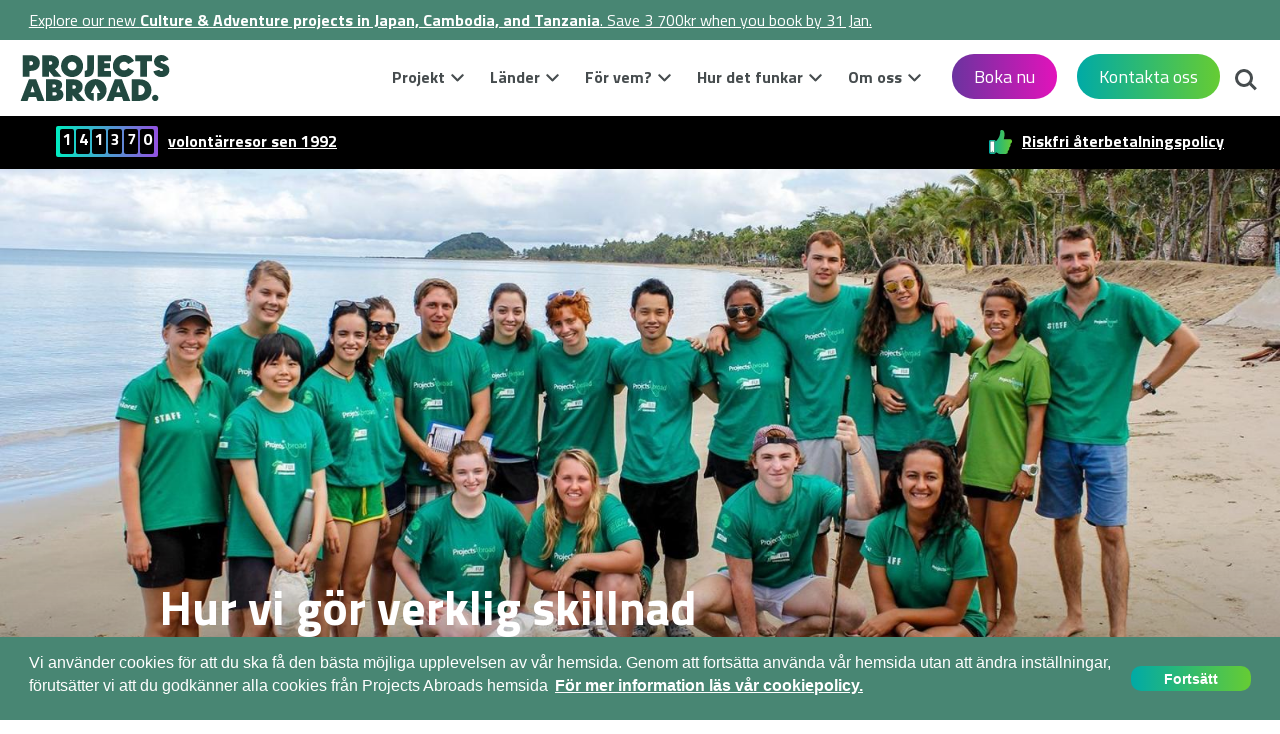

--- FILE ---
content_type: text/html; charset=UTF-8
request_url: https://www.projects-abroad.se/om-oss/verklig-skillnad/
body_size: 14716
content:
<!DOCTYPE html>
<html lang="sv-SE">

<head>
         <title>Hur vi gör skillnad | Projects Abroad</title> 

    <!-- TrustBox script -->
    <script type="text/javascript" src="//widget.trustpilot.com/bootstrap/v5/tp.widget.bootstrap.min.js" async></script>
    <!-- End TrustBox script -->

        <meta name="description" content="Projects Abroad har projekt som skapar verklig och hållbar skillnad i utvecklingsländer. Läs mer om hur våra volontärer hjälper människor, samhällen och miljön."> 

    <link rel="canonical" href="https://www.projects-abroad.se/om-oss/verklig-skillnad/">
    <link rel="alternate" hreflang="de" href="https://www.projects-abroad.de/ueber-projects-abroad/unser-einfluss/" />
        
            <link rel="alternate" hreflang="it" href="https://www.projects-abroad.it/chi-siamo/nostro-impatto/" />
        
            <link rel="alternate" hreflang="es-ES" href="https://www.projects-abroad.es/nosotros/nuestro-impacto/" />
        
            <link rel="alternate" hreflang="sv-SE" href="https://www.projects-abroad.se/om-oss/verklig-skillnad/" />
        
            <link rel="alternate" hreflang="en-NZ" href="https://www.projects-abroad.co.nz/about-us/our-impact/" />
        
            <link rel="alternate" hreflang="en-AE" href="https://www.projects-abroad.ae/about-us/our-impact/" />
        
            <link rel="alternate" hreflang="en-CA" href="https://www.projects-abroad.ca/about-us/our-impact/" />
        
            <link rel="alternate" hreflang="ja-JP" href="https://www.projects-abroad.jp/about-us/impact/" />
        
            <link rel="alternate" hreflang="en-US" href="https://www.projects-abroad.org/about-us/our-impact/" />
        
        
            <link rel="alternate" hreflang="fr" href="https://www.projects-abroad.fr/a-propos/notre-impact/" />
        
            <link rel="alternate" hreflang="da" href="https://www.projects-abroad.dk/om-projects-abroad/vores-indflydelse/" />
        
            <link rel="alternate" hreflang="en-AU" href="https://www.projects-abroad.com.au/about-us/our-impact/" />
        
            <link rel="alternate" hreflang="nl-NL" href="https://www.projects-abroad.nl/over-ons/onze-impact/" />
        
            <link rel="alternate" hreflang="en-GB" href="https://www.projects-abroad.co.uk/about-us/our-impact/" />
    

            
    <meta charset="UTF-8">
    <meta name="viewport" content="width=device-width, initial-scale=1">
    <meta property="og:type" content="website" />
        <meta property="og:url" content="https://www.projects-abroad.se/om-oss/verklig-skillnad/" /> 
        <meta property="og:title" content="Hur vi gör skillnad | Projects Abroad" /> 
        <meta property="og:description" content="Projects Abroad har projekt som skapar verklig och hållbar skillnad i utvecklingsländer. Läs mer om hur våra volontärer hjälper människor, samhällen och miljön." /> 
        <meta property="og:image" content="https://rs.projects-abroad.se/v1/hero/product-5d3ff8466e418.[1090].jpeg" />

    <meta property="og:image:alt" content="Projects Abroad volunteers pose after a successful beach clean up in Fiji" />

    <meta name="twitter:card" content="summary_large_image" />

    
    <link rel="stylesheet" href="/base/build/css/se.css?id=2c99180c368439bec3fd" type="text/css" />
    <link href="https://fonts.googleapis.com/css?family=Titillium+Web:200,200i,300,300i,400,400i,600,600i,700,700i,900|Zilla+Slab:400,400i,600&display=swap&subset=latin-ext" rel="stylesheet">
    
    <script type='text/javascript'>
        window.paPageInfo = {
            id: "12880",
            type: "Static",
            siteId: "15",
        };
    </script>

    <link rel="apple-touch-icon" sizes="180x180" href="/base/favicons/apple-touch-icon.png?v=051125">
<link rel="icon" type="image/png" sizes="32x32" href="/base/favicons/favicon-32x32.png?v=051125">
<link rel="icon" type="image/png" sizes="16x16" href="/base/favicons/favicon-16x16.png?v=051125">
<link rel="manifest" href="/base/favicons/site.webmanifest">
<link rel="mask-icon" href="/base/favicons/safari-pinned-tab.svg?v=051125" color="#5bbad5">
<meta name="msapplication-TileColor" content="#da532c">
<meta name="theme-color" content="#ffffff">
            <!-- Google Tag Manager Consent Defaults -->
<script>
  window.dataLayer = window.dataLayer || [];
  function gtag() { dataLayer.push(arguments); }

  window.cookieConsentMode = 'info';
  window.cookieConsentGranted = false;

	window.gtagConsent = function() {
		gtag('consent', 'update', {
			'ad_storage': 'granted',
			'ad_user_data': 'granted',
			'ad_personalization': 'granted',
			'analytics_storage': 'granted',
			'personalization_storage': 'granted',
			'functionality_storage': 'granted',
			'security_storage': 'granted',
		});

    const event = new Event("cookieConsentGranted");
    window.dispatchEvent(event);
    window.cookieConsentGranted = true;
	}

  window.gtagApplyDefaults = function(isUpdate) {
    var status = isUpdate ? 'update' : 'default';
    gtag('consent', status, {
      'ad_storage': 'granted',
      'ad_user_data': 'granted',
      'ad_personalization': 'granted',
      'analytics_storage': 'granted',
      'personalization_storage': 'granted',
      'functionality_storage': 'granted',
      'security_storage': 'granted',
      'wait_for_update': isUpdate ? 0 : 500,
    });
  };

  window.gtagApplyDefaults(false);
  dataLayer.push({'gtm.start': new Date().getTime(), 'event': 'gtm.js'});
</script>
<!-- End Google Tag Manager Consent Defaults -->

<!-- Google Tag Manager -->
<script>
  var gtmScript = document.createElement('script');
  gtmScript.async = true;
  gtmScript.src = "https://www.googletagmanager.com/gtm.js?id=GTM-WZNXVB";

  var firstScript = document.getElementsByTagName('script')[0];
  firstScript.parentNode.insertBefore(gtmScript,firstScript);
</script>
<!-- End Google Tag Manager -->    
    <meta name="twitter:card" content="summary">
<meta name="twitter:site" content="@projectsabroad"></head>

<body>

            <!-- Google Tag Manager (noscript) -->
<noscript><iframe src="//www.googletagmanager.com/ns.html?id=GTM-WZNXVB" height="0" width="0" style="display:none;visibility:hidden"></iframe></noscript>
<!-- End Google Tag Manager (noscript) -->

        <div class="top">
            <div class="Announcement">
    <div><a href="/resetyper/ungdomsvolontar/?skipcache">Explore our new <strong>Culture & Adventure projects in Japan, Cambodia, and Tanzania</strong>. Save 3 700kr when you book by 31 Jan.</a></div>
    
</div>
        <div class="contact-bar">
        <span class="language-select">
                    </span>
        <div class="contact">
            <p class="phone">
                <span class="call-us-on">Ring oss på:&nbsp;</span>
                <a href="tel:08 - 55 921 116"><span class="phone-number">08 - 55 921 116</span></a>
            </p>
            <p class="email"><a href="https://www.projects-abroad.se/om-oss/kontakta-oss/">Kontakta oss</a></p>
        </div>
        
    </div>
    <header class="main-header">
        <a class="nav-trigger" href="#primary-nav" aria-label="Huvudmeny">
            <span></span>
        </a>
        
        <a class="Logo normal" href="https://www.projects-abroad.se/"><img src=/base/images/logo.svg?v=051125 alt=Projects Abroad class=""></a>
        <a class="btn--enquire-now" href="https://www.projects-abroad.se/om-oss/kontakta-oss/">Kontakta oss</a>
        <a class="phone-icon" href="tel:08 - 55 921 116"><span></span></a>
        <ul class="header-buttons">
            <li><a class="search-trigger" href="#search">Sök<span></span></a></li>
        </ul>
        <div class="info-bar">
            <span class="info-item">
                <span class="volunteers"><span>1</span><span>4</span><span>1</span><span>3</span><span>7</span><span>0</span></span>
                <a href="/om-oss/">volontärresor sen 1992</a>
            </span>

            
                            <span class="info-item info-item--trustpilot">
                    <!-- TrustBox widget - Micro Star -->
                    <div class="trustpilot-widget" data-locale="en-GB" data-template-id="5419b732fbfb950b10de65e5" data-businessunit-id="499d531b0000640005041e6b" data-style-height="20px" data-style-width="100%" data-theme="dark" data-font-family="Titillium Web">
                        <a href="https://uk.trustpilot.com/review/www.projects-abroad.co.uk " target="_blank" rel="nofollow">Trustpilot</a>
                    </div>
                    <!-- End TrustBox widget -->
                </span>
            
            
            <span class="info-item impact">
                                    <a href="/hur-det-fungerar/aterbetalningspolicy/">Riskfri återbetalningspolicy</a>
                
                            </span>
        </div>
        <div id="search" class="search" role="search">
            <form action="https://www.projects-abroad.se/sok-resultat/">
                <label for='header-search' class="VisuallyHidden">Sök</label>
                <input type="search" placeholder="Sök" name="q" id="header-search">
            </form>
        </div>
    </header>
</div>

    <main class="main-content">
        <section class="Hero Hero--photo">
    <div class="container n-p">
        <div class="row no-gutters">
            <div class="col-12">
                <div class="MediaContent MediaContent--hero">
                    <img
            class="Image Image--hero"
            src="https://rs.projects-abroad.se/v1/hero/product-5d3ff8466e418.[1600].jpeg"
             srcset="https://rs.projects-abroad.se/v1/hero/product-5d3ff8466e418.[414].jpeg 414w, https://rs.projects-abroad.se/v1/hero/product-5d3ff8466e418.[1090].jpeg 1090w, https://rs.projects-abroad.se/v1/hero/product-5d3ff8466e418.[1600].jpeg 1600w" 
            alt="Projects Abroad volunteers pose after a successful beach clean up in Fiji"
            title="Volunteers in Fiji made an impact by participating in a beach clean up"
        />
                                    </div>
            </div>
                            <div class="col-12 Breadcrumb Breadcrumb--hero Breadcrumb--static Bkg Bkg--white">
	<div class="RawContent RawContent--hero">
		<div class="Breadcrumb__items">
			<nav>
		<ol itemscope="" itemtype="https://schema.org/BreadcrumbList" class="Breadcrumb__list">
							<li itemprop="itemListElement" itemscope="" itemtype="https://schema.org/ListItem" class="Breadcrumb__item ">
					<a itemprop="item" href="https://www.projects-abroad.se/"  class="Link Link--breadcrumb" >
						<span itemprop="name" class="Breadcrumb__text">Hem</span>
					</a>
					<meta itemprop='position' content='1'/>
				</li>
						<li itemprop="itemListElement" itemscope="" itemtype="https://schema.org/ListItem" class="Breadcrumb__item ">
					<a itemprop="item" href="https://www.projects-abroad.se/om-oss/"  class="Link Link--breadcrumb" >
						<span itemprop="name" class="Breadcrumb__text">Om Projects Abroad</span>
					</a>
					<meta itemprop='position' content='2'/>
				</li>
						<li itemprop="itemListElement" itemscope="" itemtype="https://schema.org/ListItem" class="Breadcrumb__item  Breadcrumb__item--current ">
					<a itemprop="item" href="https://www.projects-abroad.se/om-oss/verklig-skillnad/" >
						<span itemprop="name" class="Breadcrumb__text">Hur vi gör skillnad</span>
					</a>
					<meta itemprop='position' content='3'/>
				</li>
				</ol>
	</nav>
		</div>
	</div>
</div>                        <div class="col-12">
                <div class="RawContent RawContent--hero  RawContent--hero-wide ">
                    <div class="TextOverlay"></div>
                    <h1 class="Heading Heading--hero">Hur vi gör verklig skillnad</h1>
                    <div class="SubHeading SubHeading--hero"></div>
                </div>
            </div>
        </div>
    </div>
</section>


                <div class="Breadcrumb Breadcrumb--static Bkg Bkg--white">
	<div class="container-fluid">
		<div class="desktop-wrapper">
			<div class="row">
				<div class="Breadcrumb__items col-12">
					<nav>
		<ol itemscope="" itemtype="https://schema.org/BreadcrumbList" class="Breadcrumb__list">
							<li itemprop="itemListElement" itemscope="" itemtype="https://schema.org/ListItem" class="Breadcrumb__item ">
					<a itemprop="item" href="https://www.projects-abroad.se/"  class="Link Link--breadcrumb" >
						<span itemprop="name" class="Breadcrumb__text">Hem</span>
					</a>
					<meta itemprop='position' content='1'/>
				</li>
						<li itemprop="itemListElement" itemscope="" itemtype="https://schema.org/ListItem" class="Breadcrumb__item ">
					<a itemprop="item" href="https://www.projects-abroad.se/om-oss/"  class="Link Link--breadcrumb" >
						<span itemprop="name" class="Breadcrumb__text">Om Projects Abroad</span>
					</a>
					<meta itemprop='position' content='2'/>
				</li>
						<li itemprop="itemListElement" itemscope="" itemtype="https://schema.org/ListItem" class="Breadcrumb__item  Breadcrumb__item--current ">
					<a itemprop="item" href="https://www.projects-abroad.se/om-oss/verklig-skillnad/" >
						<span itemprop="name" class="Breadcrumb__text">Hur vi gör skillnad</span>
					</a>
					<meta itemprop='position' content='3'/>
				</li>
				</ol>
	</nav>
				</div>
			</div>
		</div>
	</div>
</div>
        
            <article>
                    <div class="Bkg Bkg--white classTextSection">
    <div class="TypeText TypeText--intro FirstInPage AddTop AddBottom">
        <div class="container-fluid">
            <div class="desktop-wrapper">
                <div class="row">
                    <div class="col-md-12">
                        <div class="RawContent RawContent--intro Lead">
                                                        <p>Sedan 1992 har var och en av v&aring;ra 135 000+ deltagare hj&auml;lpt till att flytta planeten i en positiv riktning.</p>
<p>Vi vill att tidigare, nuvarande och framtida deltagare ska inse att de &auml;r en del av n&aring;got st&ouml;rre, tillsammans, som bygger en s&auml;krare och mer h&aring;llbar v&auml;rld.</p>
<p>Deras kollektiva inverkan visar att helheten &auml;r st&ouml;rre &auml;n summan av dess delar. Varje deltagares individuella bidrag bygger p&aring; arbetet fr&aring;n de tidigare, och ger inte bara omedelbart st&ouml;d utan tar itu med systemiska och strukturella utmaningar.</p>
<p>Projects Abroads roll &auml;r att fungera som en plattform f&ouml;r samarbete och koppla ihop en m&aring;ngfald av intressenter f&ouml;r att bek&auml;mpa oj&auml;mlikheter runt om i v&auml;rlden. F&ouml;r att g&ouml;ra framsteg m&aring;ste vi g&aring; samman, erk&auml;nna v&aring;rt ansvar i en global gemenskap och vidta &aring;tg&auml;rder.</p>
<p>Forts&auml;tt att scrolla ner f&ouml;r att l&auml;sa om v&aring;r Impact in 2024, v&aring;rt bidrag till FN:s h&aring;llbarhetsm&aring;l, eller bes&ouml;k v&aring;r <a href="/sustainability/">h&aring;llbarhetssida</a> f&ouml;r att uppt&auml;cka hur vi anpassar resor f&ouml;r att l&ouml;sa sociala och milj&ouml;m&auml;ssiga fr&aring;gor.</p>
                        </div>
                    </div>
                </div>
            </div>
        </div>
    </div>
</div>
                    <div class='collapsible-section-none'>
    <div class="Bkg Bkg--grey classTextSection">
        <div class="TypeText AddTop">
                            <div class="container-fluid">
                <div class="desktop-wrapper">
                    <div class="row">
                        <div class="col-md-12">
                            <div class="RawContent">
                                <div class='section-header'>
                                                                            <h3 class="Heading Heading--type-text">Effektrapport</h3>
                                                                                                            </div>
                                <div class='collapsible-section__content'>
                                    <p>V&aring;r &aring;rliga effektrapport visar omfattningen av den p&aring;verkan som v&aring;ra deltagare g&ouml;r runt om i v&auml;rlden p&aring; alla v&aring;ra projekt och destinationer.</p>
                                </div>
                            </div>
                        </div>
                    </div>
                </div>
            </div>
                        </div>
    </div>
</div>

                    <div class='collapsible-section-none'>
    <div class="Bkg Bkg--grey classTextColumnsMultipleMediaSection">
        <div class="TypeTextColumns AddBottom">
                            <div class="container-fluid">
                <div class="desktop-wrapper">
                    <div class="row">
                        <div class="col-md-12">
                            <div class="RawContent">
                                <div class='section-header'>
                                                                                                            </div>
                            </div>
                        </div>
                    </div>
                    <div class='collapsible-section__content'>
                        <div class="TypeTextColumns__cols row col-md-12">
                                                        <div class="TypeTextColumns__col col-md-6">
                                                                                                <div class="RawContent">
                                    <h3>Konsekvensrapport 2024</h3>
<p>Uppt&auml;ck hur v&aring;ra deltagare p&aring;verkade under 2024.</p>
<p>Klicka p&aring; bilden f&ouml;r att se och ladda ner rapporten.</p>
                                </div>
                                                            </div>
                                                        <div class="TypeTextColumns__col col-md-6">
                                                                <div class="MediaContent">
                                    <a href="https://indd.adobe.com/view/9a52b813-764a-4148-84d8-f2627aa7793b" target="_blank"><img
            class="Image "
            src="https://rs.projects-abroad.se/v1/products/impact-report-2024-cover-image-product-682c4005af2d2.[1090].png"
            alt=""
            title=""
        /></a>
                                </div>
                                                                                            </div>
                                                    </div>
                    </div>
                </div>
            </div>
                        </div>
    </div>
</div>
                    <div class='collapsible-section-none'>
    <div class="Bkg Bkg--white classTextColumnsMultipleMediaSection">
        <div class="TypeTextColumns AddTop AddBottom">
                            <div class="container-fluid">
                <div class="desktop-wrapper">
                    <div class="row">
                        <div class="col-md-12">
                            <div class="RawContent">
                                <div class='section-header'>
                                                                        <h3 class="Heading Heading--type-text">Höjdpunkter från konsekvensrapporten 2024</h3>
                                                                                                            </div>
                            </div>
                        </div>
                    </div>
                    <div class='collapsible-section__content'>
                        <div class="TypeTextColumns__cols row col-md-12">
                                                        <div class="TypeTextColumns__col col-md-4">
                                                                <div class="MediaContent">
                                    <img
            class="Image "
            src="https://rs.projects-abroad.se/v1/products/conservation-environment-product-66df21d4dc426.[1090].png"
            alt="Översikt över statistik för bevarande och miljö - 791 djurundersökningar, 4.998 hälsokontroller av koraller, 666 snaror avlägsnade, 10 djur släppta på räddningscenter, 2.205 kg avfall insamlat, 366 eko-spisar installerade."
            title=""
        />
                                </div>
                                                                                            </div>
                                                        <div class="TypeTextColumns__col col-md-4">
                                                                <div class="MediaContent">
                                    <img
            class="Image "
            src="https://rs.projects-abroad.se/v1/products/community-development-product-66df21d51618f.[1090].png"
            alt="Översikt över statistik för samhällsutveckling - 5 klassrum byggda, 36 klassrum renoverade, 5.000+ barn deltog i utbildningsaktiviteter, 976 bedömningar av undernäring, 355 lektioner i förbättrad engelska, 1.350 barn deltog i en workshop om hygien"
            title=""
        />
                                </div>
                                                                                            </div>
                                                        <div class="TypeTextColumns__col col-md-4">
                                                                <div class="MediaContent">
                                    <img
            class="Image "
            src="https://rs.projects-abroad.se/v1/products/medicine-healthcare-product-66df21d546436.[1090].png"
            alt="Översikt över statistik för medicin och hälsovård - 12.380 samhällsmedborgare undersöktes, 5.620 gratis läkemedel gavs, 250 workshops om sexualundervisning, 21.765 gratis tester och bedömningar, 739 gratis vaccin gavs, 3.412 deltagare i workshops om hälsa"
            title=""
        />
                                </div>
                                                                                            </div>
                                                    </div>
                    </div>
                </div>
            </div>
                        </div>
    </div>
</div>
                    <div class='collapsible-section-none'>
    <div class="Bkg Bkg--grey classTextColumnsMultipleMediaSection">
        <div class="TypeTextColumns AddTop">
                            <div class="container-fluid">
                <div class="desktop-wrapper">
                    <div class="row">
                        <div class="col-md-12">
                            <div class="RawContent">
                                <div class='section-header'>
                                                                        <h3 class="Heading Heading--type-text">Tidigare effektrapporter</h3>
                                                                                                            </div>
                            </div>
                        </div>
                    </div>
                    <div class='collapsible-section__content'>
                        <div class="TypeTextColumns__cols row col-md-12">
                                                        <div class="TypeTextColumns__col col-md-4">
                                                                <div class="MediaContent">
                                    <a href="https://indd.adobe.com/view/004d98cc-60aa-4a54-a6b4-257d0b75a9dd" target="_blank"><img
            class="Image "
            src="https://rs.projects-abroad.se/v1/products/impact-report-2023-front-cover-product-682c4006320dd.[1090].jpeg"
            alt=""
            title=""
        /></a>
                                </div>
                                                                                            </div>
                                                        <div class="TypeTextColumns__col col-md-4">
                                                                <div class="MediaContent">
                                    <a href="https://indd.adobe.com/view/bfbabda8-8c19-4a75-87cf-05b9095c7cce" target="_blank"><img
            class="Image "
            src="https://rs.projects-abroad.se/v1/products/ir2022-frontpage-product-682c400642b82.[1090].png"
            alt=""
            title=""
        /></a>
                                </div>
                                                                                            </div>
                                                        <div class="TypeTextColumns__col col-md-4">
                                                                <div class="MediaContent">
                                    <a href="https://drive.google.com/file/d/1OYsA7AUe489qFYrJfQpp0XqiDU6fj0ka/view?usp=drive_link" target="_blank"><img
            class="Image "
            src="https://rs.projects-abroad.se/v1/products/ir1920-thumbnail-product-682c4006becf9.[1090].png"
            alt=""
            title=""
        /></a>
                                </div>
                                                                                            </div>
                                                    </div>
                    </div>
                </div>
            </div>
                        </div>
    </div>
</div>
                    <div class='collapsible-section-none'>
    <div class="Bkg Bkg--grey classTextSection">
        <div class="TypeText AddBottom AddBottom">
                            <div class="container-fluid">
                <div class="desktop-wrapper">
                    <div class="row">
                        <div class="col-md-12">
                            <div class="RawContent">
                                <div class='section-header'>
                                                                                                            </div>
                                <div class='collapsible-section__content'>
                                    <ul>
<li><a href="https://drive.google.com/file/d/1OXhtJ3rL45Ktp_JkpXl7ZJGesM7aIO8g/view?usp=drive_link" rel="noopener" target="_blank">Impact Report 2018</a></li>
<li><a href="https://drive.google.com/file/d/1OWj4-UNy42MTplbtW2tQVjUxyRyvNhrT/view?usp=drive_link" rel="noopener" target="_blank">Impact Report 2017</a></li>
</ul>
                                </div>
                            </div>
                        </div>
                    </div>
                </div>
            </div>
                        </div>
    </div>
</div>

                    <div class='collapsible-section-none'>
    <div class="Bkg Bkg--white classTextColumnsSingleMediaSection">
        <div class="TypeText AddTop AddBottom">
                            <div class="container-fluid">
                <div class="desktop-wrapper">
                    <div class="row">
                        <div class="col-md-12">
                            <div class="RawContent">
                                <div class='section-header'>
                                                                            <h3 class="Heading Heading--type-text">FN:s mål för hållbar utveckling</h3>
                                                                                                            </div>
                                <div class='collapsible-section__content'>
                                    <p>Ett annat s&auml;tt vi s&auml;kerst&auml;ller h&ouml;ga standarder f&ouml;r genomslagskraft &auml;r att f&ouml;lja FN:s m&aring;l f&ouml;r h&aring;llbar utveckling i v&aring;ra projekt.</p>
<p>The Sustainable Development Goals (SDG) &auml;r en upps&auml;ttning av 17 m&aring;l som &auml;r utformade f&ouml;r att g&ouml;ra v&auml;rlden till en b&auml;ttre plats. De antogs av alla 193 medlemsl&auml;nder i FN 2015, och de &auml;r t&auml;nkta att vara en "delad plan f&ouml;r fred och v&auml;lst&aring;nd f&ouml;r m&auml;nniskor och planeten, nu och i framtiden".</p>
<p>SDGs t&auml;cker ett brett spektrum av fr&aring;gor, inklusive fattigdom, hunger, h&auml;lsa, utbildning, j&auml;mst&auml;lldhet, vatten, sanitet, energi, klimatf&ouml;r&auml;ndringar, biologisk m&aring;ngfald och fred. De &auml;r alla sammanl&auml;nkade och framsteg p&aring; ett m&aring;l kan hj&auml;lpa till att uppn&aring; framsteg p&aring; andra.</p>
<p>SDGs &auml;r inte juridiskt bindande, men de har godk&auml;nts av alla FN:s medlemsl&auml;nder, och de har redan haft en betydande inverkan p&aring; globala utvecklingsinsatser. De har ocks&aring; hj&auml;lpt till att &ouml;ka medvetenheten om de utmaningar vi st&aring;r inf&ouml;r, och de har inspirerat m&auml;nniskor runt om i v&auml;rlden att agera.</p>
<p style="text-align: center;"><iframe title="YouTube video player" src="https://www.youtube-nocookie.com/embed/0XTBYMfZyrM?si=taLxTHTAsuADsPmN" width="560" height="315" frameborder="0" allowfullscreen=""></iframe></p>
<p><strong>Projekthandlingsplaner</strong></p>
<p>Projects Abroad anv&auml;nder ledningsplaner f&ouml;r att s&auml;kerst&auml;lla att v&aring;ra kortsiktiga volont&auml;rplaceringar ger en meningsfull och l&aring;ngsiktig inverkan p&aring; de samh&auml;llen vi arbetar i. Dessa planer &auml;r framtagna i n&auml;ra samr&aring;d med lokala samh&auml;llen och &auml;r baserade p&aring; FN:s h&aring;llbara utvecklingsm&aring;l. De beskriver de specifika m&aring;len f&ouml;r varje projekt och s&auml;kerst&auml;ller att alla volont&auml;rer arbetar mot samma resultat.</p>
<p>&nbsp;</p>
<h4 style="text-align: left;"><a href="/om-oss/projekthandlingsplaner/">L&auml;s mer &gt;</a></h4>
                                </div>
                            </div>
                        </div>
                    </div>
                </div>
            </div>
                        </div>
    </div>
</div>

                    <div class='TypeForm TypeForm--light classFormSection Bkg Bkg--grey'>
	<div class="container-fluid">
		<div class="desktop-wrapper">

			<div class="TypeForm__intro">
				<div class="RawContent">
											<h2 class="Heading Heading--type-text">Håll dig informerad om vår&nbsp;påverkan</h2>
										<p>F&ouml;r att f&aring; regelbundna uppdateringar om v&aring;rt arbete, projekt och p&aring;verkan &ouml;ver hela v&auml;rlden, registrera dig f&ouml;r v&aring;rt nyhetsbrev.</p>
				</div>
			</div>

			<div id="hubspotForm_399b24d7-7b1c-4209-891b-cf38d365fdde"></div>
		</div>
	</div>
</div>

                    <div class="TypeAccreditation Bkg Bkg--white classAccreditation">
    <div class="TypeBlock TypeBlock--text TypeText--image-bottom TypeText--image-width-50 TypeText--image-no-wrap TypeText--image-default TypeText--no-border AddTop AddBottom">
        <div class="container-fluid">
            <div class="desktop-wrapper">
                <div class="row">
                    <div class="col-md-12">
                        <div class="RawContent RawContent--accreditations RawContent--image-bottom RawContent--image-width-50 RawContent--image-no-wrap RawContent--image-default RawContent--no-border">
                                                        <h3 class="Heading Heading--image-bottom Heading--image-width-50 Heading--image-no-wrap Heading--image-default Heading--no-border">Våra samarbetsorganisationer</h3>
                                                        
                        </div>
                    </div>
                </div>
            </div>
        </div>
        <div class="container-fluid">
            <div class="MediaContent MediaContent--image-bottom MediaContent--image-width-50 MediaContent--image-no-wrap MediaContent--image-default MediaContent--no-border">
                <div class="Gallery Gallery--accreditations owl-carousel owl-theme">
                                        <div class="Gallery__item">
                        <img
            class="Image Gallery__image img-fluid lazyload"
            data-src="https://rs.projects-abroad.net/v1/blocks/b-corp-200x200-block-6673f450b0d8e.[1090].png"
            alt="B Corp logo: Certified B Corporation"
            title=""
        />
                    </div>
                                        <div class="Gallery__item">
                        <img
            class="Image Gallery__image img-fluid lazyload"
            data-src="https://rs.projects-abroad.net/v1/blocks/byta-best-experience-silver-block-69297f8283791.[1090].png"
            alt=""
            title=""
        />
                    </div>
                                        <div class="Gallery__item">
                        <img
            class="Image Gallery__image img-fluid lazyload"
            data-src="https://rs.projects-abroad.net/v1/blocks/gyta-2024-finalist-sustainability-block-67121c98920a6.[1090].png"
            alt=""
            title=""
        />
                    </div>
                                        <div class="Gallery__item">
                        <img
            class="Image Gallery__image img-fluid lazyload"
            data-src="https://rs.projects-abroad.net/v1/blocks/gyta-2023-finalist-sdgs-block-67121c98b690a.[1090].png"
            alt=""
            title=""
        />
                    </div>
                                        <div class="Gallery__item">
                        <img
            class="Image Gallery__image img-fluid lazyload"
            data-src="https://rs.projects-abroad.net/v1/blocks/gap-year-association-member-block-671b469dc05ae.[1090].png"
            alt=""
            title=""
        />
                    </div>
                                        <div class="Gallery__item">
                        <img
            class="Image Gallery__image img-fluid lazyload"
            data-src="https://rs.projects-abroad.net/v1/blocks/vga-carousel-custom-carousel-block-68259ba09c91e.[1090].png"
            alt=""
            title=""
        />
                    </div>
                                        <div class="Gallery__item">
                        <img
            class="Image Gallery__image img-fluid lazyload"
            data-src="https://rs.projects-abroad.net/v1/blocks/council-for-learning-outside-classroom-logo-block-5e28115d52379.[1090].png"
            alt="Council for Learning Outside of the Classroom (LOTC) Quality Badge Award"
            title=""
        />
                    </div>
                                        <div class="Gallery__item">
                        <img
            class="Image Gallery__image img-fluid lazyload"
            data-src="https://rs.projects-abroad.net/v1/blocks/block-2021-new-program-volunteer.[original].png"
            alt="GoAbroad.com 2021 Winner Innovative New Program - Volunteer"
            title="NewProgramVolunteer"
        />
                    </div>
                                        <div class="Gallery__item">
                        <img
            class="Image Gallery__image img-fluid lazyload"
            data-src="https://rs.projects-abroad.net/v1/blocks/badge-general-90-2x-block-5e28115cc954b.[1090].png"
            alt="GoOverseas Community Choice Awards Winner 2019"
            title=""
        />
                    </div>
                                        <div class="Gallery__item">
                        <img
            class="Image Gallery__image img-fluid lazyload"
            data-src="https://rs.projects-abroad.net/v1/blocks/projects-abroad-rating2-block-65d37cc62e739.[1090].png"
            alt="Projects Abroad Rated 96% on GoOverseas"
            title=""
        />
                    </div>
                                        <div class="Gallery__item">
                        <img
            class="Image Gallery__image img-fluid lazyload"
            data-src="https://rs.projects-abroad.net/v1/blocks/2020-best-volunteer-program-badge-block-5e28115cf1dcf.[1090].png"
            alt="Volunteer Forever 2020 Best Volunteer Abroad Program"
            title=""
        />
                    </div>
                                        <div class="Gallery__item">
                        <img
            class="Image Gallery__image img-fluid lazyload"
            data-src="https://rs.projects-abroad.net/v1/blocks/goabroad-review-rating-block-5e28115d2f784.[1090].png"
            alt="GoAbroad.com rated 9.4/10"
            title=""
        />
                    </div>
                                        <div class="Gallery__item">
                        <img
            class="Image Gallery__image img-fluid lazyload"
            data-src="https://rs.projects-abroad.net/v1/blocks/epa-logo-block-5e28115d4a061.[1090].png"
            alt="Expedition Providers Association"
            title=""
        />
                    </div>
                                        <div class="Gallery__item">
                        <img
            class="Image Gallery__image img-fluid lazyload"
            data-src="https://rs.projects-abroad.net/v1/blocks/ivpa-logo-block-5e28115d9bbc1.[1090].png"
            alt="IVPA International Volunteer Programs Association"
            title=""
        />
                    </div>
                                        <div class="Gallery__item">
                        <img
            class="Image Gallery__image img-fluid lazyload"
            data-src="https://rs.projects-abroad.net/v1/blocks/notablemention-hs-go-abroad-block-65d38b21b7a50.[1090].png"
            alt="GoAbroad.com 2021 Notable Mention High School Abroad"
            title=""
        />
                    </div>
                                        <div class="Gallery__item">
                        <img
            class="Image Gallery__image img-fluid lazyload"
            data-src="https://rs.projects-abroad.net/v1/blocks/byta-best-experience-silver-block-6929822ef3906.[1090].png"
            alt=""
            title=""
        />
                    </div>
                                    </div>
            </div>
            <div class="TypeAccreditation__bottom">
                <span class="TypeAccreditation__button">
                    <a href="/om-oss/samarbetsorganisationer-priser/">Läs mer</a>
                </span>
            </div>
        </div>
    </div>
</div>
            </article>
    </main>

    <footer class="Footer">
    <div class="container-fluid">
        <div class="desktop-wrapper">
            <div class="RawContent RawContent--footer">
                <div class="row">
                    <div class="col-md-2">
                        <a href="https://www.projects-abroad.se/">
                            <img src=/base/images/logo.svg?v=051125 alt=Projects Abroad class="Image Image--logo">
                        </a>
                    </div>
                    <div class="col-md-10">
                        <h6 class="ContactData__heading Footer__heading">Kontakta oss</h6>
                        <div class="ContactData ContactData--footer">
                                                                                                                                            <p class="ContactData__phone">Ring oss på:&nbsp;<a href="tel:08 - 55 921 116" class="Link Link--text"><span>08 - 55 921 116</span></a></p>
                            <p class="ContactData__email"><span class="Link Link--email">info@projects-abroad.se</span></p>
                        </div>
                    </div>
                </div>
            </div>
        </div>
    </div>
    <div class="container-fluid">
        <div class="desktop-wrapper">
            <div class="d-flex flex-row">
                <div class="d-flex flex-column" style="width: 100%;">
                    <nav class="Navigation Navigation--footer">
                        <div class="d-sm-flex flex-wrap flex-row justify-content-between Navigation__row">
                                                                                    <div class="Footer__item flex-grow-1">
                                <h6 class="Footer__heading">Toppdestinationer</h6>
                                                                <ul class="Navigation__list">
                                                                        <li class="Navigation__item">
                                        <a href="https://www.projects-abroad.se/volontar-nepal/" class="Link">Nepal</a>
                                    </li>
                                                                        <li class="Navigation__item">
                                        <a href="https://www.projects-abroad.se/volontar-ghana/" class="Link">Ghana</a>
                                    </li>
                                                                        <li class="Navigation__item">
                                        <a href="https://www.projects-abroad.se/volontar-kambodja/" class="Link">Kambodja</a>
                                    </li>
                                                                        <li class="Navigation__item">
                                        <a href="https://www.projects-abroad.se/volontar-sri-lanka/" class="Link">Sri Lanka</a>
                                    </li>
                                                                        <li class="Navigation__item">
                                        <a href="https://www.projects-abroad.se/volontar-sydafrika/" class="Link">Sydafrika</a>
                                    </li>
                                                                    </ul>
                                                            </div>
                                                        <div class="Footer__item flex-grow-1">
                                <h6 class="Footer__heading">Populära Projekt</h6>
                                                                <ul class="Navigation__list">
                                                                        <li class="Navigation__item">
                                        <a href="https://www.projects-abroad.se/volontararbete-utomlands/barnomsorg/" class="Link">Barnomsorg</a>
                                    </li>
                                                                        <li class="Navigation__item">
                                        <a href="https://www.projects-abroad.se/volontararbete-utomlands/natur-miljo/" class="Link">Natur &amp; Miljö</a>
                                    </li>
                                                                        <li class="Navigation__item">
                                        <a href="https://www.projects-abroad.se/praktik-utomlands/medicin-halsa/" class="Link">Medicin &amp; Hälsa</a>
                                    </li>
                                                                        <li class="Navigation__item">
                                        <a href="https://www.projects-abroad.se/resetyper/ungdomsvolontar/" class="Link">Ungdomsvolontär</a>
                                    </li>
                                                                        <li class="Navigation__item">
                                        <a href="https://www.projects-abroad.se/volontararbete-utomlands/bygg/" class="Link">Bygg</a>
                                    </li>
                                                                    </ul>
                                                            </div>
                                                        <div class="Footer__item flex-grow-1">
                                <h6 class="Footer__heading">För vem är det här för?</h6>
                                                                <ul class="Navigation__list">
                                                                        <li class="Navigation__item">
                                        <a href="https://www.projects-abroad.se/resetyper/ungdomsvolontar/" class="Link">För dig som är 15-18 år</a>
                                    </li>
                                                                        <li class="Navigation__item">
                                        <a href="https://www.projects-abroad.se/praktik-utomlands/" class="Link">För universitetsstuderande </a>
                                    </li>
                                                                        <li class="Navigation__item">
                                        <a href="https://www.projects-abroad.se/volontararbete-familj-utomlands/" class="Link">Volontärarbeta med familjen</a>
                                    </li>
                                                                        <li class="Navigation__item">
                                        <a href="https://www.projects-abroad.se/gap-year-projects/" class="Link">Mellanårsstudenter</a>
                                    </li>
                                                                    </ul>
                                                            </div>
                                                        <div class="Footer__item flex-grow-1">
                                <h6 class="Footer__heading">Allmän information</h6>
                                                                <ul class="Navigation__list">
                                                                        <li class="Navigation__item">
                                        <a href="https://www.projects-abroad.se/personuppgiftspolicy/" class="Link">Personuppgiftspolicy</a>
                                    </li>
                                                                        <li class="Navigation__item">
                                        <a href="https://www.projects-abroad.se/cookiepolicy/" class="Link">Cookiepolicy</a>
                                    </li>
                                                                        <li class="Navigation__item">
                                        <a href="https://www.projects-abroad.se/hur-det-fungerar/villkor/" class="Link">Avtalsvillkor</a>
                                    </li>
                                                                        <li class="Navigation__item">
                                        <a href="https://www.projects-abroad.se/internationella-hemsidor/" class="Link">Internationella hemsidor</a>
                                    </li>
                                                                        <li class="Navigation__item">
                                        <a href="https://www.projects-abroad.se/vanliga-fragor/" class="Link">Vanliga frågor</a>
                                    </li>
                                                                        <li class="Navigation__item">
                                        <a href="https://www.projects-abroad.se/jobba-for-projects-abroad/" class="Link">Jobba på Projects Abroad</a>
                                    </li>
                                                                        <li class="Navigation__item">
                                        <a href="https://www.projects-abroad.se/press/" class="Link">Press &amp; media</a>
                                    </li>
                                                                        <li class="Navigation__item">
                                        <a href="https://www.projects-abroad.se/om-oss/blogg/" class="Link">Blogg</a>
                                    </li>
                                                                    </ul>
                                                            </div>
                                                                                    <div class="d-flex flex-column flex-grow-1">
                                                                <div class="Social Social--footer">
                                    <ul class="Social__list">
                                                                                <li class="Social__item">
                                            <a href="https://www.facebook.com/projectsabroad" target='_blank' rel='noopener nofollow'>
                                                <i class="Icon icon-facebook Icon--first"></i>
                                                <span class="VisuallyHidden">Facebook</span>
                                            </a>
                                        </li>
                                                                                                                        <li class="Social__item">
                                            <a href="https://www.tiktok.com/@projectsabroad" target='_blank' rel='noopener nofollow'>
                                                <i class="Icon icon-tiktok"></i>
                                                <span class="VisuallyHidden">TikTok</span>
                                            </a>
                                        </li>
                                                                                                                                                                <li class="Social__item">
                                            <a href="https://www.youtube.com/user/projectsabroad" target='_blank' rel='noopener nofollow'>
                                                <i class="Icon icon-youtube"></i>
                                                <span class="VisuallyHidden">YouTube</span>
                                            </a>
                                        </li>
                                                                                                                                                                <li class="Social__item">
                                            <a href="https://www.instagram.com/projectsabroadglobal" target='_blank' rel='noopener nofollow'>
                                                <i class="Icon icon-instagram"></i>
                                                <span class="VisuallyHidden">Instagram</span>
                                            </a>
                                        </li>
                                                                                                                                                                                                                                            </ul>
                                </div>
                                <div class="Newsletter">
                                    <div class="Newsletter__img-group">
                                        <a href="/om-oss/b-corporation/">
                                            <img class="Bcorp__icon" src="/base/images/b-corp.svg" alt="Certified BCorp">
                                        </a>
                                                                            </div>

                                    <div>
                                        <a href="/om-oss/nyhetsbrev/" class="Newsletter__button">
                                            <span>
                                                Prenumerera på vårt nyhetsbrev
                                            </span>
                                        </a>
                                    </div>
                                </div>
                                                            </div>
                        </div>
                    </nav>
                </div>
            </div>
            <div class="row">
                <div class="col-md-8 offset-md-2">
                    <div class="AddressBlock">
                        <p class="AddressBlock__item">Projects Abroad | WRAP, 83 Queens Rd, Brighton BN1 3XE. UK.&nbsp;</p>
                        <p class="AddressBlock__item"> </p>
                    </div>
                </div>
            </div>
        </div>
    </div>
    <div class="cookie-consent-container"></div>
    
</footer>

    <div class="overlay"></div>

    <nav class="nav">
    <ul id="primary-nav" class="primary-nav is-fixed">
        <li class="nav-heading">
            <a class="nav-trigger" href="#primary-nav"><span></span></a>
            <a class="nav-logo" href="https://www.projects-abroad.se/">
                <img src=/base/images/logo.svg?v=051125 alt=Projects Abroad class="">
            </a>
            <button class="search-trigger" type="button"><span></span></button>
        </li>
                        <li class="has-children  top-level">

            <a href="https://www.projects-abroad.se/projekt/"  >
                Projekt
            </a>

                        <ul class="secondary-nav is-hidden">
    <li class="go-back"><a href="#0">Huvudmeny</a></li>
            <li class="has-children column ">
            <h6>
                                    <a href="https://www.projects-abroad.se/volontararbete-utomlands/"  >
                        Volontärresor utomlands
                    </a>
                            </h6>
                            <ul class="has-children">
                                            <li>
                            <a href="https://www.projects-abroad.se/volontararbete-utomlands/arkeologi/"  >
                                Arkeologi
                            </a>
                        </li>
                                            <li>
                            <a href="https://www.projects-abroad.se/volontararbete-utomlands/bygg/"  >
                                Bygg
                            </a>
                        </li>
                                            <li>
                            <a href="https://www.projects-abroad.se/volontararbete-utomlands/barnomsorg/"  >
                                Barnomsorg
                            </a>
                        </li>
                                            <li>
                            <a href="https://www.projects-abroad.se/volontararbete-utomlands/natur-miljo/"  >
                                Vilda djur &amp; Natur
                            </a>
                        </li>
                                            <li>
                            <a href="https://www.projects-abroad.se/volontararbete-utomlands/sport/"  >
                                Sport
                            </a>
                        </li>
                                            <li>
                            <a href="https://www.projects-abroad.se/volontararbete-utomlands/larare/"  >
                                Undervisning
                            </a>
                        </li>
                                            <li>
                            <a href="https://www.projects-abroad.se/volontararbete-utomlands/flyktingstod/"  >
                                Flyktingstöd
                            </a>
                        </li>
                                    </ul>
                    </li>
            <li class="has-children column ">
            <h6>
                                    <a href="https://www.projects-abroad.se/praktik-utomlands/"  >
                        Praktik utomlands
                    </a>
                            </h6>
                            <ul class="has-children">
                                            <li>
                            <a href="https://www.projects-abroad.se/praktik-utomlands/naringsliv/"  >
                                Näringsliv
                            </a>
                        </li>
                                            <li>
                            <a href="https://www.projects-abroad.se/praktik-utomlands/internationell-utveckling/"  >
                                Internationell utveckling
                            </a>
                        </li>
                                            <li>
                            <a href="https://www.projects-abroad.se/praktik-utomlands/journalist/"  >
                                Journalistik
                            </a>
                        </li>
                                            <li>
                            <a href="https://www.projects-abroad.se/praktik-utomlands/juridik-manskliga-rattigheter/"  >
                                Juridik &amp; Mänskliga rättigheter
                            </a>
                        </li>
                                            <li>
                            <a href="https://www.projects-abroad.se/praktik-utomlands/medicin-halsa/"  >
                                Medicin &amp; Hälsa
                            </a>
                        </li>
                                            <li>
                            <a href="https://www.projects-abroad.se/praktik-utomlands/mikrofinansiering/"  >
                                Mikrofinansiering
                            </a>
                        </li>
                                            <li>
                            <a href="https://www.projects-abroad.se/praktik-utomlands/socialt-arbete/"  >
                                Socialt arbete
                            </a>
                        </li>
                                            <li>
                            <a href="https://www.projects-abroad.se/praktik-utomlands/veterinarmedicin-djurvard/"  >
                                Veterinärmedicin &amp; Djurvård
                            </a>
                        </li>
                                    </ul>
                    </li>
            <li class="has-children column ">
            <h6>
                                    <a href="https://www.projects-abroad.se/studera-utomlands/"  >
                        Studera utomlands
                    </a>
                            </h6>
                            <ul class="has-children">
                                            <li>
                            <a href="https://www.projects-abroad.se/kulturellt-utbyte/sprakkurs/"  >
                                Språkkurs
                            </a>
                        </li>
                                    </ul>
                    </li>
            <li class="has-children column ">
            <h6>
                                    <a href="https://www.projects-abroad.se/authentic-adventures-abroad/"  >
                        Authentic Adventures
                    </a>
                            </h6>
                            <ul class="has-children">
                                            <li>
                            <a href="https://www.projects-abroad.se/authentic-adventures-abroad/discovery-tours/"  >
                                Discovery Tours
                            </a>
                        </li>
                                            <li>
                            <a href="https://www.projects-abroad.se/kulturellt-utbyte/kulturresa/"  >
                                Kulturresa
                            </a>
                        </li>
                                            <li>
                            <a href="https://www.projects-abroad.se/gap-semester-abroad-programs/"  >
                                Gap Semesters
                            </a>
                        </li>
                                            <li>
                            <a href="https://www.projects-abroad.se/projects/global-gap-year/"  >
                                Global Gap Year Abroad
                            </a>
                        </li>
                                    </ul>
                    </li>
    </ul>
                    </li>
                <li class="has-children  top-level">

            <a href="https://www.projects-abroad.se/destinationer/"  >
                Länder
            </a>

                        <ul class="secondary-nav is-hidden">
    <li class="go-back"><a href="#0">Huvudmeny</a></li>
            <li class="has-children column ">
            <h6>
                                    <a href="https://www.projects-abroad.se/volontar-afrika/"  >
                        Afrika
                    </a>
                            </h6>
                            <ul class="has-children">
                                            <li>
                            <a href="https://www.projects-abroad.se/volontar-botswana/"  >
                                Botswana
                            </a>
                        </li>
                                            <li>
                            <a href="https://www.projects-abroad.se/volontar-ghana/"  >
                                Ghana
                            </a>
                        </li>
                                            <li>
                            <a href="https://www.projects-abroad.se/volontar-kenya/"  >
                                Kenya
                            </a>
                        </li>
                                            <li>
                            <a href="https://www.projects-abroad.se/volontar-sydafrika/"  >
                                Sydafrika
                            </a>
                        </li>
                                            <li>
                            <a href="https://www.projects-abroad.se/volontar-tanzania/"  >
                                Tanzania
                            </a>
                        </li>
                                    </ul>
                    </li>
            <li class="has-children column ">
            <h6>
                                    <a href="https://www.projects-abroad.se/volontar-asien/"  >
                        Asien
                    </a>
                            </h6>
                            <ul class="has-children">
                                            <li>
                            <a href="https://www.projects-abroad.se/volontar-japan/"  >
                                Japan
                            </a>
                        </li>
                                            <li>
                            <a href="https://www.projects-abroad.se/volontar-kambodja/"  >
                                Kambodja
                            </a>
                        </li>
                                            <li>
                            <a href="https://www.projects-abroad.se/volontar-mongoliet/"  >
                                Mongoliet
                            </a>
                        </li>
                                            <li>
                            <a href="https://www.projects-abroad.se/volontar-nepal/"  >
                                Nepal
                            </a>
                        </li>
                                            <li>
                            <a href="https://www.projects-abroad.se/volontar-filippinerna/"  >
                                Filippinerna
                            </a>
                        </li>
                                            <li>
                            <a href="https://www.projects-abroad.se/volontar-sri-lanka/"  >
                                Sri Lanka
                            </a>
                        </li>
                                            <li>
                            <a href="https://www.projects-abroad.se/volontar-thailand/"  >
                                Thailand
                            </a>
                        </li>
                                            <li>
                            <a href="https://www.projects-abroad.se/volontar-vietnam/"  >
                                Vietnam
                            </a>
                        </li>
                                    </ul>
                    </li>
            <li class="has-children column ">
            <h6>
                                    <a href="https://www.projects-abroad.se/volontar-europa/"  >
                        Europa
                    </a>
                            </h6>
                            <ul class="has-children">
                                            <li>
                            <a href="https://www.projects-abroad.se/volontar-grekland/"  >
                                Grekland
                            </a>
                        </li>
                                            <li>
                            <a href="https://www.projects-abroad.se/volontar-rumanien/"  >
                                Rumänien
                            </a>
                        </li>
                                    </ul>
                    </li>
            <li class="has-children column ">
            <h6>
                                    <a href="https://www.projects-abroad.se/volontar-latin-amerika-karibien/"  >
                        Latinamerika och Karibien
                    </a>
                            </h6>
                            <ul class="has-children">
                                            <li>
                            <a href="https://www.projects-abroad.se/volontar-argentina/"  >
                                Argentina
                            </a>
                        </li>
                                            <li>
                            <a href="https://www.projects-abroad.se/volontar-costa-rica/"  >
                                Costa Rica
                            </a>
                        </li>
                                            <li>
                            <a href="https://www.projects-abroad.se/volontar-ecuador/"  >
                                Galapagosöarna
                            </a>
                        </li>
                                            <li>
                            <a href="https://www.projects-abroad.se/volontar-jamaica/"  >
                                Jamaica
                            </a>
                        </li>
                                            <li>
                            <a href="https://www.projects-abroad.se/volontar-mexiko/"  >
                                Mexiko
                            </a>
                        </li>
                                            <li>
                            <a href="https://www.projects-abroad.se/volontar-peru/"  >
                                Peru
                            </a>
                        </li>
                                    </ul>
                    </li>
            <li class="has-children column ">
            <h6>
                                    <a href="https://www.projects-abroad.se/volontar-oceanien/"  >
                        Oceanien
                    </a>
                            </h6>
                            <ul class="has-children">
                                            <li>
                            <a href="https://www.projects-abroad.se/volontar-fiji/"  >
                                Fiji
                            </a>
                        </li>
                                    </ul>
                    </li>
    </ul>
                    </li>
                <li class="has-children trip-formats top-level">

            <a href="https://www.projects-abroad.se/"  >
                För vem?
            </a>

                        <ul class="secondary-nav secondary-nav-tf is-hidden">
    <li class="go-back"><a href="#0">Huvudmeny</a></li>
    <li class="column d-flex flex-wrap secondary-nav-tf__badge-list">
                                    <a class="trip-format " href="https://www.projects-abroad.se/resetyper/flexibla-resor/">
                    <span class="menu-flexi-trips"></span>
                    <p>På våra flexibla resor får du både det stöd och den frihet du behöver utomlands</p>
                </a>
                                                <a class="trip-format " href="https://www.projects-abroad.se/resetyper/gruppresor/">
                    <span class="menu-team-trips"></span>
                    <p>Volontärarbeta i grupp och klara nya utmaningar tillsammans</p>
                </a>
                                                <a class="trip-format " href="https://www.projects-abroad.se/resetyper/ungdomsvolontar/">
                    <span class="menu-high-school-specials"></span>
                    <p>Färdigorganiserade resor för dig som är mellan 15-18 år som vill resa utomlands och göra en insats</p>
                </a>
                                                <a class="trip-format " href="https://www.projects-abroad.se/resetyper/sprakkurs/">
                    <span class="menu-language-courses"></span>
                    <p>Res utomlands och lär dig ett nytt språk samtidigt som du utforskar en ny kultur</p>
                </a>
                                            </li>
                                                                        <li class="column has-children separated">
                <h6>Annan</h6>
                <ul class="has-children">
                                            <li>
                            <a href="https://www.projects-abroad.se/resetyper/kombinationsresor/"  >
                                Kombinationsresor
                            </a>
                        </li>
                                            <li>
                            <a href="https://www.projects-abroad.se/resetyper/skraddarsydda-gruppresor/"  >
                                Skräddarsydda gruppresor 
                            </a>
                        </li>
                                            <li>
                            <a href="https://www.projects-abroad.se/volontararbete-familj-utomlands/"  >
                                Volontärarbeta med familjen
                            </a>
                        </li>
                                    </ul>
            </li>
            </ul>
                    </li>
                <li class="has-children  top-level">

            <a href="https://www.projects-abroad.se/"  >
                Hur det funkar
            </a>

                        <ul class="secondary-nav is-hidden">
    <li class="go-back"><a href="#0">Huvudmeny</a></li>
            <li class="has-children column ">
            <h6>
                                    Översikt
                            </h6>
                            <ul class="has-children">
                                            <li>
                            <a href="https://www.projects-abroad.se/hur-det-fungerar/"  >
                                Hur det funkar
                            </a>
                        </li>
                                            <li>
                            <a href="https://www.projects-abroad.se/hur-det-fungerar/varfor-vi-tar-ut-en-avgift/"  >
                                Varför vi tar ut en avgift
                            </a>
                        </li>
                                            <li>
                            <a href="https://www.projects-abroad.se/hur-det-fungerar/aterbetalningspolicy/"  >
                                Riskfri återbetalningspolicy
                            </a>
                        </li>
                                            <li>
                            <a href="https://www.projects-abroad.se/hur-det-fungerar/varfor-vi-tar-ut-en-avgift/"  >
                                Varför vi tar ut en avgift
                            </a>
                        </li>
                                            <li>
                            <a href="https://www.projects-abroad.se/resetyper/kombinationsresor/"  >
                                Kombinera flera resor
                            </a>
                        </li>
                                            <li>
                            <a href="https://www.projects-abroad.se/hur-det-fungerar/hur-du-ansoker/"  >
                                Hur du ansöker
                            </a>
                        </li>
                                            <li>
                            <a href="https://www.projects-abroad.se/vanliga-fragor/"  >
                                Vanliga frågor
                            </a>
                        </li>
                                            <li>
                            <a href="https://www.projects-abroad.se/hur-det-fungerar/information-for-foraldrar/"  >
                                Vanliga frågor för dig som förälder
                            </a>
                        </li>
                                    </ul>
                    </li>
            <li class="has-children column ">
            <h6>
                                    Före din resa
                            </h6>
                            <ul class="has-children">
                                            <li>
                            <a href="https://www.projects-abroad.se/hur-det-fungerar/samla-in-pengar/"  >
                                Samla in pengar
                            </a>
                        </li>
                                            <li>
                            <a href="https://www.projects-abroad.se/hur-det-fungerar/forsakringar-visum-vaccinationer/"  >
                                Försäkringar, visum och vaccinationer 
                            </a>
                        </li>
                                            <li>
                            <a href="https://www.projects-abroad.se/hur-det-fungerar/flyg/"  >
                                Flyg
                            </a>
                        </li>
                                            <li>
                            <a href="https://www.projects-abroad.se/hur-det-fungerar/kurs-kulturell-medvetenhet/"  >
                                Bli kulturellt medveten 
                            </a>
                        </li>
                                    </ul>
                    </li>
            <li class="has-children column ">
            <h6>
                                    Under din resa
                            </h6>
                            <ul class="has-children">
                                            <li>
                            <a href="https://www.projects-abroad.se/hur-det-fungerar/boende/"  >
                                Boende
                            </a>
                        </li>
                                            <li>
                            <a href="https://www.projects-abroad.se/om-oss/support-sakerhet/"  >
                                Stöd och säkerhet
                            </a>
                        </li>
                                            <li>
                            <a href="https://www.projects-abroad.se/om-oss/personal-destinationer/"  >
                                Vi har egen personal på plats
                            </a>
                        </li>
                                            <li>
                            <a href="https://www.projects-abroad.se/om-oss/verklig-skillnad/"  >
                                Hur vi gör verklig skillnad
                            </a>
                        </li>
                                    </ul>
                    </li>
    </ul>
                    </li>
                <li class="has-children  top-level">

            <a href="https://www.projects-abroad.se/"  >
                Om oss
            </a>

                        <ul class="secondary-nav is-hidden">
    <li class="go-back"><a href="#0">Huvudmeny</a></li>
            <li class="has-children column ">
            <h6>
                                    Allmän information
                            </h6>
                            <ul class="has-children">
                                            <li>
                            <a href="https://www.projects-abroad.se/om-oss/"  >
                                Om Projects Abroad
                            </a>
                        </li>
                                            <li>
                            <a href="https://www.projects-abroad.se/sustainability/"  >
                                Sustainability
                            </a>
                        </li>
                                            <li>
                            <a href="https://www.projects-abroad.se/om-oss/ansvarsfullt-volontararbete/"  >
                                Ansvarsfullt volontärarbete
                            </a>
                        </li>
                                            <li>
                            <a href="https://www.projects-abroad.se/om-oss/policy-etik-riktlinjer/"  >
                                Våra policys, etik och riktlinjer
                            </a>
                        </li>
                                            <li>
                            <a href="https://www.projects-abroad.se/om-oss/personal/"  >
                                Vårt Team
                            </a>
                        </li>
                                            <li>
                            <a href="https://www.projects-abroad.se/om-oss/samarbetsorganisationer-priser/"  >
                                Samarbetsorganisationer och priser
                            </a>
                        </li>
                                    </ul>
                    </li>
            <li class="has-children column ">
            <h6>
                                    Varför välja Projects Abroad?
                            </h6>
                            <ul class="has-children">
                                            <li>
                            <a href="https://www.projects-abroad.se/om-oss/support-sakerhet/"  >
                                Säkerhet och support
                            </a>
                        </li>
                                            <li>
                            <a href="https://www.projects-abroad.se/om-oss/enkelt-smidigt-resande/"  >
                                Enkelt och smidigt resande
                            </a>
                        </li>
                                            <li>
                            <a href="https://www.projects-abroad.se/om-oss/verklig-skillnad/"  >
                                Hur vi gör verklig skillnad
                            </a>
                        </li>
                                            <li>
                            <a href="https://www.projects-abroad.se/om-oss/b-corporation/"  >
                                En certifierad B Corp
                            </a>
                        </li>
                                    </ul>
                    </li>
            <li class="has-children column ">
            <h6>
                                    Tidigare volontärer
                            </h6>
                            <ul class="has-children">
                                            <li>
                            <a href="https://www.projects-abroad.se/om-oss/alumni-natverk/"  >
                                Volontärmöjligheter för alumni
                            </a>
                        </li>
                                            <li>
                            <a href="https://www.projects-abroad.se/om-oss/omdomen/"  >
                                Omdömen och volontärberättelser
                            </a>
                        </li>
                                    </ul>
                    </li>
            <li class="has-children column ">
            <h6>
                                    Kontakta oss
                            </h6>
                            <ul class="has-children">
                                            <li>
                            <a href="https://www.projects-abroad.se/om-oss/ringa-upp/"  >
                                Gratis familjerådgivning
                            </a>
                        </li>
                                            <li>
                            <a href="https://www.projects-abroad.se/om-oss/kontakta-oss/"  >
                                Kontakta oss
                            </a>
                        </li>
                                            <li>
                            <a href="https://www.projects-abroad.se/om-oss/informationsevents/"  >
                                Informationsevents
                            </a>
                        </li>
                                            <li>
                            <a href="https://www.projects-abroad.se/om-oss/nyhetsbrev/"  >
                                Nyhetsbrev
                            </a>
                        </li>
                                            <li>
                            <a href="https://www.projects-abroad.se/om-oss/blogg/"  >
                                Blogg
                            </a>
                        </li>
                                    </ul>
                    </li>
    </ul>
                    </li>
                <li class="nav-apply-now">
            <a href="https://application-form.projects-abroad.se/application-form/options/">Boka nu</a>
        </li>
        <li class="nav-email">
            <a href="https://www.projects-abroad.se/om-oss/kontakta-oss/">Kontakta oss</a>
        </li>
    </ul>
</nav>

    <script>
	window.addEventListener("load", function () {
		window.cookieconsent.initialise({
			"content": {
				"header": "Den här webbsidan använder cookies",
				"message": "Vi använder cookies för att du ska få den bästa möjliga upplevelsen av vår hemsida. Genom att fortsätta använda vår hemsida utan att ändra inställningar, förutsätter vi att du godkänner alla cookies från Projects Abroads hemsida",
				"dismiss": "Fortsätt",
				"link": "För mer information läs vår cookiepolicy.",
				"href":  "/cookiepolicy/",
				"allow": "",
				"deny": "",
				"policy": "",
			},
			"theme": "classic",
			"position": "bottom",
			"static": "true",
			"cookie" : {
				"domain" : location.hostname.replace('www.', ''),
			},
			"type": window.cookieConsentMode,
			"revokable": window.cookieConsentMode === 'opt-in',
			"animateRevokable": false,
			"container": document.querySelector('.cookie-consent-container'),
			"onPopupOpen": function() {
				document.body.classList.add('cookie-consent-open');
				document.body.style.setProperty("--cookie-consent-height", document.querySelector('.cc-bottom').offsetHeight + 'px');
			},
			"onPopupClose": function() {
				document.body.classList.remove('cookie-consent-open');
			},
			onStatusChange: function(status) {
				var didConsent = this.hasConsented();
				if (didConsent) {
					window.gtagConsent();
				} else {
					window.gtagApplyDefaults(true);
				}
			},
			onInitialise: function(status) {
				var didConsent = this.hasConsented();
				if (didConsent) {
					window.gtagConsent();
				} else {
					window.gtagApplyDefaults(true);
				}
			}
		});
	});
</script>
<style>
	/* Inline, as postcss-calc does not support dvh */
	@supports(height: 100dvh) {
		.cookie-consent-open div#hubspot-messages-iframe-container {
			max-height: calc(100dvh - var(--cookie-consent-height)) !important;
		}
	}
</style>
<script src="/base/build/js/manifest.js?id=d91051ea7d0c9bd1981e"></script>
<script src="/base/build/js/vendor.js?id=508b0e261cec4b1ef0ea"></script>
<script src="/base/build/js/main.js?id=3a1c9f482611d5193bc0"></script>
<div id='js-date-format' data-format='dd MM yy'></div><script charset="utf-8" type="text/javascript" src="//js-eu1.hsforms.net/forms/embed/v2.js"></script>
<script>
            let formConfig_0 = {
            region: "eu1",
            portalId: "26850323",
            formId: "399b24d7-7b1c-4209-891b-cf38d365fdde",
            target: "#hubspotForm_399b24d7-7b1c-4209-891b-cf38d365fdde", // CSS selector to target container
            // redirectUrl: "https://www.projects-abroad.se/om-oss/nyhetsbrev/tack", // Commented out to use the URL set in HubSpot
            cssRequired: "", // Set blank to remove the default HubSpot styles
            cssClass: "Form HubspotForm",
            submitText: "Skicka",
            submitButtonClass: "Form__submit",
            locale: "sv",
        };

        
        hbspt.forms.create(formConfig_0);
    </script>
</body>

</html>

--- FILE ---
content_type: text/html; charset=utf-8
request_url: https://www.youtube-nocookie.com/embed/0XTBYMfZyrM?si=taLxTHTAsuADsPmN
body_size: 47347
content:
<!DOCTYPE html><html lang="en" dir="ltr" data-cast-api-enabled="true"><head><meta name="viewport" content="width=device-width, initial-scale=1"><script nonce="9Sxn8Vf0bi8Hf9fgCZ26ig">if ('undefined' == typeof Symbol || 'undefined' == typeof Symbol.iterator) {delete Array.prototype.entries;}</script><style name="www-roboto" nonce="CnObQNo_qSJALTDuhHf2rw">@font-face{font-family:'Roboto';font-style:normal;font-weight:400;font-stretch:100%;src:url(//fonts.gstatic.com/s/roboto/v48/KFO7CnqEu92Fr1ME7kSn66aGLdTylUAMa3GUBHMdazTgWw.woff2)format('woff2');unicode-range:U+0460-052F,U+1C80-1C8A,U+20B4,U+2DE0-2DFF,U+A640-A69F,U+FE2E-FE2F;}@font-face{font-family:'Roboto';font-style:normal;font-weight:400;font-stretch:100%;src:url(//fonts.gstatic.com/s/roboto/v48/KFO7CnqEu92Fr1ME7kSn66aGLdTylUAMa3iUBHMdazTgWw.woff2)format('woff2');unicode-range:U+0301,U+0400-045F,U+0490-0491,U+04B0-04B1,U+2116;}@font-face{font-family:'Roboto';font-style:normal;font-weight:400;font-stretch:100%;src:url(//fonts.gstatic.com/s/roboto/v48/KFO7CnqEu92Fr1ME7kSn66aGLdTylUAMa3CUBHMdazTgWw.woff2)format('woff2');unicode-range:U+1F00-1FFF;}@font-face{font-family:'Roboto';font-style:normal;font-weight:400;font-stretch:100%;src:url(//fonts.gstatic.com/s/roboto/v48/KFO7CnqEu92Fr1ME7kSn66aGLdTylUAMa3-UBHMdazTgWw.woff2)format('woff2');unicode-range:U+0370-0377,U+037A-037F,U+0384-038A,U+038C,U+038E-03A1,U+03A3-03FF;}@font-face{font-family:'Roboto';font-style:normal;font-weight:400;font-stretch:100%;src:url(//fonts.gstatic.com/s/roboto/v48/KFO7CnqEu92Fr1ME7kSn66aGLdTylUAMawCUBHMdazTgWw.woff2)format('woff2');unicode-range:U+0302-0303,U+0305,U+0307-0308,U+0310,U+0312,U+0315,U+031A,U+0326-0327,U+032C,U+032F-0330,U+0332-0333,U+0338,U+033A,U+0346,U+034D,U+0391-03A1,U+03A3-03A9,U+03B1-03C9,U+03D1,U+03D5-03D6,U+03F0-03F1,U+03F4-03F5,U+2016-2017,U+2034-2038,U+203C,U+2040,U+2043,U+2047,U+2050,U+2057,U+205F,U+2070-2071,U+2074-208E,U+2090-209C,U+20D0-20DC,U+20E1,U+20E5-20EF,U+2100-2112,U+2114-2115,U+2117-2121,U+2123-214F,U+2190,U+2192,U+2194-21AE,U+21B0-21E5,U+21F1-21F2,U+21F4-2211,U+2213-2214,U+2216-22FF,U+2308-230B,U+2310,U+2319,U+231C-2321,U+2336-237A,U+237C,U+2395,U+239B-23B7,U+23D0,U+23DC-23E1,U+2474-2475,U+25AF,U+25B3,U+25B7,U+25BD,U+25C1,U+25CA,U+25CC,U+25FB,U+266D-266F,U+27C0-27FF,U+2900-2AFF,U+2B0E-2B11,U+2B30-2B4C,U+2BFE,U+3030,U+FF5B,U+FF5D,U+1D400-1D7FF,U+1EE00-1EEFF;}@font-face{font-family:'Roboto';font-style:normal;font-weight:400;font-stretch:100%;src:url(//fonts.gstatic.com/s/roboto/v48/KFO7CnqEu92Fr1ME7kSn66aGLdTylUAMaxKUBHMdazTgWw.woff2)format('woff2');unicode-range:U+0001-000C,U+000E-001F,U+007F-009F,U+20DD-20E0,U+20E2-20E4,U+2150-218F,U+2190,U+2192,U+2194-2199,U+21AF,U+21E6-21F0,U+21F3,U+2218-2219,U+2299,U+22C4-22C6,U+2300-243F,U+2440-244A,U+2460-24FF,U+25A0-27BF,U+2800-28FF,U+2921-2922,U+2981,U+29BF,U+29EB,U+2B00-2BFF,U+4DC0-4DFF,U+FFF9-FFFB,U+10140-1018E,U+10190-1019C,U+101A0,U+101D0-101FD,U+102E0-102FB,U+10E60-10E7E,U+1D2C0-1D2D3,U+1D2E0-1D37F,U+1F000-1F0FF,U+1F100-1F1AD,U+1F1E6-1F1FF,U+1F30D-1F30F,U+1F315,U+1F31C,U+1F31E,U+1F320-1F32C,U+1F336,U+1F378,U+1F37D,U+1F382,U+1F393-1F39F,U+1F3A7-1F3A8,U+1F3AC-1F3AF,U+1F3C2,U+1F3C4-1F3C6,U+1F3CA-1F3CE,U+1F3D4-1F3E0,U+1F3ED,U+1F3F1-1F3F3,U+1F3F5-1F3F7,U+1F408,U+1F415,U+1F41F,U+1F426,U+1F43F,U+1F441-1F442,U+1F444,U+1F446-1F449,U+1F44C-1F44E,U+1F453,U+1F46A,U+1F47D,U+1F4A3,U+1F4B0,U+1F4B3,U+1F4B9,U+1F4BB,U+1F4BF,U+1F4C8-1F4CB,U+1F4D6,U+1F4DA,U+1F4DF,U+1F4E3-1F4E6,U+1F4EA-1F4ED,U+1F4F7,U+1F4F9-1F4FB,U+1F4FD-1F4FE,U+1F503,U+1F507-1F50B,U+1F50D,U+1F512-1F513,U+1F53E-1F54A,U+1F54F-1F5FA,U+1F610,U+1F650-1F67F,U+1F687,U+1F68D,U+1F691,U+1F694,U+1F698,U+1F6AD,U+1F6B2,U+1F6B9-1F6BA,U+1F6BC,U+1F6C6-1F6CF,U+1F6D3-1F6D7,U+1F6E0-1F6EA,U+1F6F0-1F6F3,U+1F6F7-1F6FC,U+1F700-1F7FF,U+1F800-1F80B,U+1F810-1F847,U+1F850-1F859,U+1F860-1F887,U+1F890-1F8AD,U+1F8B0-1F8BB,U+1F8C0-1F8C1,U+1F900-1F90B,U+1F93B,U+1F946,U+1F984,U+1F996,U+1F9E9,U+1FA00-1FA6F,U+1FA70-1FA7C,U+1FA80-1FA89,U+1FA8F-1FAC6,U+1FACE-1FADC,U+1FADF-1FAE9,U+1FAF0-1FAF8,U+1FB00-1FBFF;}@font-face{font-family:'Roboto';font-style:normal;font-weight:400;font-stretch:100%;src:url(//fonts.gstatic.com/s/roboto/v48/KFO7CnqEu92Fr1ME7kSn66aGLdTylUAMa3OUBHMdazTgWw.woff2)format('woff2');unicode-range:U+0102-0103,U+0110-0111,U+0128-0129,U+0168-0169,U+01A0-01A1,U+01AF-01B0,U+0300-0301,U+0303-0304,U+0308-0309,U+0323,U+0329,U+1EA0-1EF9,U+20AB;}@font-face{font-family:'Roboto';font-style:normal;font-weight:400;font-stretch:100%;src:url(//fonts.gstatic.com/s/roboto/v48/KFO7CnqEu92Fr1ME7kSn66aGLdTylUAMa3KUBHMdazTgWw.woff2)format('woff2');unicode-range:U+0100-02BA,U+02BD-02C5,U+02C7-02CC,U+02CE-02D7,U+02DD-02FF,U+0304,U+0308,U+0329,U+1D00-1DBF,U+1E00-1E9F,U+1EF2-1EFF,U+2020,U+20A0-20AB,U+20AD-20C0,U+2113,U+2C60-2C7F,U+A720-A7FF;}@font-face{font-family:'Roboto';font-style:normal;font-weight:400;font-stretch:100%;src:url(//fonts.gstatic.com/s/roboto/v48/KFO7CnqEu92Fr1ME7kSn66aGLdTylUAMa3yUBHMdazQ.woff2)format('woff2');unicode-range:U+0000-00FF,U+0131,U+0152-0153,U+02BB-02BC,U+02C6,U+02DA,U+02DC,U+0304,U+0308,U+0329,U+2000-206F,U+20AC,U+2122,U+2191,U+2193,U+2212,U+2215,U+FEFF,U+FFFD;}@font-face{font-family:'Roboto';font-style:normal;font-weight:500;font-stretch:100%;src:url(//fonts.gstatic.com/s/roboto/v48/KFO7CnqEu92Fr1ME7kSn66aGLdTylUAMa3GUBHMdazTgWw.woff2)format('woff2');unicode-range:U+0460-052F,U+1C80-1C8A,U+20B4,U+2DE0-2DFF,U+A640-A69F,U+FE2E-FE2F;}@font-face{font-family:'Roboto';font-style:normal;font-weight:500;font-stretch:100%;src:url(//fonts.gstatic.com/s/roboto/v48/KFO7CnqEu92Fr1ME7kSn66aGLdTylUAMa3iUBHMdazTgWw.woff2)format('woff2');unicode-range:U+0301,U+0400-045F,U+0490-0491,U+04B0-04B1,U+2116;}@font-face{font-family:'Roboto';font-style:normal;font-weight:500;font-stretch:100%;src:url(//fonts.gstatic.com/s/roboto/v48/KFO7CnqEu92Fr1ME7kSn66aGLdTylUAMa3CUBHMdazTgWw.woff2)format('woff2');unicode-range:U+1F00-1FFF;}@font-face{font-family:'Roboto';font-style:normal;font-weight:500;font-stretch:100%;src:url(//fonts.gstatic.com/s/roboto/v48/KFO7CnqEu92Fr1ME7kSn66aGLdTylUAMa3-UBHMdazTgWw.woff2)format('woff2');unicode-range:U+0370-0377,U+037A-037F,U+0384-038A,U+038C,U+038E-03A1,U+03A3-03FF;}@font-face{font-family:'Roboto';font-style:normal;font-weight:500;font-stretch:100%;src:url(//fonts.gstatic.com/s/roboto/v48/KFO7CnqEu92Fr1ME7kSn66aGLdTylUAMawCUBHMdazTgWw.woff2)format('woff2');unicode-range:U+0302-0303,U+0305,U+0307-0308,U+0310,U+0312,U+0315,U+031A,U+0326-0327,U+032C,U+032F-0330,U+0332-0333,U+0338,U+033A,U+0346,U+034D,U+0391-03A1,U+03A3-03A9,U+03B1-03C9,U+03D1,U+03D5-03D6,U+03F0-03F1,U+03F4-03F5,U+2016-2017,U+2034-2038,U+203C,U+2040,U+2043,U+2047,U+2050,U+2057,U+205F,U+2070-2071,U+2074-208E,U+2090-209C,U+20D0-20DC,U+20E1,U+20E5-20EF,U+2100-2112,U+2114-2115,U+2117-2121,U+2123-214F,U+2190,U+2192,U+2194-21AE,U+21B0-21E5,U+21F1-21F2,U+21F4-2211,U+2213-2214,U+2216-22FF,U+2308-230B,U+2310,U+2319,U+231C-2321,U+2336-237A,U+237C,U+2395,U+239B-23B7,U+23D0,U+23DC-23E1,U+2474-2475,U+25AF,U+25B3,U+25B7,U+25BD,U+25C1,U+25CA,U+25CC,U+25FB,U+266D-266F,U+27C0-27FF,U+2900-2AFF,U+2B0E-2B11,U+2B30-2B4C,U+2BFE,U+3030,U+FF5B,U+FF5D,U+1D400-1D7FF,U+1EE00-1EEFF;}@font-face{font-family:'Roboto';font-style:normal;font-weight:500;font-stretch:100%;src:url(//fonts.gstatic.com/s/roboto/v48/KFO7CnqEu92Fr1ME7kSn66aGLdTylUAMaxKUBHMdazTgWw.woff2)format('woff2');unicode-range:U+0001-000C,U+000E-001F,U+007F-009F,U+20DD-20E0,U+20E2-20E4,U+2150-218F,U+2190,U+2192,U+2194-2199,U+21AF,U+21E6-21F0,U+21F3,U+2218-2219,U+2299,U+22C4-22C6,U+2300-243F,U+2440-244A,U+2460-24FF,U+25A0-27BF,U+2800-28FF,U+2921-2922,U+2981,U+29BF,U+29EB,U+2B00-2BFF,U+4DC0-4DFF,U+FFF9-FFFB,U+10140-1018E,U+10190-1019C,U+101A0,U+101D0-101FD,U+102E0-102FB,U+10E60-10E7E,U+1D2C0-1D2D3,U+1D2E0-1D37F,U+1F000-1F0FF,U+1F100-1F1AD,U+1F1E6-1F1FF,U+1F30D-1F30F,U+1F315,U+1F31C,U+1F31E,U+1F320-1F32C,U+1F336,U+1F378,U+1F37D,U+1F382,U+1F393-1F39F,U+1F3A7-1F3A8,U+1F3AC-1F3AF,U+1F3C2,U+1F3C4-1F3C6,U+1F3CA-1F3CE,U+1F3D4-1F3E0,U+1F3ED,U+1F3F1-1F3F3,U+1F3F5-1F3F7,U+1F408,U+1F415,U+1F41F,U+1F426,U+1F43F,U+1F441-1F442,U+1F444,U+1F446-1F449,U+1F44C-1F44E,U+1F453,U+1F46A,U+1F47D,U+1F4A3,U+1F4B0,U+1F4B3,U+1F4B9,U+1F4BB,U+1F4BF,U+1F4C8-1F4CB,U+1F4D6,U+1F4DA,U+1F4DF,U+1F4E3-1F4E6,U+1F4EA-1F4ED,U+1F4F7,U+1F4F9-1F4FB,U+1F4FD-1F4FE,U+1F503,U+1F507-1F50B,U+1F50D,U+1F512-1F513,U+1F53E-1F54A,U+1F54F-1F5FA,U+1F610,U+1F650-1F67F,U+1F687,U+1F68D,U+1F691,U+1F694,U+1F698,U+1F6AD,U+1F6B2,U+1F6B9-1F6BA,U+1F6BC,U+1F6C6-1F6CF,U+1F6D3-1F6D7,U+1F6E0-1F6EA,U+1F6F0-1F6F3,U+1F6F7-1F6FC,U+1F700-1F7FF,U+1F800-1F80B,U+1F810-1F847,U+1F850-1F859,U+1F860-1F887,U+1F890-1F8AD,U+1F8B0-1F8BB,U+1F8C0-1F8C1,U+1F900-1F90B,U+1F93B,U+1F946,U+1F984,U+1F996,U+1F9E9,U+1FA00-1FA6F,U+1FA70-1FA7C,U+1FA80-1FA89,U+1FA8F-1FAC6,U+1FACE-1FADC,U+1FADF-1FAE9,U+1FAF0-1FAF8,U+1FB00-1FBFF;}@font-face{font-family:'Roboto';font-style:normal;font-weight:500;font-stretch:100%;src:url(//fonts.gstatic.com/s/roboto/v48/KFO7CnqEu92Fr1ME7kSn66aGLdTylUAMa3OUBHMdazTgWw.woff2)format('woff2');unicode-range:U+0102-0103,U+0110-0111,U+0128-0129,U+0168-0169,U+01A0-01A1,U+01AF-01B0,U+0300-0301,U+0303-0304,U+0308-0309,U+0323,U+0329,U+1EA0-1EF9,U+20AB;}@font-face{font-family:'Roboto';font-style:normal;font-weight:500;font-stretch:100%;src:url(//fonts.gstatic.com/s/roboto/v48/KFO7CnqEu92Fr1ME7kSn66aGLdTylUAMa3KUBHMdazTgWw.woff2)format('woff2');unicode-range:U+0100-02BA,U+02BD-02C5,U+02C7-02CC,U+02CE-02D7,U+02DD-02FF,U+0304,U+0308,U+0329,U+1D00-1DBF,U+1E00-1E9F,U+1EF2-1EFF,U+2020,U+20A0-20AB,U+20AD-20C0,U+2113,U+2C60-2C7F,U+A720-A7FF;}@font-face{font-family:'Roboto';font-style:normal;font-weight:500;font-stretch:100%;src:url(//fonts.gstatic.com/s/roboto/v48/KFO7CnqEu92Fr1ME7kSn66aGLdTylUAMa3yUBHMdazQ.woff2)format('woff2');unicode-range:U+0000-00FF,U+0131,U+0152-0153,U+02BB-02BC,U+02C6,U+02DA,U+02DC,U+0304,U+0308,U+0329,U+2000-206F,U+20AC,U+2122,U+2191,U+2193,U+2212,U+2215,U+FEFF,U+FFFD;}</style><script name="www-roboto" nonce="9Sxn8Vf0bi8Hf9fgCZ26ig">if (document.fonts && document.fonts.load) {document.fonts.load("400 10pt Roboto", "E"); document.fonts.load("500 10pt Roboto", "E");}</script><link rel="stylesheet" href="/s/player/b95b0e7a/www-player.css" name="www-player" nonce="CnObQNo_qSJALTDuhHf2rw"><style nonce="CnObQNo_qSJALTDuhHf2rw">html {overflow: hidden;}body {font: 12px Roboto, Arial, sans-serif; background-color: #000; color: #fff; height: 100%; width: 100%; overflow: hidden; position: absolute; margin: 0; padding: 0;}#player {width: 100%; height: 100%;}h1 {text-align: center; color: #fff;}h3 {margin-top: 6px; margin-bottom: 3px;}.player-unavailable {position: absolute; top: 0; left: 0; right: 0; bottom: 0; padding: 25px; font-size: 13px; background: url(/img/meh7.png) 50% 65% no-repeat;}.player-unavailable .message {text-align: left; margin: 0 -5px 15px; padding: 0 5px 14px; border-bottom: 1px solid #888; font-size: 19px; font-weight: normal;}.player-unavailable a {color: #167ac6; text-decoration: none;}</style><script nonce="9Sxn8Vf0bi8Hf9fgCZ26ig">var ytcsi={gt:function(n){n=(n||"")+"data_";return ytcsi[n]||(ytcsi[n]={tick:{},info:{},gel:{preLoggedGelInfos:[]}})},now:window.performance&&window.performance.timing&&window.performance.now&&window.performance.timing.navigationStart?function(){return window.performance.timing.navigationStart+window.performance.now()}:function(){return(new Date).getTime()},tick:function(l,t,n){var ticks=ytcsi.gt(n).tick;var v=t||ytcsi.now();if(ticks[l]){ticks["_"+l]=ticks["_"+l]||[ticks[l]];ticks["_"+l].push(v)}ticks[l]=
v},info:function(k,v,n){ytcsi.gt(n).info[k]=v},infoGel:function(p,n){ytcsi.gt(n).gel.preLoggedGelInfos.push(p)},setStart:function(t,n){ytcsi.tick("_start",t,n)}};
(function(w,d){function isGecko(){if(!w.navigator)return false;try{if(w.navigator.userAgentData&&w.navigator.userAgentData.brands&&w.navigator.userAgentData.brands.length){var brands=w.navigator.userAgentData.brands;var i=0;for(;i<brands.length;i++)if(brands[i]&&brands[i].brand==="Firefox")return true;return false}}catch(e){setTimeout(function(){throw e;})}if(!w.navigator.userAgent)return false;var ua=w.navigator.userAgent;return ua.indexOf("Gecko")>0&&ua.toLowerCase().indexOf("webkit")<0&&ua.indexOf("Edge")<
0&&ua.indexOf("Trident")<0&&ua.indexOf("MSIE")<0}ytcsi.setStart(w.performance?w.performance.timing.responseStart:null);var isPrerender=(d.visibilityState||d.webkitVisibilityState)=="prerender";var vName=!d.visibilityState&&d.webkitVisibilityState?"webkitvisibilitychange":"visibilitychange";if(isPrerender){var startTick=function(){ytcsi.setStart();d.removeEventListener(vName,startTick)};d.addEventListener(vName,startTick,false)}if(d.addEventListener)d.addEventListener(vName,function(){ytcsi.tick("vc")},
false);if(isGecko()){var isHidden=(d.visibilityState||d.webkitVisibilityState)=="hidden";if(isHidden)ytcsi.tick("vc")}var slt=function(el,t){setTimeout(function(){var n=ytcsi.now();el.loadTime=n;if(el.slt)el.slt()},t)};w.__ytRIL=function(el){if(!el.getAttribute("data-thumb"))if(w.requestAnimationFrame)w.requestAnimationFrame(function(){slt(el,0)});else slt(el,16)}})(window,document);
</script><script nonce="9Sxn8Vf0bi8Hf9fgCZ26ig">var ytcfg={d:function(){return window.yt&&yt.config_||ytcfg.data_||(ytcfg.data_={})},get:function(k,o){return k in ytcfg.d()?ytcfg.d()[k]:o},set:function(){var a=arguments;if(a.length>1)ytcfg.d()[a[0]]=a[1];else{var k;for(k in a[0])ytcfg.d()[k]=a[0][k]}}};
ytcfg.set({"CLIENT_CANARY_STATE":"none","DEVICE":"cbr\u003dChrome\u0026cbrand\u003dapple\u0026cbrver\u003d131.0.0.0\u0026ceng\u003dWebKit\u0026cengver\u003d537.36\u0026cos\u003dMacintosh\u0026cosver\u003d10_15_7\u0026cplatform\u003dDESKTOP","EVENT_ID":"w5ZtaZSNCfWoib4PjIyIqQ4","EXPERIMENT_FLAGS":{"ab_det_apm":true,"ab_det_el_h":true,"ab_det_em_inj":true,"ab_l_sig_st":true,"ab_l_sig_st_e":true,"action_companion_center_align_description":true,"allow_skip_networkless":true,"always_send_and_write":true,"att_web_record_metrics":true,"attmusi":true,"c3_enable_button_impression_logging":true,"c3_watch_page_component":true,"cancel_pending_navs":true,"clean_up_manual_attribution_header":true,"config_age_report_killswitch":true,"cow_optimize_idom_compat":true,"csi_config_handling_infra":true,"csi_on_gel":true,"delhi_mweb_colorful_sd":true,"delhi_mweb_colorful_sd_v2":true,"deprecate_csi_has_info":true,"deprecate_pair_servlet_enabled":true,"desktop_sparkles_light_cta_button":true,"disable_cached_masthead_data":true,"disable_child_node_auto_formatted_strings":true,"disable_enf_isd":true,"disable_log_to_visitor_layer":true,"disable_pacf_logging_for_memory_limited_tv":true,"embeds_enable_eid_enforcement_for_youtube":true,"embeds_enable_info_panel_dismissal":true,"embeds_enable_pfp_always_unbranded":true,"embeds_muted_autoplay_sound_fix":true,"embeds_serve_es6_client":true,"embeds_web_nwl_disable_nocookie":true,"embeds_web_updated_shorts_definition_fix":true,"enable_active_view_display_ad_renderer_web_home":true,"enable_ad_disclosure_banner_a11y_fix":true,"enable_chips_shelf_view_model_fully_reactive":true,"enable_client_creator_goal_ticker_bar_revamp":true,"enable_client_only_wiz_direct_reactions":true,"enable_client_sli_logging":true,"enable_client_streamz_web":true,"enable_client_ve_spec":true,"enable_cloud_save_error_popup_after_retry":true,"enable_cookie_reissue_iframe":true,"enable_dai_sdf_h5_preroll":true,"enable_datasync_id_header_in_web_vss_pings":true,"enable_default_mono_cta_migration_web_client":true,"enable_dma_post_enforcement":true,"enable_docked_chat_messages":true,"enable_entity_store_from_dependency_injection":true,"enable_inline_muted_playback_on_web_search":true,"enable_inline_muted_playback_on_web_search_for_vdc":true,"enable_inline_muted_playback_on_web_search_for_vdcb":true,"enable_is_mini_app_page_active_bugfix":true,"enable_live_overlay_feed_in_live_chat":true,"enable_logging_first_user_action_after_game_ready":true,"enable_ltc_param_fetch_from_innertube":true,"enable_masthead_mweb_padding_fix":true,"enable_menu_renderer_button_in_mweb_hclr":true,"enable_mini_app_command_handler_mweb_fix":true,"enable_mini_app_iframe_loaded_logging":true,"enable_mini_guide_downloads_item":true,"enable_mixed_direction_formatted_strings":true,"enable_mweb_livestream_ui_update":true,"enable_mweb_new_caption_language_picker":true,"enable_names_handles_account_switcher":true,"enable_network_request_logging_on_game_events":true,"enable_new_paid_product_placement":true,"enable_obtaining_ppn_query_param":true,"enable_open_in_new_tab_icon_for_short_dr_for_desktop_search":true,"enable_open_yt_content":true,"enable_origin_query_parameter_bugfix":true,"enable_pause_ads_on_ytv_html5":true,"enable_payments_purchase_manager":true,"enable_pdp_icon_prefetch":true,"enable_pl_r_si_fa":true,"enable_place_pivot_url":true,"enable_playable_a11y_label_with_badge_text":true,"enable_pv_screen_modern_text":true,"enable_removing_navbar_title_on_hashtag_page_mweb":true,"enable_resetting_scroll_position_on_flow_change":true,"enable_rta_manager":true,"enable_sdf_companion_h5":true,"enable_sdf_dai_h5_midroll":true,"enable_sdf_h5_endemic_mid_post_roll":true,"enable_sdf_on_h5_unplugged_vod_midroll":true,"enable_sdf_shorts_player_bytes_h5":true,"enable_sdk_performance_network_logging":true,"enable_sending_unwrapped_game_audio_as_serialized_metadata":true,"enable_sfv_effect_pivot_url":true,"enable_shorts_new_carousel":true,"enable_skip_ad_guidance_prompt":true,"enable_skippable_ads_for_unplugged_ad_pod":true,"enable_smearing_expansion_dai":true,"enable_third_party_info":true,"enable_time_out_messages":true,"enable_timeline_view_modern_transcript_fe":true,"enable_video_display_compact_button_group_for_desktop_search":true,"enable_watch_next_pause_autoplay_lact":true,"enable_web_home_top_landscape_image_layout_level_click":true,"enable_web_tiered_gel":true,"enable_window_constrained_buy_flow_dialog":true,"enable_wiz_queue_effect_and_on_init_initial_runs":true,"enable_ypc_spinners":true,"enable_yt_ata_iframe_authuser":true,"export_networkless_options":true,"export_player_version_to_ytconfig":true,"fill_single_video_with_notify_to_lasr":true,"fix_ad_miniplayer_controls_rendering":true,"fix_ads_tracking_for_swf_config_deprecation_mweb":true,"h5_companion_enable_adcpn_macro_substitution_for_click_pings":true,"h5_inplayer_enable_adcpn_macro_substitution_for_click_pings":true,"h5_reset_cache_and_filter_before_update_masthead":true,"hide_channel_creation_title_for_mweb":true,"high_ccv_client_side_caching_h5":true,"html5_log_trigger_events_with_debug_data":true,"html5_ssdai_enable_media_end_cue_range":true,"il_attach_cache_limit":true,"il_use_view_model_logging_context":true,"is_browser_support_for_webcam_streaming":true,"json_condensed_response":true,"kev_adb_pg":true,"kevlar_gel_error_routing":true,"kevlar_watch_cinematics":true,"live_chat_enable_controller_extraction":true,"live_chat_enable_rta_manager":true,"live_chat_increased_min_height":true,"log_click_with_layer_from_element_in_command_handler":true,"log_errors_through_nwl_on_retry":true,"mdx_enable_privacy_disclosure_ui":true,"mdx_load_cast_api_bootstrap_script":true,"medium_progress_bar_modification":true,"migrate_remaining_web_ad_badges_to_innertube":true,"mobile_account_menu_refresh":true,"mweb_a11y_enable_player_controls_invisible_toggle":true,"mweb_account_linking_noapp":true,"mweb_after_render_to_scheduler":true,"mweb_allow_modern_search_suggest_behavior":true,"mweb_animated_actions":true,"mweb_app_upsell_button_direct_to_app":true,"mweb_big_progress_bar":true,"mweb_c3_disable_carve_out":true,"mweb_c3_disable_carve_out_keep_external_links":true,"mweb_c3_enable_adaptive_signals":true,"mweb_c3_endscreen":true,"mweb_c3_endscreen_v2":true,"mweb_c3_library_page_enable_recent_shelf":true,"mweb_c3_remove_web_navigation_endpoint_data":true,"mweb_c3_use_canonical_from_player_response":true,"mweb_cinematic_watch":true,"mweb_command_handler":true,"mweb_delay_watch_initial_data":true,"mweb_disable_searchbar_scroll":true,"mweb_enable_fine_scrubbing_for_recs":true,"mweb_enable_keto_batch_player_fullscreen":true,"mweb_enable_keto_batch_player_progress_bar":true,"mweb_enable_keto_batch_player_tooltips":true,"mweb_enable_lockup_view_model_for_ucp":true,"mweb_enable_more_drawer":true,"mweb_enable_optional_fullscreen_landscape_locking":true,"mweb_enable_overlay_touch_manager":true,"mweb_enable_premium_carve_out_fix":true,"mweb_enable_refresh_detection":true,"mweb_enable_search_imp":true,"mweb_enable_sequence_signal":true,"mweb_enable_shorts_pivot_button":true,"mweb_enable_shorts_video_preload":true,"mweb_enable_skippables_on_jio_phone":true,"mweb_enable_storyboards":true,"mweb_enable_two_line_title_on_shorts":true,"mweb_enable_varispeed_controller":true,"mweb_enable_warm_channel_requests":true,"mweb_enable_watch_feed_infinite_scroll":true,"mweb_enable_wrapped_unplugged_pause_membership_dialog_renderer":true,"mweb_filter_video_format_in_webfe":true,"mweb_fix_livestream_seeking":true,"mweb_fix_monitor_visibility_after_render":true,"mweb_fix_section_list_continuation_item_renderers":true,"mweb_force_ios_fallback_to_native_control":true,"mweb_fp_auto_fullscreen":true,"mweb_fullscreen_controls":true,"mweb_fullscreen_controls_action_buttons":true,"mweb_fullscreen_watch_system":true,"mweb_home_reactive_shorts":true,"mweb_innertube_search_command":true,"mweb_kaios_enable_autoplay_switch_view_model":true,"mweb_lang_in_html":true,"mweb_like_button_synced_with_entities":true,"mweb_logo_use_home_page_ve":true,"mweb_module_decoration":true,"mweb_native_control_in_faux_fullscreen_shared":true,"mweb_panel_container_inert":true,"mweb_player_control_on_hover":true,"mweb_player_delhi_dtts":true,"mweb_player_settings_use_bottom_sheet":true,"mweb_player_show_previous_next_buttons_in_playlist":true,"mweb_player_skip_no_op_state_changes":true,"mweb_player_user_select_none":true,"mweb_playlist_engagement_panel":true,"mweb_progress_bar_seek_on_mouse_click":true,"mweb_pull_2_full":true,"mweb_pull_2_full_enable_touch_handlers":true,"mweb_schedule_warm_watch_response":true,"mweb_searchbox_legacy_navigation":true,"mweb_see_fewer_shorts":true,"mweb_sheets_ui_refresh":true,"mweb_shorts_comments_panel_id_change":true,"mweb_shorts_early_continuation":true,"mweb_show_ios_smart_banner":true,"mweb_use_server_url_on_startup":true,"mweb_watch_captions_enable_auto_translate":true,"mweb_watch_captions_set_default_size":true,"mweb_watch_stop_scheduler_on_player_response":true,"mweb_watchfeed_big_thumbnails":true,"mweb_yt_searchbox":true,"networkless_logging":true,"no_client_ve_attach_unless_shown":true,"nwl_send_from_memory_when_online":true,"pageid_as_header_web":true,"playback_settings_use_switch_menu":true,"player_controls_autonav_fix":true,"player_controls_skip_double_signal_update":true,"polymer_bad_build_labels":true,"polymer_verifiy_app_state":true,"qoe_send_and_write":true,"remove_chevron_from_ad_disclosure_banner_h5":true,"remove_masthead_channel_banner_on_refresh":true,"remove_slot_id_exited_trigger_for_dai_in_player_slot_expire":true,"replace_client_url_parsing_with_server_signal":true,"service_worker_enabled":true,"service_worker_push_enabled":true,"service_worker_push_home_page_prompt":true,"service_worker_push_watch_page_prompt":true,"shell_load_gcf":true,"shorten_initial_gel_batch_timeout":true,"should_use_yt_voice_endpoint_in_kaios":true,"skip_invalid_ytcsi_ticks":true,"skip_setting_info_in_csi_data_object":true,"smarter_ve_dedupping":true,"speedmaster_no_seek":true,"start_client_gcf_mweb":true,"stop_handling_click_for_non_rendering_overlay_layout":true,"suppress_error_204_logging":true,"synced_panel_scrolling_controller":true,"use_event_time_ms_header":true,"use_fifo_for_networkless":true,"use_player_abuse_bg_library":true,"use_request_time_ms_header":true,"use_session_based_sampling":true,"use_thumbnail_overlay_time_status_renderer_for_live_badge":true,"use_ts_visibilitylogger":true,"vss_final_ping_send_and_write":true,"vss_playback_use_send_and_write":true,"web_adaptive_repeat_ase":true,"web_always_load_chat_support":true,"web_animated_like":true,"web_api_url":true,"web_autonav_allow_off_by_default":true,"web_button_vm_refactor_disabled":true,"web_c3_log_app_init_finish":true,"web_csi_action_sampling_enabled":true,"web_dedupe_ve_grafting":true,"web_disable_backdrop_filter":true,"web_enable_ab_rsp_cl":true,"web_enable_course_icon_update":true,"web_enable_error_204":true,"web_enable_horizontal_video_attributes_section":true,"web_fix_segmented_like_dislike_undefined":true,"web_gcf_hashes_innertube":true,"web_gel_timeout_cap":true,"web_metadata_carousel_elref_bugfix":true,"web_parent_target_for_sheets":true,"web_persist_server_autonav_state_on_client":true,"web_playback_associated_log_ctt":true,"web_playback_associated_ve":true,"web_prefetch_preload_video":true,"web_progress_bar_draggable":true,"web_resizable_advertiser_banner_on_masthead_safari_fix":true,"web_scheduler_auto_init":true,"web_shorts_just_watched_on_channel_and_pivot_study":true,"web_shorts_just_watched_overlay":true,"web_shorts_pivot_button_view_model_reactive":true,"web_update_panel_visibility_logging_fix":true,"web_video_attribute_view_model_a11y_fix":true,"web_watch_controls_state_signals":true,"web_wiz_attributed_string":true,"web_yt_config_context":true,"webfe_mweb_watch_microdata":true,"webfe_watch_shorts_canonical_url_fix":true,"webpo_exit_on_net_err":true,"wiz_diff_overwritable":true,"wiz_memoize_stamper_items":true,"woffle_used_state_report":true,"wpo_gel_strz":true,"ytcp_paper_tooltip_use_scoped_owner_root":true,"ytidb_clear_embedded_player":true,"H5_async_logging_delay_ms":30000.0,"attention_logging_scroll_throttle":500.0,"autoplay_pause_by_lact_sampling_fraction":0.0,"cinematic_watch_effect_opacity":0.4,"log_window_onerror_fraction":0.1,"speedmaster_playback_rate":2.0,"tv_pacf_logging_sample_rate":0.01,"web_attention_logging_scroll_throttle":500.0,"web_load_prediction_threshold":0.1,"web_navigation_prediction_threshold":0.1,"web_pbj_log_warning_rate":0.0,"web_system_health_fraction":0.01,"ytidb_transaction_ended_event_rate_limit":0.02,"active_time_update_interval_ms":10000,"att_init_delay":500,"autoplay_pause_by_lact_sec":0,"botguard_async_snapshot_timeout_ms":3000,"check_navigator_accuracy_timeout_ms":0,"cinematic_watch_css_filter_blur_strength":40,"cinematic_watch_fade_out_duration":500,"close_webview_delay_ms":100,"cloud_save_game_data_rate_limit_ms":3000,"compression_disable_point":10,"custom_active_view_tos_timeout_ms":3600000,"embeds_widget_poll_interval_ms":0,"gel_min_batch_size":3,"gel_queue_timeout_max_ms":60000,"get_async_timeout_ms":60000,"hide_cta_for_home_web_video_ads_animate_in_time":2,"html5_byterate_soft_cap":0,"initial_gel_batch_timeout":2000,"max_body_size_to_compress":500000,"max_prefetch_window_sec_for_livestream_optimization":10,"min_prefetch_offset_sec_for_livestream_optimization":20,"mini_app_container_iframe_src_update_delay_ms":0,"multiple_preview_news_duration_time":11000,"mweb_c3_toast_duration_ms":5000,"mweb_deep_link_fallback_timeout_ms":10000,"mweb_delay_response_received_actions":100,"mweb_fp_dpad_rate_limit_ms":0,"mweb_fp_dpad_watch_title_clamp_lines":0,"mweb_history_manager_cache_size":100,"mweb_ios_fullscreen_playback_transition_delay_ms":500,"mweb_ios_fullscreen_system_pause_epilson_ms":0,"mweb_override_response_store_expiration_ms":0,"mweb_shorts_early_continuation_trigger_threshold":4,"mweb_w2w_max_age_seconds":0,"mweb_watch_captions_default_size":2,"neon_dark_launch_gradient_count":0,"network_polling_interval":30000,"play_click_interval_ms":30000,"play_ping_interval_ms":10000,"prefetch_comments_ms_after_video":0,"send_config_hash_timer":0,"service_worker_push_logged_out_prompt_watches":-1,"service_worker_push_prompt_cap":-1,"service_worker_push_prompt_delay_microseconds":3888000000000,"show_mini_app_ad_frequency_cap_ms":300000,"slow_compressions_before_abandon_count":4,"speedmaster_cancellation_movement_dp":10,"speedmaster_touch_activation_ms":500,"web_attention_logging_throttle":500,"web_foreground_heartbeat_interval_ms":28000,"web_gel_debounce_ms":10000,"web_logging_max_batch":100,"web_max_tracing_events":50,"web_tracing_session_replay":0,"wil_icon_max_concurrent_fetches":9999,"ytidb_remake_db_retries":3,"ytidb_reopen_db_retries":3,"WebClientReleaseProcessCritical__youtube_embeds_client_version_override":"","WebClientReleaseProcessCritical__youtube_embeds_web_client_version_override":"","WebClientReleaseProcessCritical__youtube_mweb_client_version_override":"","debug_forced_internalcountrycode":"","embeds_web_synth_ch_headers_banned_urls_regex":"","enable_web_media_service":"DISABLED","il_payload_scraping":"","live_chat_unicode_emoji_json_url":"https://www.gstatic.com/youtube/img/emojis/emojis-svg-9.json","mweb_deep_link_feature_tag_suffix":"11268432","mweb_enable_shorts_innertube_player_prefetch_trigger":"NONE","mweb_fp_dpad":"home,search,browse,channel,create_channel,experiments,settings,trending,oops,404,paid_memberships,sponsorship,premium,shorts","mweb_fp_dpad_linear_navigation":"","mweb_fp_dpad_linear_navigation_visitor":"","mweb_fp_dpad_visitor":"","mweb_preload_video_by_player_vars":"","mweb_sign_in_button_style":"STYLE_SUGGESTIVE_AVATAR","place_pivot_triggering_container_alternate":"","place_pivot_triggering_counterfactual_container_alternate":"","search_ui_mweb_searchbar_restyle":"DEFAULT","service_worker_push_force_notification_prompt_tag":"1","service_worker_scope":"/","suggest_exp_str":"","web_client_version_override":"","kevlar_command_handler_command_banlist":[],"mini_app_ids_without_game_ready":["UgkxHHtsak1SC8mRGHMZewc4HzeAY3yhPPmJ","Ugkx7OgzFqE6z_5Mtf4YsotGfQNII1DF_RBm"],"web_op_signal_type_banlist":[],"web_tracing_enabled_spans":["event","command"]},"GAPI_HINT_PARAMS":"m;/_/scs/abc-static/_/js/k\u003dgapi.gapi.en.FZb77tO2YW4.O/d\u003d1/rs\u003dAHpOoo8lqavmo6ayfVxZovyDiP6g3TOVSQ/m\u003d__features__","GAPI_HOST":"https://apis.google.com","GAPI_LOCALE":"en_US","GL":"US","HL":"en","HTML_DIR":"ltr","HTML_LANG":"en","INNERTUBE_API_KEY":"AIzaSyAO_FJ2SlqU8Q4STEHLGCilw_Y9_11qcW8","INNERTUBE_API_VERSION":"v1","INNERTUBE_CLIENT_NAME":"WEB_EMBEDDED_PLAYER","INNERTUBE_CLIENT_VERSION":"1.20260116.01.00","INNERTUBE_CONTEXT":{"client":{"hl":"en","gl":"US","remoteHost":"18.224.170.185","deviceMake":"Apple","deviceModel":"","visitorData":"[base64]%3D%3D","userAgent":"Mozilla/5.0 (Macintosh; Intel Mac OS X 10_15_7) AppleWebKit/537.36 (KHTML, like Gecko) Chrome/131.0.0.0 Safari/537.36; ClaudeBot/1.0; +claudebot@anthropic.com),gzip(gfe)","clientName":"WEB_EMBEDDED_PLAYER","clientVersion":"1.20260116.01.00","osName":"Macintosh","osVersion":"10_15_7","originalUrl":"https://www.youtube-nocookie.com/embed/0XTBYMfZyrM?si\u003dtaLxTHTAsuADsPmN","platform":"DESKTOP","clientFormFactor":"UNKNOWN_FORM_FACTOR","configInfo":{"appInstallData":"[base64]%3D%3D"},"browserName":"Chrome","browserVersion":"131.0.0.0","acceptHeader":"text/html,application/xhtml+xml,application/xml;q\u003d0.9,image/webp,image/apng,*/*;q\u003d0.8,application/signed-exchange;v\u003db3;q\u003d0.9","deviceExperimentId":"ChxOelU1TmpnNU16a3hNVFkyTXpNNE9EYzJOdz09EMOttssGGMOttssG","rolloutToken":"CJHZl-uGpe6L-AEQ4IbNjceWkgMY4IbNjceWkgM%3D"},"user":{"lockedSafetyMode":false},"request":{"useSsl":true},"clickTracking":{"clickTrackingParams":"IhMI1PrMjceWkgMVdVTCAR0MBiLl"},"thirdParty":{"embeddedPlayerContext":{"embeddedPlayerEncryptedContext":"AD5ZzFTl-NRoouA749wrU23Qyy8QUSaIAg7i-FNl8eLCWV3qBSzOA-_YOBb29I8ZyiyeTA00-KRfiW-voxXxpjMxIcu-g9qqKxA7vigwxa-kJyjFrjUjRHCg676Poh66VTYA9YnQpAPqsMFHlWHgHbj-BvUwyL6dHehFhX-vRAAU","ancestorOriginsSupported":false}}},"INNERTUBE_CONTEXT_CLIENT_NAME":56,"INNERTUBE_CONTEXT_CLIENT_VERSION":"1.20260116.01.00","INNERTUBE_CONTEXT_GL":"US","INNERTUBE_CONTEXT_HL":"en","LATEST_ECATCHER_SERVICE_TRACKING_PARAMS":{"client.name":"WEB_EMBEDDED_PLAYER","client.jsfeat":"2021"},"LOGGED_IN":false,"PAGE_BUILD_LABEL":"youtube.embeds.web_20260116_01_RC00","PAGE_CL":856990104,"SERVER_NAME":"WebFE","VISITOR_DATA":"[base64]%3D%3D","WEB_PLAYER_CONTEXT_CONFIGS":{"WEB_PLAYER_CONTEXT_CONFIG_ID_EMBEDDED_PLAYER":{"rootElementId":"movie_player","jsUrl":"/s/player/b95b0e7a/player_ias.vflset/en_US/base.js","cssUrl":"/s/player/b95b0e7a/www-player.css","contextId":"WEB_PLAYER_CONTEXT_CONFIG_ID_EMBEDDED_PLAYER","eventLabel":"embedded","contentRegion":"US","hl":"en_US","hostLanguage":"en","innertubeApiKey":"AIzaSyAO_FJ2SlqU8Q4STEHLGCilw_Y9_11qcW8","innertubeApiVersion":"v1","innertubeContextClientVersion":"1.20260116.01.00","device":{"brand":"apple","model":"","browser":"Chrome","browserVersion":"131.0.0.0","os":"Macintosh","osVersion":"10_15_7","platform":"DESKTOP","interfaceName":"WEB_EMBEDDED_PLAYER","interfaceVersion":"1.20260116.01.00"},"serializedExperimentIds":"23848212,24004644,51010235,51063643,51098299,51204329,51222973,51340662,51349914,51353393,51366423,51372681,51389629,51404808,51404810,51484222,51489567,51490331,51500051,51505436,51526266,51530495,51534669,51560386,51565116,51566373,51578633,51583567,51583821,51585555,51586115,51605258,51605395,51611457,51615068,51620866,51621065,51622844,51632249,51635955,51637029,51638932,51648336,51656217,51656312,51666850,51672162,51681662,51683502,51684302,51684306,51691590,51693511,51696107,51696619,51697032,51700777,51704637,51705183,51705185,51707621,51709242,51711227,51711266,51711298,51712601,51713237,51714463,51717474,51719410,51719588,51719628,51735450,51737134,51737867,51738919,51741219,51742829,51742876,51743155,51744562","serializedExperimentFlags":"H5_async_logging_delay_ms\u003d30000.0\u0026PlayerWeb__h5_enable_advisory_rating_restrictions\u003dtrue\u0026a11y_h5_associate_survey_question\u003dtrue\u0026ab_det_apm\u003dtrue\u0026ab_det_el_h\u003dtrue\u0026ab_det_em_inj\u003dtrue\u0026ab_l_sig_st\u003dtrue\u0026ab_l_sig_st_e\u003dtrue\u0026action_companion_center_align_description\u003dtrue\u0026ad_pod_disable_companion_persist_ads_quality\u003dtrue\u0026add_stmp_logs_for_voice_boost\u003dtrue\u0026allow_autohide_on_paused_videos\u003dtrue\u0026allow_drm_override\u003dtrue\u0026allow_live_autoplay\u003dtrue\u0026allow_poltergust_autoplay\u003dtrue\u0026allow_skip_networkless\u003dtrue\u0026allow_vp9_1080p_mq_enc\u003dtrue\u0026always_cache_redirect_endpoint\u003dtrue\u0026always_send_and_write\u003dtrue\u0026annotation_module_vast_cards_load_logging_fraction\u003d0.0\u0026assign_drm_family_by_format\u003dtrue\u0026att_web_record_metrics\u003dtrue\u0026attention_logging_scroll_throttle\u003d500.0\u0026attmusi\u003dtrue\u0026autoplay_time\u003d10000\u0026autoplay_time_for_fullscreen\u003d-1\u0026autoplay_time_for_music_content\u003d-1\u0026bg_vm_reinit_threshold\u003d7200000\u0026blocked_packages_for_sps\u003d[]\u0026botguard_async_snapshot_timeout_ms\u003d3000\u0026captions_url_add_ei\u003dtrue\u0026check_navigator_accuracy_timeout_ms\u003d0\u0026clean_up_manual_attribution_header\u003dtrue\u0026compression_disable_point\u003d10\u0026cow_optimize_idom_compat\u003dtrue\u0026csi_config_handling_infra\u003dtrue\u0026csi_on_gel\u003dtrue\u0026custom_active_view_tos_timeout_ms\u003d3600000\u0026dash_manifest_version\u003d5\u0026debug_bandaid_hostname\u003d\u0026debug_bandaid_port\u003d0\u0026debug_sherlog_username\u003d\u0026delhi_modern_player_default_thumbnail_percentage\u003d0.0\u0026delhi_modern_player_faster_autohide_delay_ms\u003d2000\u0026delhi_modern_player_pause_thumbnail_percentage\u003d0.6\u0026delhi_modern_web_player_blending_mode\u003d\u0026delhi_modern_web_player_disable_frosted_glass\u003dtrue\u0026delhi_modern_web_player_horizontal_volume_controls\u003dtrue\u0026delhi_modern_web_player_lhs_volume_controls\u003dtrue\u0026delhi_modern_web_player_responsive_compact_controls_threshold\u003d0\u0026deprecate_22\u003dtrue\u0026deprecate_csi_has_info\u003dtrue\u0026deprecate_delay_ping\u003dtrue\u0026deprecate_pair_servlet_enabled\u003dtrue\u0026desktop_sparkles_light_cta_button\u003dtrue\u0026disable_av1_setting\u003dtrue\u0026disable_branding_context\u003dtrue\u0026disable_cached_masthead_data\u003dtrue\u0026disable_channel_id_check_for_suspended_channels\u003dtrue\u0026disable_child_node_auto_formatted_strings\u003dtrue\u0026disable_enf_isd\u003dtrue\u0026disable_lifa_for_supex_users\u003dtrue\u0026disable_log_to_visitor_layer\u003dtrue\u0026disable_mdx_connection_in_mdx_module_for_music_web\u003dtrue\u0026disable_pacf_logging_for_memory_limited_tv\u003dtrue\u0026disable_reduced_fullscreen_autoplay_countdown_for_minors\u003dtrue\u0026disable_reel_item_watch_format_filtering\u003dtrue\u0026disable_threegpp_progressive_formats\u003dtrue\u0026disable_touch_events_on_skip_button\u003dtrue\u0026edge_encryption_fill_primary_key_version\u003dtrue\u0026embeds_enable_info_panel_dismissal\u003dtrue\u0026embeds_enable_move_set_center_crop_to_public\u003dtrue\u0026embeds_enable_per_video_embed_config\u003dtrue\u0026embeds_enable_pfp_always_unbranded\u003dtrue\u0026embeds_web_lite_mode\u003d1\u0026embeds_web_nwl_disable_nocookie\u003dtrue\u0026embeds_web_synth_ch_headers_banned_urls_regex\u003d\u0026enable_active_view_display_ad_renderer_web_home\u003dtrue\u0026enable_active_view_lr_shorts_video\u003dtrue\u0026enable_active_view_web_shorts_video\u003dtrue\u0026enable_ad_cpn_macro_substitution_for_click_pings\u003dtrue\u0026enable_ad_disclosure_banner_a11y_fix\u003dtrue\u0026enable_app_promo_endcap_eml_on_tablet\u003dtrue\u0026enable_batched_cross_device_pings_in_gel_fanout\u003dtrue\u0026enable_cast_for_web_unplugged\u003dtrue\u0026enable_cast_on_music_web\u003dtrue\u0026enable_cipher_for_manifest_urls\u003dtrue\u0026enable_cleanup_masthead_autoplay_hack_fix\u003dtrue\u0026enable_client_creator_goal_ticker_bar_revamp\u003dtrue\u0026enable_client_only_wiz_direct_reactions\u003dtrue\u0026enable_client_page_id_header_for_first_party_pings\u003dtrue\u0026enable_client_sli_logging\u003dtrue\u0026enable_client_ve_spec\u003dtrue\u0026enable_cookie_reissue_iframe\u003dtrue\u0026enable_cta_banner_on_unplugged_lr\u003dtrue\u0026enable_custom_playhead_parsing\u003dtrue\u0026enable_dai_sdf_h5_preroll\u003dtrue\u0026enable_datasync_id_header_in_web_vss_pings\u003dtrue\u0026enable_default_mono_cta_migration_web_client\u003dtrue\u0026enable_dsa_ad_badge_for_action_endcap_on_android\u003dtrue\u0026enable_dsa_ad_badge_for_action_endcap_on_ios\u003dtrue\u0026enable_entity_store_from_dependency_injection\u003dtrue\u0026enable_error_corrections_infocard_web_client\u003dtrue\u0026enable_error_corrections_infocards_icon_web\u003dtrue\u0026enable_inline_muted_playback_on_web_search\u003dtrue\u0026enable_inline_muted_playback_on_web_search_for_vdc\u003dtrue\u0026enable_inline_muted_playback_on_web_search_for_vdcb\u003dtrue\u0026enable_kabuki_comments_on_shorts\u003ddisabled\u0026enable_live_overlay_feed_in_live_chat\u003dtrue\u0026enable_ltc_param_fetch_from_innertube\u003dtrue\u0026enable_mixed_direction_formatted_strings\u003dtrue\u0026enable_modern_skip_button_on_web\u003dtrue\u0026enable_mweb_livestream_ui_update\u003dtrue\u0026enable_new_paid_product_placement\u003dtrue\u0026enable_open_in_new_tab_icon_for_short_dr_for_desktop_search\u003dtrue\u0026enable_out_of_stock_text_all_surfaces\u003dtrue\u0026enable_paid_content_overlay_bugfix\u003dtrue\u0026enable_pause_ads_on_ytv_html5\u003dtrue\u0026enable_pl_r_si_fa\u003dtrue\u0026enable_policy_based_hqa_filter_in_watch_server\u003dtrue\u0026enable_progres_commands_lr_feeds\u003dtrue\u0026enable_publishing_region_param_in_sus\u003dtrue\u0026enable_pv_screen_modern_text\u003dtrue\u0026enable_rpr_token_on_ltl_lookup\u003dtrue\u0026enable_sdf_companion_h5\u003dtrue\u0026enable_sdf_dai_h5_midroll\u003dtrue\u0026enable_sdf_h5_endemic_mid_post_roll\u003dtrue\u0026enable_sdf_on_h5_unplugged_vod_midroll\u003dtrue\u0026enable_sdf_shorts_player_bytes_h5\u003dtrue\u0026enable_server_driven_abr\u003dtrue\u0026enable_server_driven_abr_for_backgroundable\u003dtrue\u0026enable_server_driven_abr_url_generation\u003dtrue\u0026enable_server_driven_readahead\u003dtrue\u0026enable_skip_ad_guidance_prompt\u003dtrue\u0026enable_skip_to_next_messaging\u003dtrue\u0026enable_skippable_ads_for_unplugged_ad_pod\u003dtrue\u0026enable_smart_skip_player_controls_shown_on_web\u003dtrue\u0026enable_smart_skip_player_controls_shown_on_web_increased_triggering_sensitivity\u003dtrue\u0026enable_smart_skip_speedmaster_on_web\u003dtrue\u0026enable_smearing_expansion_dai\u003dtrue\u0026enable_split_screen_ad_baseline_experience_endemic_live_h5\u003dtrue\u0026enable_third_party_info\u003dtrue\u0026enable_to_call_playready_backend_directly\u003dtrue\u0026enable_unified_action_endcap_on_web\u003dtrue\u0026enable_video_display_compact_button_group_for_desktop_search\u003dtrue\u0026enable_voice_boost_feature\u003dtrue\u0026enable_vp9_appletv5_on_server\u003dtrue\u0026enable_watch_server_rejected_formats_logging\u003dtrue\u0026enable_web_home_top_landscape_image_layout_level_click\u003dtrue\u0026enable_web_media_session_metadata_fix\u003dtrue\u0026enable_web_premium_varispeed_upsell\u003dtrue\u0026enable_web_tiered_gel\u003dtrue\u0026enable_wiz_queue_effect_and_on_init_initial_runs\u003dtrue\u0026enable_yt_ata_iframe_authuser\u003dtrue\u0026enable_ytv_csdai_vp9\u003dtrue\u0026export_networkless_options\u003dtrue\u0026export_player_version_to_ytconfig\u003dtrue\u0026fill_live_request_config_in_ustreamer_config\u003dtrue\u0026fill_single_video_with_notify_to_lasr\u003dtrue\u0026filter_vb_without_non_vb_equivalents\u003dtrue\u0026filter_vp9_for_live_dai\u003dtrue\u0026fix_ad_miniplayer_controls_rendering\u003dtrue\u0026fix_ads_tracking_for_swf_config_deprecation_mweb\u003dtrue\u0026fix_h5_toggle_button_a11y\u003dtrue\u0026fix_survey_color_contrast_on_destop\u003dtrue\u0026fix_toggle_button_role_for_ad_components\u003dtrue\u0026fresca_polling_delay_override\u003d0\u0026gab_return_sabr_ssdai_config\u003dtrue\u0026gel_min_batch_size\u003d3\u0026gel_queue_timeout_max_ms\u003d60000\u0026gvi_channel_client_screen\u003dtrue\u0026h5_companion_enable_adcpn_macro_substitution_for_click_pings\u003dtrue\u0026h5_enable_ad_mbs\u003dtrue\u0026h5_inplayer_enable_adcpn_macro_substitution_for_click_pings\u003dtrue\u0026h5_reset_cache_and_filter_before_update_masthead\u003dtrue\u0026heatseeker_decoration_threshold\u003d0.0\u0026hfr_dropped_framerate_fallback_threshold\u003d0\u0026hide_cta_for_home_web_video_ads_animate_in_time\u003d2\u0026high_ccv_client_side_caching_h5\u003dtrue\u0026hls_use_new_codecs_string_api\u003dtrue\u0026html5_ad_timeout_ms\u003d0\u0026html5_adaptation_step_count\u003d0\u0026html5_ads_preroll_lock_timeout_delay_ms\u003d15000\u0026html5_allow_multiview_tile_preload\u003dtrue\u0026html5_allow_preloading_with_idle_only_network_for_sabr\u003dtrue\u0026html5_allow_video_keyframe_without_audio\u003dtrue\u0026html5_apply_constraints_in_client_for_sabr\u003dtrue\u0026html5_apply_min_failures\u003dtrue\u0026html5_apply_start_time_within_ads_for_ssdai_transitions\u003dtrue\u0026html5_atr_disable_force_fallback\u003dtrue\u0026html5_att_playback_timeout_ms\u003d30000\u0026html5_attach_num_random_bytes_to_bandaid\u003d0\u0026html5_attach_po_token_to_bandaid\u003dtrue\u0026html5_autonav_cap_idle_secs\u003d0\u0026html5_autonav_quality_cap\u003d720\u0026html5_autoplay_default_quality_cap\u003d0\u0026html5_auxiliary_estimate_weight\u003d0.0\u0026html5_av1_ordinal_cap\u003d0\u0026html5_bandaid_attach_content_po_token\u003dtrue\u0026html5_block_pip_safari_delay\u003d0\u0026html5_bypass_contention_secs\u003d0.0\u0026html5_byterate_soft_cap\u003d0\u0026html5_check_for_idle_network_interval_ms\u003d1000\u0026html5_chipset_soft_cap\u003d8192\u0026html5_clamp_invalid_seek_to_min_seekable_time\u003dtrue\u0026html5_consume_all_buffered_bytes_one_poll\u003dtrue\u0026html5_continuous_goodput_probe_interval_ms\u003d0\u0026html5_d6de4_cloud_project_number\u003d868618676952\u0026html5_d6de4_defer_timeout_ms\u003d0\u0026html5_debug_data_log_probability\u003d0.0\u0026html5_decode_to_texture_cap\u003dtrue\u0026html5_default_ad_gain\u003d0.5\u0026html5_default_av1_threshold\u003d0\u0026html5_default_quality_cap\u003d0\u0026html5_defer_fetch_att_ms\u003d0\u0026html5_delayed_retry_count\u003d1\u0026html5_delayed_retry_delay_ms\u003d5000\u0026html5_deprecate_adservice\u003dtrue\u0026html5_deprecate_manifestful_fallback\u003dtrue\u0026html5_deprecate_video_tag_pool\u003dtrue\u0026html5_desktop_vr180_allow_panning\u003dtrue\u0026html5_df_downgrade_thresh\u003d0.6\u0026html5_disable_client_autonav_cap_for_onesie\u003dtrue\u0026html5_disable_loop_range_for_shorts_ads\u003dtrue\u0026html5_disable_move_pssh_to_moov\u003dtrue\u0026html5_disable_non_contiguous\u003dtrue\u0026html5_disable_peak_shave_for_onesie\u003dtrue\u0026html5_disable_ustreamer_constraint_for_sabr\u003dtrue\u0026html5_disable_web_safari_dai\u003dtrue\u0026html5_displayed_frame_rate_downgrade_threshold\u003d45\u0026html5_drm_byterate_soft_cap\u003d0\u0026html5_drm_check_all_key_error_states\u003dtrue\u0026html5_drm_cpi_license_key\u003dtrue\u0026html5_drm_live_byterate_soft_cap\u003d0\u0026html5_early_media_for_sharper_shorts\u003dtrue\u0026html5_enable_ac3\u003dtrue\u0026html5_enable_audio_track_stickiness\u003dtrue\u0026html5_enable_audio_track_stickiness_phase_two\u003dtrue\u0026html5_enable_caption_changes_for_mosaic\u003dtrue\u0026html5_enable_composite_embargo\u003dtrue\u0026html5_enable_d6de4\u003dtrue\u0026html5_enable_d6de4_cold_start_and_error\u003dtrue\u0026html5_enable_d6de4_idle_priority_job\u003dtrue\u0026html5_enable_drc\u003dtrue\u0026html5_enable_drc_toggle_api\u003dtrue\u0026html5_enable_eac3\u003dtrue\u0026html5_enable_embedded_player_visibility_signals\u003dtrue\u0026html5_enable_oduc\u003dtrue\u0026html5_enable_sabr_format_selection\u003dtrue\u0026html5_enable_sabr_from_watch_server\u003dtrue\u0026html5_enable_sabr_host_fallback\u003dtrue\u0026html5_enable_sabr_vod_streaming_xhr\u003dtrue\u0026html5_enable_server_driven_request_cancellation\u003dtrue\u0026html5_enable_sps_retry_backoff_metadata_requests\u003dtrue\u0026html5_enable_ssdai_transition_with_only_enter_cuerange\u003dtrue\u0026html5_enable_triggering_cuepoint_for_slot\u003dtrue\u0026html5_enable_tvos_dash\u003dtrue\u0026html5_enable_tvos_encrypted_vp9\u003dtrue\u0026html5_enable_widevine_for_alc\u003dtrue\u0026html5_enable_widevine_for_fast_linear\u003dtrue\u0026html5_encourage_array_coalescing\u003dtrue\u0026html5_fill_default_mosaic_audio_track_id\u003dtrue\u0026html5_fix_multi_audio_offline_playback\u003dtrue\u0026html5_fixed_media_duration_for_request\u003d0\u0026html5_force_sabr_from_watch_server_for_dfss\u003dtrue\u0026html5_forward_click_tracking_params_on_reload\u003dtrue\u0026html5_gapless_ad_autoplay_on_video_to_ad_only\u003dtrue\u0026html5_gapless_ended_transition_buffer_ms\u003d200\u0026html5_gapless_handoff_close_end_long_rebuffer_cfl\u003dtrue\u0026html5_gapless_handoff_close_end_long_rebuffer_delay_ms\u003d0\u0026html5_gapless_loop_seek_offset_in_milli\u003d0\u0026html5_gapless_slow_seek_cfl\u003dtrue\u0026html5_gapless_slow_seek_delay_ms\u003d0\u0026html5_gapless_slow_start_delay_ms\u003d0\u0026html5_generate_content_po_token\u003dtrue\u0026html5_generate_session_po_token\u003dtrue\u0026html5_gl_fps_threshold\u003d0\u0026html5_hard_cap_max_vertical_resolution_for_shorts\u003d0\u0026html5_hdcp_probing_stream_url\u003d\u0026html5_head_miss_secs\u003d0.0\u0026html5_hfr_quality_cap\u003d0\u0026html5_high_res_logging_percent\u003d1.0\u0026html5_hopeless_secs\u003d0\u0026html5_huli_ssdai_use_playback_state\u003dtrue\u0026html5_idle_rate_limit_ms\u003d0\u0026html5_ignore_sabrseek_during_adskip\u003dtrue\u0026html5_innertube_heartbeats_for_fairplay\u003dtrue\u0026html5_innertube_heartbeats_for_playready\u003dtrue\u0026html5_innertube_heartbeats_for_widevine\u003dtrue\u0026html5_jumbo_mobile_subsegment_readahead_target\u003d3.0\u0026html5_jumbo_ull_nonstreaming_mffa_ms\u003d4000\u0026html5_jumbo_ull_subsegment_readahead_target\u003d1.3\u0026html5_kabuki_drm_live_51_default_off\u003dtrue\u0026html5_license_constraint_delay\u003d5000\u0026html5_live_abr_head_miss_fraction\u003d0.0\u0026html5_live_abr_repredict_fraction\u003d0.0\u0026html5_live_chunk_readahead_proxima_override\u003d0\u0026html5_live_low_latency_bandwidth_window\u003d0.0\u0026html5_live_normal_latency_bandwidth_window\u003d0.0\u0026html5_live_quality_cap\u003d0\u0026html5_live_ultra_low_latency_bandwidth_window\u003d0.0\u0026html5_liveness_drift_chunk_override\u003d0\u0026html5_liveness_drift_proxima_override\u003d0\u0026html5_log_audio_abr\u003dtrue\u0026html5_log_experiment_id_from_player_response_to_ctmp\u003d\u0026html5_log_first_ssdai_requests_killswitch\u003dtrue\u0026html5_log_rebuffer_events\u003d5\u0026html5_log_trigger_events_with_debug_data\u003dtrue\u0026html5_log_vss_extra_lr_cparams_freq\u003d\u0026html5_long_rebuffer_jiggle_cmt_delay_ms\u003d0\u0026html5_long_rebuffer_threshold_ms\u003d30000\u0026html5_manifestless_unplugged\u003dtrue\u0026html5_manifestless_vp9_otf\u003dtrue\u0026html5_max_buffer_health_for_downgrade_prop\u003d0.0\u0026html5_max_buffer_health_for_downgrade_secs\u003d0.0\u0026html5_max_byterate\u003d0\u0026html5_max_discontinuity_rewrite_count\u003d0\u0026html5_max_drift_per_track_secs\u003d0.0\u0026html5_max_headm_for_streaming_xhr\u003d0\u0026html5_max_live_dvr_window_plus_margin_secs\u003d46800.0\u0026html5_max_quality_sel_upgrade\u003d0\u0026html5_max_redirect_response_length\u003d8192\u0026html5_max_selectable_quality_ordinal\u003d0\u0026html5_max_vertical_resolution\u003d0\u0026html5_maximum_readahead_seconds\u003d0.0\u0026html5_media_fullscreen\u003dtrue\u0026html5_media_time_weight_prop\u003d0.0\u0026html5_min_failures_to_delay_retry\u003d3\u0026html5_min_media_duration_for_append_prop\u003d0.0\u0026html5_min_media_duration_for_cabr_slice\u003d0.01\u0026html5_min_playback_advance_for_steady_state_secs\u003d0\u0026html5_min_quality_ordinal\u003d0\u0026html5_min_readbehind_cap_secs\u003d60\u0026html5_min_readbehind_secs\u003d0\u0026html5_min_seconds_between_format_selections\u003d0.0\u0026html5_min_selectable_quality_ordinal\u003d0\u0026html5_min_startup_buffered_media_duration_for_live_secs\u003d0.0\u0026html5_min_startup_buffered_media_duration_secs\u003d1.2\u0026html5_min_startup_duration_live_secs\u003d0.25\u0026html5_min_underrun_buffered_pre_steady_state_ms\u003d0\u0026html5_min_upgrade_health_secs\u003d0.0\u0026html5_minimum_readahead_seconds\u003d0.0\u0026html5_mock_content_binding_for_session_token\u003d\u0026html5_move_disable_airplay\u003dtrue\u0026html5_no_placeholder_rollbacks\u003dtrue\u0026html5_non_onesie_attach_po_token\u003dtrue\u0026html5_offline_download_timeout_retry_limit\u003d4\u0026html5_offline_failure_retry_limit\u003d2\u0026html5_offline_playback_position_sync\u003dtrue\u0026html5_offline_prevent_redownload_downloaded_video\u003dtrue\u0026html5_onesie_audio_only_playback\u003dtrue\u0026html5_onesie_check_timeout\u003dtrue\u0026html5_onesie_defer_content_loader_ms\u003d0\u0026html5_onesie_live_ttl_secs\u003d8\u0026html5_onesie_prewarm_interval_ms\u003d0\u0026html5_onesie_prewarm_max_lact_ms\u003d0\u0026html5_onesie_redirector_timeout_ms\u003d0\u0026html5_onesie_send_streamer_context\u003dtrue\u0026html5_onesie_use_signed_onesie_ustreamer_config\u003dtrue\u0026html5_override_micro_discontinuities_threshold_ms\u003d-1\u0026html5_paced_poll_min_health_ms\u003d0\u0026html5_paced_poll_ms\u003d0\u0026html5_pause_on_nonforeground_platform_errors\u003dtrue\u0026html5_peak_shave\u003dtrue\u0026html5_perf_cap_override_sticky\u003dtrue\u0026html5_performance_cap_floor\u003d360\u0026html5_perserve_av1_perf_cap\u003dtrue\u0026html5_picture_in_picture_logging_onresize_ratio\u003d0.0\u0026html5_platform_max_buffer_health_oversend_duration_secs\u003d0.0\u0026html5_platform_minimum_readahead_seconds\u003d0.0\u0026html5_platform_whitelisted_for_frame_accurate_seeks\u003dtrue\u0026html5_player_att_initial_delay_ms\u003d3000\u0026html5_player_att_retry_delay_ms\u003d1500\u0026html5_player_autonav_logging\u003dtrue\u0026html5_player_dynamic_bottom_gradient\u003dtrue\u0026html5_player_min_build_cl\u003d-1\u0026html5_player_preload_ad_fix\u003dtrue\u0026html5_post_interrupt_readahead\u003d20\u0026html5_prefer_language_over_codec\u003dtrue\u0026html5_prefer_server_bwe3\u003dtrue\u0026html5_preload_before_initial_seek_with_sabr\u003dtrue\u0026html5_preload_wait_time_secs\u003d0.0\u0026html5_probe_primary_delay_base_ms\u003d0\u0026html5_process_all_encrypted_events\u003dtrue\u0026html5_publish_all_cuepoints\u003dtrue\u0026html5_qoe_proto_mock_length\u003d0\u0026html5_query_sw_secure_crypto_for_android\u003dtrue\u0026html5_random_playback_cap\u003d0\u0026html5_record_is_offline_on_playback_attempt_start\u003dtrue\u0026html5_record_ump_timing\u003dtrue\u0026html5_reload_by_kabuki_app\u003dtrue\u0026html5_remove_command_triggered_companions\u003dtrue\u0026html5_remove_not_servable_check_killswitch\u003dtrue\u0026html5_report_fatal_drm_restricted_error_killswitch\u003dtrue\u0026html5_report_slow_ads_as_error\u003dtrue\u0026html5_repredict_interval_ms\u003d0\u0026html5_request_only_hdr_or_sdr_keys\u003dtrue\u0026html5_request_size_max_kb\u003d0\u0026html5_request_size_min_kb\u003d0\u0026html5_reseek_after_time_jump_cfl\u003dtrue\u0026html5_reseek_after_time_jump_delay_ms\u003d0\u0026html5_reset_backoff_on_user_seek\u003dtrue\u0026html5_resource_bad_status_delay_scaling\u003d1.5\u0026html5_restrict_streaming_xhr_on_sqless_requests\u003dtrue\u0026html5_retry_downloads_for_expiration\u003dtrue\u0026html5_retry_on_drm_key_error\u003dtrue\u0026html5_retry_on_drm_unavailable\u003dtrue\u0026html5_retry_quota_exceeded_via_seek\u003dtrue\u0026html5_return_playback_if_already_preloaded\u003dtrue\u0026html5_sabr_enable_server_xtag_selection\u003dtrue\u0026html5_sabr_fetch_on_idle_network_preloaded_players\u003dtrue\u0026html5_sabr_force_max_network_interruption_duration_ms\u003d0\u0026html5_sabr_ignore_skipad_before_completion\u003dtrue\u0026html5_sabr_live_timing\u003dtrue\u0026html5_sabr_log_server_xtag_selection_onesie_mismatch\u003dtrue\u0026html5_sabr_min_media_bytes_factor_to_append_for_stream\u003d0.0\u0026html5_sabr_non_streaming_xhr_soft_cap\u003d0\u0026html5_sabr_non_streaming_xhr_vod_request_cancellation_timeout_ms\u003d0\u0026html5_sabr_report_partial_segment_estimated_duration\u003dtrue\u0026html5_sabr_report_request_cancellation_info\u003dtrue\u0026html5_sabr_request_limit_per_period\u003d20\u0026html5_sabr_request_limit_per_period_for_low_latency\u003d50\u0026html5_sabr_request_limit_per_period_for_ultra_low_latency\u003d20\u0026html5_sabr_request_on_constraint\u003dtrue\u0026html5_sabr_skip_client_audio_init_selection\u003dtrue\u0026html5_sabr_unused_bloat_size_bytes\u003d0\u0026html5_samsung_kant_limit_max_bitrate\u003d0\u0026html5_seek_jiggle_cmt_delay_ms\u003d8000\u0026html5_seek_new_elem_delay_ms\u003d12000\u0026html5_seek_new_elem_shorts_delay_ms\u003d2000\u0026html5_seek_new_media_element_shorts_reuse_cfl\u003dtrue\u0026html5_seek_new_media_element_shorts_reuse_delay_ms\u003d0\u0026html5_seek_new_media_source_shorts_reuse_cfl\u003dtrue\u0026html5_seek_new_media_source_shorts_reuse_delay_ms\u003d0\u0026html5_seek_set_cmt_delay_ms\u003d2000\u0026html5_seek_timeout_delay_ms\u003d20000\u0026html5_server_stitched_dai_decorated_url_retry_limit\u003d5\u0026html5_session_po_token_interval_time_ms\u003d900000\u0026html5_set_video_id_as_expected_content_binding\u003dtrue\u0026html5_shorts_gapless_ad_slow_start_cfl\u003dtrue\u0026html5_shorts_gapless_ad_slow_start_delay_ms\u003d0\u0026html5_shorts_gapless_next_buffer_in_seconds\u003d0\u0026html5_shorts_gapless_no_gllat\u003dtrue\u0026html5_shorts_gapless_slow_start_delay_ms\u003d0\u0026html5_show_drc_toggle\u003dtrue\u0026html5_simplified_backup_timeout_sabr_live\u003dtrue\u0026html5_skip_empty_po_token\u003dtrue\u0026html5_skip_slow_ad_delay_ms\u003d15000\u0026html5_slow_start_no_media_source_delay_ms\u003d0\u0026html5_slow_start_timeout_delay_ms\u003d20000\u0026html5_ssdai_enable_media_end_cue_range\u003dtrue\u0026html5_ssdai_enable_new_seek_logic\u003dtrue\u0026html5_ssdai_failure_retry_limit\u003d0\u0026html5_ssdai_log_missing_ad_config_reason\u003dtrue\u0026html5_stall_factor\u003d0.0\u0026html5_sticky_duration_mos\u003d0\u0026html5_store_xhr_headers_readable\u003dtrue\u0026html5_streaming_resilience\u003dtrue\u0026html5_streaming_xhr_time_based_consolidation_ms\u003d-1\u0026html5_subsegment_readahead_load_speed_check_interval\u003d0.5\u0026html5_subsegment_readahead_min_buffer_health_secs\u003d0.25\u0026html5_subsegment_readahead_min_buffer_health_secs_on_timeout\u003d0.1\u0026html5_subsegment_readahead_min_load_speed\u003d1.5\u0026html5_subsegment_readahead_seek_latency_fudge\u003d0.5\u0026html5_subsegment_readahead_target_buffer_health_secs\u003d0.5\u0026html5_subsegment_readahead_timeout_secs\u003d2.0\u0026html5_track_overshoot\u003dtrue\u0026html5_transfer_processing_logs_interval\u003d1000\u0026html5_trigger_loader_when_idle_network\u003dtrue\u0026html5_ugc_live_audio_51\u003dtrue\u0026html5_ugc_vod_audio_51\u003dtrue\u0026html5_unreported_seek_reseek_delay_ms\u003d0\u0026html5_update_time_on_seeked\u003dtrue\u0026html5_use_date_now_for_local_storage\u003dtrue\u0026html5_use_init_selected_audio\u003dtrue\u0026html5_use_jsonformatter_to_parse_player_response\u003dtrue\u0026html5_use_post_for_media\u003dtrue\u0026html5_use_shared_owl_instance\u003dtrue\u0026html5_use_ump\u003dtrue\u0026html5_use_ump_timing\u003dtrue\u0026html5_use_video_quality_cap_for_ustreamer_constraint\u003dtrue\u0026html5_use_video_transition_endpoint_heartbeat\u003dtrue\u0026html5_video_tbd_min_kb\u003d0\u0026html5_viewport_undersend_maximum\u003d0.0\u0026html5_volume_slider_tooltip\u003dtrue\u0026html5_wasm_initialization_delay_ms\u003d0.0\u0026html5_web_po_experiment_ids\u003d[]\u0026html5_web_po_request_key\u003d\u0026html5_web_po_token_disable_caching\u003dtrue\u0026html5_webpo_idle_priority_job\u003dtrue\u0026html5_webpo_kaios_defer_timeout_ms\u003d0\u0026html5_woffle_resume\u003dtrue\u0026html5_workaround_delay_trigger\u003dtrue\u0026ignore_overlapping_cue_points_on_endemic_live_html5\u003dtrue\u0026il_attach_cache_limit\u003dtrue\u0026il_payload_scraping\u003d\u0026il_use_view_model_logging_context\u003dtrue\u0026initial_gel_batch_timeout\u003d2000\u0026injected_license_handler_error_code\u003d0\u0026injected_license_handler_license_status\u003d0\u0026ios_and_android_fresca_polling_delay_override\u003d0\u0026itdrm_always_generate_media_keys\u003dtrue\u0026itdrm_always_use_widevine_sdk\u003dtrue\u0026itdrm_disable_external_key_rotation_system_ids\u003d[]\u0026itdrm_enable_revocation_reporting\u003dtrue\u0026itdrm_injected_license_service_error_code\u003d0\u0026itdrm_set_sabr_license_constraint\u003dtrue\u0026itdrm_use_fairplay_sdk\u003dtrue\u0026itdrm_use_widevine_sdk_for_premium_content\u003dtrue\u0026itdrm_use_widevine_sdk_only_for_sampled_dod\u003dtrue\u0026itdrm_widevine_hardened_vmp_mode\u003dlog\u0026json_condensed_response\u003dtrue\u0026kev_adb_pg\u003dtrue\u0026kevlar_command_handler_command_banlist\u003d[]\u0026kevlar_delhi_modern_web_endscreen_ideal_tile_width_percentage\u003d0.27\u0026kevlar_delhi_modern_web_endscreen_max_rows\u003d2\u0026kevlar_delhi_modern_web_endscreen_max_width\u003d500\u0026kevlar_delhi_modern_web_endscreen_min_width\u003d200\u0026kevlar_gel_error_routing\u003dtrue\u0026kevlar_miniplayer_expand_top\u003dtrue\u0026kevlar_miniplayer_play_pause_on_scrim\u003dtrue\u0026kevlar_playback_associated_queue\u003dtrue\u0026launch_license_service_all_ott_videos_automatic_fail_open\u003dtrue\u0026live_chat_enable_controller_extraction\u003dtrue\u0026live_chat_enable_rta_manager\u003dtrue\u0026live_chunk_readahead\u003d3\u0026log_click_with_layer_from_element_in_command_handler\u003dtrue\u0026log_errors_through_nwl_on_retry\u003dtrue\u0026log_window_onerror_fraction\u003d0.1\u0026manifestless_post_live\u003dtrue\u0026manifestless_post_live_ufph\u003dtrue\u0026max_body_size_to_compress\u003d500000\u0026max_cdfe_quality_ordinal\u003d0\u0026max_prefetch_window_sec_for_livestream_optimization\u003d10\u0026max_resolution_for_white_noise\u003d360\u0026mdx_enable_privacy_disclosure_ui\u003dtrue\u0026mdx_load_cast_api_bootstrap_script\u003dtrue\u0026migrate_remaining_web_ad_badges_to_innertube\u003dtrue\u0026min_prefetch_offset_sec_for_livestream_optimization\u003d20\u0026mta_drc_mutual_exclusion_removal\u003dtrue\u0026music_enable_shared_audio_tier_logic\u003dtrue\u0026mweb_account_linking_noapp\u003dtrue\u0026mweb_c3_endscreen\u003dtrue\u0026mweb_enable_fine_scrubbing_for_recs\u003dtrue\u0026mweb_enable_skippables_on_jio_phone\u003dtrue\u0026mweb_native_control_in_faux_fullscreen_shared\u003dtrue\u0026mweb_player_control_on_hover\u003dtrue\u0026mweb_progress_bar_seek_on_mouse_click\u003dtrue\u0026mweb_shorts_comments_panel_id_change\u003dtrue\u0026network_polling_interval\u003d30000\u0026networkless_logging\u003dtrue\u0026new_codecs_string_api_uses_legacy_style\u003dtrue\u0026no_client_ve_attach_unless_shown\u003dtrue\u0026no_drm_on_demand_with_cc_license\u003dtrue\u0026no_filler_video_for_ssa_playbacks\u003dtrue\u0026nwl_send_from_memory_when_online\u003dtrue\u0026onesie_add_gfe_frontline_to_player_request\u003dtrue\u0026onesie_enable_override_headm\u003dtrue\u0026override_drm_required_playback_policy_channels\u003d[]\u0026pageid_as_header_web\u003dtrue\u0026player_ads_set_adformat_on_client\u003dtrue\u0026player_bootstrap_method\u003dtrue\u0026player_destroy_old_version\u003dtrue\u0026player_enable_playback_playlist_change\u003dtrue\u0026player_new_info_card_format\u003dtrue\u0026player_underlay_min_player_width\u003d768.0\u0026player_underlay_video_width_fraction\u003d0.6\u0026player_web_canary\u003dtrue\u0026player_web_canary_stage\u003d2\u0026player_web_is_canary\u003dtrue\u0026playready_first_play_expiration\u003d-1\u0026podcasts_videostats_default_flush_interval_seconds\u003d0\u0026polymer_bad_build_labels\u003dtrue\u0026polymer_verifiy_app_state\u003dtrue\u0026populate_format_set_info_in_cdfe_formats\u003dtrue\u0026populate_head_minus_in_watch_server\u003dtrue\u0026preskip_button_style_ads_backend\u003d\u0026proxima_auto_threshold_max_network_interruption_duration_ms\u003d0\u0026proxima_auto_threshold_min_bandwidth_estimate_bytes_per_sec\u003d0\u0026qoe_nwl_downloads\u003dtrue\u0026qoe_send_and_write\u003dtrue\u0026quality_cap_for_inline_playback\u003d0\u0026quality_cap_for_inline_playback_ads\u003d0\u0026read_ahead_model_name\u003d\u0026refactor_mta_default_track_selection\u003dtrue\u0026reject_hidden_live_formats\u003dtrue\u0026reject_live_vp9_mq_clear_with_no_abr_ladder\u003dtrue\u0026remove_chevron_from_ad_disclosure_banner_h5\u003dtrue\u0026remove_masthead_channel_banner_on_refresh\u003dtrue\u0026remove_slot_id_exited_trigger_for_dai_in_player_slot_expire\u003dtrue\u0026replace_client_url_parsing_with_server_signal\u003dtrue\u0026replace_playability_retriever_in_watch\u003dtrue\u0026return_drm_product_unknown_for_clear_playbacks\u003dtrue\u0026sabr_enable_host_fallback\u003dtrue\u0026self_podding_header_string_template\u003dself_podding_interstitial_message\u0026self_podding_midroll_choice_string_template\u003dself_podding_midroll_choice\u0026send_config_hash_timer\u003d0\u0026serve_adaptive_fmts_for_live_streams\u003dtrue\u0026set_mock_id_as_expected_content_binding\u003d\u0026shell_load_gcf\u003dtrue\u0026shorten_initial_gel_batch_timeout\u003dtrue\u0026shorts_mode_to_player_api\u003dtrue\u0026simply_embedded_enable_botguard\u003dtrue\u0026skip_invalid_ytcsi_ticks\u003dtrue\u0026skip_setting_info_in_csi_data_object\u003dtrue\u0026slow_compressions_before_abandon_count\u003d4\u0026small_avatars_for_comments\u003dtrue\u0026smart_skip_web_player_bar_min_hover_length_milliseconds\u003d1000\u0026smarter_ve_dedupping\u003dtrue\u0026speedmaster_cancellation_movement_dp\u003d10\u0026speedmaster_playback_rate\u003d2.0\u0026speedmaster_touch_activation_ms\u003d500\u0026stop_handling_click_for_non_rendering_overlay_layout\u003dtrue\u0026streaming_data_emergency_itag_blacklist\u003d[]\u0026substitute_ad_cpn_macro_in_ssdai\u003dtrue\u0026suppress_error_204_logging\u003dtrue\u0026trim_adaptive_formats_signature_cipher_for_sabr_content\u003dtrue\u0026tv_pacf_logging_sample_rate\u003d0.01\u0026tvhtml5_unplugged_preload_cache_size\u003d5\u0026use_cue_range_marker_position\u003dtrue\u0026use_event_time_ms_header\u003dtrue\u0026use_fifo_for_networkless\u003dtrue\u0026use_generated_media_keys_in_fairplay_requests\u003dtrue\u0026use_inlined_player_rpc\u003dtrue\u0026use_new_codecs_string_api\u003dtrue\u0026use_player_abuse_bg_library\u003dtrue\u0026use_request_time_ms_header\u003dtrue\u0026use_rta_for_player\u003dtrue\u0026use_session_based_sampling\u003dtrue\u0026use_simplified_remove_webm_rules\u003dtrue\u0026use_thumbnail_overlay_time_status_renderer_for_live_badge\u003dtrue\u0026use_ts_visibilitylogger\u003dtrue\u0026use_video_playback_premium_signal\u003dtrue\u0026variable_buffer_timeout_ms\u003d0\u0026vp9_drm_live\u003dtrue\u0026vss_final_ping_send_and_write\u003dtrue\u0026vss_playback_use_send_and_write\u003dtrue\u0026web_api_url\u003dtrue\u0026web_attention_logging_scroll_throttle\u003d500.0\u0026web_attention_logging_throttle\u003d500\u0026web_button_vm_refactor_disabled\u003dtrue\u0026web_cinematic_watch_settings\u003dtrue\u0026web_client_version_override\u003d\u0026web_collect_offline_state\u003dtrue\u0026web_csi_action_sampling_enabled\u003dtrue\u0026web_dedupe_ve_grafting\u003dtrue\u0026web_enable_ab_rsp_cl\u003dtrue\u0026web_enable_caption_language_preference_stickiness\u003dtrue\u0026web_enable_course_icon_update\u003dtrue\u0026web_enable_error_204\u003dtrue\u0026web_enable_keyboard_shortcut_for_timely_actions\u003dtrue\u0026web_enable_shopping_timely_shelf_client\u003dtrue\u0026web_enable_timely_actions\u003dtrue\u0026web_fix_fine_scrubbing_false_play\u003dtrue\u0026web_foreground_heartbeat_interval_ms\u003d28000\u0026web_fullscreen_shorts\u003dtrue\u0026web_gcf_hashes_innertube\u003dtrue\u0026web_gel_debounce_ms\u003d10000\u0026web_gel_timeout_cap\u003dtrue\u0026web_heat_map_v2\u003dtrue\u0026web_heat_marker_use_current_time\u003dtrue\u0026web_hide_next_button\u003dtrue\u0026web_hide_watch_info_empty\u003dtrue\u0026web_load_prediction_threshold\u003d0.1\u0026web_logging_max_batch\u003d100\u0026web_max_tracing_events\u003d50\u0026web_navigation_prediction_threshold\u003d0.1\u0026web_op_signal_type_banlist\u003d[]\u0026web_playback_associated_log_ctt\u003dtrue\u0026web_playback_associated_ve\u003dtrue\u0026web_player_api_logging_fraction\u003d0.01\u0026web_player_big_mode_screen_width_cutoff\u003d4001\u0026web_player_default_peeking_px\u003d36\u0026web_player_enable_featured_product_banner_exclusives_on_desktop\u003dtrue\u0026web_player_enable_featured_product_banner_promotion_text_on_desktop\u003dtrue\u0026web_player_innertube_playlist_update\u003dtrue\u0026web_player_ipp_canary_type_for_logging\u003dexperiment\u0026web_player_log_click_before_generating_ve_conversion_params\u003dtrue\u0026web_player_miniplayer_in_context_menu\u003dtrue\u0026web_player_mouse_idle_wait_time_ms\u003d3000\u0026web_player_music_visualizer_treatment\u003dfake\u0026web_player_offline_playlist_auto_refresh\u003dtrue\u0026web_player_playable_sequences_refactor\u003dtrue\u0026web_player_quick_hide_timeout_ms\u003d250\u0026web_player_seek_chapters_by_shortcut\u003dtrue\u0026web_player_seek_overlay_additional_arrow_threshold\u003d200\u0026web_player_seek_overlay_duration_bump_scale\u003d0.9\u0026web_player_seek_overlay_linger_duration\u003d1000\u0026web_player_sentinel_is_uniplayer\u003dtrue\u0026web_player_shorts_audio_pivot_event_label\u003dtrue\u0026web_player_show_music_in_this_video_graphic\u003dvideo_thumbnail\u0026web_player_spacebar_control_bugfix\u003dtrue\u0026web_player_ss_dai_ad_fetching_timeout_ms\u003d15000\u0026web_player_ss_media_time_offset\u003dtrue\u0026web_player_touch_idle_wait_time_ms\u003d4000\u0026web_player_transfer_timeout_threshold_ms\u003d10800000\u0026web_player_use_cinematic_label_2\u003dtrue\u0026web_player_use_new_api_for_quality_pullback\u003dtrue\u0026web_player_use_screen_width_for_big_mode\u003dtrue\u0026web_prefetch_preload_video\u003dtrue\u0026web_progress_bar_draggable\u003dtrue\u0026web_remix_allow_up_to_3x_playback_rate\u003dtrue\u0026web_resizable_advertiser_banner_on_masthead_safari_fix\u003dtrue\u0026web_scheduler_auto_init\u003dtrue\u0026web_settings_menu_surface_custom_playback\u003dtrue\u0026web_settings_use_input_slider\u003dtrue\u0026web_shorts_pivot_button_view_model_reactive\u003dtrue\u0026web_tracing_enabled_spans\u003d[event, command]\u0026web_tracing_session_replay\u003d0\u0026web_wiz_attributed_string\u003dtrue\u0026web_yt_config_context\u003dtrue\u0026webpo_exit_on_net_err\u003dtrue\u0026wil_icon_max_concurrent_fetches\u003d9999\u0026wiz_diff_overwritable\u003dtrue\u0026wiz_memoize_stamper_items\u003dtrue\u0026woffle_enable_download_status\u003dtrue\u0026woffle_used_state_report\u003dtrue\u0026wpo_gel_strz\u003dtrue\u0026write_reload_player_response_token_to_ustreamer_config_for_vod\u003dtrue\u0026ws_av1_max_height_floor\u003d0\u0026ws_av1_max_width_floor\u003d0\u0026ws_use_centralized_hqa_filter\u003dtrue\u0026ytcp_paper_tooltip_use_scoped_owner_root\u003dtrue\u0026ytidb_clear_embedded_player\u003dtrue\u0026ytidb_remake_db_retries\u003d3\u0026ytidb_reopen_db_retries\u003d3\u0026ytidb_transaction_ended_event_rate_limit\u003d0.02","startMuted":false,"mobileIphoneSupportsInlinePlayback":true,"isMobileDevice":false,"cspNonce":"9Sxn8Vf0bi8Hf9fgCZ26ig","canaryState":"none","enableCsiLogging":true,"loaderUrl":"https://www.projects-abroad.se/om-oss/verklig-skillnad/","disableAutonav":false,"isEmbed":true,"disableCastApi":false,"serializedEmbedConfig":"{}","disableMdxCast":false,"datasyncId":"V526459d0||","encryptedHostFlags":"AD5ZzFT3BkQmKqHtwvZ-p-GWAFqhclhhyhvefIbiLdYLKCA-JkCTo4NM_gUdxZjFzr9ur0mKGnrFAMHgoAMrXlWASPtT6YssKoIWSFdHHXEHhAAcm_-lxhMHYJxJCjOKNg9qJG-Sb8pWrHm2ifuxXTiAY-XWzFj9rFoSNYs","canaryStage":"","trustedJsUrl":{"privateDoNotAccessOrElseTrustedResourceUrlWrappedValue":"/s/player/b95b0e7a/player_ias.vflset/en_US/base.js"},"trustedCssUrl":{"privateDoNotAccessOrElseTrustedResourceUrlWrappedValue":"/s/player/b95b0e7a/www-player.css"},"houseBrandUserStatus":"not_present","enableSabrOnEmbed":false,"serializedClientExperimentFlags":"45713225\u003d0\u002645713227\u003d0\u002645718175\u003d0.0\u002645718176\u003d0.0\u002645721421\u003d0\u002645725538\u003d0.0\u002645725539\u003d0.0\u002645725540\u003d0.0\u002645725541\u003d0.0\u002645725542\u003d0.0\u002645725543\u003d0.0\u002645728334\u003d0.0\u002645729215\u003dtrue\u002645732704\u003dtrue\u002645732791\u003dtrue\u002645735428\u003d4000.0\u002645736776\u003dtrue\u002645737488\u003d0.0\u002645737489\u003d0.0\u002645739023\u003d0.0\u002645741339\u003d0.0\u002645741773\u003d0.0\u002645743228\u003d0.0\u002645746966\u003d0.0\u002645746967\u003d0.0\u002645747053\u003d0.0\u002645750947\u003d0"}},"XSRF_FIELD_NAME":"session_token","XSRF_TOKEN":"[base64]\u003d\u003d","SERVER_VERSION":"prod","DATASYNC_ID":"V526459d0||","SERIALIZED_CLIENT_CONFIG_DATA":"[base64]%3D%3D","ROOT_VE_TYPE":16623,"CLIENT_PROTOCOL":"h2","CLIENT_TRANSPORT":"tcp","PLAYER_CLIENT_VERSION":"1.20260111.00.00","TIME_CREATED_MS":1768789699163,"VALID_SESSION_TEMPDATA_DOMAINS":["youtu.be","youtube.com","www.youtube.com","web-green-qa.youtube.com","web-release-qa.youtube.com","web-integration-qa.youtube.com","m.youtube.com","mweb-green-qa.youtube.com","mweb-release-qa.youtube.com","mweb-integration-qa.youtube.com","studio.youtube.com","studio-green-qa.youtube.com","studio-integration-qa.youtube.com"],"LOTTIE_URL":{"privateDoNotAccessOrElseTrustedResourceUrlWrappedValue":"https://www.youtube.com/s/desktop/191847ec/jsbin/lottie-light.vflset/lottie-light.js"},"IDENTITY_MEMENTO":{"visitor_data":"[base64]%3D%3D"},"PLAYER_VARS":{"embedded_player_response":"{\"responseContext\":{\"serviceTrackingParams\":[{\"service\":\"CSI\",\"params\":[{\"key\":\"c\",\"value\":\"WEB_EMBEDDED_PLAYER\"},{\"key\":\"cver\",\"value\":\"1.20260116.01.00\"},{\"key\":\"yt_li\",\"value\":\"0\"},{\"key\":\"GetEmbeddedPlayer_rid\",\"value\":\"0x1f00653d1f6b3785\"}]},{\"service\":\"GFEEDBACK\",\"params\":[{\"key\":\"logged_in\",\"value\":\"0\"}]},{\"service\":\"GUIDED_HELP\",\"params\":[{\"key\":\"logged_in\",\"value\":\"0\"}]},{\"service\":\"ECATCHER\",\"params\":[{\"key\":\"client.version\",\"value\":\"20260116\"},{\"key\":\"client.name\",\"value\":\"WEB_EMBEDDED_PLAYER\"}]}]},\"embedPreview\":{\"thumbnailPreviewRenderer\":{\"title\":{\"runs\":[{\"text\":\"Do you know all 17 SDGs?\"}]},\"defaultThumbnail\":{\"thumbnails\":[{\"url\":\"https://i.ytimg.com/vi_webp/0XTBYMfZyrM/default.webp\",\"width\":120,\"height\":90},{\"url\":\"https://i.ytimg.com/vi/0XTBYMfZyrM/hqdefault.jpg?sqp\u003d-oaymwEbCKgBEF5IVfKriqkDDggBFQAAiEIYAXABwAEG\\u0026rs\u003dAOn4CLDDe7kIgVY0MNkLT4EqcSobReITIw\",\"width\":168,\"height\":94},{\"url\":\"https://i.ytimg.com/vi/0XTBYMfZyrM/hqdefault.jpg?sqp\u003d-oaymwEbCMQBEG5IVfKriqkDDggBFQAAiEIYAXABwAEG\\u0026rs\u003dAOn4CLCG_S1pqL_AcJkWpjX-qfoJ1SB6ZQ\",\"width\":196,\"height\":110},{\"url\":\"https://i.ytimg.com/vi/0XTBYMfZyrM/hqdefault.jpg?sqp\u003d-oaymwEcCPYBEIoBSFXyq4qpAw4IARUAAIhCGAFwAcABBg\u003d\u003d\\u0026rs\u003dAOn4CLAINuwkFQM3fs5sejq4BEmL8eGgFw\",\"width\":246,\"height\":138},{\"url\":\"https://i.ytimg.com/vi_webp/0XTBYMfZyrM/mqdefault.webp\",\"width\":320,\"height\":180},{\"url\":\"https://i.ytimg.com/vi/0XTBYMfZyrM/hqdefault.jpg?sqp\u003d-oaymwEcCNACELwBSFXyq4qpAw4IARUAAIhCGAFwAcABBg\u003d\u003d\\u0026rs\u003dAOn4CLBllyZ37mjtfYVhpvOzXlSt122gsg\",\"width\":336,\"height\":188},{\"url\":\"https://i.ytimg.com/vi_webp/0XTBYMfZyrM/hqdefault.webp\",\"width\":480,\"height\":360},{\"url\":\"https://i.ytimg.com/vi_webp/0XTBYMfZyrM/sddefault.webp\",\"width\":640,\"height\":480},{\"url\":\"https://i.ytimg.com/vi_webp/0XTBYMfZyrM/maxresdefault.webp\",\"width\":1920,\"height\":1080}]},\"playButton\":{\"buttonRenderer\":{\"style\":\"STYLE_DEFAULT\",\"size\":\"SIZE_DEFAULT\",\"isDisabled\":false,\"navigationEndpoint\":{\"clickTrackingParams\":\"CAkQ8FsiEwjF782Nx5aSAxVeVhIBHcL_BFfKAQQ_am6T\",\"watchEndpoint\":{\"videoId\":\"0XTBYMfZyrM\"}},\"accessibility\":{\"label\":\"Play Do you know all 17 SDGs?\"},\"trackingParams\":\"CAkQ8FsiEwjF782Nx5aSAxVeVhIBHcL_BFc\u003d\"}},\"videoDetails\":{\"embeddedPlayerOverlayVideoDetailsRenderer\":{\"channelThumbnail\":{\"thumbnails\":[{\"url\":\"https://yt3.ggpht.com/ytc/AIdro_mhklaGL8Bhv52CUPcBs7hkD_NvL1T6b98voTSC0aCTxmM\u003ds68-c-k-c0x00ffffff-no-rj\",\"width\":68,\"height\":68}]},\"collapsedRenderer\":{\"embeddedPlayerOverlayVideoDetailsCollapsedRenderer\":{\"title\":{\"runs\":[{\"text\":\"Do you know all 17 SDGs?\",\"navigationEndpoint\":{\"clickTrackingParams\":\"CAgQ46ICIhMIxe_NjceWkgMVXlYSAR3C_wRXygEEP2pukw\u003d\u003d\",\"urlEndpoint\":{\"url\":\"https://www.youtube.com/watch?v\u003d0XTBYMfZyrM\"}}}]},\"subtitle\":{\"runs\":[{\"text\":\"3M views • 9 comments\"}]},\"trackingParams\":\"CAgQ46ICIhMIxe_NjceWkgMVXlYSAR3C_wRX\"}},\"expandedRenderer\":{\"embeddedPlayerOverlayVideoDetailsExpandedRenderer\":{\"title\":{\"runs\":[{\"text\":\"United Nations\"}]},\"subscribeButton\":{\"subscribeButtonRenderer\":{\"buttonText\":{\"runs\":[{\"text\":\"Subscribe\"}]},\"subscribed\":false,\"enabled\":true,\"type\":\"FREE\",\"channelId\":\"UC5O114-PQNYkurlTg6hekZw\",\"showPreferences\":false,\"subscribedButtonText\":{\"runs\":[{\"text\":\"Subscribed\"}]},\"unsubscribedButtonText\":{\"runs\":[{\"text\":\"Subscribe\"}]},\"trackingParams\":\"CAcQmysiEwjF782Nx5aSAxVeVhIBHcL_BFcyCWl2LWVtYmVkcw\u003d\u003d\",\"unsubscribeButtonText\":{\"runs\":[{\"text\":\"Unsubscribe\"}]},\"serviceEndpoints\":[{\"clickTrackingParams\":\"CAcQmysiEwjF782Nx5aSAxVeVhIBHcL_BFcyCWl2LWVtYmVkc8oBBD9qbpM\u003d\",\"subscribeEndpoint\":{\"channelIds\":[\"UC5O114-PQNYkurlTg6hekZw\"],\"params\":\"EgIIBxgB\"}},{\"clickTrackingParams\":\"CAcQmysiEwjF782Nx5aSAxVeVhIBHcL_BFcyCWl2LWVtYmVkc8oBBD9qbpM\u003d\",\"unsubscribeEndpoint\":{\"channelIds\":[\"UC5O114-PQNYkurlTg6hekZw\"],\"params\":\"CgIIBxgB\"}}]}},\"subtitle\":{\"runs\":[{\"text\":\"3.28M subscribers\"}]},\"trackingParams\":\"CAYQ5KICIhMIxe_NjceWkgMVXlYSAR3C_wRX\"}},\"channelThumbnailEndpoint\":{\"clickTrackingParams\":\"CAAQru4BIhMIxe_NjceWkgMVXlYSAR3C_wRXygEEP2pukw\u003d\u003d\",\"channelThumbnailEndpoint\":{\"urlEndpoint\":{\"clickTrackingParams\":\"CAAQru4BIhMIxe_NjceWkgMVXlYSAR3C_wRXygEEP2pukw\u003d\u003d\",\"urlEndpoint\":{\"url\":\"/channel/UC5O114-PQNYkurlTg6hekZw\"}}}}}},\"shareButton\":{\"buttonRenderer\":{\"style\":\"STYLE_OPACITY\",\"size\":\"SIZE_DEFAULT\",\"isDisabled\":false,\"text\":{\"runs\":[{\"text\":\"Copy link\"}]},\"icon\":{\"iconType\":\"LINK\"},\"navigationEndpoint\":{\"clickTrackingParams\":\"CAEQ8FsiEwjF782Nx5aSAxVeVhIBHcL_BFfKAQQ_am6T\",\"copyTextEndpoint\":{\"text\":\"https://youtu.be/0XTBYMfZyrM\",\"successActions\":[{\"clickTrackingParams\":\"CAEQ8FsiEwjF782Nx5aSAxVeVhIBHcL_BFfKAQQ_am6T\",\"addToToastAction\":{\"item\":{\"notificationActionRenderer\":{\"responseText\":{\"runs\":[{\"text\":\"Link copied to clipboard\"}]},\"actionButton\":{\"buttonRenderer\":{\"trackingParams\":\"CAUQ8FsiEwjF782Nx5aSAxVeVhIBHcL_BFc\u003d\"}},\"trackingParams\":\"CAQQuWoiEwjF782Nx5aSAxVeVhIBHcL_BFc\u003d\"}}}}],\"failureActions\":[{\"clickTrackingParams\":\"CAEQ8FsiEwjF782Nx5aSAxVeVhIBHcL_BFfKAQQ_am6T\",\"addToToastAction\":{\"item\":{\"notificationActionRenderer\":{\"responseText\":{\"runs\":[{\"text\":\"Unable to copy link to clipboard\"}]},\"actionButton\":{\"buttonRenderer\":{\"trackingParams\":\"CAMQ8FsiEwjF782Nx5aSAxVeVhIBHcL_BFc\u003d\"}},\"trackingParams\":\"CAIQuWoiEwjF782Nx5aSAxVeVhIBHcL_BFc\u003d\"}}}}]}},\"accessibility\":{\"label\":\"Copy link\"},\"trackingParams\":\"CAEQ8FsiEwjF782Nx5aSAxVeVhIBHcL_BFc\u003d\"}},\"videoDurationSeconds\":\"85\",\"webPlayerActionsPorting\":{\"subscribeCommand\":{\"clickTrackingParams\":\"CAAQru4BIhMIxe_NjceWkgMVXlYSAR3C_wRXygEEP2pukw\u003d\u003d\",\"subscribeEndpoint\":{\"channelIds\":[\"UC5O114-PQNYkurlTg6hekZw\"],\"params\":\"EgIIBxgB\"}},\"unsubscribeCommand\":{\"clickTrackingParams\":\"CAAQru4BIhMIxe_NjceWkgMVXlYSAR3C_wRXygEEP2pukw\u003d\u003d\",\"unsubscribeEndpoint\":{\"channelIds\":[\"UC5O114-PQNYkurlTg6hekZw\"],\"params\":\"CgIIBxgB\"}}}}},\"trackingParams\":\"CAAQru4BIhMIxe_NjceWkgMVXlYSAR3C_wRX\",\"permissions\":{\"allowImaMonetization\":false,\"allowPfpUnbranded\":false},\"videoFlags\":{\"playableInEmbed\":true,\"isCrawlable\":true},\"previewPlayabilityStatus\":{\"status\":\"OK\",\"playableInEmbed\":true,\"contextParams\":\"Q0FFU0FnZ0E\u003d\"},\"embeddedPlayerMode\":\"EMBEDDED_PLAYER_MODE_DEFAULT\",\"embeddedPlayerConfig\":{\"embeddedPlayerMode\":\"EMBEDDED_PLAYER_MODE_DEFAULT\",\"embeddedPlayerFlags\":{}},\"embeddedPlayerContext\":{\"embeddedPlayerEncryptedContext\":\"AD5ZzFTl-NRoouA749wrU23Qyy8QUSaIAg7i-FNl8eLCWV3qBSzOA-_YOBb29I8ZyiyeTA00-KRfiW-voxXxpjMxIcu-g9qqKxA7vigwxa-kJyjFrjUjRHCg676Poh66VTYA9YnQpAPqsMFHlWHgHbj-BvUwyL6dHehFhX-vRAAU\",\"ancestorOriginsSupported\":false}}","video_id":"0XTBYMfZyrM","privembed":true},"POST_MESSAGE_ORIGIN":"*","VIDEO_ID":"0XTBYMfZyrM","DOMAIN_ADMIN_STATE":"","COOKIELESS":true});window.ytcfg.obfuscatedData_ = [];</script><script nonce="9Sxn8Vf0bi8Hf9fgCZ26ig">window.yterr=window.yterr||true;window.unhandledErrorMessages={};
window.onerror=function(msg,url,line,opt_columnNumber,opt_error){var err;if(opt_error)err=opt_error;else{err=new Error;err.message=msg;err.fileName=url;err.lineNumber=line;if(!isNaN(opt_columnNumber))err["columnNumber"]=opt_columnNumber}var message=String(err.message);if(!err.message||message in window.unhandledErrorMessages)return;window.unhandledErrorMessages[message]=true;var img=new Image;window.emergencyTimeoutImg=img;img.onload=img.onerror=function(){delete window.emergencyTimeoutImg};var values=
{"client.name":ytcfg.get("INNERTUBE_CONTEXT_CLIENT_NAME"),"client.version":ytcfg.get("INNERTUBE_CONTEXT_CLIENT_VERSION"),"msg":message,"type":"UnhandledWindow"+err.name,"file":err.fileName,"line":err.lineNumber,"stack":(err.stack||"").substr(0,500)};var parts=[ytcfg.get("EMERGENCY_BASE_URL","/error_204?t=jserror&level=ERROR")];var key;for(key in values){var value=values[key];if(value)parts.push(key+"="+encodeURIComponent(value))}img.src=parts.join("&")};
</script><script nonce="9Sxn8Vf0bi8Hf9fgCZ26ig">var yterr = yterr || true;</script><link rel="preload" href="/s/player/b95b0e7a/player_ias.vflset/en_US/embed.js" name="player/embed" as="script" nonce="9Sxn8Vf0bi8Hf9fgCZ26ig"><link rel="preconnect" href="https://i.ytimg.com"><script data-id="_gd" nonce="9Sxn8Vf0bi8Hf9fgCZ26ig">window.WIZ_global_data = {"AfY8Hf":true,"HiPsbb":0,"MUE6Ne":"youtube_web","MuJWjd":false,"UUFaWc":"%.@.null,1000,2]","cfb2h":"youtube.web-front-end-critical_20260112.10_p1","fPDxwd":[],"hsFLT":"%.@.null,1000,2]","iCzhFc":false,"nQyAE":{},"oxN3nb":{"1":false,"0":false,"610401301":false,"899588437":false,"772657768":true,"513659523":false,"568333945":true,"1331761403":false,"651175828":false,"722764542":false,"748402145":false,"748402146":false,"748402147":true,"824648567":true,"824656860":false,"333098724":false},"u4g7r":"%.@.null,1,2]","vJQk6":false,"xnI9P":true,"xwAfE":true,"yFnxrf":2486};</script><title>YouTube</title><link rel="canonical" href="https://www.youtube.com/watch?v=0XTBYMfZyrM"></head><body class="date-20260118 en_US ltr  site-center-aligned site-as-giant-card webkit webkit-537" dir="ltr"><div id="player"></div><script src="/s/embeds/eaa3d07e/www-embed-player-es6.vflset/www-embed-player-es6.js" name="embed_client" id="base-js" nonce="9Sxn8Vf0bi8Hf9fgCZ26ig"></script><script src="/s/player/b95b0e7a/player_ias.vflset/en_US/base.js" name="player/base" nonce="9Sxn8Vf0bi8Hf9fgCZ26ig"></script><script nonce="9Sxn8Vf0bi8Hf9fgCZ26ig">writeEmbed();</script><script nonce="9Sxn8Vf0bi8Hf9fgCZ26ig">(function() {window.ytAtR = '\x7b\x22responseContext\x22:\x7b\x22serviceTrackingParams\x22:\x5b\x7b\x22service\x22:\x22CSI\x22,\x22params\x22:\x5b\x7b\x22key\x22:\x22c\x22,\x22value\x22:\x22WEB_EMBEDDED_PLAYER\x22\x7d,\x7b\x22key\x22:\x22cver\x22,\x22value\x22:\x221.20260116.01.00\x22\x7d,\x7b\x22key\x22:\x22yt_li\x22,\x22value\x22:\x220\x22\x7d,\x7b\x22key\x22:\x22GetAttestationChallenge_rid\x22,\x22value\x22:\x220x1f00653d1f6b3785\x22\x7d\x5d\x7d,\x7b\x22service\x22:\x22GFEEDBACK\x22,\x22params\x22:\x5b\x7b\x22key\x22:\x22logged_in\x22,\x22value\x22:\x220\x22\x7d\x5d\x7d,\x7b\x22service\x22:\x22GUIDED_HELP\x22,\x22params\x22:\x5b\x7b\x22key\x22:\x22logged_in\x22,\x22value\x22:\x220\x22\x7d\x5d\x7d,\x7b\x22service\x22:\x22ECATCHER\x22,\x22params\x22:\x5b\x7b\x22key\x22:\x22client.version\x22,\x22value\x22:\x2220260116\x22\x7d,\x7b\x22key\x22:\x22client.name\x22,\x22value\x22:\x22WEB_EMBEDDED_PLAYER\x22\x7d\x5d\x7d\x5d\x7d,\x22challenge\x22:\x22a\x3d6\\u0026a2\x3d10\\u0026c\x3d1768789699\\u0026d\x3d56\\u0026t\x3d21600\\u0026c1a\x3d1\\u0026c6a\x3d1\\u0026c6b\x3d1\\u0026hh\x3dgq5QrlWC43IuwB_bx5bOORZWysylPvenOMJmCuj5l4A\x22,\x22bgChallenge\x22:\x7b\x22interpreterUrl\x22:\x7b\x22privateDoNotAccessOrElseTrustedResourceUrlWrappedValue\x22:\x22\/\/www.google.com\/js\/th\/r43BVKpqVNByaR4gLMQgR4Bxv0Q6w9Dzv0MAphxEz80.js\x22\x7d,\x22interpreterHash\x22:\x22r43BVKpqVNByaR4gLMQgR4Bxv0Q6w9Dzv0MAphxEz80\x22,\x22program\x22:\x22RcjXZTDcGkb6InWWrL0JMwkhFZL9VhLXak4Zi9B4FwytwrPVaQkkQUEN5b+tcjKR4QopjZscbQ4\/NFbyA9ze1vn5WVcifTMz1T1zWtDE\/[base64]\/TuCS5OBo9\/AClwJUfoAbCV2SohhAFeq1Rmyu99XpdaVQhQASJQuKdtSxTDgT7SEEuY1t4MkJe8r3M46eiXzpvnt4zqwpt\/KmD4mcNCETsfDUFXARDhJsJoCgjmwohaMedty65Qk7+ZucpHAi7BOso38WuQbq1Sa\/kVfrz0Q+ynEkSml+Nn8Ij8OJXKsstFbTRP1x3B94nrIKK7QTmDrg6rum5t3Vz7Gwz095gHAR9ofRZIhclD4XUhiQfyr6Z5ECzLGdmFvh1F1xPRm78fcQOyewpzaZytoYSkAAvKADtj+Ba0KevuxM038UCCIcDPFWb\/RgdVfccXx7JkeVeYVVSHquDu05\/wiox2OfOhCYW0Vw+4eVr1p51aKOcaIJkYO6hLAcpjCcC+EJ+3KGREzvvifGliguhoi2BW2O1TUB7Eoz1QzOjarfFPWO8Q1viPrQo9pYJebMR6Rsw2S5qXpelqsISXfcBsbImoSzlQeyn9MqiQpvBXcMHPQh0\/ggjWR6G\/6d95DEl8Qt9G+hEHQG8a5+G\/RSrXeBIpaAX0kdqslB6GzlVVPHpJl7UwecLhTTgxnblyMTXTiTl5LUKKALZj6UC5BISsOcaHHzEOUERskBdCsF\/atnVR87VAqGovrsbpZHi0l0GAR6oeG66tskTUY37d1q1i5eOvtxNGrRyoAwKqUxKHutQMHo2q0pz69kYpJxoS9USL56R7S6rvOkJZR+vWU29ictrW\/W1UEO2ryDX0XKKCasr96EfOmj0BhhVJ9m4Wt2C7PHYhFxK6dc0B\/hhVm1yVFRwaNcP9Yhh5cIv2hu\/xrGk5n0F1lNq740y05GniLFCYLklEIISe\/MSOqoLiMIP+w2tbCyR1MNlhXXAY2LC32mVzms9x6yxptZf1YGUInHeuUcs3Mg2JaJ8zkR9Gr7PwULJwJzk5dKHUl\/4VFFrGQzsAZu8RS17+Qr7pnIPEapVnk\/1Jef1xoBJpJYobcsWlpiA1ZdLlFcBhiqOlT+07fR+swLZercynthBRPW4WAHOTZNNOt19ECZ0FNEGqu7Ixq\/IDTZHY4Wbdn9B1g0rlhBpzbNyrvZfddy9QR8pMtq1VnXVCbQ5yld5o+vaIeFVzGs5Uy3wXufstzqMXv34SYFUqPAF30Yw9kn\/[base64]\/iU8B84\/YfNXMTF1dEb0ZGuIQw6PPekwyKv3HyS0Wyj\/lgWSQdolli3qzeCXx4LlengKJdL0ha9JQHspPujkRxmsm1EpsMh9RNX6nCu7vhtOAGcpX9Uc52Un8oitTcPeNDqWVBMsrMWGbX\/MzB\/u5nS\/PyQflUDHh4tbEV5gUItQgO6yAWlYA0uKVfT8lP9BntNZh5uQUb1M\/Yslrx+m77dTFxKSHk6BbbxBHWHdK3V6Ei\/kn9jz9wZtjogfLxWaAuz\/W8xnVkQFKsS9KGUUwD+NrIIzVdTMAjSYsmvDOyublBdLJN7d5s2GAj688L+eWRwqRd\/yv3wkRGQxvqgYpCdS6qrvR4FUIzSTVjhGBuEO3aRU7W9L5hLwWgnuTVgYMIWZ1\/F3LonuIazhU55gG9JziMwbV7Mo46idHMkWsN22elVr0TFddz7zmPmHyA2Vraksq4iD+vm4zOvH7qSSd\/qUAZ3gfYucky\/sh3JS9gA07ssbiNh3ZOJ3O5DPI578xSeCSsTl1EicE6Sars0Or+\/9MqddYbptGrIroafruljWmfqzL4iuftc\/6OlvhJHRFbwwu550A5p6LJcs5vdt\/Jsup+3IFSoANVKoxIVKQqA5zW\/v\/erl\/6CR55qxp1wPu8fxSEKXzDxmqyZ\/0KN\/Qnh5wCUsJS16jT2OLU5zvVuh1bt3+zTJuf9paS0DhffUGZD2VrfWXOOv1zi6DW7alUZ9nPjoREkRjqsBuCs3E2\/OPjitMmy1e\/r1Ec5NhoW7fgy3nYX5QvDFJrnSAnfl0qjk55TBmYMCNWVbZq06dW\/SGhbhmJEW59FvMKPVGRUmGB9TVjup87kyZyJCbQQA24HzLNh7UZe0qOLjmdUEsnYiOly3CmFpPZV6TD+ON\/T33RjHBUeYEXkcOP2kccsAayYQ+yjoo8fZNTzq\/GoVf6sKBBz1jLRvPlG58wjgOAPwKyq55U3EJdc0vTK0IsYc1mPvtOm99fgmQuDC8JBoP7Nhjv+otkvuESwCV7aDQbwX7TAb6+2kFmMWImjCrqYyM4uljkd2ilfm6oA\/rIRE3alrUG2SIzvuKystq2dqFW\/POXGQaFfm3em7toOGc55QyCsZXtQze1DdUiUeWk3JSC9RqnjwZRka1G6dgixm4v15zbwt8C9iM9lg2B3IANj19RGXbvlvKwO6FOYzfXV1ZTFm6v\/yetDN8xjj22gq93QYESrtOyqjfNCnZ8ZvrTgpWVJnrIHocEv6m81VTPq4kvjVdkFKgAz+9URWd4nba29M9wBb21D0egT9VcGz2U1Raq1+BRWxkyZRTABJdnUpOwV0l9O\/8KEA7w0pCSRTdNgUiN4Cw7iUpUHBynXvwTCeE4ppNiFXvtg82P8vdpPPf338wYecGL851th5a3\/X58wUYUiHi76C+BXmmzMRF6uM+7BiDFWYHFrBFiob50aYs+JNtNLlVCISbRoOykah9YSwRD93BrDAFPotqYFzazBGpuQMDR27A+OuM\/lAKysb99\/[base64]\/IirMupNPDNHi9qfGXxm8iFiXm7j8kLBvW7HguIIB0LcVaFUFc+9PW6Jtche0tz7nrUcvVxCKR5ZJyw1lroA0U8rbAQbu3y4SJIES1eKPSJ0+D5\/935e1pf9aQPItdlCF3Rp3AyT4q9Aks7Jm5t6tLZPvWAX0DGSSn+EJLROa6FwpD0KyYzvWTqaUKQi2nGZMtsyJeqd9v+H4lW3FY74oJStRpjxZVWMigr\/2mtrgBsOBiGITgMXH6C0L5bGeaR3jKr2WRHgtk4VYvrQEOrgfcqVlM7ssAnIB0nq62Hg5w918hYPkkTTY+SDZxRByo0LY2lLF2xMhZFE\/oXHB\/P47IpzRH9M+G1jaV72H4nrHb2ZLQC9kbeklRREHfwxf9QZ8B+CL5Y1T1U3+UretmIZrC\/8sUj0VNVpA1yXdaTQqrB7\/rmEFM\/65UtkjfcCvT2sNArjdm8woR6+KNDVhvyq67DQxuIwCl6vcxNLd3tHqUpBCuvmcsbau+rP7FvhtsvTl7rw\/SB3Ig5lSRxKe93I\/smBMIyuGP5BwmsqiOznxX2kjR\/wjuceQs5B1IuNmERanfu\/poSZha0UiML3qglXRQ68M8s1o0HG\/OZvg5R1lKf6KFek2Y+l7PqhhMtexvKKmTZM0b8xr\/AMWRHQ1gVl9M3YYTK7ONut\/v9IxIV1gkqswMDKV2GIw8MXE\/y1lADahHt1lS5jtN9F0EeHqt3MqbsA+PX+cgCPOKZLkMJy\/XEXTeqrSRncXmdQf87zFh\/F7I+Fue76vu5EP4OBN4Lr\/MdkmaYOp6gW3f\/9wV7ibsfbuCDBZptSGOuvuR1jBJofNjGcNNeTO8qlra692ugovgypVHi89jkHTXnN876ZEap8fSTBEd1GGtaVGMq9dYqto1GKjH9bQXX3T4uqO\/+0m7ddolt28QW\/67oB2hwO1l32zIzJjcAroePMj3aXSQ30FrXDlNVKvF2VsaGs3mc0\/\/qAW8GGNWdqyKGn4v289IVNGKzlAaShIP2hd0vYTKGR4cZWXDEAgoOFjYiuAlvJ+kKnQD\/fXz8TMcDbmqyhKTO\/HxMSU7J7gG3FDx+uaA0YiHJze\/9+KcsTUeN9fbdfz8vKJrabCAB0QOvGac92Vj28YdAFoM2c82NkJtD6R\/i1ZOatJ3v5CklNCnZ2jb90RVSFFnXmjVRcsiq\/M+BxMDQz07oVcYxphnu4CTer6vHuQLnx7QmD4TRdKwYhuXq\/uKf5GPR1TrVKUH4qHGJEQnuAs6WXbeHiriv1Ea2SJM5LiTgoQcivGQ0rVfodYG87ayMyuH2YJm8Ql3X1tP+UeIVR7uaCcXOEVV9M5WbFkO3W9nSf6V9JdjXTbziAiZLi+Op\/1b0RtspBJ1Rzepvp5bPBTx\/xcbLx9ja1WXi\/\/Yt8ENAt22VTFfwRMMwWHCr3UsC4EdD3ahWnrg3vqGkQjokN5a\/25iooZaVN\/cCUDnJFYSFv65d1RK4f99IiU5uRymGDsEeWZsI6UAPEgeMWp3ZeVng6uK0+183\/I0\/3rH0RXSk+z0bx50bBOY\/WcI9ugEC7UZxLF74+Snj7QJOczVju53WwS43QMo\/[base64]\/RpusAanx7aRk62vYTd7i5p8+u9Aom2OOVzA2XVj4UB1mcd9Z6JVPZU1Gb+wih1S1y\/KxdKUrcyfxiMLpyiOqueNqlTbcHo3L2hSFblxFDugPvRBvkbyLcBKGnDcOLfGB2usKsKF9FMF5\/F8MXuGLZOTa8Oo3AWPS4QVJby5RSS7h9U05Y8nkatDnveFj53sYh6KmBpI4+s3Gi9Y6w2TV4f5pj0RqWxMRT5JWLlHKzZ7xVBm4KFjqPY6ZWqY7bSWw\/wRD+o72K+bUjuQT9AYZw3VaoUYsqMmQH+rJyXb1K4zen4JPzM9s65B4cglgILDCm1JDeHtfdyC8Y20ro5l71Tn0pcolxWjrAGS3a3KK0mfiNMPpvUdxFD+aQSMvfwSb\/obGJmKVFhb3ouQH5\/eQwavwd88lmq7Iq9+GYN\/61MKEebzMHzLfsfPfVAntihnEQLdh3Tyzx\/sNoYDswWlBtrSHQAwgqwOfie3lIFs3h2mVhZ\/ipCYgLA6KSotZ+kznNcniFuaaWJoABZJ7FaBxevGvSTCYq2t16920B4vkbdLZ0RXwWLwioPXvDTuIAtWzwDMQXhhp5O76R7XHPnCifmkTlH1G4hHzPtxtaqdFNAjw+cdwjH++aEGgJmoFjYdCno2nLsRy8lqIGNoyqWrA\/\/jAZKMAo++h5Es20UhAxkx8MwkzDwtt9YeKtuHXzsdXHZlcfvBFPlrniVuECD4qkQTPXHKcOVfW3PhiPF3XrTERWSeElYOzBN80Z\/WPJ09aJh1zx53J8cjdaUzZqBGgOgnCgWPO6YKN0dtl+cZF\/dbRofAcJpCqt9KTzhzn6EmJiNh\/xvZ0saLE69VhCFojmFfEehxsb0PA2ApXa32k6E\/Yj0ztk7oZ5pqG+oE8gqE4x3j6TtziR3+WjlQZTa8AnsNPq\/Ac4B7lra47wwxYgrigkb6QKaCigvdiwnFgx1OqNIhmlPtdGx5FUEoxr3y1lET7tfeUvLK6jHAbn3oLbL5\/gSzcMDXSz1eELXxvkhemL\/KMWWqap2h\/w7mBOjZPnQthugpMacXTcevWPMx8QwzYqOoIFwwRrt73vHW\/AseWbmewyt3nbcusvHi+620UD5VRLz8cTM+SSxncPd6bQODJRtY47CzdUbWSdGV1ezHdUjJq61XFokxZAGewKiaRudFMN5LCMNvk+iN5xW2DEgbPuJroKXa5pFvTZ0oW9sZZrZkaqqWAni8O\/Vv6Je9O34iz7EjTbrwj54S+PNM8POMt6tlBvo3EzFZ6RaGu\/y1epT+ceUTvT0HWerozZUsT0yhU1arrO2R8jDWJzrhu0qg0AWFXmAtaHiePiWGGahmbkuIlVWsgt6f66bRqTOgs4\/nx94oE54yGVgyvfr5rp6FtNLf1CG4HdDA3oxBCMJwKbw47OoKzoxho61RSUqJ3OTG2J9qi35ZwVjNxgVUlHCm\/y\/nesYxkS8umgIrL4kdq\/cLASySJPoP2YEABXj2sW5hbRiaFjPHUEGJj0U+xXukIn1tjGAKOvjgDoDrj6hg1uKS0RqTKump0OnNlKQpWhcvnw7xnIJzGn0mnF+t8zoOhAgXRkiQOyisc\/k5447opoBfhGgWhQf1y2ZeWVVi\/O6eGAwzD\/+++do0FBukJtGogzlAPIU4WTj5MNyBLaYi5lCc+ynbuFxoAJE6V5e4cS29Jd\/6dPpaJx+56sLX+MHscv6Gd4Ca8+rzV\/yw1CvGh8SyzCLxiIHtjlLZcEq8S6gDMaa9erEY\/mRyw1WTk5tUewW5KneIR7\/vlsZCXCltGR1FlIonMKEgmidXYD1BlzugRHohdD6\/2vmAq4sRf4VnEtXhv\/p8uDO9WulVRtqD9AwzALuNVp2NNYv7WyLsgjZzoM8cMu9Hrt\/dhe8e16MYUXywYYBC0n8oWxGe9h975ZUB3tJtoZ\/[base64]\/ThwcPbATMPp3JyW1dRoHwHoLd+J+DYuAs59WhvGvV+yi2pm1XhUlvZC\/XUvejzOXfE7HnfndCsZYAsaS6fxqGZeS3bdIfIBVTZowxjjSvp4XFI+oshNF4iIZCOiwPSSKubGHyNWYqF+wMAO1e30fDfxt5zvNv1i564sLN3IMZvA3ldn4aeexWdwfBV50ywqXgFitwsW9L7023PZ9fhU40YvtKaOeW\/rcCFy5Jk3UvhZVp10JDOrVu8GFb6mBbtFKzX25ZUkf180oKGK1mxiewMdoUTheHnQkd84wVozaA92VaqcaLuMXOIxAtTD\/bYZl3pwkMMsRnmFzVVZ0x\/lPy1Ah5BwJBgrCiXQBt3LiU4Rr0KmXmGh5w+pbA8Cc9xcezhg6AXu3Hqp0NX1MlF\/VrD3g1M\/Zp6pyE7PqRPnJLnND4kFA3D0bAKW5OwiwMS7S91Wmd75zm0nP1sXhjpwJ+6\/b4qwkB+Y6O9MJDoep5lu2O2WaqQFAikG4p1obVuzXKGLACNzj2zFZdxZ3SjpzInjuZ9HtOCpqmNXV8lP33vzt5QFe8IW61bQwsjiwlf4Uo3Q1oHaSP7m7DZOF1TxYbUOR6OVYwQiUxC9EmtAk6M1XGcbqXCB6CQy0zP9fQWzcmrEp\/wNi2MfmRh7iOnStyyj89ozAXsrd8Zg5b3S7PUnW\/GTlamVjlDnaLApw7slvV2XKhXKdmERnzFeV+XbjU5\/180feQhdhod7Q7SfpWeNMlDUKh2vOHsUFoxpVsf0tL0ckuQc6AIHMFqAvSSYzpo80gnznkJ6lDe+KhXdj+bIX9HhJNZqddXB16PKaI8jf7q9s3du4y7DKjFQ9jsQYBHzUe9bJh2\/YD9bHTLV9vmDRVfF1PubDEfPR\/hefWoyUhdQUFtlxOz9TqNlakMnGYnO4sCrNtk6JwkqeI8\/5kDOUlbPAzNFZ8KsWzNPLGcD63pPUsK4NFJ3J4uhvcvYpGdP8dLshfrUfl8qnoxjeW5z3bsC1DFbppBPFAAj4asRacneeG+HqTmd38Zt6nfb\/bpJug+gEPMZmFUIM8+PixsNWgnOtGI5fbpYcdkhTnIgheGMqUWcQqKkh\/Q5xzXPE+fsEzeCuH2c7Zvuev9Qq1zCohmsR2GmKeI+P3FjqzbNnZFgShrcBW1ygxaa+aS8Du1QHDaWaVf554z+XlpiJVL9NmsO9q8fprUs3+hkc2\/[base64]\/ewiDA\/CIenkgofiSLtvAyjTQPSA6zCNXDyNECdFBhaVKCNjZi8\/\/rUMEVaQwC0iXaudWqpZT30QUjIqwqB17LCYtEPSIMOhMvQmUx8z+mP6\/RitJal0nwmFgLjoH5EYKeoDGjIMipcPOHZWOqNCaKE59bKalqyECWws5JFaSpHUDb2cpCo87oZKWkqMk6UEeDaTpMjFs2h9YbZfFjokIoktKXnUBt0LrfJHZDhAJTNBg6oXIgBPqM\/innCrCtL2dsWCOULW6exrZ4uqkfIp6FFJYWyCOqvguGEbvQPPT37fJlDtFIZNDxV\/4wzgj+XZotyWr6GvZWxmwi4WS8qBxS\/Ibjx6TsBXTkM+BRYY9lBfgTHXQn3F\/gHiLjiu0jw1qB99sMVPNukQBhOwcQVP7pNd2KsXQlv23MtbiDs8tMn\/hmsfio5HGzapRqgWDGssfDTXNN2f9tWUxBSC9qUv8YliZHfn9ay5qw+SOlZtgEXQJyfWydQh0IQO9S8t5Nlr5QxNuam3kVaKAXsx03V6KtF15H+qR3\/09flFzIiEhoTUb4ab0o+6B\/\/+djpp47aMOiejizWtceVVYMBQNaF2MdaFrnUGgc87WieANTeNCO3hkn0mMhV4EDkNJsyF\/n4SratLfudQ9blmtHRpRNDbc4SCY8qvZy5rIKRIfENh6taIcLyJLz\/8CgI9ZBybRE5ENGq+HWUkPAMeT2ftZykz2z\/KjqlqkhXY4yzljiA3AEDmud1nib5\/Q2s0MXlH6bNavole3ycrGkBhWwGOx9V2Na6\/cMcfyZCj5b0yoqTLyDyUlOVifmGNM7pCbPVJ7relcSeKCcOlDOaZjZ8qQaYAm536al4DsEYbtll2\/1Ajd5rv4DNorVWOPvkJ4+ziUtjhZq+ZKETCJeT2UbwwV9tc3\/m8qpRgtRi1Zr8hKeFLDd1m2qsR7L9O4oqQOWhNJ1JZwAfifR0syQmDrfMbcWczxMtW\/TTGgnsuSfY5Hkvteb3xJkNoF1C3e4H+W17Fr5+KLRXAWH4yCwBXFDWL+z2LT+\/W10fHzemtJB++pb9cKE31+fd8X5LTyffsQ6zIh64M\/lrfzWey++raR+YdXuuCOnbsp8KO9ljrDBvG9OyTSsdTPHXMjOXvdbCcXHj9Q+TTvdA35rzm3bZwMBsojiJheTzRZpn3WYkOGEu90Ymk\/Bw0eBqTB0MoB0F\/TNaTC6MEzO1W3HKKXoqqiwvLQ0IUR0B8hXIJ1mjndn7NZlJJc1ZQlHiCtWemnPdjRbHJqVF3W64+3kW6fSN3sYa0JuXCvwoYBqmyqrMf8mJ16UdaXGM38h88AaDynmM0\/Ij7MZf7DhlCjLUgv6Bq98sbVFupJDfzAezVv8YdsSE7cNf8g70HWN071vs6zf4yiW43CcU1ZwVyvur30DTMcR2r067rGl7u5Av6hRqml7WrDGdmXazarQHbNXu9vpoV74PQY7qnh2De7B3KEzTw\/MVH9y5yLuJPQsIDKtRAq1CZp2al4lnjy3eaENp1zzq4kGmkS6GSk8QJrJe9m\/cDDJ2FhM6H6puvVyND+eribfMb08McENXhDcqAtwaZ9w8cPKZLPnl1zcabWLb5yGnO9xCRZJYOm9x9+CCRzD9ysu69GR6MmBN7FLXqaUxRCkWZ2O1fO7LbVsl9fvPOfzYfCqN4g1WpI4Ghzr3SX6GcJHy2dWfTUCv8N0VA8ZFJqmGvf\/GlUwIJILd3uuTHZkh6CtMcbavaYv93ndn0yVel80me2JQv0pn6pToYV\/Nv+Q4Jqhk\/xbarfNbS1mKrV9dA5Ekjb8lJWTb2PZajL3YUxYfs8Dv0Q8WpLKzGoQFQMc4Zj+f+BK52kSoaY70CtJOCOpniFaYB3mU61aosWjpqMLb4rsXasbIfPr0mYUmlL0ir+RjHI6B6hJmYiV7JotfaqpINMT8\/ZenftPdBZBUcNQP0cV4wrwgCcfLSKcLPd6NpVcF0uq0EQ7iogWBoJZaCgIW4Atbnfoph8C4cKpvchgd2HEQTzZfGRrQYGvnjVIrixQ4pk731HLAYnoH5Ic8X8VrRMp4rHfb085tPfzAGEVOXZaRzcLKpK1BKlCPjyhR\/pWsQwIkwMYEpEEconhTOR8gL3+FW19Z6TEAXQPgsyPFGoG8H3WB1XtUhCgYlVSjQDPnT3r7jLmH\/K8ZNVuqs+n9oDrEHwlwXVFZa+4tCeSTckE\/lb2u2Q1fZ4dLoT26HR3Ptmi08UYeqzcLb\/wuGez249CwFQF+t3L3CqJPmj6qIrrQEY0EnJIsi9IXCH2Vi2vH4ZD2TxoybiUxBBDVdnZy5\/HHEfosAL3LJFpJ6LZQ1rIKfccHpuRjNdpaBYaqzte89xJRA\/hdpe2ptb\/[base64]\/ihGL+jC0SZwM+JWp0L+BR9IGNnOPFnmLqKZZevfMlmQCCIgm04f1lPmAYt0S6n9Sa+o4b\/jcW42zcF\/lmlopcINmY2lq8ZUFn9lVwtkrDMt8Cgy18D8I7N35jYr5SRU25P2WvtsmrZ6YZ8IpeJS1\/RKHzbH7oEBK\/QJsG1Bz0milhxNf3xH0jivJynXrq0qYERZmCfjvQ7FghA7xV4LDxPLg0czF183bkIYjrSJFQC3aY\/Y6EcNKB8UtF5bJKGM4WJ3yAofiilch7\/bBnTXJLm8xLY8ytGeuY1GOGaXg84FQVkY+oeTDHiMOZx319N\/6nEViDUxJ2SzDtharHUHxSj4bETjDhtM9nP1rOjOr6jdJhamPx3UpI2okIXpeTV5OOKVIvrXKF\/jGjdPceBQlLsdXSoSTsZB+eKP+RVijq05slCgkNhx6SPzHy8nA0JzFPqCo\/iju1Y4oM0gZBgxReU+pw2DzM6Y2oiLHL+UqASDeZo73ggYqJPvQqV4\/ecODCzUn+RWjFjWBGz\/Wy4mIoR9Lzi4oOQ3T9Mr7wUz1NBjn49AO4GyY5Sntq4uAfOcyOSf3FBWtWH+ut\/D91XCjwDuIDnTiyX+on+iK0WasQuOPk9KtQX31CtR\/Rdujz\/hNY1K\/R7jBOBcdMObTAHAN2kTXJrWuXujSrd6MwpNPiB7jn9VTs8Chf9LHX7brb4eQPY5PdgN6\/xO59k\/GYwLdStyp0Kxub\/ZZg6wrRb7m+wMpJwQqStKh+ACGbQjQFVXlBw2SKEmF0KGSCp6oDNDZ+h8hATa5LMcxgiFrOjn9\/NFf\/[base64]\/[base64]\/wpNE8ECBNE+OHSCCf93bmx3E0IUIH3\/[base64]\/VOFKMevazzf9WXY8gzRpDfiIyRAnJaN8dhyC\/[base64]\/Ex2Do+qM8ont3mJXXCGEo1Mp8n3FoofWMQKVLsiBRcnkthXg3Bd8v89+CzEQcHEXKkZL7kM4mlGRtTp09Sj\/lXTecIsZWL7rBTsF02CBkjL+LmkZMX0SXtRTK4NzjH8gPWgtAmAT6HroMi69gE7jAyuzOF8rDAUT1dmm\/GiG8I6Mn5b7P6PP8u8JM4XGzS+6Pylo3AZ1wiiIqNiIiGpCUiYmKokOzICgC8UDGVM8ATMa53JBQz+eHgsbmkfGPEd10xwQJ0+pvw\/gga\/q3qFVLOiDfIMBd1eTBJYEGQgWCw+6+Uul+XrA63Z8g7qaC2l3JsaO+pflRmWnhCQ3q3BJ6NRyPK3mMErGld8dXAm30TlfaIglUz2byeozE1ONB0l3buiae\/F5cR0fW77ZOQt9QiB42uNOnBkHPwVzCvc6wsWJcWWF1UmGCwI85jc6pDPGqqNHhsQjvxbvXWNGIBfylSilM7ev+dRFzfjiGki5jfYSjPwk5m75jGk3xmdeRKIvv1OWll58zZ\/t\/pfXwxaRYrdAu2pFyyeIdmW45zeFJvjrznmayekYmpMcy9Iz0wXHXh1w+Et\/6WY2gKmZJML0vJ5c5i2u2UaA47xVBKvJO\/P2qI8mvnN1PUQYlgbxeNhPB\/KL94mrnDwDMkvzk8yY9FcSqk0J\/FWK712HdIXl360u\/gI5lBK65azu3a5zVcSrB5nZFaJzgWN\/dMCa6Ypy+JRM1fgQni4l1HCaMBf38u+rIRqo\/2\/OapIrXj1tfd1+ZedMoOGOWGSBPhPTcWdipgmupI2DUIYJTtWgcxHI\/dT5kNwGe4++NpnhSWk4zGYIYCI2IFGnX4efw+DTn\/Q\/IzSyIHiQAK5M8lHbZK9+83HwPooBG8QYcfHmt\/TcjTV0pcGUwaR5xzqpManHkngAwIfHX4n8Z6mqCHf7gGFooCuYUFnD\/6hlm0o5x5NjC\/Lxl67DSPAUERCU92GAbk8rKn9PCYWPTSsoSXioI\/PsXbsF\/p+IdHaVGR9qx1cpT252TBRFwBOvqA+kzMVpIiUkIeSOLHTaspwLyYClfYjScn1Cr9KNK5yI8+bA3SLaLQXfFw6YZVBjXbFNeSdd\/KN1UfT+0hXTeVVe5Ke4Aib8iOGAVAFADo2zVVFkpt48UnTGIq1JSgxGFlW1opFw6I34xNRe9\/\/6wzBDsU8RD\/wBd90WmOJt1U6o+\/rFlW\/qQ5r85p5ztYX5IhP\/RTa9aqra3dBgsWWERgfICRJa1CUZN\/spfPpwC8\/srXYXibH6YpDbumRf+0AP8ug23ki4Ag3SJVENpKfs4KN+u8cfWrCUA5ZdFPgVmk8ZM4KOwI0d+E16IE\/IfI4fFVkF4XXk0+6eu4m3DOijdIsSL1l9cACVVsC6ZH5FKW0cQY0N5h4uEgW9g79rpcg2omUU1i1imCKbCk51A9psYsw9C1BYkkJ+c05XtJ52P+6pp0JU4VWU74YwSHydx35hjK1vKMDEG1t9RkwzCPPc1rRfmNk0F94U57tOYdzt9jckKCUBPQAO\/dbkvOhkbPQqFk3myh1hAgYQ\/l3JhGl8IAFTg0Afd33aG+52a1gH8ZSzaHKtUQzxbD6St2r6+wzdZfuWQolOwgvNzaDUUCpL3XQ8x7hCW1M1agmv03ZQoN5yU0XnM0eb3tQWwYSw8TEaYz+UT5xbGgcKkg+\/Qqtav\/d6mI98MCZ\/skpc6sKQ1SnzYCK+RVGPVEBBiA1QukTWyCgGeQfq\/LnA0Ssr2ujW2ieguzCMpV4eVRXfeVj6N8S6mZ2AvwmUis6eYl27SWHomxshtIiJ+PqWmH\/myrBcBNWSn+\/d3BRQBqHD1kLxq6oDJES0RSFlmRrisYjkZ65\/7hhSLg51u4bDZXu5nNT50KBP9Gi+bS2T5bGYjUi3+HKWhTgMxytXQRHs68Fudn\/SXRn7GgrbiUwV1U7sPp5oJL8fG7RVY4vBXnyXOWCS7qQUXJRzx1J4NbVI6T3Hfc\/iizGY26vBVUC3Af1T5Uf4vTIAV2UsK\/Rb3pL2Zx0oPcmSP8TNK0izot+i3uNSm2et9fjHBiw8nJBMe\/xci5E1fPVOTM6irz04zfnbaNUMLw8zVFP0T6C+QH\/8uSskX4V32a9NtA+wkec2OprFOJIbFVnvr5BL9epiuHgiYAIpktgZagtKy16QnYq+skRuHjVM4iNF\/FlIvyLUUmzf+bVI4gC5G5pAEpk0Nwkdo5GNzaCee4KxM4BMs808qX76ivYzwjWCOiIdEaVfQWSYDq9DW7gfMXSyaP55xjaZtU77XW5MBzSimsf07PIVN7aJerZ2foU81GcIcinklsMPDXlx\/\/JI4N9\/dd78IGAGIEUy033qGGeO55liitKXg9zzpGKAv2kGyUsSNsYd7k5lJU6w2pim8LPAL2X5uVDAJWqqXR4ImXEQ7MEBbPkYlzMhHnGIpKJQv4CwGXHrJ1qZGX1EUhmqdJiI3OXb+vEdvc21qoardsTMG4UAAppmg0jerI6Nt\/sCTkkPUMXq8uJQM5CYWuGYP8gpJIQ1j\/VrCAxfLCa1LxqHz5NbM\/zLlod3lzZfxwffMrtdf9bX7rNVsn\/ZjfXh8ro+PMioLi0Ay4UpcGhuy3r6ojj78zArXdDZ1CguwvSEFcbm2nwnQd4i+T6JILg50uXSjSzJqt7lBck\/sMelLQePKL6H6OhTm3RF7Ec18UOuPwocKFxr\/lDbuj+JXPG1I4N2i8GWm43VQzEc4\/BsJTn1X35mr9Pl92Fp19xCSv+G8m6ulABAdr0sEDnVg\/kjPZdJrno906Ueh+cuCAnFMwm6fYwc4miGt20XleTkvZgAmJeU8jLs3Aiz1vzhZC8I7Ubb391U0ETmQRqsb64x2i6Q7BIIZKGUd9Ukpvx+nBTS2n3i91YZBSN1PH+xiM1Ij3IiMMd65BquWml01q1VXn\/Dv9yYZUFpBv5iSNe8NNee1R0+7vqWK6WgX8FCYfMrPbUAM4M0CEIfqVQ9hWodtzi+XEWNktwaYTqdC0k9ZRbwStTNbpcWGXyjhf55+DSOHe1FaVtlfMy2cWw8rBn43a4FWBMJpCGMpNUd7GFUOfOUF+5Bpvrf2R4M4X4GZKfKkXiEcf7kR1c\/i6Nd4fdfsmV5qxGVL2RkbDu2ZiyyVH+15iO5BEShyubw3vr3rQbL9ToWAM7mxD0nrfir7DpB4c8\/kzNtT7ZNrJPfz8+0ZqAtrq7+TPqnrGdf0qFbsxnu5MgiGnxyerMNPSOTmJ53jbmD5nqZ3vOAqD45SPXfaOJeQ7qea9cU7VWvfNdsXFW1\/E6znSB7\/\/FTIvP0OZ4tyG1FxfqoUgAB3H5Yul3yYXrOZje27N1uCGopWIVikDEys9k8WiWX+fdk8AssHGBtLGeq1rLaSg5TiXWVZbQpVG9RFWjWONPGvgz+2\/WzXrMdqF+ivRIfCQ4mNaJPqOuA7ARp+ASZsoArldHlgEOKBallRmAbTnkxR1G3cGgKpiuIiiYx8Hnp3oJGsdUcGfhZ1Ld5NSxi1DituXp5iLjsbV2dhmXzlmxfz9eIGdeeeiCCH\/qNt07kDlhbvBZyfZlKVeJlB+fcExXjYRiqlzxn\/[base64]\/[base64]\/hSEnTMCL2PjziS\/8c3OLFTa+YVY6sHguJMKqpwC5lkvBv7Y8fqssGTQSbvNa9e2BKvYDHqxg6aKI4Tl\/[base64]\/koCex8EkUUVv9\/8Uw7Nuerm2Bjv9Lx\/6tKDetIVuD1NYJmb\/SCLkLoIacfx\/V7WRwmrurz2mnEkCcLiufSRh17yA8oEZMZCWkzkcTSeEL3KWAwFqW62exv6iIGPPHaqy05+hjL\/YRW6y\/[base64]\/2klpOh4To7ayLpl7w21a2pl7pgFGFqhaGdLX0vDI5Je2XfTc4zARz\/patpd\/jufD2BxBw2jEY9nXC2gxqoInVlNSxaWMs1CYd8ZaL7FZAG7Vszmy3QEFC598dOAuK\/[base64]\/yi9cSrt+xbzR6jU9iALdd3ATW92cLoWo5gCHQRqRNqftD7pGYb8i3a0ozOcMbrvaUpz+a4qLqQDqA4oeoLS1Iokc1Q8mgJncJh054yqZcCR4pQCuBaVK3\/95vmxB4eglKrjEhgRSSBs2VFIbh2QDOoAadxMgWZ8ssMc3M0ibSrNkSw8b2dAqMd+o1n4jjmQ9Ijec9d+LfeIpGUNkAPRf+rgQ5f78JNCnC7y7rB7bliPvmSFZ2yB7ZFotn2WYHM+reSh4Au9K3GYuT4dRJtCMnye3J9gWy1Bt9klwSnr01XlfUdkSgrHtctann\/Y0lC6GlwDvJLRKPtVMh9tmQB03t7NzuivRTMfM8ntJ6W6GOBLAaSW6Xi3kLNiU+nyrKwXauQRvl5PWl\/kbapQCoQJTtfdopiv6OWgsv2a1x+ZQasc4yCZ+I9o0r69\/Oe6EDDlnaSKPw3B\/9M2cTXCu+gfNv9QzvNIdbdx4YBazn2WGHsgkvXlDXisPxVV0IUx2DQD\/KC66vd9yQDZA6ReJ46Rw3XfeHPoVwfIOQnAxHqUPjPFmI\/fOmuXxaS6LBKpe31DIIlIFCjpwBHUTTp34Bb+0OYlBEedsADFK5hsaa+OcVuHoC4KdH5j8Q3tjKaLSiJCg8K3\/up4rEHUY1fdWSjg3ShK0bJhNHkmkN+6N7VHSROLXQ6jr6GMdyNQJ3k\/OWq0mTHHe2CpdTe5W555vHSJEPhvjf+w\/OR1cZAxNYhR037QUUpFKjDKhl3snRps0CaRdTmYA7XUNbyMPU0gecNJwf4wL1qKo\/oMDRSUDc8uTe8piRkASOUp6MEmA8VuAvd5CIN1PKPiXVm\/5mhCB0HtvdWV1HK4PxkKmpt6bZ1ENYedlHvF8u6\/WBOP+BO+AxRV500yqIlW2ZZFg0Ne1zQTM1bAyuXtn00FY63OvD9JyJFZALiEopYwU0LER+ErZOZYFtF57EyBNtHa1aIhsT0T4Ut92VuNIG99fbNcWWX5DMGXnN9NfjsWchIv9JxG3uXnUnSiUc6SoFGtwvzTP7abT9\/aLmnjAGpDAJ\/e4\/mwoDB486EJDIw93B2jPhhl9Jq7YKPNBt3R889FVOgxi8r\/B0zruQ\/i0tNJOuzZi1YD0tbaYmK0\/bmrr7m5cHS8OQwGHsiLwmAHTMStqka2e\/acBDHDEaQawz7BatRrWViQiTGNpA3tFl9NyM1QG\/1mYoo0lRshmVa3cDrf4LKSw8GOYbuCzrAGcp3qbyAhRBGh4wespTw1\/Fb2lyeEsHFJ8v2XMyGzZhq49DmNf59dMeSN\/McXgU8niF1sjM261jqgNxI0Xk3O5OkT7ajV4SWWkD22g\/Hl3JnT1tUR8r3vEyF1P3GnJv6CZTvhEnhEm6Rumv\/82f68PTL5rJWUzWH4aUcHQLHDSS9+jq0n0ueBerV06vtnB2cAiunK\/pyVytIqelv\/JS+YdUn5+Ciez02Us\/PG3u+scbElGWOopKSE6rYmublOf+6splYkkZl+oMEUsqme2k5EsU2DtDLr6ioP7D4cyyS8s1tyuwj1+6dMWeaCQKQAZ5fm+IEp00izXWiP+9SPp+Uu6D89GJBdE\/[base64]\/FkJzGW0Z79xOPbz548\/IORBX4dYka2z3yNDOMWPNZS1TZAEstV1je0Y0okebvLpsD7ufwrvbxOrMhVnBIpwHDmWi49K2I6jSWCNFuQBfRQixV1CA\/HltuO9uB5lvlBXZJKWGyOkv7P\/a+FqWdkNRrAY5dqnGiYcUbrA7E3cHl9+hadZAoZYWoGgKUEBgBO3DhK067wOu7+eU3E5hSCQe3xI1vJtzuOciBu+JubDkoHD\/2a3mm9zMTWFllJy8Q1E8Te0ch+fjszoKWyxpF0Q5DC05qeR0fPwHl9MG4FXLnsUs9KYB76s8x0yL1wocX5+WJSzYyNcMNz0aLpozZFufuFCWCsseDyI\/0WUa3SzYpPfqGDo9wu3Wl403yTqHI8uT+ZqxEGjJqlnz5w5fmS\/FyCSOM9z6Pgm0j8mW0CrWejiykNiv6ABP7gAah4wE330wsil7BnM9Zmfa4WFInRR8MK9ne3P53cpBFdQl+TWoaD0dLG9OuA6crr\/[base64]\/[base64]\/GbQfcZTkpvEEwKK93qZ8oYqCh3wV64iS9TR7OWcTwa+\/[base64]\/q94VPUO5\/[base64]\/cj0O\/nls6QzR2zj\/9dFEzPcYyy5M5tAZh1BF1GsKyHf4Sv27C5fam7ovs5wBtl0wKW+0R32Eu0SdgiPY7AoAB55b+WISkZM1lVp207hrSmJ5Hne2NvxKnwN+t5mE3nbWRWICGFSWcflQDBS0Uaz7qKaxfRscQehgy8V6maU3znZsfnuWQ9Wt6nH\/CNc46SHdvwdTzcwjJyMTa8dG3V8nwlDcsVSxhS6W5ectoQ6wIocRaqqwFfsAJY8sgUkUfSSOMAkCsjMGS9\/SrYzp7QU4mJjluHgt4\/DAHn\/+MrrkphtrySuhmox0wwhEi4LbA\/6TNxMCAOLthvSRP0lMIpJDfrb+L6P1ZWyqC019wFjbJjt74GTxzX977wW+1s7O3tTH\/jklEF0wXt\/T+KogWCN3Njnm3yZcvLZXlYn\/V+YV+XycJTf\/Ji5d6DXQezgrZSDlaRvznd4e0k\/Btlu4mGLguIrd5oEa9xifncm8rG7MGTvwrSKKq\/thxkORFqhad\/p634m4vqUiE\/zQB1+IQT6HYTpHhE\/HnWPZ\/S7ZpVOABsaTft8y9ZguDUKFrqMsfpxjc8nX9W3EpaPLKbpOOga5GmSeMk76dzMVr0ii4ADMtQiZKRqcgA23ZTzClKAKoTHRkBmI+LEGWuIdGtzvAgjLn5ikWpzJ6xxIp5NFd31nNYDy4o3Z+7tBskX1S\/Z\/Ee5dnjPNozZk5KbThaKieUaYD00NQcGE\/sbe\/l7At8z0FW47etsfqYdFvDIkripmoefJnNNMhc1O1uoFd73QqC2Y+NfAdGKolccBO9zVIPyhSbDQHGMTH\/STP1PfeHH2ANgR8Uo073XIDC7I3WZ2k+HYrsfh1TbthzMtHY0jgUv0PlcCF0zM5POUXCPlR6OYSXRZfIfa054yJ6AQFV+2cf9CLuUdiXbUZs2+8T4vIDG9+359i8bq7Gj9R6i6ri2kuG2pK7PM1yVi3cFH+1tpFq9AX\/DKd3+LKqaCc8tw14LK3fMuwYE140TW2BslX5TOq05NH+kKcABf9mquaZE9MEmaaSCQNprG41CIoThBaPRMThNQS1WqRy\/6MygCDes4s+O+uxp3yHTvNltANITwRc3wyapLhy2sFCtPJYM7gmrO1Vnvjd5mopF5RrhJi6ISL2VxSI4OQTS0RcMgKaW5XwcQIXzz+Juzg4T0TVw46dlghjmf9h1zIUQ9EFaXF2d0yO6SSEm7aN2P8Gfrh7TA0G1dThed3qFtwaWtpPD+dJu3Z4UPchGIag9\/Rev+dPly2zSRp4S\/ddYqBE+90vEZ7gdRE6ujnyG\/Nye4KpnFYv5ckH89TYQ5YEVneoH9+hQsaIJ+2qS\/[base64]\/yY80aN1z1Xfb+SDKN5kSuRjANQ0Yvr09\/+BPajCGK4B5ID03HejrNPDmku2V5hgAg7TUo+SQY9bZ7b7HBsj5Gr5Sk3vFkcEl56UzA17RAHp2E6\/Zt5ABAAEq5D3yOCYQBJ+IXYvcHfTg5Ta7061Cklgl3hkqpIoyVIAAzS5jYHufA5ldD0d7nhJrB0shMMvw2rGg6tj3qAc4qGIEC9n63SczQryRj+6ulPcD\/beWmijSH1CS+57a4WHeQzyC27AZqGQGuzHXZP\/[base64]\/+0N85P+NDxvLgeF8LvqZWw24hYAxI7WzrJZbq8jJ8QxhViGgSr58dS\/oC3j0LQBrte8iRQ3Le0AdCgbJnBj1OQ8qiPccT8FBl376IC2EvRGaXMWh8oKq7RL1Z1hBUPwqF+kwPz5qbsH9wsA0B8CMYsAbWUhN1FQbohXT0dotet64VXVABSm5CMcWXIc4QRCO7gfeJfQkKKtuzg9gNO\/RGZXIiQa\/WYsqmt0UU9J9yhfrvR+2WKWrNCcMX90Oow1el2E\/h6OLF8hZ\/P37mzMULp6d93hkkm\/WbRg8lS2NggAsHXy8eXt3lpFNVC+Kajk1OarWt52o3CCesLlOKeK6uIxhrKzv0APSo0gFbpZTLORvy6sTbdUkBKSHi5C+w+ryRQTkx\/QEzI3RR9OUu6kv3QZNuTgC8JEXTkARqFTvDtRKcZFSdIadPG44TG5Q3WWBQ8K72sYSch8XA9iP4\/XRiysnx7Kk81Fh2raySq9t0BRLZyjXoCT9AB6ZDwxe4TvgH98F1MG\/H88CrTJBCcG3h\/cfM+KxUIpESALkl1lftBwljQ\/7Wi6hEmqkpSfE5K5NnEQihQOjaEEEjookoz6KHQARAwWDQtv1mbGwUgJGNIlVh70Sy8FO6IoC4pA9Ic96YVspp3OkdOVD13o3lmShscGgMFOdkDhwccOSevdS1SYXGY9vkE4sKsW8y\/DWtd\/g9VgyXCeuDjKDBMhLqhVAXBRFaNzBcTwkJYB8IQpNU7oRsjhOLcnlH2S5jwbptBk+d6EDIaH4+W\/\/APLdnJlcxj5MK\/bMadBxwZGRMiZQaG1Sr7Q8MnWFyJno9kM\/N6Ix93nTKcmCAyHcb+GpGsUZLSO6TjDM8joNA20tF\/TqiLIGCQQlTg00vCKPtFStjPpmpItAsAGkP9xMOdRbf7h2\/afLj4bACuGRmXfgf8ilu7i01Uzz22XIbAPwDlMa\/3TgfKagoVJEQKJxRpEidotdEP3KGxR9zRV91yGyuYMksbZfiZAFPN12RTM7XSjimSR51uQ1\/ORmrDFOMkoHcVFfnEMa4nm1qDCYpzFbgkQdG2foycRcqExrUNnUu1bL5Wf7cvjxY5ennH4JBBJ18t9Bo4OibDr2Q\/CgMbJxWdon7oYC\/8cu1u+Y0hFbSh7qASLqjBNtfn2Y+scRuXxNJf5XUn8Wq7NF\/bfoyGzbODaHlTeQBhO7I2jkRpi1shlSiYXtNjVazbvXjXkvm\/UUGoGnvsSIXMGOsxsB+Cg7yBb5bguAc\/\/Oe6yYitmy+DSpO9WXixKLN1XhE0oXcmnSUeUZas\/\/z8jhmiagf1tFwZgE2PsTS8doUuG7rqKgxkE6AZYHbae4QNmBqfXQfmJ4fb2VWtj\/UcKOb+pHop7PDAwYYKTCJ8u4OQ7iqOjfYQwfT6Fiii8N\/0pptUyc7YOnq9mduFJizPwgSdZj6vDGXbn\/nOD\/S1arGp\/K7KjIxC+nxdIKoSI7ElRO9soEtEep9DNkpQiYoR0QjLp1oQB8woR9kVCTPUM65osfaHFaZcesLe66mc1cIYAUTubBoS+x91qONO0\/zOnrHX+Qk2UEET8lVRHYWIQxUJ3W8BFBWQmlrNjoZr7\/l4omiCE9+gJwdP0SenHd6BhIKp+m5gehj4TeO\/4MnkdUqa2pETUDu\/ybXZwsYqqlL0L2ru0vrtM2NUam4zSNNmmHwtz9Sn0z8q8ErpRw3SGMDeDPAZ3z2aO0dbnctV1+4JVtAwgbNlapjJ92u8PPEg\/\/l\/1ro1fA\/rUw+sokoPkHooQ1aBZGNG0HaYmS3j7LAwZoIp5gnz+764pVu2Ya4LFWWQZP9ib+2I+FU2iErIxz4RZW9cvvDHMOaMdc8Hb1C4QeYZta9y+B1dkj8p6EmnNpN\/xnQwsM5YZY8K5G0CrdUYyU6ysgmscIxfjQxuq4FDS+zInsWEYF\/JxQuPWGVCCqZTrr8Rw5bIrvipPDLMBfY\/nvZBApVittlytlEHm5gTPx9yDcQqAGYZAdhEmJIbI\/Dj2lxfPEjGihfIgkOHbjQAkWPzUa8K40v8QNdM2Nd6xuv8Velmbiayv24hEHxY4zQwSlD32\/IVk1qZ3IToAqfIxbZNsL9C+A46bps5CG1CPSN+86DAF7rOxADcXBtryI7cM6b9GJkuRMGo9US2KDTTctlq7U\/\/G7xqsDQLXz3r7ydQnjASDLTbC+jJSpjwnJhGkcQdthRjf3Y2XX4ABZn\/OsuqIXH32BaqT0Izbv3yGhxDevBu6bXK+v0oBxIODl5mMXuMdluvaA2EZSKIFBRgXVwVfgJwt2ZENEb9ujPcdTiV6SrbpzGVF53qydro1hzgxbY39TceDLaw2+GCIouurbTlCqHL2Ktf28BG0fOC2tV0RnqOKsP3ym6\/I+TplwXEDMAW7i87CTge6Fv6sW7V1R8vJlUJAjATikOrUCqr74zBfdLQt3By2zsTvbJ4zk3XsycbJb9xjIWMLtx067pfig+tSf1\/D2\/[base64]\/y8hClU010A8zLA2gwF\/2hA+jklikyZeCG\/wfGvNAoVWX74KllwK60MHrhPtnGFhpwgz5TKRBbQAtSYtfAOkVc21o7sFd42KzcuWleNp1dK801\/[base64]\/OfkFB6Pjb4IhVTvHHyuHMLuiXjTy80vGvRualBLXOLEdmEERGGUOlScDnWyHMlK20i2\/sfxgEz3f\/XpVqqF6rwE3eYCVoMZVb1UzUCr0Km87glqgPhLA128sp2Ort4RTYlIz4z87WD+VXeIJdbxfcNac9xQQNivx5arMW1G7O888JRR6Vn\/3w77Wc+EFMpMkhlqXdQDOanT9ttCfGjmzEZEzVJ6TnxtYS8A9rVVsKlqUAjDcA1Gqiu++NWMT6VMExanivlpBdzAVeYrY2QQ9ykvPu2Va3e6HAVM7s+NSa\/FGiRfD25EyVjDjhJxwvEf5I5Vp8fTen1SFZ5mDoKIFXKES8IkmpeSEWoVi87BxSaVEceDzvr8Aj1dWttkcMCCpym\/xF4QPkNV3mSxCpBaSE6wD5hPPRCr9ts\/6tSfeZqC1PWsTCwOI1GvH86pbPEv8ODGsTeCAtBFKm7Qa97p8sKBLQqs616xXmZRJ\/4VqhYO5gXq6Kpp5H+B84kULav9GyvXOvgj+i9Yecmv6Gw5brSoz4zCLTXVlC+B+8x8PY7dbHUL3yBPJPJQL3T\/jHdTg\/Hk6pytK+ZxBCI3gU6eVLv72a6ZMb2aXXS5eA2cgU0EAqQE8kMB+pQMDmgrwC6or954\/q5pMJXK7n0XMWzuqLszysVSjIUYHke1qeH3hk\/Tgm19DP2\/PPZ\/t03r1pnfPWuVlaSUuaGYcQ6wfezLURbKXz+qvwBLM3qdyncuWkjwaaEmojLnXRsKN662AZAThElcBwDhiS569PedSPEzitN5ndUOz7nRKJHK3atfAg\/fK75XSprCdP66fzbNtWajHOBAuotpz1gqM4DhFzYEZkfRg0KFbuUqDpFqXB5wvqNZd5hPCpILWqJHEvXzRPb2g8wTI1of092KXRepb3n\/b54l50RBoWHmwwRGdPkMTp72ek0LGZaE63xpqCXOpyvEzceeSdqjkh9UHLcnFxCmwiklOzCnZ44flb9eoxY4NEgqOq+bAXoZeYJ\/Y6mXb9ZxeHN2HDqlJnDg9fmN9KWMzz2S\/vS8F1S9qfw7L15r2TPOAGHVsGyvK4PEZux2vvCZjpmprBtunQUI+KQFsXmryPttdvLq\/HUJocnqGog6svda+SlUuL8bxUx+DS8XCdGvDqzLTd\/9qW\/[base64]\/RaRP\/HFAlVw5lu4L2nlvyb7hvQW9nbiWz4AgNTfleOKZ3p5fIXJx5YYIS1Xl2TASePoT8cASYVmwGz8MkIIQ1EtMdgEhbqTouL2qbTElTySqM+QH9aAcYCQOTpR4VwDHjZj3qclsfSC4bbIVG1YIdMu8Sbdec6rOxm2KsmA\/LJdNRm7DxxuoBE0cO3OOpuPy4SDkY4izof14PkTk29LsQPZLYGVVC2YIVQBHhaMMkWuGBuXDPFXgLmbCaqiyHkLug6zw7ITkRlFJqdiaYzAtYjALtKMKISIpMGsV3EMNLbuVt323t01TY1WtiRQZL5CYI+PG0YjJ66rWt6jnPRUYyaykj8R\/tXqX2A5CZbr9pnEB0oyQbTYVcSQNgJq3jrPHPmQI7oqSUO4G9+IEtvw2zQuDwGhRrxA1aaLvpO9i8Lwjv65JmOGcfQgrTz+VKWVHdpZBkJOFgtannnk+i4L5\/JG7xCb84sKfWBWId61uX3uvK7b4yT13F3EnOMadtsHT0JJmJ\/iugNdyVX0u1tzGdBTk8uGJ+lvRkAh\/pmexIqrh9a3AlTIyoFU7y3MGUqnkkzn5QxBFLJvG1bv\/Iu7Z0Kd96OaPWpsFCrMupN9xazKqF\/[base64]\/tFN5VRGpqOu+b6drn5hZMYyg1uzOZzsdS5LBHh+dDgWkHWDW+mht4H1tGYHtQFb61K4I2xOAmV2a+q+RYl0XWXHKoov+vO\/7UC2cAmkhXj1ozHjYqG8DKXVZcsS3dEyVsdtT0kWjUy1rCsAGDhSxUeruUfbej0tDppeHrJKFZkkdCwsHo9bivhIwQ0\/6D7woJPVFqRvRsJ6m7BvGDKKE8Cr2RTVntbgnpupRWdziwN7Lxfn7j9mtiMnI38Gy3AueiVV+lF+VDgjuWViDNFLO1PVlweDbQfMfsOeGW\/rwbpF\/8frRDaLnbG5hAaZzUvKYWqjZnsOcUvzkC5CWGDAyaE0NLuWGAnZLe4tc6ChNWHqcfurEYIYjMpS7wKeU9locKdoz8pL5\/OXjTjXzp45DxlEmc4uQEjRrXRovS6rIDKlblQp7FhxnUTDDHxyhf5E6uC4igyqVJmeTKHQlFo6yVKKrpua0bos5TuJKiSv8zgMhyfTZqcQ\/u66Xuf7QLg1F2CrpZ1nlpr5GxZsNQvpem5zpmSIIMg6e5CRYOq5IT\/[base64]\/o1OO2DgcXCLN9cXsS2psFwltNJwaEWVA5LAB6FdlWwsAL15729BmCxOr\/2At4GDdOEOCp6UX7k8Xv37hk4joJ3mbXf8xrsh5wH6s1QQLqEJnlFEIJSw660UGc9wrk6kT\/kQhAnCWtxPpgv\/Ur\/OXL8fSFtDpHiKFrmRsHsimGosz266r1gy4yWmkYKiiZX4v1nfhuv1as6nbh\/[base64]\/J5aHYM4RpZSDBPFB58g4VamnnP94DzuXXvZh4\/U65wgvPnmUThOFOCDo5neraVYt3BclEJu90mYUrik1iYgqgVIIAw+K1iIOFh+wd6mzE2Igm9urL77SyqT8HSCUx7fXREYfpGsiMM1bC+CGll6rBLMA527cYS+yLvvc+kKFrFHDirtSKt5h+FU5at8d1PQS0n8fjFC2oyhTwLE4KjmfQJq\/9\/9FerHnbpNE\/gRdVibTMwjE7yh5tqDSEaLE4I8\/De4I2FekDn5ByCuLUXSlv7\/l5EyhuABRty3yEjJOzUrIEVyGdpXpYRSRw0PpDTqfvWsOkv\/NxSCFM8e21hHLD8AWbgFvFZxVr\/4VowyZpsH9R\/mkjshOr\/Yznt4G\/8xHHS2njhLLwNiNrhmfKVkAJf7+8BJFJT6qxd2XCEsL2bEMWxauwuVG9xd4wcTACFUZkTvL\/FCpjgV+RGTntQMBQVapNxu6qQzdAmGCb6NFLphr4U9WBJ7f+0oN\/DhbmeaNfUpUp6JKPk8LYjaLFPsIQ0t2WOoc1VCCAT8lVr4UbRkShaY2xMKRatWCQW0av1oOF95+wgm4ZWYehybztaonhaAjVBouQ0brRhpZs3TzzjWUjRGqzpJa0RejHwvM8b0qXV8xPyQU2QkcD9xDxtwfGKO2\/LxzkzztjmUYHJT48Cv5F3tOLUFlbAJ+ezeZsxWr9jAIQR4vBy7ketaqctwXjU1KJgDro6\/GqX2ZTGLpbZkcljFt2AJuqPF89TCBAy3leYqXcpesO99cQrSIL\/7TTk0dMHG9kLXFqjEnDi0WgpBWQ709TEdf2Deq\/sv0cAjT77GvBRJk33cs0R0Y3DfANQKd3gK6rMj8ihUlOb26lk0wlc2\/GB+23skF6W9rbxpcTLo56qqjzgcDVxLntl2bhRgI4D8waofSla2tiOOe0HojCGPDyZFBfNaeFD6DZJ2VZctYpMlcDr67eUyZd6dRITzIrhFKKk\/AaL\/pgO9ueRiq0IJKHnozuM24oOCA6ezEsN4k0EhoZl0\/H9wu7T8bpxxL55ciHu0Ao2A8CVe5wtvBzw9weEYvS1XxucyH4aSYtsdCDPIGaDqtVGmAyFh2bHw8tCfCqYzBhxnoVnF77VIHWaadgeHORyMeA0swkdz1V2sT\/TFSlC6lEhJmGB\/g684Q2icLVx+DbHnGFH2gKXTHvkes7HZIdRhVmTyB5F1abSSwFb7ZtUN5UdP\/bqCE9CHbl\/AkRDwcZ7zEpxLbrRiMfq5FcLcQRgN4iB0X5N0vaDAUkvnS7+wadS0SBuyheTyi3W5CJsphVOnwNIhp3kcK1xLmFwuf3sduhwlGiTp3afVfzF3ECzZ3\/hC0bX2+kz\/hn9Oy0Lw8r\/ZorGHfedNp4feQ4010T0g4xwuy6+R66gzqSOytukSPAioIvJksl3Es2wrVTRHX2LraGYRSP0wkJI\/LASY\x3d\x22,\x22globalName\x22:\x22trayride\x22,\x22clientExperimentsStateBlob\x22:\x22\x5bnull,null,null,null,null,null,null,\x5b\x5d,\x5b\x5d\x5d\x22\x7d\x7d'; if (window.ytAtRC){ window.ytAtRC(window.ytAtR); }})();</script><script nonce="9Sxn8Vf0bi8Hf9fgCZ26ig">if (window.ytcsi) {ytcsi.infoGel({serverTimeMs:  41.0 }, '');}</script><noscript><div class="player-unavailable"><h1 class="message">An error occurred.</h1><div class="submessage"><a href="https://www.youtube.com/watch?v=0XTBYMfZyrM" target="_blank">Try watching this video on www.youtube.com</a>, or enable JavaScript if it is disabled in your browser.</div></div></noscript></body></html>

--- FILE ---
content_type: text/html; charset=utf-8
request_url: https://www.google.com/recaptcha/enterprise/anchor?ar=1&k=6LdGZJsoAAAAAIwMJHRwqiAHA6A_6ZP6bTYpbgSX&co=aHR0cHM6Ly93d3cucHJvamVjdHMtYWJyb2FkLnNlOjQ0Mw..&hl=sv&v=PoyoqOPhxBO7pBk68S4YbpHZ&size=invisible&badge=inline&anchor-ms=20000&execute-ms=30000&cb=wjq0tbsyugyv
body_size: 48939
content:
<!DOCTYPE HTML><html dir="ltr" lang="sv"><head><meta http-equiv="Content-Type" content="text/html; charset=UTF-8">
<meta http-equiv="X-UA-Compatible" content="IE=edge">
<title>reCAPTCHA</title>
<style type="text/css">
/* cyrillic-ext */
@font-face {
  font-family: 'Roboto';
  font-style: normal;
  font-weight: 400;
  font-stretch: 100%;
  src: url(//fonts.gstatic.com/s/roboto/v48/KFO7CnqEu92Fr1ME7kSn66aGLdTylUAMa3GUBHMdazTgWw.woff2) format('woff2');
  unicode-range: U+0460-052F, U+1C80-1C8A, U+20B4, U+2DE0-2DFF, U+A640-A69F, U+FE2E-FE2F;
}
/* cyrillic */
@font-face {
  font-family: 'Roboto';
  font-style: normal;
  font-weight: 400;
  font-stretch: 100%;
  src: url(//fonts.gstatic.com/s/roboto/v48/KFO7CnqEu92Fr1ME7kSn66aGLdTylUAMa3iUBHMdazTgWw.woff2) format('woff2');
  unicode-range: U+0301, U+0400-045F, U+0490-0491, U+04B0-04B1, U+2116;
}
/* greek-ext */
@font-face {
  font-family: 'Roboto';
  font-style: normal;
  font-weight: 400;
  font-stretch: 100%;
  src: url(//fonts.gstatic.com/s/roboto/v48/KFO7CnqEu92Fr1ME7kSn66aGLdTylUAMa3CUBHMdazTgWw.woff2) format('woff2');
  unicode-range: U+1F00-1FFF;
}
/* greek */
@font-face {
  font-family: 'Roboto';
  font-style: normal;
  font-weight: 400;
  font-stretch: 100%;
  src: url(//fonts.gstatic.com/s/roboto/v48/KFO7CnqEu92Fr1ME7kSn66aGLdTylUAMa3-UBHMdazTgWw.woff2) format('woff2');
  unicode-range: U+0370-0377, U+037A-037F, U+0384-038A, U+038C, U+038E-03A1, U+03A3-03FF;
}
/* math */
@font-face {
  font-family: 'Roboto';
  font-style: normal;
  font-weight: 400;
  font-stretch: 100%;
  src: url(//fonts.gstatic.com/s/roboto/v48/KFO7CnqEu92Fr1ME7kSn66aGLdTylUAMawCUBHMdazTgWw.woff2) format('woff2');
  unicode-range: U+0302-0303, U+0305, U+0307-0308, U+0310, U+0312, U+0315, U+031A, U+0326-0327, U+032C, U+032F-0330, U+0332-0333, U+0338, U+033A, U+0346, U+034D, U+0391-03A1, U+03A3-03A9, U+03B1-03C9, U+03D1, U+03D5-03D6, U+03F0-03F1, U+03F4-03F5, U+2016-2017, U+2034-2038, U+203C, U+2040, U+2043, U+2047, U+2050, U+2057, U+205F, U+2070-2071, U+2074-208E, U+2090-209C, U+20D0-20DC, U+20E1, U+20E5-20EF, U+2100-2112, U+2114-2115, U+2117-2121, U+2123-214F, U+2190, U+2192, U+2194-21AE, U+21B0-21E5, U+21F1-21F2, U+21F4-2211, U+2213-2214, U+2216-22FF, U+2308-230B, U+2310, U+2319, U+231C-2321, U+2336-237A, U+237C, U+2395, U+239B-23B7, U+23D0, U+23DC-23E1, U+2474-2475, U+25AF, U+25B3, U+25B7, U+25BD, U+25C1, U+25CA, U+25CC, U+25FB, U+266D-266F, U+27C0-27FF, U+2900-2AFF, U+2B0E-2B11, U+2B30-2B4C, U+2BFE, U+3030, U+FF5B, U+FF5D, U+1D400-1D7FF, U+1EE00-1EEFF;
}
/* symbols */
@font-face {
  font-family: 'Roboto';
  font-style: normal;
  font-weight: 400;
  font-stretch: 100%;
  src: url(//fonts.gstatic.com/s/roboto/v48/KFO7CnqEu92Fr1ME7kSn66aGLdTylUAMaxKUBHMdazTgWw.woff2) format('woff2');
  unicode-range: U+0001-000C, U+000E-001F, U+007F-009F, U+20DD-20E0, U+20E2-20E4, U+2150-218F, U+2190, U+2192, U+2194-2199, U+21AF, U+21E6-21F0, U+21F3, U+2218-2219, U+2299, U+22C4-22C6, U+2300-243F, U+2440-244A, U+2460-24FF, U+25A0-27BF, U+2800-28FF, U+2921-2922, U+2981, U+29BF, U+29EB, U+2B00-2BFF, U+4DC0-4DFF, U+FFF9-FFFB, U+10140-1018E, U+10190-1019C, U+101A0, U+101D0-101FD, U+102E0-102FB, U+10E60-10E7E, U+1D2C0-1D2D3, U+1D2E0-1D37F, U+1F000-1F0FF, U+1F100-1F1AD, U+1F1E6-1F1FF, U+1F30D-1F30F, U+1F315, U+1F31C, U+1F31E, U+1F320-1F32C, U+1F336, U+1F378, U+1F37D, U+1F382, U+1F393-1F39F, U+1F3A7-1F3A8, U+1F3AC-1F3AF, U+1F3C2, U+1F3C4-1F3C6, U+1F3CA-1F3CE, U+1F3D4-1F3E0, U+1F3ED, U+1F3F1-1F3F3, U+1F3F5-1F3F7, U+1F408, U+1F415, U+1F41F, U+1F426, U+1F43F, U+1F441-1F442, U+1F444, U+1F446-1F449, U+1F44C-1F44E, U+1F453, U+1F46A, U+1F47D, U+1F4A3, U+1F4B0, U+1F4B3, U+1F4B9, U+1F4BB, U+1F4BF, U+1F4C8-1F4CB, U+1F4D6, U+1F4DA, U+1F4DF, U+1F4E3-1F4E6, U+1F4EA-1F4ED, U+1F4F7, U+1F4F9-1F4FB, U+1F4FD-1F4FE, U+1F503, U+1F507-1F50B, U+1F50D, U+1F512-1F513, U+1F53E-1F54A, U+1F54F-1F5FA, U+1F610, U+1F650-1F67F, U+1F687, U+1F68D, U+1F691, U+1F694, U+1F698, U+1F6AD, U+1F6B2, U+1F6B9-1F6BA, U+1F6BC, U+1F6C6-1F6CF, U+1F6D3-1F6D7, U+1F6E0-1F6EA, U+1F6F0-1F6F3, U+1F6F7-1F6FC, U+1F700-1F7FF, U+1F800-1F80B, U+1F810-1F847, U+1F850-1F859, U+1F860-1F887, U+1F890-1F8AD, U+1F8B0-1F8BB, U+1F8C0-1F8C1, U+1F900-1F90B, U+1F93B, U+1F946, U+1F984, U+1F996, U+1F9E9, U+1FA00-1FA6F, U+1FA70-1FA7C, U+1FA80-1FA89, U+1FA8F-1FAC6, U+1FACE-1FADC, U+1FADF-1FAE9, U+1FAF0-1FAF8, U+1FB00-1FBFF;
}
/* vietnamese */
@font-face {
  font-family: 'Roboto';
  font-style: normal;
  font-weight: 400;
  font-stretch: 100%;
  src: url(//fonts.gstatic.com/s/roboto/v48/KFO7CnqEu92Fr1ME7kSn66aGLdTylUAMa3OUBHMdazTgWw.woff2) format('woff2');
  unicode-range: U+0102-0103, U+0110-0111, U+0128-0129, U+0168-0169, U+01A0-01A1, U+01AF-01B0, U+0300-0301, U+0303-0304, U+0308-0309, U+0323, U+0329, U+1EA0-1EF9, U+20AB;
}
/* latin-ext */
@font-face {
  font-family: 'Roboto';
  font-style: normal;
  font-weight: 400;
  font-stretch: 100%;
  src: url(//fonts.gstatic.com/s/roboto/v48/KFO7CnqEu92Fr1ME7kSn66aGLdTylUAMa3KUBHMdazTgWw.woff2) format('woff2');
  unicode-range: U+0100-02BA, U+02BD-02C5, U+02C7-02CC, U+02CE-02D7, U+02DD-02FF, U+0304, U+0308, U+0329, U+1D00-1DBF, U+1E00-1E9F, U+1EF2-1EFF, U+2020, U+20A0-20AB, U+20AD-20C0, U+2113, U+2C60-2C7F, U+A720-A7FF;
}
/* latin */
@font-face {
  font-family: 'Roboto';
  font-style: normal;
  font-weight: 400;
  font-stretch: 100%;
  src: url(//fonts.gstatic.com/s/roboto/v48/KFO7CnqEu92Fr1ME7kSn66aGLdTylUAMa3yUBHMdazQ.woff2) format('woff2');
  unicode-range: U+0000-00FF, U+0131, U+0152-0153, U+02BB-02BC, U+02C6, U+02DA, U+02DC, U+0304, U+0308, U+0329, U+2000-206F, U+20AC, U+2122, U+2191, U+2193, U+2212, U+2215, U+FEFF, U+FFFD;
}
/* cyrillic-ext */
@font-face {
  font-family: 'Roboto';
  font-style: normal;
  font-weight: 500;
  font-stretch: 100%;
  src: url(//fonts.gstatic.com/s/roboto/v48/KFO7CnqEu92Fr1ME7kSn66aGLdTylUAMa3GUBHMdazTgWw.woff2) format('woff2');
  unicode-range: U+0460-052F, U+1C80-1C8A, U+20B4, U+2DE0-2DFF, U+A640-A69F, U+FE2E-FE2F;
}
/* cyrillic */
@font-face {
  font-family: 'Roboto';
  font-style: normal;
  font-weight: 500;
  font-stretch: 100%;
  src: url(//fonts.gstatic.com/s/roboto/v48/KFO7CnqEu92Fr1ME7kSn66aGLdTylUAMa3iUBHMdazTgWw.woff2) format('woff2');
  unicode-range: U+0301, U+0400-045F, U+0490-0491, U+04B0-04B1, U+2116;
}
/* greek-ext */
@font-face {
  font-family: 'Roboto';
  font-style: normal;
  font-weight: 500;
  font-stretch: 100%;
  src: url(//fonts.gstatic.com/s/roboto/v48/KFO7CnqEu92Fr1ME7kSn66aGLdTylUAMa3CUBHMdazTgWw.woff2) format('woff2');
  unicode-range: U+1F00-1FFF;
}
/* greek */
@font-face {
  font-family: 'Roboto';
  font-style: normal;
  font-weight: 500;
  font-stretch: 100%;
  src: url(//fonts.gstatic.com/s/roboto/v48/KFO7CnqEu92Fr1ME7kSn66aGLdTylUAMa3-UBHMdazTgWw.woff2) format('woff2');
  unicode-range: U+0370-0377, U+037A-037F, U+0384-038A, U+038C, U+038E-03A1, U+03A3-03FF;
}
/* math */
@font-face {
  font-family: 'Roboto';
  font-style: normal;
  font-weight: 500;
  font-stretch: 100%;
  src: url(//fonts.gstatic.com/s/roboto/v48/KFO7CnqEu92Fr1ME7kSn66aGLdTylUAMawCUBHMdazTgWw.woff2) format('woff2');
  unicode-range: U+0302-0303, U+0305, U+0307-0308, U+0310, U+0312, U+0315, U+031A, U+0326-0327, U+032C, U+032F-0330, U+0332-0333, U+0338, U+033A, U+0346, U+034D, U+0391-03A1, U+03A3-03A9, U+03B1-03C9, U+03D1, U+03D5-03D6, U+03F0-03F1, U+03F4-03F5, U+2016-2017, U+2034-2038, U+203C, U+2040, U+2043, U+2047, U+2050, U+2057, U+205F, U+2070-2071, U+2074-208E, U+2090-209C, U+20D0-20DC, U+20E1, U+20E5-20EF, U+2100-2112, U+2114-2115, U+2117-2121, U+2123-214F, U+2190, U+2192, U+2194-21AE, U+21B0-21E5, U+21F1-21F2, U+21F4-2211, U+2213-2214, U+2216-22FF, U+2308-230B, U+2310, U+2319, U+231C-2321, U+2336-237A, U+237C, U+2395, U+239B-23B7, U+23D0, U+23DC-23E1, U+2474-2475, U+25AF, U+25B3, U+25B7, U+25BD, U+25C1, U+25CA, U+25CC, U+25FB, U+266D-266F, U+27C0-27FF, U+2900-2AFF, U+2B0E-2B11, U+2B30-2B4C, U+2BFE, U+3030, U+FF5B, U+FF5D, U+1D400-1D7FF, U+1EE00-1EEFF;
}
/* symbols */
@font-face {
  font-family: 'Roboto';
  font-style: normal;
  font-weight: 500;
  font-stretch: 100%;
  src: url(//fonts.gstatic.com/s/roboto/v48/KFO7CnqEu92Fr1ME7kSn66aGLdTylUAMaxKUBHMdazTgWw.woff2) format('woff2');
  unicode-range: U+0001-000C, U+000E-001F, U+007F-009F, U+20DD-20E0, U+20E2-20E4, U+2150-218F, U+2190, U+2192, U+2194-2199, U+21AF, U+21E6-21F0, U+21F3, U+2218-2219, U+2299, U+22C4-22C6, U+2300-243F, U+2440-244A, U+2460-24FF, U+25A0-27BF, U+2800-28FF, U+2921-2922, U+2981, U+29BF, U+29EB, U+2B00-2BFF, U+4DC0-4DFF, U+FFF9-FFFB, U+10140-1018E, U+10190-1019C, U+101A0, U+101D0-101FD, U+102E0-102FB, U+10E60-10E7E, U+1D2C0-1D2D3, U+1D2E0-1D37F, U+1F000-1F0FF, U+1F100-1F1AD, U+1F1E6-1F1FF, U+1F30D-1F30F, U+1F315, U+1F31C, U+1F31E, U+1F320-1F32C, U+1F336, U+1F378, U+1F37D, U+1F382, U+1F393-1F39F, U+1F3A7-1F3A8, U+1F3AC-1F3AF, U+1F3C2, U+1F3C4-1F3C6, U+1F3CA-1F3CE, U+1F3D4-1F3E0, U+1F3ED, U+1F3F1-1F3F3, U+1F3F5-1F3F7, U+1F408, U+1F415, U+1F41F, U+1F426, U+1F43F, U+1F441-1F442, U+1F444, U+1F446-1F449, U+1F44C-1F44E, U+1F453, U+1F46A, U+1F47D, U+1F4A3, U+1F4B0, U+1F4B3, U+1F4B9, U+1F4BB, U+1F4BF, U+1F4C8-1F4CB, U+1F4D6, U+1F4DA, U+1F4DF, U+1F4E3-1F4E6, U+1F4EA-1F4ED, U+1F4F7, U+1F4F9-1F4FB, U+1F4FD-1F4FE, U+1F503, U+1F507-1F50B, U+1F50D, U+1F512-1F513, U+1F53E-1F54A, U+1F54F-1F5FA, U+1F610, U+1F650-1F67F, U+1F687, U+1F68D, U+1F691, U+1F694, U+1F698, U+1F6AD, U+1F6B2, U+1F6B9-1F6BA, U+1F6BC, U+1F6C6-1F6CF, U+1F6D3-1F6D7, U+1F6E0-1F6EA, U+1F6F0-1F6F3, U+1F6F7-1F6FC, U+1F700-1F7FF, U+1F800-1F80B, U+1F810-1F847, U+1F850-1F859, U+1F860-1F887, U+1F890-1F8AD, U+1F8B0-1F8BB, U+1F8C0-1F8C1, U+1F900-1F90B, U+1F93B, U+1F946, U+1F984, U+1F996, U+1F9E9, U+1FA00-1FA6F, U+1FA70-1FA7C, U+1FA80-1FA89, U+1FA8F-1FAC6, U+1FACE-1FADC, U+1FADF-1FAE9, U+1FAF0-1FAF8, U+1FB00-1FBFF;
}
/* vietnamese */
@font-face {
  font-family: 'Roboto';
  font-style: normal;
  font-weight: 500;
  font-stretch: 100%;
  src: url(//fonts.gstatic.com/s/roboto/v48/KFO7CnqEu92Fr1ME7kSn66aGLdTylUAMa3OUBHMdazTgWw.woff2) format('woff2');
  unicode-range: U+0102-0103, U+0110-0111, U+0128-0129, U+0168-0169, U+01A0-01A1, U+01AF-01B0, U+0300-0301, U+0303-0304, U+0308-0309, U+0323, U+0329, U+1EA0-1EF9, U+20AB;
}
/* latin-ext */
@font-face {
  font-family: 'Roboto';
  font-style: normal;
  font-weight: 500;
  font-stretch: 100%;
  src: url(//fonts.gstatic.com/s/roboto/v48/KFO7CnqEu92Fr1ME7kSn66aGLdTylUAMa3KUBHMdazTgWw.woff2) format('woff2');
  unicode-range: U+0100-02BA, U+02BD-02C5, U+02C7-02CC, U+02CE-02D7, U+02DD-02FF, U+0304, U+0308, U+0329, U+1D00-1DBF, U+1E00-1E9F, U+1EF2-1EFF, U+2020, U+20A0-20AB, U+20AD-20C0, U+2113, U+2C60-2C7F, U+A720-A7FF;
}
/* latin */
@font-face {
  font-family: 'Roboto';
  font-style: normal;
  font-weight: 500;
  font-stretch: 100%;
  src: url(//fonts.gstatic.com/s/roboto/v48/KFO7CnqEu92Fr1ME7kSn66aGLdTylUAMa3yUBHMdazQ.woff2) format('woff2');
  unicode-range: U+0000-00FF, U+0131, U+0152-0153, U+02BB-02BC, U+02C6, U+02DA, U+02DC, U+0304, U+0308, U+0329, U+2000-206F, U+20AC, U+2122, U+2191, U+2193, U+2212, U+2215, U+FEFF, U+FFFD;
}
/* cyrillic-ext */
@font-face {
  font-family: 'Roboto';
  font-style: normal;
  font-weight: 900;
  font-stretch: 100%;
  src: url(//fonts.gstatic.com/s/roboto/v48/KFO7CnqEu92Fr1ME7kSn66aGLdTylUAMa3GUBHMdazTgWw.woff2) format('woff2');
  unicode-range: U+0460-052F, U+1C80-1C8A, U+20B4, U+2DE0-2DFF, U+A640-A69F, U+FE2E-FE2F;
}
/* cyrillic */
@font-face {
  font-family: 'Roboto';
  font-style: normal;
  font-weight: 900;
  font-stretch: 100%;
  src: url(//fonts.gstatic.com/s/roboto/v48/KFO7CnqEu92Fr1ME7kSn66aGLdTylUAMa3iUBHMdazTgWw.woff2) format('woff2');
  unicode-range: U+0301, U+0400-045F, U+0490-0491, U+04B0-04B1, U+2116;
}
/* greek-ext */
@font-face {
  font-family: 'Roboto';
  font-style: normal;
  font-weight: 900;
  font-stretch: 100%;
  src: url(//fonts.gstatic.com/s/roboto/v48/KFO7CnqEu92Fr1ME7kSn66aGLdTylUAMa3CUBHMdazTgWw.woff2) format('woff2');
  unicode-range: U+1F00-1FFF;
}
/* greek */
@font-face {
  font-family: 'Roboto';
  font-style: normal;
  font-weight: 900;
  font-stretch: 100%;
  src: url(//fonts.gstatic.com/s/roboto/v48/KFO7CnqEu92Fr1ME7kSn66aGLdTylUAMa3-UBHMdazTgWw.woff2) format('woff2');
  unicode-range: U+0370-0377, U+037A-037F, U+0384-038A, U+038C, U+038E-03A1, U+03A3-03FF;
}
/* math */
@font-face {
  font-family: 'Roboto';
  font-style: normal;
  font-weight: 900;
  font-stretch: 100%;
  src: url(//fonts.gstatic.com/s/roboto/v48/KFO7CnqEu92Fr1ME7kSn66aGLdTylUAMawCUBHMdazTgWw.woff2) format('woff2');
  unicode-range: U+0302-0303, U+0305, U+0307-0308, U+0310, U+0312, U+0315, U+031A, U+0326-0327, U+032C, U+032F-0330, U+0332-0333, U+0338, U+033A, U+0346, U+034D, U+0391-03A1, U+03A3-03A9, U+03B1-03C9, U+03D1, U+03D5-03D6, U+03F0-03F1, U+03F4-03F5, U+2016-2017, U+2034-2038, U+203C, U+2040, U+2043, U+2047, U+2050, U+2057, U+205F, U+2070-2071, U+2074-208E, U+2090-209C, U+20D0-20DC, U+20E1, U+20E5-20EF, U+2100-2112, U+2114-2115, U+2117-2121, U+2123-214F, U+2190, U+2192, U+2194-21AE, U+21B0-21E5, U+21F1-21F2, U+21F4-2211, U+2213-2214, U+2216-22FF, U+2308-230B, U+2310, U+2319, U+231C-2321, U+2336-237A, U+237C, U+2395, U+239B-23B7, U+23D0, U+23DC-23E1, U+2474-2475, U+25AF, U+25B3, U+25B7, U+25BD, U+25C1, U+25CA, U+25CC, U+25FB, U+266D-266F, U+27C0-27FF, U+2900-2AFF, U+2B0E-2B11, U+2B30-2B4C, U+2BFE, U+3030, U+FF5B, U+FF5D, U+1D400-1D7FF, U+1EE00-1EEFF;
}
/* symbols */
@font-face {
  font-family: 'Roboto';
  font-style: normal;
  font-weight: 900;
  font-stretch: 100%;
  src: url(//fonts.gstatic.com/s/roboto/v48/KFO7CnqEu92Fr1ME7kSn66aGLdTylUAMaxKUBHMdazTgWw.woff2) format('woff2');
  unicode-range: U+0001-000C, U+000E-001F, U+007F-009F, U+20DD-20E0, U+20E2-20E4, U+2150-218F, U+2190, U+2192, U+2194-2199, U+21AF, U+21E6-21F0, U+21F3, U+2218-2219, U+2299, U+22C4-22C6, U+2300-243F, U+2440-244A, U+2460-24FF, U+25A0-27BF, U+2800-28FF, U+2921-2922, U+2981, U+29BF, U+29EB, U+2B00-2BFF, U+4DC0-4DFF, U+FFF9-FFFB, U+10140-1018E, U+10190-1019C, U+101A0, U+101D0-101FD, U+102E0-102FB, U+10E60-10E7E, U+1D2C0-1D2D3, U+1D2E0-1D37F, U+1F000-1F0FF, U+1F100-1F1AD, U+1F1E6-1F1FF, U+1F30D-1F30F, U+1F315, U+1F31C, U+1F31E, U+1F320-1F32C, U+1F336, U+1F378, U+1F37D, U+1F382, U+1F393-1F39F, U+1F3A7-1F3A8, U+1F3AC-1F3AF, U+1F3C2, U+1F3C4-1F3C6, U+1F3CA-1F3CE, U+1F3D4-1F3E0, U+1F3ED, U+1F3F1-1F3F3, U+1F3F5-1F3F7, U+1F408, U+1F415, U+1F41F, U+1F426, U+1F43F, U+1F441-1F442, U+1F444, U+1F446-1F449, U+1F44C-1F44E, U+1F453, U+1F46A, U+1F47D, U+1F4A3, U+1F4B0, U+1F4B3, U+1F4B9, U+1F4BB, U+1F4BF, U+1F4C8-1F4CB, U+1F4D6, U+1F4DA, U+1F4DF, U+1F4E3-1F4E6, U+1F4EA-1F4ED, U+1F4F7, U+1F4F9-1F4FB, U+1F4FD-1F4FE, U+1F503, U+1F507-1F50B, U+1F50D, U+1F512-1F513, U+1F53E-1F54A, U+1F54F-1F5FA, U+1F610, U+1F650-1F67F, U+1F687, U+1F68D, U+1F691, U+1F694, U+1F698, U+1F6AD, U+1F6B2, U+1F6B9-1F6BA, U+1F6BC, U+1F6C6-1F6CF, U+1F6D3-1F6D7, U+1F6E0-1F6EA, U+1F6F0-1F6F3, U+1F6F7-1F6FC, U+1F700-1F7FF, U+1F800-1F80B, U+1F810-1F847, U+1F850-1F859, U+1F860-1F887, U+1F890-1F8AD, U+1F8B0-1F8BB, U+1F8C0-1F8C1, U+1F900-1F90B, U+1F93B, U+1F946, U+1F984, U+1F996, U+1F9E9, U+1FA00-1FA6F, U+1FA70-1FA7C, U+1FA80-1FA89, U+1FA8F-1FAC6, U+1FACE-1FADC, U+1FADF-1FAE9, U+1FAF0-1FAF8, U+1FB00-1FBFF;
}
/* vietnamese */
@font-face {
  font-family: 'Roboto';
  font-style: normal;
  font-weight: 900;
  font-stretch: 100%;
  src: url(//fonts.gstatic.com/s/roboto/v48/KFO7CnqEu92Fr1ME7kSn66aGLdTylUAMa3OUBHMdazTgWw.woff2) format('woff2');
  unicode-range: U+0102-0103, U+0110-0111, U+0128-0129, U+0168-0169, U+01A0-01A1, U+01AF-01B0, U+0300-0301, U+0303-0304, U+0308-0309, U+0323, U+0329, U+1EA0-1EF9, U+20AB;
}
/* latin-ext */
@font-face {
  font-family: 'Roboto';
  font-style: normal;
  font-weight: 900;
  font-stretch: 100%;
  src: url(//fonts.gstatic.com/s/roboto/v48/KFO7CnqEu92Fr1ME7kSn66aGLdTylUAMa3KUBHMdazTgWw.woff2) format('woff2');
  unicode-range: U+0100-02BA, U+02BD-02C5, U+02C7-02CC, U+02CE-02D7, U+02DD-02FF, U+0304, U+0308, U+0329, U+1D00-1DBF, U+1E00-1E9F, U+1EF2-1EFF, U+2020, U+20A0-20AB, U+20AD-20C0, U+2113, U+2C60-2C7F, U+A720-A7FF;
}
/* latin */
@font-face {
  font-family: 'Roboto';
  font-style: normal;
  font-weight: 900;
  font-stretch: 100%;
  src: url(//fonts.gstatic.com/s/roboto/v48/KFO7CnqEu92Fr1ME7kSn66aGLdTylUAMa3yUBHMdazQ.woff2) format('woff2');
  unicode-range: U+0000-00FF, U+0131, U+0152-0153, U+02BB-02BC, U+02C6, U+02DA, U+02DC, U+0304, U+0308, U+0329, U+2000-206F, U+20AC, U+2122, U+2191, U+2193, U+2212, U+2215, U+FEFF, U+FFFD;
}

</style>
<link rel="stylesheet" type="text/css" href="https://www.gstatic.com/recaptcha/releases/PoyoqOPhxBO7pBk68S4YbpHZ/styles__ltr.css">
<script nonce="fOhAAX35Mp7bRDtz87vv8g" type="text/javascript">window['__recaptcha_api'] = 'https://www.google.com/recaptcha/enterprise/';</script>
<script type="text/javascript" src="https://www.gstatic.com/recaptcha/releases/PoyoqOPhxBO7pBk68S4YbpHZ/recaptcha__sv.js" nonce="fOhAAX35Mp7bRDtz87vv8g">
      
    </script></head>
<body><div id="rc-anchor-alert" class="rc-anchor-alert">This reCAPTCHA is for testing purposes only. Please report to the site admin if you are seeing this.</div>
<input type="hidden" id="recaptcha-token" value="[base64]">
<script type="text/javascript" nonce="fOhAAX35Mp7bRDtz87vv8g">
      recaptcha.anchor.Main.init("[\x22ainput\x22,[\x22bgdata\x22,\x22\x22,\[base64]/[base64]/[base64]/[base64]/[base64]/[base64]/[base64]/[base64]/[base64]/[base64]\\u003d\x22,\[base64]\x22,\x22w47CgipHEsK9aMOPGFTDssKsXkRkwog6VMOpD2LDgGV6wp4XwrQ5wqtiWgzCuxzCk3/Dlw7DhGXDuMOdEyl/[base64]/[base64]/Ch8Ohw4lHwp8uw7zDhnTCpMO+wo7Cr07DrMKqH14ywpI/w5plc8KdwqYfTMKUw7TDhw/DuGfDgws3w5NkwqrDiQrDm8K1YcOKwqfCtcKiw7UbDhrDkgB/woFqwp94wpR0w6pCHcK3ExPCmcOMw4nClsKkVmhzwrlNSAtIw5XDrnLCpmY7T8OVFFPDnXXDk8KawrfDnRYDw4XCocKXw78QccKhwq/DvgLDnF7DpA4gwqTDu33Dg383A8O7HsKWwoXDpS3DjDjDncKPwpkPwptfIMO4w4IWw44JesKawoM0EMO2WF59E8ObO8O7WTp7w4UZwofCs8OywrRVwqTCujvDowBSYSrCiyHDkMKaw7tiwovDqSjCtj0Dwo3CpcKNw6PCtxIdwrbDpGbCncKMUsK2w7nDocKhwr/[base64]/[base64]/DqkY4BSPDvsOkUX1VSsKIH37DhsK6LMKiVS3DtUoEw4nDicOON8O2wrrClSXCs8KsZmfCrG9Rw7w6wo9owq1gX8O0DmcPfhY6w5QpMi/[base64]/Cn8OrEgvDvcKkwpc1wpUZM8OfaSnCj8O5wqDCrMOowq7DvEA6w7rDhjshwr8ORiXCr8O0DnRCXQMzO8OAQsOBH2ghZ8Kww73Cp1lxwrN4KEnDjzdDw4XCtl7DvcKsKBRVwqrCgnV4w6PCvkFrTHzCgjbCrRvCkMO7wp7Dj8OJV1zDl0XDoMKeDXFjw7/Cmm1ywpcyDMKaBsO3Yjwlwo9PUsKiFWY3wq4hwo/DrcOxHcOAUx3CuyzCtVPDt0zDvcO3w7LDrcO1wpxsFcO7OSoZTAwHWCXDgFzCiwXCjULDs1AvGMKeMMOFwrLDgTPCvXnDr8KzeQbDrsKFDcOGwojDqsK9S8KjMcOww5hfEWEpw6/Dsl/CrMKdw5DCtizCtFbDjDICw4XCtsOvwpA7UcKiw4/Cmx/DqsOZFAbDnMOswpYJcgZ1EsKGLEtNw7tbTsOtwqbCmsKyF8KDw67DtsKfwp7CjDJFwq5RwrQqw6vChsOWYEbClHzCpcKBWhE5wqxSwqRQHMKVXTQYwpXCiMOXw50oAT46e8KSTcKIaMKnTx4Nw5Btw5d/[base64]/Dm8K1w6DCk8KMUxfCmcK+McKnw6MbfnRjKSbCncK/[base64]/[base64]/CniwgIEzCu8KQBcOCEA8Hw57Cu3fCmWkaw7xJw77ClcKEehlUeg0MN8KEWMK6MsOCw4vDmsOuw4kAwpsADkHCnMOeeRhHwpPCtcK4Fzl2Q8KcFC/CkzQAw6ghPsO/[base64]/[base64]/Dkz/[base64]/CtmBcwrXCjMO+w7cbw6Jkw6Qiwo0WNsKswp7CksOXw40oSip0d8K4bHvCkMOnVMOuw6Eswp9Qw6VQWAkvwrjCocKXw4/Dr35zw5xCwpwmw68Iwq/[base64]/[base64]/DoA7CrsKew6ZIRcONbMKHw4ABEMKsw47CoXIow4fDti/[base64]/Ct8KyIWB3wowdwrx2VsOtWMKvTw5Jw7U8w5/ClcOaSC7DmcKXwpDDpGsOL8OsTEsXEMO4FQrCjMORXsKia8K3bX7Cny3CiMKQWUgYZwpvwooSazU5w67DgVDCijPDpiHCpClWMsO5G0cFw4NDwozDoMKQw4/DjMKsUD9Vw7PDjRVWw4wDezpBCmLCiQHCnHnCv8OIwo8Iw7PDscOmw5R2MxcYVMOGwrXCuDTDsXrCm8O9I8KKwqHCsX/Cp8KRP8KWw542GhoCW8Oqw7IWBRfDsMOEIsKyw5rDmEQYRHHCsiJ2wpJcwqnCsBPCpTcxwp/[base64]/S8O1IwrCgsKNK8KAQ1DDnXDDs8O3agwNw4FgwrbClnbCpzfCgwrCt8O+wqLCjMOHGsOzw71OCcOYw5E3wo41fcOBQQjCrSwKwqzDjMODw6XDnV/Co2/DjSRlYMK1VsKgN1DDicOlw5E2w5I2QG3CoALChsKAwo7CgsK8wrXDrMKlwrjDnlzDpjxcEwjCvys1w6zDiMOtFkIwClNuw4XCrsOBw54zXsOtYsOXFHw8wq/DrMOOwqDCu8KmBRjClcKxw45fwqDCr0ggAsKEwrlBCQPDlsOZEsO8D2bChXofe0JNYcObUMKFwoQkI8OLwrHCtQlkw6DCisOtw6TDgMKiwq/CtsKXTsKSRsOfw4wsUcOvw6dqHMOww7nCkMKqb8OlwqMaZ8KWwo9jwrzCoMOSCMOuKHrDqUcLSMKYwoE5wrptw5d1w7tKwoLCrwkEUMKHCMKewp4LwqjCq8OlU8KKNgLDucK5wo/Ck8KLw7lhD8KBw7bCviEmS8Oew60AfzcXccOZw4wRPxw1wpEEwpwwwprDqsK0wpZhw69wwo3CnHt2DcKLw7/Di8OWw7nClS7DgsKNP2R6w4BkasObw7d/CHXDlWPCi1IfwpHDoyTDm3DDncKDZMO4wqNGworCq3XCoSfDh8KhJgjDjMOqQMKEw6/[base64]/DhjbCkW7DnG/DgMK7w4dUw4fCrsO0wpc2w4ALDHN5wqoQF8OrRMK3IMKrwqMpw4c8w7jCn0/DpMKGTsO/w67CmsOTw7t8eW7CqibCvsOxwrjDjCwya2N5wqtsEsK1w5tkSMKlwr0Xwo1bfsKAExNOw4jDlsKwEcOFw6Jneh/[base64]/[base64]/ClRrCs8Kjw6nChivCqMKRwp/CqcK9MsOzF8K3BWnDuT0NacKZwpPDu8KGwoPDrsK9w5NLwpJKw5jDusKfR8Klwp/CgRLCksKHf3HDlsO6wrk/[base64]/Ci8O/RwPCkS47wo/Djgx8w5cewo7CvsKew5N2H8OowrXDi0fDt2HDncKKFG5VQsOaw57DmMKzEWBpw43CisKSwpxGCMO+w7bDpE1Sw6/DkjQ1wrXDtTc4wq9kK8K1wqsAw4tHC8OqbX/DuBgHIsKzwrzCo8O2wqrCrMOTw6NMZhHCpMOAwq/CljRWJsO5w6ljbcKZw5lMEMOSw53DhypKw6hHwrHCvCZpf8O0wrPDhcK8C8Kvwp/DmsKIW8OYwrbCkwt9WEMCfWzCi8O0w7IhEMO1DRF+wrPDrULDkxrDpUMlbcKcw5kxdcKewqExw6XDgsOzF0LCvMKHXzTCq0/Cp8OCCMKewpHCoHIswqXCmMOYw7zDmsKowp/ChAE8BMOeH1Zow6vCm8K5wr3DncODwqvDrsKvwrkmw4ZaacKiw6fDpjMBXn4Iw4M/[base64]/[base64]/[base64]/HMOEwpHDsgUVQ8KKw6wfasKlEsK6YsK7XC1/[base64]/[base64]/cDh7w5TDo3jCgsOiasK0woYWw7pbw6lZCGTCh0ZvJWlaZHDCpS/DssO8wosJwqfCsMOhb8KJw7wqw7zDs3vDjx7DsityXmllBcO7BGtywrPCgXNoK8O5w6NXaX3DmUBnw7MKw4dBFwbDhRcgw77DvsKAwrpVFMKOwoUgYzvDkwhSPlJywoXCqMO8ZG03w7TDmMKQwoLCg8OWCMKFw7nDvcOtw5Bbw47CpsOvw6EWwp/CqsOzw5vDvxtLw4XDrRbDosKoH0DDoRLDvE/[base64]/[base64]/Dmz3Dh8KiMMOKA8KzaETDrUQGfA4dNsKGw7Q6w5zDgREpKAl8GcOzwpleZ0ljTCJOw7x6wqoRC1RYPMKow6p1wo1tXGdAMEpCBgTCtsOzE1wJwr3CgMO1LsKnDEvCnB/Dsjs0cS7DnsKadMOKWMKHwovDs0DDmS5Zw5fDsXTCrMK/wrBncsOYw7VHwpY3wqbDqMK7w6jDg8KYZ8OLNE8tMcKXB1Q5YsKfw5DChS7CscONw6LDjcOKLh/Dqxg2VMK7bnnCmMOiDcO2QGTDpMOFesOaQ8KuwqfDoBkhw4Q2wpfDtsOpwpRXegzCgcOpw655SDN6w5w2GMOEHVfDk8K4TAFDw73DvUFMM8ODfjbCjcOYw5PCsjzCvlfCqMO2w7/CoVIOSsKvPGPCkGnDu8KHw5Vswq7Dn8OZwrUQTHHDmRZEwq4aDcOYamxoUMK7wr4KbsOywrHDmcO4P1jDocKYw4HCvz3DjMK0w47DhcKUwr81wpJSZ1lsw47CrgxZXMKiw77Ci8KbF8Ogw4jDoMK2wpRUYENnDMKHBcKEwp83IsOLMsOrTMOqw6nDnkTCnX7DicK1wq/CgsKQwrhvesO1wo/DikEvAjXCtXgww7U7wqUHwp/CqnrDrsOZw6XDnkBPw6DCicOdJQfCv8ONw5B8wpbCtTcyw7ttwoodw5pHw5DCkMOyaMKzwpI7wpdfRcKZDcOfEgXCvGfDpsOeLcK/[base64]/JcKREiLDrsOZJ8Ksw6J5dcK/wopfWMKHwqw1enDCvsOww7PCvcK8w4p/X1gXw5zDhg0vaSLDpDoewo9dwobDjkxnwpUCFwpww5kYw4nDq8Kmw7DDkh1Nwr8+U8Ksw5wgBsKAwpXCicKJbcKFw5AuXFk7w6LDmsK5dlTDp8KBw4MSw4nCh1kKwo0RdcK/[base64]/Dn8KASzvCuDdXw7vDnjfDvH9zw7cFw7/DiHQGXFllw4fDmRhEwrbDksKMw6QgwoUFw6bCn8K+QAAfMlXDp2l2BcOqPsOWfU/DjMO/[base64]/DugUDWknDmsKaw49Cw4UHw6HCkMK3wo7DvcKcVcOXdSNow5x8wqA+w6Muw7cBwqPDvWDCslvCv8KHw65BGEJnwrvDtsOgd8Odd1QVwpVBFC0JR8OBThU/Z8ORBsOEw6HDkMKvfkzCk8KDYQBETVJXw67CnhjDnFvDhX4pZ8KwdALCv2Q2YMKIFsOGH8OJw73DuMKWIkgjw5fCi8Osw7VcWFV5R2HChxJMw7DCpMKjd3zCrlkaDjLDmUPDhsKlHRJ/Zl7Dkh1Qwq1dw5vCncKYwo3CpF/CuMKYJsOBw5bCrUIvwp3CoFvDjX4CD0/DrzUywrQ2AcKqw5Bxw7ghwpQ/[base64]/MWDCvlXCiThEwqzDkErClMO2wrjCrSRkUcK7TsKZw4dnVcKSw4sdUcKIw5vCuh4hTggVPWLDtzpewoxDR18bdRxkw6UqwqjCtyZuKcOZNBjDlQbCq17Dq8KEVsK/[base64]/DtMKrUcKNd8OcXsOte8OUdcOyeHcMHsKrfcOVYh5mw43CggnCqHfCuz/[base64]/[base64]/R3zDhcK2e2PCtVLClkjDisOgWEnCmMKAAB3CskrCrDtzGcOLwqTClW/DvFA4P0fDrmDCqcKNwrw4NH4JcMKQRcKHwpPDpMOpf1HDnEXCiMKxFcO4wo7Cj8OEOnrDv0bDrTlEwqzDssO6NsOwXQw7TULCp8O9Z8O6EsOEPjPCjcOOdcOtSyrDlyrDkMOiNsKSwoNZwrTDhMO4w4TDrDIUH1HDlUIwwr/CnsKwbcKlwqDDrA/Cp8KuwpvDicKBCX3Ci8OUABc+wpMVJnvCscOrw7vDssOzGXJiw64Lw43DhQ96w6MYTGjCsxR5w73DkmnDtj/CscK4RmHDvcOAwq7Dl8Kew6IxHy8Rw7cWNMO3ccO4XVrCpsKbwoHCrMOCGMOswqQqD8O+wpPCvsK3w7RqOMKVUcKDYDbCpcOHwqcFwohCwqbDrFHCjMOxw77CrxfDucKUwoHDu8K9EcOxVwhhw7DCnzAhfsKXw4/[base64]/CisK7HBYQwpFfw4/[base64]/DjAvDj2s0TD/CriQlKcKvcMOBw5s0TsKJDMOPNVphw5nDt8OiRj/[base64]/wrbCvEDCv8OaNsOsw4zDuQIXclHDkcO1wrTDgg8kblfDq8KtKMK6w79awpjDoMKhe3HCiWzDkEzCpMO2wpLCoVJPcsOgL8KqL8KYwpdIwrbCgRPDr8OHwo0qCcKFY8KBS8Kxc8K/w7hyw6B1wplbbMOjwr/DqcKGw44UwoTDucO8w59gwpIFw6N5w4zDi35+w6EZw77DrsKTw4bCnxbCjxjCkTDDt0LDqcOWwp7Ci8KDwrZofiYcKRFMZi/DmCTDgcKqw7zDl8K1QcKrwq9nNyDCs1AsVD3DhlBGQ8OOM8KsAw/Cn3vDqSTCnXLDozPCuMOSL1opw73DosOfAXvCt8KjbsOPwo9dwrzDk8KIwr3Cm8OPw5nDjcOyDMKIdHDDqcOdZy0Pw6vDpwbCiMK/IsOowrFFwr/[base64]/Chk3Dll7CpMOnwpJUekhawozDscK5CcO5KcK3wqzCncKGF15WJnLCknvCi8KfHsOAQMKcDWXCtcOhaMOSScKLK8ODw6DCiQfDo1lJQsOHwrLCqBnDqnwjwpPDnsK6w7fCmMK0O3nChsKUwqB+woLCtsORw5zDm0/Di8K5wp/[base64]/DoCRLwolPJz/[base64]/DkgJmHm16w63DscOAOcKsN3LDlMOTwp9pw5/DucOjL8K8wqt7w7kQHUQ5wqBqPlHCiDTCvgDDqHzDrTrDnm9nw7rCph3DgMOew5TDoxbChsORVyxxwpdww4knwrLDhcODVi5Ewo8Kwp4cXsOLQsORf8OUW0hJbcKxFRvDmcOTQcKIdRgbwr/DscOyw4/Dm8KNQVUew5NPLwvDtmzDj8O5NcKtwpbDuz3DusOzw4tjwqIRw70Ww6dDwqrCjFdKw59ONDhQwqvCtMK4w6HDqsO8wrvDs8KEwoMfZTx/[base64]/O3cEf8OpWmXCkQLDscOKwqjDrcOGw4kPw7DCkiJqwoBcwpjDpMK8WwgfNMK9e8KaYMOlwqfDs8OAw6LCiWTDrT19PMOQVsKlc8K8Q8Ozw4zDi0tPwq3CjXo6wrwIwqlZw4bDtcKwwpbDuX3ClFPDsMODPxzDmgHCucKQJVR8wrBiw5/[base64]/Dg8OkSVQMw7/DnQvDtMKwGMOyNMOGwrHDqsKqM8K2w6vCk8OFTcONw7/CvcKywqzCvMOTfwxew7zDqC/[base64]/CvAnCscOqwqM+w751wqg8wpTClMO5wq7CnzRfwq0AbGLCmsKzwrowBmYpezhXFW3DqsOWYi8cJR9OeMOXHcOTC8KufBDCtsK+CA7DkcOTIsKTw5rDox95EDU8wo0PfMOUwprCozJiMMKEdwvDjMORwrt+w7MndsO0DBPDoTXCiTgkw7grw4/DhsK3w4vCgWVGC3JLc8OmMsOgI8OOw4TDlSBOwrjDmMOIeShiTcO/QsOmwrzDlMOQCTTDhsKzw5s4w5oORRvDjMKRbifCjDFFw6LCp8OzUcOjwovDgEo8w6fCksKTJsKfccOkwo4Hd2zCpylvcndHwpjCtQccO8KVw63ChD/DiMO0wq02IQHCnUnCvsOUwr5bDVx8wqk/[base64]/Cq0ofw4EBBsKJw5MVwq0KQMKwwoHChATCrQ4jwovCg8K3GGjDqcO+w40KNMKQRzbDlVTCtsO1wp/[base64]/w4LDiB0qw6djwp/DtcKvw7IQw4HCiMOIXWUQwr0JSTIYwovDk3JDKcKnw7fDvUJrf1fCpH91w7nCpkhjw7jCicO6eyBBcQrDkB/CthQKdQEFw4V+woZ5CcKaw6bDksKPbHJdwrVSYknCn8OiwptpwqpZwoXCn2nCt8K1BD3Cqjl8dsOlYBzCmjIcZcK7w6RkK15tWcOww4NpG8KbHcOBBnR6IgrCoMO1T8OoQHfCt8OyMTfCnQLCkiomwr/DhEMzTcK/wpvDpH4dGyAyw7DDpsKqaxMSZcOUCsKzw4/[base64]/[base64]/[base64]/CpMK7w7LDhy3DvMO8woTDpgEmwoZBwrdOwqJbwrFaHcO4A2/DhmrCnMKQLl/Cv8Kcwp3CgMOLSCpSw7nCgithRirDn2bDo1EFwoBpwojDjMOVCjZcwrQLZ8KwNj7DgVEQWcKVwq7DkynCh8Kmwr0LXi/CgltzX1vCqkUYw6LCgHVSw7rChMKzB0rCn8Ouw5zDlQMkD28pwppPNV7Ct1YYwrLCjcKjwqjDhjfCkMOnbjPCnUDCkApmMi1jw6s2b8K+KsKEw6bChlPDtUvCjgJ8dSIQwrQgG8Kbwqxqw7d4XFJfPcOXelvCtsKVXUYOwrPDtU3ChWDDjB/CjEJeZmwcw5VTw7vDqCDCpnHDnsOxwqAMwrHCsUckOiVkwqfCm1cmDTJqMTXCsMOcw4w3wpwnw502HMKyPcKdw6pcwpFzYUTDt8OQw5J2w7rDnh1qwpgbQsKdw6zDu8KBScKVN2vDocKmw7bDnzd+SWQNw40BE8KwQsKBBBfDjsOGw4/DlsKgJMO1AQI/[base64]/DiBYHwphEwpXCscOJRyVcIGPDjsOPwrvCgMKBUMO6U8OKC8K3YsKdDcOATCbCjg1ZH8KawofDmMKBwo3Cm2Y9MMKSwp/DmsOGR1IBwofDgsKkJ2/CvHQMQR3ChCgMd8OcWxnCpBdofCPCjcKHdB3Crkk1wpdoFMOPVsKzw7XDucO8wq90wpvClRPCpcKfwrjDqmNww4PDo8Obwr0iw61ZP8OowpUaL8OdYFkdwrXDhsKVw7JBwq9RwrzCn8KQHMOyMMOrXsKJLMKCw5QqFlPDkELDq8K/wqUpNcK5ZMKXfnPDr8KWw4BvwoDCuyrDo2TCn8Kbw4hfw6U7WMKqwrbDu8O1J8K9QsOZwq/Dq24kw55lShxswpYTwoBKwpsQTyw2wqXCnQwwR8KSwqFtw7jDi0HCkzZobyLDklbCp8KPwr5pwoDCkRXDsMOYw7nCj8OLdT9gwqjCtcORfMObw6HDtyfCmm/CssK2w47DrsKxFn/[base64]/CrnDCuywaNMOjfS4lwr3CqcKxKV3CmC3DvMOZw78Ew7oOw7QBHlLClDzChsKIw6x6w4Z6anYGw5EcIMO6XsO0YMOKwphvw4bDiCw9w5fDosK8RR/[base64]/CiMOhVcO+wovDpgrDvRTCkDPCiR1gZ8KFw5MRw4oXw6Ymwp9bw6PCnw/Dj0BfCwVTbhPDmsKJa8OSeFfDuMKew6d0KAc9K8OmwpsGKiA/wqILJcKCwqsiKVHCk2jCtcKVw6RNUMKGPMOswp/Cq8KCwpBjGcKcZsOoYMKDw4pAXcOLRBQhD8OoExLDksOuwrVmCsODHhjDhcKBwqrDhsKhwoJ8UmB5MRYrwp3Ck1Miw5I1NWXDoAfCnMKLdsOwwpDDrRhvf1/CnF/DrUDDh8OlPcKdw5rDjh/CmS7DksOXQRoQOsOdOsKbc2Z9KRBIwqTCjnVTw4jCmsKMwrEIw5TCjsKnw5Q7MnsdEcOLw5/Dszl8BcOZaxk9LiQIw5EqDMKKwrbDuDxBPFlHHsOmwq0iwq0wwq3CssOqw5ABdsObQsKYNT7Dr8OQw4xXecOhLwZnfcOgKCvDiycQw6BbJsOxBMOkwpZ/TAw5d8K8FwjDtz90Qi/Cj2vCoDlvQMOaw7rCscOJbRpswrEVwpBkw49fbT4WwpEwwqLDugDDkcKpG2AoC8OQGGg3wqofLSISLCYBcwYEDMKxbcOjQsOvLiHCkBvDqE1lwqRQVSgJw6/[base64]/Dk8Oswp7CqwLDosKdVsOpw6UWwo3DkMOJw7zCncKoPcKEBDpobcOtdiPDsE3CosKHbMOQw6LDpMK5J1wuw4XDusKWwrMcw7vDujvDs8OuwpDDgMOCw4PDtMO2wp8xRgdDNlzCrGcMw4wWwrxjD3RUN3jDjMO7w7PDpFjCisOIbAXCuRfDvsK4E8OMJ1rCo8O/CsKowoZSA09dJcOiwqpUw7rDtxktwrTDs8KPL8Ktw7QxwpwoYsOuCV3DiMKYB8KPZR1zworCh8OLBcKAw7QPwqB8XiJ/w5HCuy9bcsOaLMKVSjJnw4AswrnCtcOsDcKqw6NkYsODEMKuez53w5DCjMK9BsKnFMOXZ8OvcsKPeMOqPjEKO8Kiw7ohw53ChcOFw6hBOEDCm8OYw6rDt2wLTU5vw5PDgDkyw5HDjjHDg8Ozwq9CWl7Cq8OlLBDCu8OxZ2PCtQ/ChVdlWMKRw6/[base64]/CpQPClMOTworCskHCmGJdWsKvwqzCmTbCl13DtnxkwrMMw7vDjMOJw7/DjxxxdcOOw43CgsK/Q8KFw5rDuMKgw4XDhAB9w4EWwrFXw7IBwp7Clhczw5QxAwPDksOYR27DjH7CrcKIF8O2w7hOw481OMOkwqLDkcOLEnvCmzgxBS7DjRxvwps8w4fDr1EgBHXCrkY/XcKeQ2R3w55fCxBrwrHDlsKPOUpiwoFfwodXwrp2OMO2ZsOew5vCmMKMw67Cr8Okw51KwoDCvzN3wqfDsQbCiMKHPzbCiVbDrsOtDsO2Jwgjw6RXw6hJETDChiJjw5tPw5ksWW0uXMK+BcKXEMOANMO1w542w6XCvcK1UE/CowcfwoBUEMO8w5fChV84U2PDmETDnwZEw6TCjRUtbcOMJQTCn3PCgCJIbRnCuMOMwoh7V8KvK8KOwpJ5wrM7woQmBEspwrnCiMKdwpPCjyxjwrHDs3cgHDFeK8OswqXCqFXCrxYUwpLDhxgEHAF5N8K8ESjDkMK/wrDDgcKZSXnDoXpAScKQwqcHdm3CucKCwqZWKmkQbMOTw6TDpi/[base64]/[base64]/w4wfw6x3w6DDucO+w5UHw7IwDsK7Pn/DjgDDisK7w6I3wrtDw4YSw7dMaVlGUMOqNsKIw4Yfa27CsA/DmsOFV14NJ8KYIFxiw60+w73DssOEw4HClMKqEsORZ8OVTHvDlMKoNcKlw4LCqMO0PsOfwqHCs0nDv0LDgwHDpQsxA8KQOMO7dR/[base64]/HsObw6fCr8OSDHXDjxACDn86XX7CvwFSRmwRfRcWf8OSPl/DncK3LMK7wpvCjcK6YEs5SB7CrMOVe8K+wrHDrB7Dt2HDtcKMwozCtxILCsOCwp/[base64]/w6PCrcOwwo9XXWPDnz3DpyIVw63DjDF2wq/DvXlSwqPCq115w4LCigUvwowFwoQ3woUrwo5Sw6xgcsKfwr7DsBbCpsKhJ8OXesK6wrnDkg5/[base64]/DlDfCv8OOdcOpcMKDCU9GJwQzwpQLw71lw6jDu0PCmQYxKsOfajfCsy8JWsOQw4/ClhtJwpfDmURoTUDDgXDDpg5fw589GMOcZxdyw5AdBTFww7HCpgrChsOnw75wc8O5RsO4T8K0w7sxFMKkw43DpMO6Z8Ktw63Cm8O6DljDnsKfw4E/G2nCozPDpRk+EMO8RFoEw5vCpEDCosO5UUHCjURlw61swq7CnsKtwofCp8KfVwHCqF3Cg8Kiw6vChsORQsKAw60WwoHDv8KRBhZ4VjRPVMKQwqPCqjbCnQHCsGYBwq0sw7XCuMOIFcOINg/[base64]/wpfCicOow6V1wrjDlcK2woDCrUk6JMKTwrfCq8KcwohDdsOnWmjCh8OhKSTDl8K+WcKAdWFhVFlWw70EeUFEVcOGYMKxw4vCqcKLw5kpRMKVU8K1Ixd5EcKhw77Dn0rDl2zCkHbCoXRzEMKZeMOUwoEHw5Mhw69gPynDh8KjdhLCnsKPdMK4w7Biw5p5IcKsw6/Cq8OewqDDvyPDq8KGw6HCkcK3WmHCm2oVZcOJw5PDpMKNwptRNzxkKgzDqnpFwqvCvGoZw7/CjMO/w4TCmMOOwovDi2nCrMOrwqHCvmzCtH3DlMKNEwRmwqFgSWXCpsO7w7vCo1nDnAbDjMOMJip5wqNLw5Q3fn0LeVl5aiNfUsKkEsORDMK9wqTCtS/CucO8wqBBcDtcJEHCsVwhw6/Cg8Orw77CpFV9woTDqgBZw5DCoSZuw5UERsK8wrhbNMK8w58eYQpKw53DumEpD2E3VMKpw4Z4FzI2NMKzTxbDpcK4EHjCrcKHFMOkGF3DmcKiw6phPcKzwrpwwojDhHRkw67ClVPDpGbCpcK/[base64]/wqJNd3ZEesKew6YYwqbDuAEfwprDoU7CuUjChjBIw5bCosKiw4vCuAY7woR6w4F8O8Ocwq7CgcOCw4fCt8KieB4Nw6LCt8OraA3DsMK8w6ozwrDCvsOGw6pIdkHDmcKPIFPDuMKOwrNJfT15w4ZlNcOSw4/[base64]/wrs8cjYBw7V1QcKawoEzw5jDsEpgYkHDtMOuwqrCtsKiBTTCpsK2wpQww6IUw5dDfcOSfG9ABsKddsOqJ8O9KDLCknEmw4HDsVIJw6hHwqsew6LCkBonFcObw4TDiVoUw7vCnmTCscKwDFXDs8OkKkpdYV4TLMKjwrvDt1/[base64]/CjhIhwrbCtxzCu8Kww5MJwp8Awq/[base64]/DgGB3w7cbwoUqw6XDgMOswq/DpcKMw4QGLsKqw4zClD3DjsKLBgDCmX7Cn8K+LFvCvMO6Yj3ChMObwqsbMngGwqXDoHMNf8OtTcOSwqbCvzjCnMKzWMOxwprDjQhgIgbCmAHDhcKowopfwrvCgsOzw6HCrATDksOfw4HCkS50wobCnDLCkMK6OTJOWiLCi8KPcB3Dm8OQwrJxw5nCjhk8w5Rpw7vCgQ/[base64]/DjFN/WHkJQTnCn8KdNHoCw6PCj8KMwphBeMOywqB9FSLChG1xw5/DgcOhw67DqnoAehnCkVN6wq0RCsOqwqfCoRPCj8Oqwr4NwoEow4JEwo8lwp/CpMKgw4vCvMOmcMO9wpZIw5nCmi8OaMKhPcKPw6TDs8KGwonDg8OVQ8Kmw7fCvQd0wr99wr8KZw3DmWrDgAdASTYUw7d9N8OlHcKcw6puLsKfMcOzSgUXw6zCjcKVw5nDqG/CuwnDiFZww61cwrZxwrvCkwR0woLCvjtvCcK9wp81wpDCg8Kxw6kewqokGsKCX2LDhENLFcKcKnkGwrLCusO9TcO4M3ANw5dEQsKKbsKww5JHw4bDt8OGSSMyw7kYwpzDvwXCgcKhZ8OCJjfDt8OYwrlQw7o5w6TDl2bCn2t3w5hGJgvDuQIjBMOuwqXDpmU/[base64]/[base64]/wrDCtcKIwq1DwrDDixxyc3nCgjfColYGSlnDowIvw4nCpQE0E8ONOVBzKcKfwqPDgMOvw7zDon5sZMKgMcOrGMO0w7FyJ8KGCMOkw7nDhWDDtMOKwppdw4TCs3s9VSfCq8Obwq9CNF9xw7Jlw7t4QsKrw5rDhXojw70WFTrDnsK4w5Rhw47DgMK/YcKsXg5qHSFyfsOpwofChMKYGUNpw59Owo3DtcOow79ww4XDugwzwpLCpDrCmm7CuMKjwqkpw6XCmcOawpIjw47DicOaw77CgcOlaMOIKHvDtW8qwpvDhsKjwoF+wpvDnMOrw6EsRj7DoMOrw6UJwq9bwrfCsQxrw5EUwozDjENywoBcL1/[base64]/IFrDrMK4w6TDgV0FwoU9W8K3wqZFXm/DpsK+CEJKw5rCjgVmworDnAvCpEzDkEHCuCMsw7nDrsKnwpLCusKDwpwvW8KxOMOTQcKUI0/[base64]/wo1aBC7DiMOwPsORTCfCiXrDgMOpRDZ+RBrClsKNw6sxwqwCY8KFW8OQwqXCucObY0RQwr1qfMOKF8K3w7bChHN6NMK/wrswAgojBcOcwoTCrGTDi8KMw4HDr8Kpw63CgcKBLcOfaQgEX2XDuMKrw6UbCsKcw4jCqW7DhMOMw7vDkcKfw5zDqcK8w7DDt8KIwoUXwoJpwqTDj8KyPWHCrcKrDSwlw7EYI2VOw4TCkQ/CtkLDmsKhw5JoVCXCqBZyw4nCql/DucKscMKmfMKxWQfCh8KIWkHDhldoUsK9TsOIw7o+w58fDS9/[base64]/w7NkD8K5IjB9wqXDpcKCRsKgdMKnNMKtwoQuw4HDlHo+w7t3DEQrw4nDs8KqwonCmW1TUsOaw7PDtcKcYMOIQcOveyYfw5BVw5zCksKaw5LCh8OrdsKtw4dOwq8NRMOZwqzCik5ZT8OuGsOOwrl4CFDDrmrDuxPDr3jDtsO/w5ZWw63DoMO0w6wIGSvCuXnDjER1wowPXGXCj3TCvsK7w4gjCVgpwpHCuMKow57CnsOaESUmw4IgwqlkLGd9dMKASzjDs8O0w7HCvsKgwofDj8OawrzCtDXCl8KwGyzCu3wEJk5LwoPDjsOAPsKgKMKpCU/CtcKXw7chQcKnLmFaCsKuT8K3ExvDmGvCncOLw4/DgMKudsO0w5nCr8Kyw7TDqmQPw5A7w44ON3gcfCRnw6bDqX7ChyXCgjrDoijDpFvCpg\\u003d\\u003d\x22],null,[\x22conf\x22,null,\x226LdGZJsoAAAAAIwMJHRwqiAHA6A_6ZP6bTYpbgSX\x22,0,null,null,null,1,[21,125,63,73,95,87,41,43,42,83,102,105,109,121],[1017145,333],0,null,null,null,null,0,null,0,null,700,1,null,0,\[base64]/76lBhmnigkZhAoZnOKMAhk\\u003d\x22,0,0,null,null,1,null,0,0,null,null,null,0],\x22https://www.projects-abroad.se:443\x22,null,[3,1,3],null,null,null,1,3600,[\x22https://www.google.com/intl/sv/policies/privacy/\x22,\x22https://www.google.com/intl/sv/policies/terms/\x22],\x2280V8lYf1Q+fLRuRbcLMFEmsvtM2cuK5ijF4SMN8CBq8\\u003d\x22,1,0,null,1,1768793305238,0,0,[7,233,58,152],null,[182,197],\x22RC-51tki6OotOXd-Q\x22,null,null,null,null,null,\x220dAFcWeA7JK4iSSLTTP3KUSuI6BT5PyURFJnvcQX0WwVnZLThREzSR5a9mM0AdQws-Ai_NERBKmttmJXVCIkHa2s40OIowJnVvaA\x22,1768876105202]");
    </script></body></html>

--- FILE ---
content_type: text/css
request_url: https://www.projects-abroad.se/base/build/css/se.css?id=2c99180c368439bec3fd
body_size: 69346
content:
@font-face{font-family:icons;src:url(/base/fonts/icons.eot?kly5wz&v=3);src:url(/base/fonts/icons.eot?kly5wz&v=3#iefix) format("embedded-opentype"),url(/base/fonts/icons.woff2?kly5wz&v=3) format("woff2"),url(/base/fonts/icons.woff?kly5wz&v=3) format("woff"),url(/base/fonts/icons.ttf?kly5wz&v=3) format("truetype"),url(/base/fonts/icons.svg?kly5wz&v=3#icomoon) format("svg");font-weight:400;font-style:normal;font-display:block}[class*=" icon-"]:before,[class^=icon-]:before{font-family:icons;font-style:normal;font-weight:400;speak:none;display:inline-block;text-decoration:inherit;width:1em;margin-right:.2em;text-align:center;font-variant:normal;text-transform:none;line-height:1em;margin-left:.2em;-webkit-font-smoothing:antialiased;-moz-osx-font-smoothing:grayscale}.icon-list-bulleted:before{content:"\E800"}.icon-list-columned:before{content:"\E801"}.icon-list-numbered:before{content:"\E802"}.icon-list-thumbnailed:before{content:"\E803"}.icon-location:before{content:"\E804"}.icon-medical-insurance:before{content:"\E805"}.icon-more:before{content:"\E806"}.icon-phone:before{content:"\E84D"}.icon-pickup:before{content:"\E808"}.icon-pinterest:before{content:"\E809"}.icon-airplane:before{content:"\E80A"}.icon-plus:before{content:"\E80B"}.icon-plus-circle:before{content:"\E80C"}.icon-pricing:before{content:"\E80D"}.icon-question-circle:before{content:"\E80E"}.icon-radio-checked:before{content:"\E80F"}.icon-radio-unchecked:before{content:"\E810"}.icon-resources:before{content:"\E811"}.icon-right-pagination:before{content:"\E812"}.icon-right-select:before{content:"\E813"}.icon-share:before{content:"\E814"}.icon-small-thumbnails:before{content:"\E815"}.icon-triangle-down:before{content:"\E816"}.icon-triangle-down-small:before{content:"\E817"}.icon-triangle-up:before{content:"\E818"}.icon-triangle-up-small:before{content:"\E819"}.icon-tiktok:before{content:"\E900"}.icon-twitter:before{content:"\E81A"}.icon-umbrella:before{content:"\E81B"}.icon-visa:before{content:"\E81C"}.icon-www:before{content:"\E81D"}.icon-youtube:before{content:"\E81E"}.icon-accommodation:before{content:"\E81F"}.icon-additionalinfo:before{content:"\E820"}.icon-airport:before{content:"\E821"}.icon-alert-circle:before{content:"\E822"}.icon-arrow-down:before{content:"\E823"}.icon-arrow-left:before{content:"\E824"}.icon-arrow-right:before{content:"\E825"}.icon-arrow-up:before{content:"\E826"}.icon-bin:before{content:"\E827"}.icon-support-text:before{content:"\E829"}.icon-checkbox-checked:before{content:"\E82A"}.icon-checkbox-unchecked:before{content:"\E82B"}.icon-check-circle:before{content:"\E82C"}.icon-requirements:before{content:"\E82D"}.icon-close:before{content:"\E82E"}.icon-cross:before{content:"\E82F"}.icon-cross-circle:before{content:"\E830"}.icon-cursor:before{content:"\E831"}.icon-date:before{content:"\E832"}.icon-download:before{content:"\E833"}.icon-arrow-up-long:before{content:"\E833";transform:rotate(180deg)}.icon-duration:before{content:"\E834"}.icon-facebook:before{content:"\E835"}.icon-food:before{content:"\E836"}.icon-support-phone:before{content:"\E838"}.icon-home:before{content:"\E839"}.icon-induction:before{content:"\E83A"}.icon-info-circle:before{content:"\E83B"}.icon-instagram:before{content:"\E83C"}.icon-large-thumbnails:before{content:"\E83D"}.icon-left-pagination:before{content:"\E83E"}.icon-left-select:before{content:"\E83F"}.icon-leisure:before{content:"\E840"}.icon-list:before{content:"\E841"}.icon-quote:before{content:"\E842"}.icon-filters:before{content:"\E843"}.icon-untick-mark:before{content:"\E844"}.icon-call:before{content:"\E845"}.icon-tick-mark:before{content:"\E846"}.icon-project-selector:before{content:"\E847"}.icon-trip-format:before{content:"\E848"}.icon-wechat:before{content:"\E849"}.icon-weibo:before{content:"\E84A"}.icon-vimeo:before{content:"\E84B"}.icon-line:before{content:"\E84C"}.Heading--1,h1{font-size:26px;line-height:1.08;margin-top:0}.Heading--2,h2{font-size:24px;line-height:.91;font-weight:600;margin-bottom:20px;margin-top:0}.Heading--3,h3{font-size:21px;line-height:.95;font-weight:600;margin-top:0}.Heading--4,h4{font-weight:600;margin-top:0}.Heading--4,.Standard-paragraph,h4,p{font-size:17px;line-height:1.29}h5,h6{margin-top:0}@media (min-width:768px){.Heading--1,h1{font-size:38px;line-height:1}.Heading--2,h2{font-size:25px;line-height:.96;margin-bottom:22px}.Heading--3,h3{font-size:22px;line-height:1.09}.Heading--4,h4{font-size:19px;line-height:1.26}.Standard-paragraph,p{font-size:18px;line-height:1.33}}@media (min-width:992px){.Heading--1,h1{font-size:48px;line-height:1.04}.heading--2,h2{font-size:36px;line-height:.8;margin-bottom:32px}.Heading--3,h3{font-size:28px;line-height:1.04}.Heading--4,h4{font-size:20px;line-height:1.45}.Standard-paragraph,p{font-size:19px;line-height:1.53}}*,:after,:before,html{box-sizing:border-box}html{font-size:16px;-ms-overflow-style:scrollbar}.RawContent h2:not([class])>a,.RawContent h3:not([class])>a,.RawContent h4:not([class])>a,.RawContent h5:not([class])>a,.RawContent h6:not([class])>a{text-decoration:underline}.RawContent .Btn--gradient-purple{display:inline-block;width:auto;text-decoration:none;padding-left:40px;padding-right:40px;margin:15px 0}.container{width:100%;padding-right:15px;padding-left:15px;margin-right:auto;margin-left:auto}@media (min-width:576px){.container{max-width:540px}}@media (min-width:768px){.container{max-width:720px}}@media (min-width:992px){.container{max-width:960px}}@media (min-width:1200px){.container{max-width:1140px}}.container-fluid,.container-lg,.container-md,.container-sm,.container-xl{width:100%;padding-right:15px;padding-left:15px;margin-right:auto;margin-left:auto}@media (min-width:576px){.container,.container-sm{max-width:540px}}@media (min-width:768px){.container,.container-md,.container-sm{max-width:720px}}@media (min-width:992px){.container,.container-lg,.container-md,.container-sm{max-width:960px}}@media (min-width:1200px){.container,.container-lg,.container-md,.container-sm,.container-xl{max-width:1140px}}.row{display:flex;flex-wrap:wrap;margin-right:-15px;margin-left:-15px}.no-gutters{margin-right:0;margin-left:0}.no-gutters>.col,.no-gutters>[class*=col-]{padding-right:0;padding-left:0}.col,.col-1,.col-2,.col-3,.col-4,.col-5,.col-6,.col-7,.col-8,.col-9,.col-10,.col-11,.col-12,.col-auto,.col-lg,.col-lg-1,.col-lg-2,.col-lg-3,.col-lg-4,.col-lg-5,.col-lg-6,.col-lg-7,.col-lg-8,.col-lg-9,.col-lg-10,.col-lg-11,.col-lg-12,.col-lg-auto,.col-md,.col-md-1,.col-md-2,.col-md-3,.col-md-4,.col-md-5,.col-md-6,.col-md-7,.col-md-8,.col-md-9,.col-md-10,.col-md-11,.col-md-12,.col-md-auto,.col-sm,.col-sm-1,.col-sm-2,.col-sm-3,.col-sm-4,.col-sm-5,.col-sm-6,.col-sm-7,.col-sm-8,.col-sm-9,.col-sm-10,.col-sm-11,.col-sm-12,.col-sm-auto,.col-xl,.col-xl-1,.col-xl-2,.col-xl-3,.col-xl-4,.col-xl-5,.col-xl-6,.col-xl-7,.col-xl-8,.col-xl-9,.col-xl-10,.col-xl-11,.col-xl-12,.col-xl-auto{position:relative;width:100%;padding-right:15px;padding-left:15px}.col{flex-basis:0;flex-grow:1;max-width:100%}.row-cols-1>*{flex:0 0 100%;max-width:100%}.row-cols-2>*{flex:0 0 50%;max-width:50%}.row-cols-3>*{flex:0 0 33.3333333333%;max-width:33.3333333333%}.row-cols-4>*{flex:0 0 25%;max-width:25%}.row-cols-5>*{flex:0 0 20%;max-width:20%}.row-cols-6>*{flex:0 0 16.6666666667%;max-width:16.6666666667%}.col-auto{flex:0 0 auto;width:auto;max-width:100%}.col-1{flex:0 0 8.3333333333%;max-width:8.3333333333%}.col-2{flex:0 0 16.6666666667%;max-width:16.6666666667%}.col-3{flex:0 0 25%;max-width:25%}.col-4{flex:0 0 33.3333333333%;max-width:33.3333333333%}.col-5{flex:0 0 41.6666666667%;max-width:41.6666666667%}.col-6{flex:0 0 50%;max-width:50%}.col-7{flex:0 0 58.3333333333%;max-width:58.3333333333%}.col-8{flex:0 0 66.6666666667%;max-width:66.6666666667%}.col-9{flex:0 0 75%;max-width:75%}.col-10{flex:0 0 83.3333333333%;max-width:83.3333333333%}.col-11{flex:0 0 91.6666666667%;max-width:91.6666666667%}.col-12{flex:0 0 100%;max-width:100%}.order-first{order:-1}.order-last{order:13}.order-0{order:0}.order-1{order:1}.order-2{order:2}.order-3{order:3}.order-4{order:4}.order-5{order:5}.order-6{order:6}.order-7{order:7}.order-8{order:8}.order-9{order:9}.order-10{order:10}.order-11{order:11}.order-12{order:12}.offset-1{margin-left:8.3333333333%}.offset-2{margin-left:16.6666666667%}.offset-3{margin-left:25%}.offset-4{margin-left:33.3333333333%}.offset-5{margin-left:41.6666666667%}.offset-6{margin-left:50%}.offset-7{margin-left:58.3333333333%}.offset-8{margin-left:66.6666666667%}.offset-9{margin-left:75%}.offset-10{margin-left:83.3333333333%}.offset-11{margin-left:91.6666666667%}@media (min-width:576px){.col-sm{flex-basis:0;flex-grow:1;max-width:100%}.row-cols-sm-1>*{flex:0 0 100%;max-width:100%}.row-cols-sm-2>*{flex:0 0 50%;max-width:50%}.row-cols-sm-3>*{flex:0 0 33.3333333333%;max-width:33.3333333333%}.row-cols-sm-4>*{flex:0 0 25%;max-width:25%}.row-cols-sm-5>*{flex:0 0 20%;max-width:20%}.row-cols-sm-6>*{flex:0 0 16.6666666667%;max-width:16.6666666667%}.col-sm-auto{flex:0 0 auto;width:auto;max-width:100%}.col-sm-1{flex:0 0 8.3333333333%;max-width:8.3333333333%}.col-sm-2{flex:0 0 16.6666666667%;max-width:16.6666666667%}.col-sm-3{flex:0 0 25%;max-width:25%}.col-sm-4{flex:0 0 33.3333333333%;max-width:33.3333333333%}.col-sm-5{flex:0 0 41.6666666667%;max-width:41.6666666667%}.col-sm-6{flex:0 0 50%;max-width:50%}.col-sm-7{flex:0 0 58.3333333333%;max-width:58.3333333333%}.col-sm-8{flex:0 0 66.6666666667%;max-width:66.6666666667%}.col-sm-9{flex:0 0 75%;max-width:75%}.col-sm-10{flex:0 0 83.3333333333%;max-width:83.3333333333%}.col-sm-11{flex:0 0 91.6666666667%;max-width:91.6666666667%}.col-sm-12{flex:0 0 100%;max-width:100%}.order-sm-first{order:-1}.order-sm-last{order:13}.order-sm-0{order:0}.order-sm-1{order:1}.order-sm-2{order:2}.order-sm-3{order:3}.order-sm-4{order:4}.order-sm-5{order:5}.order-sm-6{order:6}.order-sm-7{order:7}.order-sm-8{order:8}.order-sm-9{order:9}.order-sm-10{order:10}.order-sm-11{order:11}.order-sm-12{order:12}.offset-sm-0{margin-left:0}.offset-sm-1{margin-left:8.3333333333%}.offset-sm-2{margin-left:16.6666666667%}.offset-sm-3{margin-left:25%}.offset-sm-4{margin-left:33.3333333333%}.offset-sm-5{margin-left:41.6666666667%}.offset-sm-6{margin-left:50%}.offset-sm-7{margin-left:58.3333333333%}.offset-sm-8{margin-left:66.6666666667%}.offset-sm-9{margin-left:75%}.offset-sm-10{margin-left:83.3333333333%}.offset-sm-11{margin-left:91.6666666667%}}@media (min-width:768px){.col-md{flex-basis:0;flex-grow:1;max-width:100%}.row-cols-md-1>*{flex:0 0 100%;max-width:100%}.row-cols-md-2>*{flex:0 0 50%;max-width:50%}.row-cols-md-3>*{flex:0 0 33.3333333333%;max-width:33.3333333333%}.row-cols-md-4>*{flex:0 0 25%;max-width:25%}.row-cols-md-5>*{flex:0 0 20%;max-width:20%}.row-cols-md-6>*{flex:0 0 16.6666666667%;max-width:16.6666666667%}.col-md-auto{flex:0 0 auto;width:auto;max-width:100%}.col-md-1{flex:0 0 8.3333333333%;max-width:8.3333333333%}.col-md-2{flex:0 0 16.6666666667%;max-width:16.6666666667%}.col-md-3{flex:0 0 25%;max-width:25%}.col-md-4{flex:0 0 33.3333333333%;max-width:33.3333333333%}.col-md-5{flex:0 0 41.6666666667%;max-width:41.6666666667%}.col-md-6{flex:0 0 50%;max-width:50%}.col-md-7{flex:0 0 58.3333333333%;max-width:58.3333333333%}.col-md-8{flex:0 0 66.6666666667%;max-width:66.6666666667%}.col-md-9{flex:0 0 75%;max-width:75%}.col-md-10{flex:0 0 83.3333333333%;max-width:83.3333333333%}.col-md-11{flex:0 0 91.6666666667%;max-width:91.6666666667%}.col-md-12{flex:0 0 100%;max-width:100%}.order-md-first{order:-1}.order-md-last{order:13}.order-md-0{order:0}.order-md-1{order:1}.order-md-2{order:2}.order-md-3{order:3}.order-md-4{order:4}.order-md-5{order:5}.order-md-6{order:6}.order-md-7{order:7}.order-md-8{order:8}.order-md-9{order:9}.order-md-10{order:10}.order-md-11{order:11}.order-md-12{order:12}.offset-md-0{margin-left:0}.offset-md-1{margin-left:8.3333333333%}.offset-md-2{margin-left:16.6666666667%}.offset-md-3{margin-left:25%}.offset-md-4{margin-left:33.3333333333%}.offset-md-5{margin-left:41.6666666667%}.offset-md-6{margin-left:50%}.offset-md-7{margin-left:58.3333333333%}.offset-md-8{margin-left:66.6666666667%}.offset-md-9{margin-left:75%}.offset-md-10{margin-left:83.3333333333%}.offset-md-11{margin-left:91.6666666667%}}@media (min-width:992px){.col-lg{flex-basis:0;flex-grow:1;max-width:100%}.row-cols-lg-1>*{flex:0 0 100%;max-width:100%}.row-cols-lg-2>*{flex:0 0 50%;max-width:50%}.row-cols-lg-3>*{flex:0 0 33.3333333333%;max-width:33.3333333333%}.row-cols-lg-4>*{flex:0 0 25%;max-width:25%}.row-cols-lg-5>*{flex:0 0 20%;max-width:20%}.row-cols-lg-6>*{flex:0 0 16.6666666667%;max-width:16.6666666667%}.col-lg-auto{flex:0 0 auto;width:auto;max-width:100%}.col-lg-1{flex:0 0 8.3333333333%;max-width:8.3333333333%}.col-lg-2{flex:0 0 16.6666666667%;max-width:16.6666666667%}.col-lg-3{flex:0 0 25%;max-width:25%}.col-lg-4{flex:0 0 33.3333333333%;max-width:33.3333333333%}.col-lg-5{flex:0 0 41.6666666667%;max-width:41.6666666667%}.col-lg-6{flex:0 0 50%;max-width:50%}.col-lg-7{flex:0 0 58.3333333333%;max-width:58.3333333333%}.col-lg-8{flex:0 0 66.6666666667%;max-width:66.6666666667%}.col-lg-9{flex:0 0 75%;max-width:75%}.col-lg-10{flex:0 0 83.3333333333%;max-width:83.3333333333%}.col-lg-11{flex:0 0 91.6666666667%;max-width:91.6666666667%}.col-lg-12{flex:0 0 100%;max-width:100%}.order-lg-first{order:-1}.order-lg-last{order:13}.order-lg-0{order:0}.order-lg-1{order:1}.order-lg-2{order:2}.order-lg-3{order:3}.order-lg-4{order:4}.order-lg-5{order:5}.order-lg-6{order:6}.order-lg-7{order:7}.order-lg-8{order:8}.order-lg-9{order:9}.order-lg-10{order:10}.order-lg-11{order:11}.order-lg-12{order:12}.offset-lg-0{margin-left:0}.offset-lg-1{margin-left:8.3333333333%}.offset-lg-2{margin-left:16.6666666667%}.offset-lg-3{margin-left:25%}.offset-lg-4{margin-left:33.3333333333%}.offset-lg-5{margin-left:41.6666666667%}.offset-lg-6{margin-left:50%}.offset-lg-7{margin-left:58.3333333333%}.offset-lg-8{margin-left:66.6666666667%}.offset-lg-9{margin-left:75%}.offset-lg-10{margin-left:83.3333333333%}.offset-lg-11{margin-left:91.6666666667%}}@media (min-width:1200px){.col-xl{flex-basis:0;flex-grow:1;max-width:100%}.row-cols-xl-1>*{flex:0 0 100%;max-width:100%}.row-cols-xl-2>*{flex:0 0 50%;max-width:50%}.row-cols-xl-3>*{flex:0 0 33.3333333333%;max-width:33.3333333333%}.row-cols-xl-4>*{flex:0 0 25%;max-width:25%}.row-cols-xl-5>*{flex:0 0 20%;max-width:20%}.row-cols-xl-6>*{flex:0 0 16.6666666667%;max-width:16.6666666667%}.col-xl-auto{flex:0 0 auto;width:auto;max-width:100%}.col-xl-1{flex:0 0 8.3333333333%;max-width:8.3333333333%}.col-xl-2{flex:0 0 16.6666666667%;max-width:16.6666666667%}.col-xl-3{flex:0 0 25%;max-width:25%}.col-xl-4{flex:0 0 33.3333333333%;max-width:33.3333333333%}.col-xl-5{flex:0 0 41.6666666667%;max-width:41.6666666667%}.col-xl-6{flex:0 0 50%;max-width:50%}.col-xl-7{flex:0 0 58.3333333333%;max-width:58.3333333333%}.col-xl-8{flex:0 0 66.6666666667%;max-width:66.6666666667%}.col-xl-9{flex:0 0 75%;max-width:75%}.col-xl-10{flex:0 0 83.3333333333%;max-width:83.3333333333%}.col-xl-11{flex:0 0 91.6666666667%;max-width:91.6666666667%}.col-xl-12{flex:0 0 100%;max-width:100%}.order-xl-first{order:-1}.order-xl-last{order:13}.order-xl-0{order:0}.order-xl-1{order:1}.order-xl-2{order:2}.order-xl-3{order:3}.order-xl-4{order:4}.order-xl-5{order:5}.order-xl-6{order:6}.order-xl-7{order:7}.order-xl-8{order:8}.order-xl-9{order:9}.order-xl-10{order:10}.order-xl-11{order:11}.order-xl-12{order:12}.offset-xl-0{margin-left:0}.offset-xl-1{margin-left:8.3333333333%}.offset-xl-2{margin-left:16.6666666667%}.offset-xl-3{margin-left:25%}.offset-xl-4{margin-left:33.3333333333%}.offset-xl-5{margin-left:41.6666666667%}.offset-xl-6{margin-left:50%}.offset-xl-7{margin-left:58.3333333333%}.offset-xl-8{margin-left:66.6666666667%}.offset-xl-9{margin-left:75%}.offset-xl-10{margin-left:83.3333333333%}.offset-xl-11{margin-left:91.6666666667%}}.fade{transition:opacity .15s linear}@media (prefers-reduced-motion:reduce){.fade{transition:none}}.fade:not(.show){opacity:0}.collapse:not(.show){display:none}.collapsing{position:relative;height:0;overflow:hidden;transition:height .35s ease}@media (prefers-reduced-motion:reduce){.collapsing{transition:none}}.modal-open .modal{overflow-x:hidden;overflow-y:auto}.modal{position:fixed;top:0;left:0;z-index:1050;display:none;width:100%;height:100%;overflow:hidden;outline:0}.modal-dialog{position:relative;width:auto;margin:.5rem;pointer-events:none}.modal.fade .modal-dialog{transition:transform .3s ease-out;transform:translateY(-50px)}@media (prefers-reduced-motion:reduce){.modal.fade .modal-dialog{transition:none}}.modal.show .modal-dialog{transform:none}.modal.modal-static .modal-dialog{transform:scale(1.02)}.modal-dialog-scrollable{display:flex;max-height:calc(100% - 1rem)}.modal-dialog-scrollable .modal-content{max-height:calc(100vh - 1rem);overflow:hidden}.modal-dialog-scrollable .modal-footer,.modal-dialog-scrollable .modal-header{flex-shrink:0}.modal-dialog-scrollable .modal-body{overflow-y:auto}.modal-dialog-centered{display:flex;align-items:center;min-height:calc(100% - 1rem)}.modal-dialog-centered:before{display:block;height:calc(100vh - 1rem);content:""}.modal-dialog-centered.modal-dialog-scrollable{flex-direction:column;justify-content:center;height:100%}.modal-dialog-centered.modal-dialog-scrollable .modal-content{max-height:none}.modal-dialog-centered.modal-dialog-scrollable:before{content:none}.modal-content{position:relative;display:flex;flex-direction:column;width:100%;pointer-events:auto;background-color:#fff;background-clip:padding-box;border:1px solid rgba(0,0,0,.2);border-radius:.3rem;outline:0}.modal-backdrop{position:fixed;top:0;left:0;z-index:1040;width:100vw;height:100vh;background-color:#000}.modal-backdrop.fade{opacity:0}.modal-backdrop.show{opacity:.5}.modal-header{display:flex;align-items:flex-start;justify-content:space-between;padding:1rem;border-bottom:1px solid #dee2e6;border-top-left-radius:calc(.3rem - 1px);border-top-right-radius:calc(.3rem - 1px)}.modal-header .close{padding:1rem;margin:-1rem -1rem -1rem auto}.modal-title{margin-bottom:0;line-height:1.5}.modal-body{position:relative;flex:1 1 auto;padding:1rem}.modal-footer{display:flex;flex-wrap:wrap;align-items:center;justify-content:flex-end;padding:.75rem;border-top:1px solid #dee2e6;border-bottom-right-radius:calc(.3rem - 1px);border-bottom-left-radius:calc(.3rem - 1px)}.modal-footer>*{margin:.25rem}.modal-scrollbar-measure{position:absolute;top:-9999px;width:50px;height:50px;overflow:scroll}@media (min-width:576px){.modal-dialog{max-width:500px;margin:1.75rem auto}.modal-dialog-scrollable{max-height:calc(100% - 3.5rem)}.modal-dialog-scrollable .modal-content{max-height:calc(100vh - 3.5rem)}.modal-dialog-centered{min-height:calc(100% - 3.5rem)}.modal-dialog-centered:before{height:calc(100vh - 3.5rem)}.modal-sm{max-width:300px}}@media (min-width:992px){.modal-lg,.modal-xl{max-width:800px}}@media (min-width:1200px){.modal-xl{max-width:1140px}}.flex-row{flex-direction:row!important}.flex-column{flex-direction:column!important}.flex-row-reverse{flex-direction:row-reverse!important}.flex-column-reverse{flex-direction:column-reverse!important}.flex-wrap{flex-wrap:wrap!important}.flex-nowrap{flex-wrap:nowrap!important}.flex-wrap-reverse{flex-wrap:wrap-reverse!important}.flex-fill{flex:1 1 auto!important}.flex-grow-0{flex-grow:0!important}.flex-grow-1{flex-grow:1!important}.flex-shrink-0{flex-shrink:0!important}.flex-shrink-1{flex-shrink:1!important}.justify-content-start{justify-content:flex-start!important}.justify-content-end{justify-content:flex-end!important}.justify-content-center{justify-content:center!important}.justify-content-between{justify-content:space-between!important}.justify-content-around{justify-content:space-around!important}.align-items-start{align-items:flex-start!important}.align-items-end{align-items:flex-end!important}.align-items-center{align-items:center!important}.align-items-baseline{align-items:baseline!important}.align-items-stretch{align-items:stretch!important}.align-content-start{align-content:flex-start!important}.align-content-end{align-content:flex-end!important}.align-content-center{align-content:center!important}.align-content-between{align-content:space-between!important}.align-content-around{align-content:space-around!important}.align-content-stretch{align-content:stretch!important}.align-self-auto{align-self:auto!important}.align-self-start{align-self:flex-start!important}.align-self-end{align-self:flex-end!important}.align-self-center{align-self:center!important}.align-self-baseline{align-self:baseline!important}.align-self-stretch{align-self:stretch!important}@media (min-width:576px){.flex-sm-row{flex-direction:row!important}.flex-sm-column{flex-direction:column!important}.flex-sm-row-reverse{flex-direction:row-reverse!important}.flex-sm-column-reverse{flex-direction:column-reverse!important}.flex-sm-wrap{flex-wrap:wrap!important}.flex-sm-nowrap{flex-wrap:nowrap!important}.flex-sm-wrap-reverse{flex-wrap:wrap-reverse!important}.flex-sm-fill{flex:1 1 auto!important}.flex-sm-grow-0{flex-grow:0!important}.flex-sm-grow-1{flex-grow:1!important}.flex-sm-shrink-0{flex-shrink:0!important}.flex-sm-shrink-1{flex-shrink:1!important}.justify-content-sm-start{justify-content:flex-start!important}.justify-content-sm-end{justify-content:flex-end!important}.justify-content-sm-center{justify-content:center!important}.justify-content-sm-between{justify-content:space-between!important}.justify-content-sm-around{justify-content:space-around!important}.align-items-sm-start{align-items:flex-start!important}.align-items-sm-end{align-items:flex-end!important}.align-items-sm-center{align-items:center!important}.align-items-sm-baseline{align-items:baseline!important}.align-items-sm-stretch{align-items:stretch!important}.align-content-sm-start{align-content:flex-start!important}.align-content-sm-end{align-content:flex-end!important}.align-content-sm-center{align-content:center!important}.align-content-sm-between{align-content:space-between!important}.align-content-sm-around{align-content:space-around!important}.align-content-sm-stretch{align-content:stretch!important}.align-self-sm-auto{align-self:auto!important}.align-self-sm-start{align-self:flex-start!important}.align-self-sm-end{align-self:flex-end!important}.align-self-sm-center{align-self:center!important}.align-self-sm-baseline{align-self:baseline!important}.align-self-sm-stretch{align-self:stretch!important}}@media (min-width:768px){.flex-md-row{flex-direction:row!important}.flex-md-column{flex-direction:column!important}.flex-md-row-reverse{flex-direction:row-reverse!important}.flex-md-column-reverse{flex-direction:column-reverse!important}.flex-md-wrap{flex-wrap:wrap!important}.flex-md-nowrap{flex-wrap:nowrap!important}.flex-md-wrap-reverse{flex-wrap:wrap-reverse!important}.flex-md-fill{flex:1 1 auto!important}.flex-md-grow-0{flex-grow:0!important}.flex-md-grow-1{flex-grow:1!important}.flex-md-shrink-0{flex-shrink:0!important}.flex-md-shrink-1{flex-shrink:1!important}.justify-content-md-start{justify-content:flex-start!important}.justify-content-md-end{justify-content:flex-end!important}.justify-content-md-center{justify-content:center!important}.justify-content-md-between{justify-content:space-between!important}.justify-content-md-around{justify-content:space-around!important}.align-items-md-start{align-items:flex-start!important}.align-items-md-end{align-items:flex-end!important}.align-items-md-center{align-items:center!important}.align-items-md-baseline{align-items:baseline!important}.align-items-md-stretch{align-items:stretch!important}.align-content-md-start{align-content:flex-start!important}.align-content-md-end{align-content:flex-end!important}.align-content-md-center{align-content:center!important}.align-content-md-between{align-content:space-between!important}.align-content-md-around{align-content:space-around!important}.align-content-md-stretch{align-content:stretch!important}.align-self-md-auto{align-self:auto!important}.align-self-md-start{align-self:flex-start!important}.align-self-md-end{align-self:flex-end!important}.align-self-md-center{align-self:center!important}.align-self-md-baseline{align-self:baseline!important}.align-self-md-stretch{align-self:stretch!important}}@media (min-width:992px){.flex-lg-row{flex-direction:row!important}.flex-lg-column{flex-direction:column!important}.flex-lg-row-reverse{flex-direction:row-reverse!important}.flex-lg-column-reverse{flex-direction:column-reverse!important}.flex-lg-wrap{flex-wrap:wrap!important}.flex-lg-nowrap{flex-wrap:nowrap!important}.flex-lg-wrap-reverse{flex-wrap:wrap-reverse!important}.flex-lg-fill{flex:1 1 auto!important}.flex-lg-grow-0{flex-grow:0!important}.flex-lg-grow-1{flex-grow:1!important}.flex-lg-shrink-0{flex-shrink:0!important}.flex-lg-shrink-1{flex-shrink:1!important}.justify-content-lg-start{justify-content:flex-start!important}.justify-content-lg-end{justify-content:flex-end!important}.justify-content-lg-center{justify-content:center!important}.justify-content-lg-between{justify-content:space-between!important}.justify-content-lg-around{justify-content:space-around!important}.align-items-lg-start{align-items:flex-start!important}.align-items-lg-end{align-items:flex-end!important}.align-items-lg-center{align-items:center!important}.align-items-lg-baseline{align-items:baseline!important}.align-items-lg-stretch{align-items:stretch!important}.align-content-lg-start{align-content:flex-start!important}.align-content-lg-end{align-content:flex-end!important}.align-content-lg-center{align-content:center!important}.align-content-lg-between{align-content:space-between!important}.align-content-lg-around{align-content:space-around!important}.align-content-lg-stretch{align-content:stretch!important}.align-self-lg-auto{align-self:auto!important}.align-self-lg-start{align-self:flex-start!important}.align-self-lg-end{align-self:flex-end!important}.align-self-lg-center{align-self:center!important}.align-self-lg-baseline{align-self:baseline!important}.align-self-lg-stretch{align-self:stretch!important}}@media (min-width:1200px){.flex-xl-row{flex-direction:row!important}.flex-xl-column{flex-direction:column!important}.flex-xl-row-reverse{flex-direction:row-reverse!important}.flex-xl-column-reverse{flex-direction:column-reverse!important}.flex-xl-wrap{flex-wrap:wrap!important}.flex-xl-nowrap{flex-wrap:nowrap!important}.flex-xl-wrap-reverse{flex-wrap:wrap-reverse!important}.flex-xl-fill{flex:1 1 auto!important}.flex-xl-grow-0{flex-grow:0!important}.flex-xl-grow-1{flex-grow:1!important}.flex-xl-shrink-0{flex-shrink:0!important}.flex-xl-shrink-1{flex-shrink:1!important}.justify-content-xl-start{justify-content:flex-start!important}.justify-content-xl-end{justify-content:flex-end!important}.justify-content-xl-center{justify-content:center!important}.justify-content-xl-between{justify-content:space-between!important}.justify-content-xl-around{justify-content:space-around!important}.align-items-xl-start{align-items:flex-start!important}.align-items-xl-end{align-items:flex-end!important}.align-items-xl-center{align-items:center!important}.align-items-xl-baseline{align-items:baseline!important}.align-items-xl-stretch{align-items:stretch!important}.align-content-xl-start{align-content:flex-start!important}.align-content-xl-end{align-content:flex-end!important}.align-content-xl-center{align-content:center!important}.align-content-xl-between{align-content:space-between!important}.align-content-xl-around{align-content:space-around!important}.align-content-xl-stretch{align-content:stretch!important}.align-self-xl-auto{align-self:auto!important}.align-self-xl-start{align-self:flex-start!important}.align-self-xl-end{align-self:flex-end!important}.align-self-xl-center{align-self:center!important}.align-self-xl-baseline{align-self:baseline!important}.align-self-xl-stretch{align-self:stretch!important}}.d-none{display:none!important}.d-inline{display:inline!important}.d-inline-block{display:inline-block!important}.d-block{display:block!important}.d-table{display:table!important}.d-table-row{display:table-row!important}.d-table-cell{display:table-cell!important}.d-flex{display:flex!important}.d-inline-flex{display:inline-flex!important}@media (min-width:576px){.d-sm-none{display:none!important}.d-sm-inline{display:inline!important}.d-sm-inline-block{display:inline-block!important}.d-sm-block{display:block!important}.d-sm-table{display:table!important}.d-sm-table-row{display:table-row!important}.d-sm-table-cell{display:table-cell!important}.d-sm-flex{display:flex!important}.d-sm-inline-flex{display:inline-flex!important}}@media (min-width:768px){.d-md-none{display:none!important}.d-md-inline{display:inline!important}.d-md-inline-block{display:inline-block!important}.d-md-block{display:block!important}.d-md-table{display:table!important}.d-md-table-row{display:table-row!important}.d-md-table-cell{display:table-cell!important}.d-md-flex{display:flex!important}.d-md-inline-flex{display:inline-flex!important}}@media (min-width:992px){.d-lg-none{display:none!important}.d-lg-inline{display:inline!important}.d-lg-inline-block{display:inline-block!important}.d-lg-block{display:block!important}.d-lg-table{display:table!important}.d-lg-table-row{display:table-row!important}.d-lg-table-cell{display:table-cell!important}.d-lg-flex{display:flex!important}.d-lg-inline-flex{display:inline-flex!important}}@media (min-width:1200px){.d-xl-none{display:none!important}.d-xl-inline{display:inline!important}.d-xl-inline-block{display:inline-block!important}.d-xl-block{display:block!important}.d-xl-table{display:table!important}.d-xl-table-row{display:table-row!important}.d-xl-table-cell{display:table-cell!important}.d-xl-flex{display:flex!important}.d-xl-inline-flex{display:inline-flex!important}}@media print{.d-print-none{display:none!important}.d-print-inline{display:inline!important}.d-print-inline-block{display:inline-block!important}.d-print-block{display:block!important}.d-print-table{display:table!important}.d-print-table-row{display:table-row!important}.d-print-table-cell{display:table-cell!important}.d-print-flex{display:flex!important}.d-print-inline-flex{display:inline-flex!important}}.clearfix:after{display:block;clear:both;content:""}.desktop-wrapper [class*=col-]{margin-left:auto;margin-right:auto}@media only screen and (min-width:768px){.desktop-wrapper{max-width:1052px;margin:0 auto;padding-left:45px;padding-right:45px}}@media only screen and (min-width:1600px){.desktop-wrapper{max-width:1224px}}.cc-window{opacity:1;transition:opacity 1s ease}.cc-window.cc-invisible{opacity:0}.cc-animate.cc-revoke{transition:transform 1s ease}.cc-animate.cc-revoke.cc-top{transform:translateY(-2em)}.cc-animate.cc-revoke.cc-bottom{transform:translateY(2em)}.cc-animate.cc-revoke.cc-active.cc-bottom,.cc-animate.cc-revoke.cc-active.cc-top,.cc-revoke:hover{transform:translateY(0)}.cc-grower{max-height:0;overflow:hidden;transition:max-height 1s}.cc-link,.cc-revoke:hover{text-decoration:underline}.cc-revoke,.cc-window{position:fixed;overflow:hidden;box-sizing:border-box;font-family:Helvetica,Calibri,Arial,sans-serif;font-size:16px;line-height:1.5em;display:flex;flex-wrap:nowrap;z-index:9999}.cc-window.cc-static{position:static}.cc-window.cc-floating{padding:2em;max-width:24em;flex-direction:column}.cc-window.cc-banner{padding:1em 1.8em;width:100%;flex-direction:row}.cc-revoke{padding:.5em}.cc-header{font-size:18px;font-weight:700}.cc-btn,.cc-close,.cc-link,.cc-revoke{cursor:pointer}.cc-link{opacity:.8;display:inline-block;padding:.2em}.cc-link:hover{opacity:1}.cc-link:active,.cc-link:visited{color:initial}.cc-btn{display:block;padding:.4em .8em;font-size:.9em;font-weight:700;border-width:2px;border-style:solid;text-align:center;white-space:nowrap}.cc-highlight .cc-btn:first-child{background-color:transparent;border-color:transparent}.cc-highlight .cc-btn:first-child:focus,.cc-highlight .cc-btn:first-child:hover{background-color:transparent;text-decoration:underline}.cc-close{display:block;position:absolute;top:.5em;right:.5em;font-size:1.6em;opacity:.9;line-height:.75}.cc-close:focus,.cc-close:hover{opacity:1}.cc-revoke.cc-top{top:0;left:3em;border-bottom-left-radius:.5em;border-bottom-right-radius:.5em}.cc-revoke.cc-bottom{bottom:0;left:3em;border-top-left-radius:.5em;border-top-right-radius:.5em}.cc-revoke.cc-left{left:3em;right:unset}.cc-revoke.cc-right{right:3em;left:unset}.cc-top{top:1em}.cc-left{left:1em}.cc-right{right:1em}.cc-bottom{bottom:1em}.cc-floating>.cc-link{margin-bottom:1em}.cc-floating .cc-message{display:block;margin-bottom:1em}.cc-window.cc-floating .cc-compliance{flex:1 0 auto}.cc-window.cc-banner{align-items:center}.cc-banner.cc-top{left:0;right:0;top:0}.cc-banner.cc-bottom{left:0;right:0;bottom:0}.cc-banner .cc-message{display:block;flex:1 1 auto;max-width:100%;margin-right:1em}.cc-compliance{display:flex;align-items:center;align-content:space-between}.cc-floating .cc-compliance>.cc-btn{flex:1}.cc-btn+.cc-btn{margin-left:.5em}@media print{.cc-revoke,.cc-window{display:none}}@media screen and (max-width:900px){.cc-btn{white-space:normal}}@media screen and (max-width:414px) and (orientation:portrait),screen and (max-width:736px) and (orientation:landscape){.cc-window.cc-top{top:0}.cc-window.cc-bottom{bottom:0}.cc-window.cc-banner,.cc-window.cc-floating,.cc-window.cc-left,.cc-window.cc-right{left:0;right:0}.cc-window.cc-banner{flex-direction:column}.cc-window.cc-banner .cc-compliance{flex:1 1 auto}.cc-window.cc-floating{max-width:none}.cc-window .cc-message{margin-bottom:1em}.cc-window.cc-banner{align-items:unset}.cc-window.cc-banner .cc-message{margin-right:0}}.cc-floating.cc-theme-classic{padding:1.2em;border-radius:5px}.cc-floating.cc-type-info.cc-theme-classic .cc-compliance{text-align:center;display:inline;flex:none}.cc-theme-classic .cc-btn{border-radius:5px}.cc-theme-classic .cc-btn:last-child{min-width:140px}.cc-floating.cc-type-info.cc-theme-classic .cc-btn{display:inline-block}.cc-theme-edgeless.cc-window{padding:0}.cc-floating.cc-theme-edgeless .cc-message{margin:2em 2em 1.5em}.cc-banner.cc-theme-edgeless .cc-btn{margin:0;padding:.8em 1.8em;height:100%}.cc-banner.cc-theme-edgeless .cc-message{margin-left:1em}.cc-floating.cc-theme-edgeless .cc-btn+.cc-btn{margin-left:0}.cc-grower{position:fixed;z-index:50000;bottom:0;width:100%}.cc-window.cc-floating{max-width:100%}.cc-floating.cc-theme-classic{padding:.8em;border-radius:0}.cc-window{line-height:1.3em}.cc-compliance .cc-btn{border-radius:10px;padding:.2em .8em}.cc-theme-classic .cc-btn:last-child{min-width:120px}.cc-window .cc-message{margin-bottom:.3em}#jvlabelWrap,._show_1e.wrap_mW{z-index:2!important}.cc-banner,.cc-window{background:#488673;color:#fff}.cc-banner .cc-message a.cc-link,.cc-window .cc-message a.cc-link{color:#fff;opacity:1}.cc-banner .cc-message a.cc-link:hover,.cc-window .cc-message a.cc-link:hover{color:#fff}.cc-banner .cc-compliance .cc-btn,.cc-window .cc-compliance .cc-btn{color:#fff;border:none;background:linear-gradient(270deg,#6c3 0,#00aaa6) 0 100% no-repeat}.cc-banner .cc-compliance .cc-btn:hover,.cc-window .cc-compliance .cc-btn:hover{color:#18674f}.cooke-consent-container{display:flex}.cc-revoke.cc-revoke.cc-bottom{position:relative;font-size:1rem;line-height:1.2rem;font-weight:500;color:#6d6e71;z-index:5;display:inline-block}:root{--cookie-consent-height:63px}.cookie-consent-open div#hubspot-messages-iframe-container{bottom:var(--cookie-consent-height)!important;max-height:calc(100vh - var(--cookie-consent-height))!important}#hubspot-messages-iframe-container{z-index:4!important}body{font-size:1.25rem;line-height:1.3;font-family:sans-serif;background:#fff;font-family:Titillium Web,sans-serif;margin:0;padding:0;-webkit-text-size-adjust:none;color:#2e3233}@media only screen and (max-width:1169px){body.nav-on-left.overflow-hidden{overflow:hidden}}a{color:#488673;font-weight:700;text-decoration:none;transition:all .2s ease;cursor:pointer}a:hover{color:#18674f}p{color:#595959;margin-bottom:20px}p a{text-decoration:underline}img{max-width:100%}input{font-size:1.2rem;font-family:sans-serif}button,input,select,textarea{font-family:inherit}input[type=search]::-ms-clear{display:none}input[type=search]::-webkit-search-cancel-button,input[type=search]::-webkit-search-decoration{display:none}input[type=search]::-webkit-search-results-button,input[type=search]::-webkit-search-results-decoration{display:none}.FilterBar{display:none}[type=submit]{font-family:inherit}.Bkg{width:100%;overflow:hidden}.Bkg--no-overflow-styles{overflow:visible}.Bkg--grey,.ComponentBackground--grey{background:#f1f2f2}.Bkg--white,.white-bg{background:#fff}.Bkg--gradient{background:#00aaa6;background:linear-gradient(90deg,#00aaa6 0,#6c3);filter:progid:DXImageTransform.Microsoft.gradient(startColorstr="#00AAA6",endColorstr="#66CC33",GradientType=1)}.grey-bg{background:#f1f2f2}.dark-grey-bg{background:#d1d2d3}.light-green-bg{background:#e8f0ed}.white-grey-bg{background:#fff;background:linear-gradient(180deg,#fff 50%,#f1f2f2 0);filter:progid:DXImageTransform.Microsoft.gradient(startColorstr="#ffffff",endColorstr="#f1f2f2",GradientType=0)}.grey-white-bg{background:#f1f2f2;background:linear-gradient(180deg,#f1f2f2 50%,#fff 0);filter:progid:DXImageTransform.Microsoft.gradient(startColorstr="#f1f2f2",endColorstr="#ffffff",GradientType=0)}.gradient-bg{background:#00aaa6;background:linear-gradient(90deg,#00aaa6 0,#6c3);filter:progid:DXImageTransform.Microsoft.gradient(startColorstr="#00AAA6",endColorstr="#66CC33",GradientType=1)}.Brd--gradient{background:#fff;border:2px solid transparent;-o-border-image:linear-gradient(180deg,#00aaa6 0,#6c3);border-image:linear-gradient(180deg,#00aaa6 0,#6c3);border-image-slice:1}.Brd--black{border:3px solid #000}.b-t-gradient{background:linear-gradient(270deg,#6c3 0,#00aaa6) #fff 0 0 no-repeat;background-size:100% 6px;border-bottom:none}.Hero{overflow:hidden;position:relative;padding:0;width:100%}.Hero .container{max-width:100%;padding:0}.Hero [class*=col-]{min-height:auto}@media only screen and (min-width:768px){.Hero .MediaContent--hero{height:500px;height:530px}}@media only screen and (min-width:992px){.Hero .MediaContent--hero{height:570px}}@media only screen and (min-width:1200px){.Hero .MediaContent--hero{height:880px}}.Hero .MediaContent--hero i{position:absolute;opacity:1;top:calc(50% - 2rem);left:calc(50% - 2.4rem);cursor:pointer}.Hero .MediaContent--hero i:before{font-size:4rem;background:#00aaa6;background:linear-gradient(90deg,#00aaa6 0,#6c3);filter:progid:DXImageTransform.Microsoft.gradient(startColorstr="#00AAA6",endColorstr="#66CC33",GradientType=1);color:transparent;background-clip:text;-webkit-background-clip:text;-webkit-text-fill-color:transparent;cursor:pointer}@media only screen and (min-width:1200px){.Hero .MediaContent--hero{height:770px}}.Hero .MediaContent--hero .VideoFire.Fallback{display:none}.Hero .MediaContent--hero .Btn--video{top:calc(40% - 3rem)}.Hero .MediaContent--hero i{top:calc(40% - 2rem);pointer-events:none}.Hero .Image--hero{width:100%;z-index:1;-o-object-fit:cover;object-fit:cover;-o-object-position:60% 0;object-position:60% 0}@media only screen and (min-width:768px){.Hero .Image--hero{height:500px;height:530px}}@media only screen and (min-width:992px){.Hero .Image--hero{height:570px}}@media only screen and (min-width:1200px){.Hero .Image--hero{height:880px;height:100%}}.Hero .RawContent--hero{z-index:300;bottom:0;left:0;right:0;margin:0 15px;padding-bottom:0}@media (min-width:768px){.Hero .RawContent--hero{margin:0 60px;padding-bottom:30px;position:absolute}}@media only screen and (min-width:992px){.Hero .RawContent--hero{margin:0 auto;width:962px}}@media only screen and (min-width:1600px){.Hero .RawContent--hero{width:1134px}}@media only screen and (min-width:1200px){.Hero .RawContent--hero-wide{padding-bottom:126px}}.Hero .Heading--hero{color:#000;font-weight:700;margin-bottom:8px;margin-top:16px}@media only screen and (min-width:768px){.Hero .Heading--hero{color:#fff}}@media only screen and (min-width:1200px){.Hero .Heading--hero{margin-bottom:12px}}.Hero.Fallback .MediaContent--hero{height:0;background-color:#fff}@media only screen and (min-width:1200px){.Hero.Fallback .MediaContent--hero{min-height:215px}}@media only screen and (min-width:768px){.Hero.Fallback .MediaContent--hero{height:7.5rem}}@media only screen and (min-width:992px){.Hero.Fallback .MediaContent--hero{height:8.75rem}}.Hero.Fallback .RawContent--hero{position:static}.Hero.Fallback .TextOverlay{display:none}.Hero.Fallback .Heading--hero,.Hero.Fallback .Heading--hero p,.Hero.Fallback .SubHeading--hero,.Hero.Fallback .SubHeading--hero p{color:#000}.SubHeading--hero,.SubHeading--hero p,.SubHeading--hero p a{line-height:1.11;font-size:18px;font-weight:600;color:#488673;margin:20px 0}@media (min-width:768px){.SubHeading--hero,.SubHeading--hero p,.SubHeading--hero p a{margin:0;line-height:1;font-size:20px;color:#fff}}@media (min-width:992px){.SubHeading--hero,.SubHeading--hero p,.SubHeading--hero p a{line-height:1.3;font-size:26px;color:#fff}}.TextOverlay{width:200vw;height:calc(100% + 50px);position:absolute;top:-50px;margin:0 0 0 -50vw;padding:0;background:linear-gradient(0deg,rgba(0,0,0,.35) 0,hsla(0,0%,100%,0));filter:progid:DXImageTransform.Microsoft.gradient(startColorstr="#80000000",endColorstr="#00ffffff",GradientType=0);z-index:-1}@media only screen and (max-width:769px){.TextOverlay{display:none}}.Hero__video-background{display:none;position:relative;width:100%;height:720px;max-width:100%;overflow-y:hidden}@media (min-width:1200px){.Hero__video-background{display:block}}.Hero__video-background-video{display:none;position:absolute;top:0;left:50%;transform:translate(-50%);width:100%;height:56.25vw;overflow-x:hidden;background-size:cover}@media (min-width:1200px){.Hero__video-background-video{display:block}}@media (min-width:1200px){.Hero__video-mobile-image{display:none}}.Hero--homepage{overflow:visible}@media only screen and (min-width:768px){.Hero--homepage .Image--hero,.Hero--homepage .MediaContent--hero{height:614px}}@media only screen and (min-width:992px){.Hero--homepage .Image--hero,.Hero--homepage .MediaContent--hero{height:660px}}@media only screen and (min-width:1200px){.Hero--homepage .Image--hero,.Hero--homepage .MediaContent--hero{height:770px}}.Hero--homepage .TypeFindProject{position:absolute;bottom:0;left:0;right:0;text-align:center}.Hero__home-title{left:0;right:0;text-align:center}@media only screen and (min-width:768px){.Hero__home-title{position:absolute;top:49%;transform:translateY(-50%)}}@media only screen and (max-width:768px){.Hero__home-title{padding:0 23px;margin-top:-45px;position:relative;background:linear-gradient(180deg,transparent 0,transparent 45px,#6c3 0,#00aaa6 394px)}}.Hero__home-trustpilot{display:none}.Hero--homepage .Heading--hero,.Hero--homepage .SubHeading--hero{padding:0 14px}@media (max-width:768px){.Hero--homepage .Image--hero{vertical-align:top}.Hero--homepage .Heading--hero{line-height:1.18;background-color:#fff;margin:0 auto;color:#000;font-weight:700;position:relative;padding:18px 50px 32px}.Hero--homepage .Heading--hero:after{content:"";height:5px;width:60px;background:linear-gradient(90deg,#00aaa6 0,#6c3);position:absolute;left:0;right:0;margin:auto;bottom:12px}.Hero--homepage .SubHeading--hero{background-color:#fff;margin:0 auto;color:#000;padding:0 8px}.Hero--homepage .SubHeading--hero p{color:#000;margin:0}.Hero--homepage .SubHeading--hero p a{color:#000}.Hero--homepage .TypeFindProject{position:static}.Hero__home-trustpilot{display:block;position:relative;background:#fff;padding-top:20px}}.Hero .Hero__trip-format-overlay{margin-top:-140px;min-height:162px;background:#fff;z-index:20;position:relative;padding-left:122px;padding-bottom:0;max-width:1074px;transform:translateX(-102px)}.Hero .Hero__trip-format-overlay .Heading,.Hero .Hero__trip-format-overlay .SubHeading{color:#000;padding-right:120px}.Hero__trip-format-overlay .SubHeading p{color:#000}@media only screen and (min-width:992px) and (max-width:1300px){.Hero .Hero__trip-format-overlay{padding-left:20px;transform:translateX(-20px);width:calc(100vw - 200px)}}@media only screen and (max-width:992px) and (min-width:768px){.Hero .Hero__trip-format-overlay{margin-top:-100px;margin-right:62px;padding-left:42px;max-width:580px;margin-left:0;transform:none;min-height:0}}@media only screen and (max-width:992px) and (min-width:768px) and (max-width:768px){.Hero .Hero__trip-format-overlay{margin-top:0}}@media only screen and (max-width:992px) and (min-width:768px){.Hero .Hero__trip-format-overlay .Heading{font-weight:700;line-height:1.06;margin-bottom:10px;padding-right:30px}}@media only screen and (max-width:992px) and (min-width:768px){.Hero .Hero__trip-format-overlay .SubHeading{font-weight:400;text-transform:none;line-height:1.25;padding-right:0}}@media only screen and (max-width:768px){.Hero .Hero__trip-format-overlay{margin-top:0;padding:0;transform:none;min-height:auto}.Hero .Hero__trip-format-overlay .Heading,.Hero .Hero__trip-format-overlay .SubHeading{padding-right:0}}.Hero__trip-format-gradient-box{position:absolute;bottom:0;top:0;left:0;width:12px}.Hero__trip-format-gradient-box.menu-flexi-trips{background-color:#64cb36;background-image:linear-gradient(135deg,#05aca1,#64cb36)}.Hero__trip-format-gradient-box.menu-team-trips{background-color:#9054df;background-image:linear-gradient(135deg,#0ae4c3,#9054df)}.Hero__trip-format-gradient-box.menu-middle-school-specials{background-color:#f5e409;background-image:linear-gradient(135deg,#e31cb3,#f5e409)}.Hero__trip-format-gradient-box.menu-high-school-specials{background-color:#ff7d2b;background-image:linear-gradient(135deg,#ff406e,#ff7d2b)}.Hero__trip-format-gradient-box.menu-grown-up-specials{background-color:#898284;background-image:linear-gradient(135deg,#f79bb5,#898284)}.Hero__trip-format-gradient-box.menu-language-courses{background-color:#39bba5;background-image:linear-gradient(135deg,#f5e409,#39bba5)}.Hero__trip-format-gradient-box.menu-alternative-schoolies{background-color:#f5e409;background-image:linear-gradient(135deg,#39bba5,#f5e409)}.Hero__trip-format-gradient-box.menu-group-trips{background-color:#5abc37;background-image:linear-gradient(135deg,#5abc37,#297c4a)}.Hero__trip-format-gradient-box.menu-combo-trips{background-color:#b63fb4;background-image:linear-gradient(135deg,#b63fb4,#d32fb7)}.Hero__trip-format-gradient-box.menu-global-gap{background-color:#488673;background-image:linear-gradient(135deg,#488673,#0d6047)}.Hero__trip-format-gradient-box.menu-alternative-spring-break{background-color:#22cbc8;background-image:linear-gradient(135deg,#22cbc8,#766eda)}.Hero__trip-format-gradient-box.menu-seasonal-arrangements{background-color:#eb1d26;background-image:linear-gradient(135deg,#eb1d26,#c11d26)}.Hero__trip-format-gradient-box.menu-family-trips{background-color:#6f35a5;background-image:linear-gradient(135deg,#6f35a5,#944fdf)}.Hero__trip-format-gradient-box.menu-study-abroad{background-color:#6c3;background-image:linear-gradient(135deg,#6c3,#196eff);background-color:#237de4;background-image:linear-gradient(135deg,#237de4,#18567c)}@media only screen and (max-width:768px){.Hero__trip-format-gradient-box{display:none}}@media only screen and (min-width:992px){.Hero__trip-format-gradient-box:not(.has-width-calculated){left:-9999px;width:9999px;background-image:none}}.Hero__icon-overlay{position:absolute;top:calc(-2.44898vw - 100.81633px);width:100vw}.Hero__trip-format-icon{position:absolute;margin:0 auto;display:block;width:100px;height:100px;top:-50px;right:-50px;background-repeat:no-repeat;background-size:cover}.Hero__trip-format-icon.menu-flexi-trips{background-image:url(/base/images/languages/se/trip-formats/flexi-trips.svg)}.Hero__trip-format-icon.menu-team-trips{background-image:url(/base/images/languages/se/trip-formats/team-trips.svg?v=1)}.Hero__trip-format-icon.menu-middle-school-specials{background-image:url(/base/images/languages/se/trip-formats/middle-school-specials.svg)}.Hero__trip-format-icon.menu-high-school-specials{background-image:url(/base/images/languages/se/trip-formats/high-school-specials.svg)}.Hero__trip-format-icon.menu-grown-up-specials{background-image:url(/base/images/languages/se/trip-formats/grown-up-specials.svg)}.Hero__trip-format-icon.menu-language-courses{background-image:url(/base/images/languages/se/trip-formats/language-courses.svg)}.Hero__trip-format-icon.menu-alternative-schoolies{background-image:url(/base/images/languages/se/trip-formats/alternative-schoolies.svg)}.Hero__trip-format-icon.menu-group-trips{background-image:url(/base/images/languages/se/trip-formats/group-trips.svg)}.Hero__trip-format-icon.menu-combo-trips{background-image:url(/base/images/languages/se/trip-formats/combo-trips.svg)}.Hero__trip-format-icon.menu-global-gap{background-image:url(/base/images/languages/se/trip-formats/global-gap.svg)}.Hero__trip-format-icon.menu-alternative-spring-break{background-image:url(/base/images/languages/se/trip-formats/alternative-spring-break.svg)}.Hero__trip-format-icon.menu-seasonal-arrangements{background-image:url(/base/images/languages/se/trip-formats/seasonal-arrangements.svg)}.Hero__trip-format-icon.menu-study-abroad{background-image:url(/base/images/languages/se/trip-formats/study-abroad.svg)}.Hero__trip-format-icon.menu-pre-med-program{background-image:url(/base/images/languages/se/trip-formats/pre-med-program.svg)}.Hero__trip-format-icon.menu-family-trips{background-image:url(/base/images/languages/se/trip-formats/family-trips.svg)}@media only screen and (max-width:768px){.Hero__trip-format-icon{top:calc(-8.92857vw - 86.42857px);right:10px;width:calc(8.92857vw + 21.42857px);height:calc(8.92857vw + 21.42857px)}}@media only screen and (min-width:780px){.Hero__trip-format-icon{width:145px;height:145px;top:-72.5px;right:-72.5px}}@media only screen and (min-width:1080px){.Hero__trip-format-icon{width:190px;height:190px;top:-75px;right:-75px}}.Hero__product-icon{position:absolute;display:none;width:120px;height:120px;top:-18px;left:-150px;background-repeat:no-repeat;background-size:cover}.Hero__product-icon.menu-flexi-trips{background-image:url(/base/images/languages/se/trip-formats/flexi-trips.svg)}.Hero__product-icon.menu-team-trips{background-image:url(/base/images/languages/se/trip-formats/team-trips.svg?v=1)}.Hero__product-icon.menu-middle-school-specials{background-image:url(/base/images/languages/se/trip-formats/middle-school-specials.svg)}.Hero__product-icon.menu-high-school-specials{background-image:url(/base/images/languages/se/trip-formats/high-school-specials.svg)}.Hero__product-icon.menu-grown-up-specials{background-image:url(/base/images/languages/se/trip-formats/grown-up-specials.svg)}.Hero__product-icon.menu-language-courses{background-image:url(/base/images/languages/se/trip-formats/language-courses.svg)}.Hero__product-icon.menu-alternative-schoolies{background-image:url(/base/images/languages/se/trip-formats/alternative-schoolies.svg)}.Hero__product-icon.menu-group-trips{background-image:url(/base/images/languages/se/trip-formats/group-trips.svg)}.Hero__product-icon.menu-combo-trips{background-image:url(/base/images/languages/se/trip-formats/combo-trips.svg)}.Hero__product-icon.menu-global-gap{background-image:url(/base/images/languages/se/trip-formats/global-gap.svg)}.Hero__product-icon.menu-alternative-spring-break{background-image:url(/base/images/languages/se/trip-formats/alternative-spring-break.svg)}.Hero__product-icon.menu-seasonal-arrangements{background-image:url(/base/images/languages/se/trip-formats/seasonal-arrangements.svg)}.Hero__product-icon.menu-study-abroad{background-image:url(/base/images/languages/se/trip-formats/study-abroad.svg)}.Hero__product-icon.menu-pre-med-program{background-image:url(/base/images/languages/se/trip-formats/pre-med-program.svg)}.Hero__product-icon.menu-family-trips{background-image:url(/base/images/languages/se/trip-formats/family-trips.svg)}@media only screen and (min-width:992px){.RawContent--product-hero.RawContent--product-hero{width:960px}}@media only screen and (min-width:1200px){.RawContent--product-hero.RawContent--product-hero{width:1240px}}@media only screen and (min-width:1600px){.Hero__product-icon{display:block}}.Announcement{height:auto;width:100%;background:#488673;color:#fff;display:flex;justify-content:space-between;padding:10px 1.8em;font-weight:400;font-size:16px;z-index:4}.Announcement span{display:inline-block}.Announcement span:hover{cursor:pointer}.Announcement span:before{display:inline-block;content:"\D7";margin-right:3px;font-weight:700;font-size:20px;position:relative;top:-5px;right:-5px}@media only screen and (max-width:768px){.Announcement{padding:10px 15px}}.Announcement a{font-weight:400;color:#fff;text-decoration:underline}.ios-modal-open{position:fixed}.modal{background:#f1f2f2}.modal .modal-dialog{margin:1rem;width:calc(100% - 1.5rem)}@media only screen and (min-width:768px){.modal .modal-dialog{margin:1rem auto}}.modal .modal-content{max-height:calc(97vh - 25px)}.modal .modal-body{padding:0 1rem 1rem;max-height:calc(100vh - 3rem);overflow-y:auto}.modal .close{position:absolute;right:20px;top:20px;cursor:pointer;font-size:2rem;z-index:10;color:#2e3233}.modal .modal-header{position:-webkit-sticky;position:sticky;top:0;margin:0 1rem;background:#fff;height:60px;padding:1rem 0;z-index:20;border-bottom:none;align-items:center}.modal .modal-header h6{font-size:1.25rem;line-height:1.25rem;margin:0 auto;font-weight:700;max-width:80%}.modal .modal-header .close{margin:-5px -25px 0 0;padding:0;font-size:1.75rem}.modal .modal-header:after{content:"\A0";display:block;position:absolute;background:#00aaa6;width:90%;height:3px;bottom:0;left:50%;transform:translateX(-50%)}.ModalProjectOverview .modal-dialog{max-width:915px}.ModalProjectOverview .ProjectOverview__column:last-child{margin-bottom:2rem}.ModalTeam .modal-dialog{margin:1rem auto;max-width:915px}.ModalTeam .modal__item{text-align:center;padding:1.5rem .5rem 0}@media only screen and (min-width:576px){.ModalTeam .modal__item{padding:1.5rem 1rem 1rem}}@media only screen and (min-width:992px){.ModalTeam .modal__item{padding:2rem 1.5rem 1.5rem}}.ModalTeam .modal__media-content{position:relative;box-sizing:border-box}.ModalTeam .modal__media-content:after,.ModalTeam .modal__media-content:before{box-sizing:border-box}.ModalTeam .modal__media-content .Image--modal{border-radius:50%}.ModalTeam .modal__raw-content .modal__author{color:#69aa6f;font-size:1.25rem;font-weight:700;margin-top:.5rem}@media only screen and (min-width:576px){.ModalTeam .modal__raw-content .modal__author{margin-top:1rem}}@media only screen and (min-width:992px){.ModalTeam .modal__raw-content .modal__author{margin-top:1.5rem}}.ModalTeam .modal__raw-content .modal__title{text-transform:uppercase;font-size:1rem;color:#595959;margin-bottom:1rem;border-bottom:3px solid #2e3233;display:inline-block}@media only screen and (min-width:576px){.ModalTeam .modal__raw-content .modal__title{margin-bottom:1.5rem}}@media only screen and (min-width:992px){.ModalTeam .modal__raw-content .modal__title{margin-bottom:2rem}}.ModalTeam .modal__raw-content .RawContent--modal{text-align:left}.ModalTeam .modal__raw-content p{margin:0;padding:0}.ModalVideo{padding-right:0!important}.ModalVideo .modal-dialog{max-width:1200px}.ModalVideo .modal-body{padding:1rem}.ModalVideo .close{top:25px;opacity:.95;color:#fff;text-shadow:1px 1px 4px #000}.ModalVideo .video-js .vjs-big-play-button{display:none}.ModalVideo .video-js .vjs-control-bar{display:flex}.ModalVideo .video-vimeo-js .vjs-control-bar{display:none}.modal--prices .modal-content{border-color:#939598;border-radius:0}.modal--prices .modal-header{margin:0 20px;padding:0;background-size:100% 3px;height:auto}.modal--prices .modal-header h6{color:#36775e;padding:20px 0 16px}.modal--prices .close{top:16px;color:#58595b}.modal--prices .modal-body{padding:0 20px}.ModalPricesBlockStartDate .modal-body{padding-bottom:20px}.ModalPricesBlockCurrency__select,.ModalPricesBlockFixedDate__select,.ModalPricesBlockStandard__select{border:none;text-align:center;padding:0;margin:0}.Link--prices-block{padding:12px;color:#231f20;font-size:16px;line-height:1.25;font-weight:500;display:block;border-top:.5px solid #e6e7e8;border-bottom:.5px solid #e6e7e8}.Link--prices-block.LinkSelected{color:#fff;background:#488673}.Link--prices-block:hover:not(.LinkSelected){color:#231f20;background:#f1f2f2}.Link--prices-block:last-of-type{border-bottom:none}@media only screen and (min-width:576px){.ModalPricesBlockDurationStandard .modal-dialog{margin:1rem auto}}.CustomDatePicker{display:flex;justify-content:center;padding:1rem}.ModalPricesBlockStartDate__clear_date{text-align:center;font-size:16px}.ModalPricesBlockStartDate__clear_date .Link--choose-later{text-decoration:underline}.ModalPricesBlockStartDate .AddWrapperToSelect{width:100px;display:inline-block;margin:0 6px}@media only screen and (min-width:576px){.ModalPricesBlockCurrency .modal-dialog,.ModalPricesBlockFixedDate .modal-dialog,.ModalPricesBlockStartDate .modal-dialog{margin:1rem auto}}.ModalPricesBlockStartDate .ui-datepicker-recommended:not(.ui-state-disabled){position:relative}.ModalPricesBlockStartDate .ui-datepicker-recommended:not(.ui-state-disabled) a:before{content:"";display:block;position:absolute;top:50%;left:50%;width:39px;height:39px;border-radius:50%;border:2px solid #91906d;transform:translate(-50%,-50%)}.ModalPricesBlockStartDate__key{border-top:1px solid #ccc;display:flex;position:relative;flex:1;flex-direction:row;margin-top:18px}.ModalPricesBlockStartDate__key-left{width:70px}.ModalPricesBlockStartDate__key-circle{display:block;width:39px;height:39px;border:2px solid #91906d;border-radius:100%;margin:16px 10px}.ModalPricesBlockStartDate__key-right{display:block;flex:1;margin:14px 0 0}.ModalPricesBlockStartDate__key-title{margin-bottom:2px;font-size:16px;color:#36775e;font-weight:600;font-family:Titillium Web,sans-serif}.ModalPricesBlockStartDate__key-rule{font-size:16px;line-height:1.2;margin-top:0;font-family:Titillium Web,sans-serif}.top{background:linear-gradient(180deg,rgba(0,0,0,.853) 0,hsla(0,0%,100%,0));filter:progid:DXImageTransform.Microsoft.gradient(startColorstr="rgba(0,0,0,0.85)",endColorstr="rgba(255,255,255,0)",GradientType=0);z-index:3;width:100%;transition:background-color .1s ease}@media (min-width:768px){.top{position:fixed}}@media only screen and (max-width:768px){.top{background:linear-gradient(180deg,#1a6850 0,hsla(0,0%,100%,0) 1000%);filter:progid:DXImageTransform.Microsoft.gradient(startColorstr="$color_5",endColorstr="rgba(255,255,255,0)",GradientType=0)}}.top.Fallback{background:linear-gradient(180deg,#1a6850 0,hsla(0,0%,100%,0) 1000%);filter:progid:DXImageTransform.Microsoft.gradient(startColorstr="$color_5",endColorstr="rgba(255,255,255,0)",GradientType=0)}.top .contact-bar{display:none;height:2.812rem;padding:.4rem .9rem;text-align:left;font-size:1.125rem;line-height:1.25rem;transition:background-color .1s ease}@media only screen and (min-width:992px){.top .contact-bar{height:3.437rem;padding:.75rem 3vw 0;text-align:right;background-color:transparent}}.top .contact-bar.nav-is-visible{background-color:#1a6850}.top .contact-bar p{display:inline-block;margin-top:0;color:#fff}.top .contact-bar .email{border-left:none;margin-bottom:0;font-weight:500}@media only screen and (min-width:900px){.top .contact-bar .email{padding:0 0 .312rem .5rem;margin-left:.25rem;border-left:.125rem solid #fff;display:inline-block}.top .contact-bar .email a{text-decoration:underline}}.top .contact-bar .my-projects{display:none;border:none;padding:.125rem .312rem;float:right;margin-left:1.25rem;cursor:pointer;position:relative}@media only screen and (min-width:992px){.top .contact-bar .my-projects{border:.125rem solid #fff;padding:.312rem .937rem;float:none}}.top .contact-bar .my-projects .hidden-md-down{display:none}@media only screen and (min-width:992px){.top .contact-bar .my-projects .hidden-md-down{display:inline}}.top .contact-bar .my-projects img{width:1.562rem;top:.125rem}.top .contact-bar .my-projects .number{top:0;right:0;background:#6c3;color:#fff;font-size:.625rem;line-height:.625rem;padding:.125rem 4px;border-radius:.625rem;min-width:.625rem;position:absolute}@media only screen and (min-width:992px){.top .contact-bar .my-projects .number{top:.817rem;right:.312rem}}.top .contact-bar span{font-weight:700}.top .contact-bar a{color:#fff}.top .contact-bar .phone-number:before{color:#6c3;content:"\E807";display:inline-block;text-decoration:none;font-family:icons;margin-right:.5rem;font-size:1.5rem;vertical-align:middle}@media only screen and (min-width:922px){.top .contact-bar .phone-number:before{display:none}}.top .contact-bar .call-us-on{display:none}@media only screen and (min-width:922px){.top .contact-bar .call-us-on{display:initial}}.top .contact-bar .contact{display:inline-block}@media only screen and (min-width:900px){.top .contact-bar .language-option .language:after{content:"\200D";display:inline-block;margin-right:1.25rem;border-right:.12rem solid #fff;padding-right:1.25rem;height:1.25rem;transform:translateY(.45rem)}}@media only screen and (max-width:900px){.top .contact-bar{display:flex;flex-direction:column;justify-content:flex-start;height:auto;background-color:#1a6850}.top .contact-bar .language-select,.top .contact-bar .phone{flex-shrink:0}.top .contact-bar .phone{font-weight:700;margin-bottom:0}}@media only screen and (max-width:900px) and (max-width:450px){.top .contact-bar .phone{letter-spacing:-.07rem}}@media only screen and (max-width:900px){.top .contact-bar .language-option{margin-bottom:0}}@media only screen and (max-width:900px){.top .contact-bar .language-option:not(:first-child) .language:before{content:"\200D";display:inline-block;margin-right:.5rem;border-right:.115rem solid #fff;padding-right:.5rem;height:.75rem;transform:translateY(.45rem)}}@media only screen and (max-width:900px){.top .contact-bar .contact{display:flex;justify-content:space-between;flex-wrap:wrap}}.top .contact-bar .language-option .language{font-weight:300;text-decoration:underline;font-size:1.5rem}@media only screen and (max-width:899px){.top .contact-bar .language-option .language{font-size:.8rem}}.top .contact-bar .language-option .active{color:#6c3;text-decoration:none;font-weight:700}.top .main-header{background:#fff}.top .main-header .Logo{margin:0 auto;display:block;width:50%;padding-top:0;position:static}@media only screen and (min-width:1200px){.top .main-header .Logo{position:absolute;width:auto;left:20px}}@media only screen and (min-width:1550px){.top .main-header .Logo{top:.5rem;left:105px}}.top .main-header .Logo.inverted{display:none}.top .main-header .Logo img{display:block;width:150px;margin:1px auto}@media only screen and (min-width:1200px){.top .main-header .Logo img{margin-top:3px}}@media only screen and (min-width:1550px){.top .main-header .Logo img{margin-top:10px}}.top .main-header .btn--enquire-now,.top .main-header .phone-icon{display:none}.top .main-header .phone-icon span:before{color:#1a6850;content:"\E807";display:inline-block;text-decoration:none;font-family:icons;margin-right:.5rem;font-size:1.5rem;vertical-align:middle}.top .main-header.sticky{position:fixed;top:0}@media only screen and (max-width:900px){.top .main-header.main-header--small{height:2.9rem;justify-content:unset}.top .main-header.main-header--small .Logo.Logo{display:none}.top .main-header.main-header--small .btn--enquire-now{display:block;position:absolute;left:50%;transform:translateX(-50%);padding:1px 12px;color:#fff;font-weight:400;font-size:.8em;cursor:pointer;border-radius:50px;background:#00aaa6;background:linear-gradient(90deg,#00aaa6 0,#6c3);filter:progid:DXImageTransform.Microsoft.gradient(startColorstr="#00AAA6",endColorstr="#66CC33",GradientType=1)}.top .main-header.main-header--small .phone-icon{display:block;margin-left:auto}.top .main-header .search-trigger.search-is-visible span:after,.top .main-header .search-trigger.search-is-visible span:before{background:#000}.top .main-header .search{top:unset;bottom:-50px}}.top .info-bar{width:100%;height:53px;background:#000;position:absolute;top:76px;display:flex;justify-content:space-around}@media only screen and (max-width:1200px){.top .info-bar{display:none}}.top .info-bar .info-item{font-weight:700;display:inline-flex;align-items:center;margin-bottom:3px;font-size:1rem}.top .info-bar .info-item--trustpilot{width:460px;margin:1px -16px}.top .trustpilot-widget{width:100%}.top .info-bar a{color:#fff;text-decoration:underline;margin-left:10px}.top .info-bar .volunteers{color:#fff;background:linear-gradient(90deg,#01edc1 0,#9351e0);border-radius:2px;font-weight:700;height:31px;display:flex;align-items:center}.top .info-bar .volunteers>span{display:inline-block;height:25px;background:#000;text-align:center;width:14px;margin-right:2px;border-radius:2px}.top .info-bar .volunteers>span:first-child{margin-left:4px}.top .info-bar .volunteers>span:last-child{margin-right:4px}.top .info-bar .info-item:before{position:relative;background-repeat:no-repeat;background-size:100% auto}.top .info-bar .rated:before{content:"";background-image:url(/base/images/rated.svg?v=2);height:20px;width:114px;margin-bottom:-1px;margin-right:-2px}.top .info-bar .gold-standard:before{content:"";background-image:url(/base/images/gold-standard.svg);height:30px;width:23px;position:relative;top:2px}.top .info-bar .hassle-free:before{content:"";background-image:url(/base/images/hassle-free.svg);height:30px;width:23px;top:2px}.top .info-bar .impact:before{content:"";background-image:url(/base/images/impact.svg);height:30px;width:23px;top:4px}.overflow-hidden{overflow:hidden}li{list-style-type:none}@media only screen and (min-width:1200px){li.separated{border-left:1px solid #6a9d8d}}.modal-open{overflow:hidden}.modal-open .main-content{transform:unset;position:inherit;will-change:auto}.main-content{position:relative;transition:transform .3s;min-height:100vh;z-index:2}.main-content.nav-is-visible{transform:translateX(-100%)}.main-content.nav-is-visible.Fallback{transform:translateY(100%)}@media only screen and (min-width:1200px){.main-content .MediaContent--hero{padding-top:129px}}.main-content.bar-is-visible{z-index:10;transform:none}.main-header{transform:translateZ(0);will-change:transform;position:relative;transition:transform .3s;display:flex;align-items:center;justify-content:center;height:3.75rem;width:100%;padding:0 .625rem;z-index:3;transition:height .4s ease,margin .4s ease,opacity .2s ease .2s}@media only screen and (min-width:1200px){.main-header{display:block;height:76px;padding:0}.main-header:after{clear:both;content:"";display:table}}@media only screen and (max-width:899px){.main-header{background:#fff;top:0}.main-header .Logo.inverted{display:none}.main-header .Logo.normal.normal{display:block}.main-header .nav-trigger span,.main-header .nav-trigger span:after,.main-header .nav-trigger span:before,.main-header .search-trigger:after{background:#1a6850}.main-header .search-trigger:after,.main-header .search-trigger:before{border-color:#1a6850}}.main-header.nav-is-visible{transform:translateX(-100%)}.nav-is-fixed .main-header{position:fixed;top:0;left:0;width:100%}.nav-is-fixed .search{position:fixed}.Logo{position:absolute;top:12px;left:5%}.Logo img{display:block;width:195px}.header-buttons{top:25px;padding:0;margin:0;border:none;height:2.75rem}@media only screen and (min-width:1200px){.header-buttons{top:20px;position:absolute;display:inline-block;right:12px;padding:0 0 0 1.5vw;margin-left:1.5vw}.header-buttons li{margin:0;padding:0;display:inline-block}}@media only screen and (min-width:1550px){.header-buttons{right:95px}}.nav-is-visible .secondary-nav{overflow-x:hidden;overflow-y:auto;padding:0 15px;height:calc(100% - 45px)}.nav-is-visible .secondary-nav>li.has-children.column:last-child{padding-bottom:95px}.nav-is-visible .trip-formats .trip-format{width:45%;height:auto}@media only screen and (min-width:768px){.nav-is-visible .trip-formats .trip-format{width:33%}}.nav-is-visible .trip-formats .trip-format:after,.nav-is-visible .trip-formats .trip-format:before{content:none}.search-trigger{-webkit-appearance:none;background-color:transparent;border:none;padding:0;margin:0;position:relative;float:left;display:block;width:2.75rem;height:2.75rem;overflow:hidden;white-space:nowrap;z-index:3}.search-trigger,.search-trigger:hover{color:transparent}.search-trigger:before{content:"";position:absolute;transition:opacity .3s;transform:translateZ(0);-webkit-backface-visibility:hidden;backface-visibility:hidden;top:11px;left:11px;width:18px;height:18px;border-radius:50%;border:3px solid #1a6850}@media only screen and (min-width:1200px){.search-trigger:before{top:9px;border:3px solid #464c4e}}@media only screen and (min-width:1550px){.search-trigger:before{top:0;left:0;width:26px;height:26px;border:3.5px solid #464c4e}}.search-trigger:after{content:"";position:absolute;transition:opacity .3s;transform:translateZ(0);-webkit-backface-visibility:hidden;backface-visibility:hidden;height:3px;width:8px;background:#1a6850;bottom:14px;right:11px;transform:rotate(45deg)}@media only screen and (min-width:1200px){.search-trigger:after{bottom:16px;background:#464c4e}}@media only screen and (min-width:1550px){.search-trigger:after{height:3.5px;width:16px;right:9px}}.search-trigger span{position:absolute;height:100%;width:100%;top:0;left:0}.search-trigger span:before{transform:translateZ(0);transform:rotate(45deg)}.search-trigger span:after,.search-trigger span:before{content:"";position:absolute;display:inline-block;height:3px;width:22px;top:50%;margin-top:-2px;left:50%;margin-left:-11px;background:#464c4e;opacity:0;-webkit-backface-visibility:hidden;backface-visibility:hidden;transition:opacity .3s,transform .3s}.search-trigger span:after{transform:translateZ(0);transform:rotate(-45deg)}.search-trigger.search-is-visible:after,.search-trigger.search-is-visible:before{opacity:0}.search-trigger.search-is-visible:hover{color:transparent}.search-trigger.search-is-visible span:before{opacity:1;transform:rotate(135deg)}.search-trigger.search-is-visible span:after{opacity:1;transform:rotate(45deg)}.search-trigger.active span:after,.search-trigger.active span:before{background:linear-gradient(270deg,#00aaa6 0,#6c3) 0 100% no-repeat}.nav-trigger{position:relative;float:left;display:block;width:2.75rem;height:2.75rem;overflow:hidden;white-space:nowrap;color:transparent;z-index:3}@media only screen and (min-width:1200px){.nav-trigger{display:none}}.nav-trigger:hover{color:transparent}.nav-trigger span{display:inline-block;height:.187rem;width:1.5rem;background:#1a6850;position:absolute;top:50%;right:10px;margin-top:-.125rem;transition:background .3s .3s}.nav-trigger span:before{top:-.375rem}.nav-trigger span:after,.nav-trigger span:before{position:absolute;display:inline-block;height:.187rem;width:1.5rem;background:#1a6850;content:"";right:0;transform:translateZ(0);-webkit-backface-visibility:hidden;backface-visibility:hidden;transform-origin:0 50%;transition:transform .3s .3s}.nav-trigger span:after{top:.375rem}.nav-trigger.nav-is-visible{top:.187rem}.nav-trigger.nav-is-visible span{background:rgba(46,50,51,0)}.nav-trigger.nav-is-visible span:before{background:#2e3233;transform:translateX(4px) translateY(-3px) rotate(45deg)}.nav-trigger.nav-is-visible span:after{background:#2e3233;transform:translateX(4px) translateY(2px) rotate(-45deg)}.primary-nav{visibility:hidden;transition:visibility 0s .3s;position:fixed;top:2.812rem;left:0;right:auto;height:100%;width:100%;padding:0 15px;margin-top:0;background:#fff;overflow-x:hidden;-webkit-overflow-scrolling:touch;z-index:1;transform:translateZ(0);transform:translateX(0);transition:transform .3s}@media only screen and (min-width:1200px){.primary-nav{visibility:visible;left:auto;right:0;position:static;margin-top:10px;padding:0 60px 0 0;height:auto;width:auto;float:right;overflow:visible;background:transparent}.primary-nav:after{clear:both;content:"";display:table}.primary-nav ul{position:static;height:auto;width:auto;background:transparent;overflow:visible;z-index:3}.primary-nav ul.is-hidden{transform:translateX(100%)}.primary-nav ul.moves-out>li>a{transform:translateX(-100%);opacity:0}}@media only screen and (min-width:1550px){.primary-nav{padding-right:172px}}.primary-nav ul{position:fixed;top:0;left:0;right:auto;height:100%;width:100%;background:#fff;overflow:hidden;-webkit-overflow-scrolling:touch;z-index:1;transform:translateZ(0);transform:translateX(0);transition:transform .3s}@media only screen and (min-width:1200px){.primary-nav ul{left:auto;right:0;position:static;height:auto;width:auto;background:transparent;overflow:visible;z-index:3}}.primary-nav ul a{display:block;height:50px;padding:0 50px;line-height:50px;color:#595959;font-size:2rem;font-weight:700;-webkit-font-smoothing:antialiased;-moz-osx-font-smoothing:grayscale;overflow:hidden;transform:translateZ(0);will-change:transform,opacity;transition:transform .3s,opacity .3s}@media only screen and (min-width:1200px){.primary-nav ul a{padding:0 20px}}.primary-nav ul.is-hidden{transform:translateX(100%)}@media only screen and (min-width:1200px){.primary-nav ul.is-hidden{transform:translateX(0)}}.primary-nav ul.moves-out>li>a{transform:translateX(-100%);opacity:0}@media only screen and (min-width:1200px){.primary-nav ul.moves-out>li>a{transform:translateX(0);opacity:1}}@media only screen and (min-width:1200px){.primary-nav>li{float:left;margin-left:15px;list-style-type:none}.primary-nav>li>a{position:relative;display:inline-block;height:45px;line-height:55px;font-weight:700;font-size:1rem;padding:0 10px;color:#fff;overflow:visible;border-bottom:none;transition:color .3s,box-shadow .3s}.primary-nav>li>a.selected,.primary-nav>li>a:hover{color:#d8d8d8;background:linear-gradient(270deg,#00aaa6 0,#6c3) bottom no-repeat;background-size:100% 2px}}@media only screen and (min-width:1550px){.primary-nav>li{margin-left:30px}}.primary-nav .has-children>a,.primary-nav .top-level>a{position:relative;padding:1rem;display:inline-block;width:100%;color:#464c4e}@media only screen and (min-width:1200px){.primary-nav .has-children>a,.primary-nav .top-level>a{margin-right:30px;padding:0;width:auto}}.primary-nav .has-children>a:before{transform:rotate(45deg);transform-origin:9px 50%}.primary-nav .has-children>a:after,.primary-nav .has-children>a:before{content:"";position:absolute;top:50%;margin-top:-1px;display:inline-block;height:3px;width:10px;background:#464c4e;background:linear-gradient(270deg,#00aaa6 0,#6c3) bottom no-repeat;-webkit-backface-visibility:hidden;backface-visibility:hidden;right:20px}.primary-nav .has-children>a:after{transform:rotate(-45deg);transform-origin:9px 50%}@media only screen and (min-width:1200px){.primary-nav .has-children>a:after,.primary-nav .has-children>a:before{width:9px;height:2px;border-radius:25%;margin-top:4px;transform-origin:50% 0;background:#464c4e;-webkit-backface-visibility:hidden;backface-visibility:hidden;transition:width .3s,transform .3s}.primary-nav .has-children>a:before{right:-15px}.primary-nav .has-children>a:after{right:-19px}.primary-nav .has-children>a.active{background:linear-gradient(270deg,#00aaa6 0,#6c3) 0 100% no-repeat;background-size:50% 2px;background-position-x:10px}}@media only screen and (min-width:1550px){.primary-nav .has-children>a:after,.primary-nav .has-children>a:before{width:11px;height:2.5px}.primary-nav .has-children>a:before{right:-24px}.primary-nav .has-children>a:after{right:-28px}}@media only screen and (min-width:1200px){.primary-nav .has-children>a>a.selected:before{width:14px;transform:translateX(5px) rotate(-45deg)}.primary-nav .has-children>a>a.selected:after{width:14px;transform:rotate(45deg)}}.primary-nav.nav-is-visible{visibility:visible;transition:visibility 0s 0s;margin-top:0;padding:0 15px;z-index:3}.primary-nav.nav-is-visible li:last-child{border:none}.primary-nav.nav-is-visible .search-trigger{color:transparent}.primary-nav.nav-is-visible .search-trigger:before{border:3px solid #2e3233}.primary-nav.nav-is-visible .search-trigger:after{background:#2e3233}.primary-nav .secondary-nav{background:#fff;display:block}@media only screen and (min-width:1200px){.primary-nav .secondary-nav{display:flex;justify-content:center;position:absolute;top:119px;width:100vw;padding:48px 3vw;background:#e8f0ed;box-shadow:inset 0 1px 0 #e2e3df,0 3px 6px rgba(0,0,0,.05);transform:translateX(0);transition:opacity .3s 0s,visibility 0s 0s}.primary-nav .secondary-nav:after{clear:both;content:"";display:table}.primary-nav .secondary-nav .column{flex:1}}.primary-nav .secondary-nav h6{margin:1rem .25rem;padding:0 .625rem;text-transform:uppercase;color:#2e3233;border-bottom:1px solid #6a9d8d}@media only screen and (min-width:1200px){.primary-nav .secondary-nav h6{margin:0 5% .312rem;padding:0 0 .625rem;color:#595959;font-size:.875rem;line-height:1.25rem;font-weight:400;border:none;background:linear-gradient(270deg,#00aaa6 0,#6c3) 0 100% no-repeat;background-size:3.437rem .25rem}}@media only screen and (min-width:1550px){.primary-nav .secondary-nav h6{background-size:4.062rem .25rem}}.primary-nav .secondary-nav h6 a{padding:0;font-size:.875rem;line-height:1.25rem;overflow:initial;height:auto}.primary-nav .secondary-nav h6 a:hover{color:#595959;background-color:transparent}.primary-nav .secondary-nav ul{margin:0;padding:0}@media only screen and (min-width:1200px){.primary-nav .secondary-nav ul{transform:translateZ(0)}}@media only screen and (min-width:1200px){.primary-nav .secondary-nav ul ul{position:absolute;top:0;left:0;height:100%;width:100%}}.primary-nav .secondary-nav ul ul.is-hidden{transform:translateX(100%)}@media only screen and (min-width:1200px){.primary-nav .secondary-nav li{margin:0;padding:0}}@media only screen and (min-width:1200px){.primary-nav .secondary-nav li.separated h6{margin-left:10%}}@media only screen and (min-width:1200px){.primary-nav .secondary-nav li.separated a{padding-left:10%}}@media only screen and (min-width:1200px){.primary-nav .secondary-nav>li{margin-right:1.5%;overflow:hidden;overflow-x:hidden;overflow-y:auto;-webkit-overflow-scrolling:touch}}@media only screen and (min-width:1550px){.primary-nav .secondary-nav>li{margin-right:2%}}@media only screen and (min-width:1200px){.primary-nav .secondary-nav>.has-children>a:after,.primary-nav .secondary-nav>.has-children>a:before{display:none}}.primary-nav .secondary-nav>li.has-children>ul.has-children{position:relative}.primary-nav .secondary-nav>li.has-children>ul.has-children a{font-size:1rem;line-height:1.375rem;height:auto;margin-bottom:5px}@media only screen and (max-width:1199px){.primary-nav .secondary-nav>li.has-children>ul.has-children a{padding:0 24px}}@media only screen and (min-width:1200px){.primary-nav .secondary-nav>li.has-children>ul.has-children{position:relative}.primary-nav .secondary-nav>li.has-children>ul.has-children a{font-size:1rem;line-height:1.375rem;height:auto;margin-bottom:0}}@media only screen and (min-width:1200px){.primary-nav .secondary-nav a{height:40px;line-height:40px;padding:10px 5%;color:#595959;border-bottom:none;font-size:1.125rem;font-weight:700}.primary-nav .secondary-nav a:hover{color:#fff;background:#1a6850}}@media only screen and (min-width:1200px){.primary-nav .secondary-nav .moves-out>li>a{transform:translateX(-100%)}}@media only screen and (min-width:1200px){.primary-nav .secondary-nav.is-hidden{opacity:0;visibility:hidden;transition:opacity .3s 0s,visibility 0s .3s}}@media only screen and (min-width:1200px){.primary-nav .menu-apply-now{margin-left:12px;border-radius:30px;background:#6b339f;background:linear-gradient(90deg,#6b339f 0,#e213bb);filter:progid:DXImageTransform.Microsoft.gradient(startColorstr="#6b339f",endColorstr="#e213bb",GradientType=1);margin-top:7px}}@media only screen and (min-width:1200px){.primary-nav .menu-apply-now a{margin-right:0;padding:8px 20px 33px;line-height:1;height:30px;color:#fff;font-size:1.25rem}.primary-nav .menu-apply-now a:hover{background:none}}.primary-nav .nav-contact{text-align:right}.primary-nav .nav-phone{display:none}.primary-nav .nav-phone a{padding-right:0;text-decoration:underline;margin-right:0;font-size:.9rem;color:#464c4e}@media only screen and (min-width:1200px){.primary-nav .nav-phone{display:block}}.primary-nav .nav-phone{margin-top:-1px}@media only screen and (min-width:1200px){.primary-nav .nav-email{height:45px;margin:4px 0 0 20px;padding:0 12px;cursor:pointer;border-radius:50px;background:#00aaa6;background:linear-gradient(90deg,#00aaa6 0,#6c3);filter:progid:DXImageTransform.Microsoft.gradient(startColorstr="#00AAA6",endColorstr="#66CC33",GradientType=1)}}.primary-nav .nav-email a{color:#fff;font-size:18px;font-weight:400;line-height:45px;text-decoration:none}.primary-nav .nav-email a:hover{background:none}@media only screen and (min-width:1200px){.primary-nav .nav-apply-now{height:45px;margin:4px 0 0 20px;padding:0 12px;cursor:pointer;border-radius:50px;background:#6b339f;background:linear-gradient(90deg,#6b339f 0,#e213bb);filter:progid:DXImageTransform.Microsoft.gradient(startColorstr="#6B339F",endColorstr="#E213BB",GradientType=1)}}.primary-nav .nav-apply-now a{color:#fff;font-size:18px;font-weight:400;line-height:45px;text-decoration:none}.primary-nav .nav-apply-now a:hover{background:none}.primary-nav .nav-phone:before{content:"";display:inline-block;vertical-align:baseline;position:relative;background-repeat:no-repeat;background-image:url(/base/images/phone.svg);background-size:auto 100%;height:25px;width:17px;top:8px}@media only screen and (min-width:1200px){.primary-nav .trip-formats>ul{transform:translateX(0);transition:opacity .3s 0s,visibility 0s 0s}.primary-nav .trip-formats>ul:after{clear:both;content:"";display:table}}.primary-nav .trip-formats>ul a.trip-format{padding-left:0;padding-right:0}@media only screen and (min-width:1200px){.primary-nav .trip-formats>ul a.trip-format{height:auto;width:33%;padding:15px;overflow:visible;text-overflow:unset;white-space:normal;float:left}.primary-nav .trip-formats>ul a.trip-format.item-width-20{width:20%}.primary-nav .trip-formats>ul a.trip-format.item-width-25{width:25%}.primary-nav .trip-formats>ul a.trip-format.item-width-33{width:33%}.primary-nav .trip-formats>ul a.trip-format.item-width-50{width:50%}}.primary-nav .trip-formats>ul a.trip-format p{color:#595959;text-align:center;font-size:.875rem;line-height:1rem;min-height:3rem;max-width:170px;margin:.625rem auto}@media (min-width:1200px){.primary-nav .trip-formats>ul a.trip-format p{margin-top:30px;margin-bottom:30px}}@media only screen and (min-width:1200px){.primary-nav .trip-formats>ul a.trip-format:hover p{color:#fff}}.primary-nav .trip-formats>ul span{width:100px;height:100px;margin:0 auto;display:block;background-repeat:no-repeat;background-size:cover}.primary-nav .trip-formats>ul span.menu-flexi-trips{background-image:url(/base/images/languages/se/trip-formats/flexi-trips.svg)}.primary-nav .trip-formats>ul span.menu-team-trips{background-image:url(/base/images/languages/se/trip-formats/team-trips.svg?v=1)}.primary-nav .trip-formats>ul span.menu-middle-school-specials{background-image:url(/base/images/languages/se/trip-formats/middle-school-specials.svg)}.primary-nav .trip-formats>ul span.menu-high-school-specials{background-image:url(/base/images/languages/se/trip-formats/high-school-specials.svg)}.primary-nav .trip-formats>ul span.menu-grown-up-specials{background-image:url(/base/images/languages/se/trip-formats/grown-up-specials.svg)}.primary-nav .trip-formats>ul span.menu-language-courses{background-image:url(/base/images/languages/se/trip-formats/language-courses.svg)}.primary-nav .trip-formats>ul span.menu-alternative-schoolies{background-image:url(/base/images/languages/se/trip-formats/alternative-schoolies.svg)}.primary-nav .trip-formats>ul span.menu-group-trips{background-image:url(/base/images/languages/se/trip-formats/group-trips.svg)}.primary-nav .trip-formats>ul span.menu-combo-trips{background-image:url(/base/images/languages/se/trip-formats/combo-trips.svg)}.primary-nav .trip-formats>ul span.menu-global-gap{background-image:url(/base/images/languages/se/trip-formats/global-gap.svg)}.primary-nav .trip-formats>ul span.menu-alternative-spring-break{background-image:url(/base/images/languages/se/trip-formats/alternative-spring-break.svg)}.primary-nav .trip-formats>ul span.menu-seasonal-arrangements{background-image:url(/base/images/languages/se/trip-formats/seasonal-arrangements.svg)}.primary-nav .trip-formats>ul span.menu-study-abroad{background-image:url(/base/images/languages/se/trip-formats/study-abroad.svg)}.primary-nav .trip-formats>ul span.menu-pre-med-program{background-image:url(/base/images/languages/se/trip-formats/pre-med-program.svg)}.primary-nav .trip-formats>ul span.menu-family-trips{background-image:url(/base/images/languages/se/trip-formats/family-trips.svg)}.primary-nav .trip-formats>ul .column{padding:0;flex:0 0 100%;max-width:100%;overflow:hidden}@media only screen and (min-width:1200px){.primary-nav .trip-formats>ul .column{flex:0 0 83.33333333%;max-width:83.33333333%}}@media only screen and (min-width:1200px){.primary-nav .trip-formats>ul .column.separated{flex:0 0 16.66666667%;max-width:16.66666667%}}@media only screen and (min-width:1200px){.primary-nav .trip-formats.is-hidden{opacity:0;visibility:hidden;transition:opacity .3s 0s,visibility 0s .3s}}.nav-heading{display:flex;align-items:flex-start;justify-content:space-between;height:4rem;margin:0 -5px .625rem;padding:.625rem 0;background:linear-gradient(270deg,#00aaa6 0,#6c3) bottom no-repeat;background-size:calc(100% - 1.25rem) 2px;background-position-x:.625rem}@media only screen and (min-width:1200px){.nav-heading{display:none}}.nav-heading .nav-logo{width:140px}.nav-heading .nav-logo img{display:block}.nav-heading .nav-logo img.logo-jp{width:100px}.nav-heading a{border-bottom:none}.go-back{display:flex;align-items:flex-start;justify-content:space-between;min-height:4rem;margin:0 -5px .625rem;padding:.625rem 0;background:linear-gradient(270deg,#00aaa6 0,#6c3) bottom no-repeat;background-size:calc(100% - 1.25rem) 2px;background-position-x:.625rem}@media only screen and (min-width:1200px){.go-back{display:none}}.go-back a{position:relative;background-color:transparent}.go-back a:before{transform:rotate(45deg);transform-origin:1px 50%}.go-back a:after,.go-back a:before{content:"";position:absolute;top:50%;left:.625rem;margin-top:-1px;display:inline-block;height:.187rem;width:.625rem;background:#464c4e;background:linear-gradient(270deg,#00aaa6 0,#6c3) bottom no-repeat;-webkit-backface-visibility:hidden;backface-visibility:hidden}.go-back a:after{transform:rotate(-45deg);transform-origin:1px 50%}.search{position:absolute;height:50px;width:100%;top:95px;left:0;z-index:3;opacity:0;visibility:hidden;transition:opacity .3s 0s,visibility 0s .3s}@media only screen and (min-width:1200px){.search{height:95px}}.search form,.search form input{height:100%;width:100%}.search form input{-webkit-appearance:none;font-family:inherit;border-radius:0;border:none;background:#fff;padding:0 15px;box-shadow:inset 0 1px 0 #e2e3df,0 3px 6px rgba(0,0,0,.05);font-family:Titillium Web,sans-serif}.search form input::-webkit-input-placeholder{color:#c9cbc4}.search form input:-moz-placeholder,.search form input::-moz-placeholder{color:#c9cbc4}.search form input:-ms-input-placeholder{color:#c9cbc4}.search form input:focus{outline:none}@media only screen and (min-width:1200px){.search form input{padding:0 3vw;font-size:3.2rem;font-weight:300}}.search.is-visible{opacity:1;visibility:visible;transition:opacity .3s 0s,visibility 0s 0s}.overlay{position:fixed;z-index:2;height:100%;width:100%;top:0;left:0;cursor:pointer;background-color:#f1f2f2;visibility:hidden;opacity:0;-webkit-backface-visibility:hidden;backface-visibility:hidden;transition:opacity .3s 0s,visibility 0s .3s,transform .3s 0s}.overlay.is-visible{transform:translateX(-100%)}@media only screen and (min-width:1200px){.overlay.is-visible{transform:none;opacity:.8;visibility:visible;transition:opacity .3s 0s,visibility 0s 0s,transform .3s 0s}}.overlay.is-visible.search-is-visible{transform:translateX(0)}.no-js .primary-nav{position:relative;height:auto;width:100%;overflow:visible;visibility:visible;z-index:2}@media only screen and (min-width:1200px){.no-js .primary-nav{position:absolute;z-index:3;display:inline-block;width:auto;top:0;right:150px;padding:0}}@media only screen and (min-width:1200px){.no-js .nav-is-fixed .primary-nav{position:fixed}}.no-js .search{position:relative;top:0;opacity:1;visibility:visible}@media only screen and (min-width:1200px){.primary-nav.moves-out>li>a{transform:translateX(0);opacity:1}}.primary-nav.moves-out .nav-heading{transform:translateX(-100%)}.primary-nav.moves-out .nav-heading .nav-trigger span:after,.primary-nav.moves-out .nav-heading .nav-trigger span:before{background:transparent}.primary-nav.moves-out .nav-heading .search-trigger:before{border:transparent}.primary-nav.moves-out .nav-heading .search-trigger:after,.primary-nav.moves-out .nav-heading .search-trigger span:after,.primary-nav.moves-out .nav-heading .search-trigger span:before{background:transparent}.Breadcrumb{font-size:14px;line-height:1.5}@media (min-width:768px){.Breadcrumb{font-size:1.53;line-height:15px}}@media (min-width:992px){.Breadcrumb{font-size:16px;line-height:1.5}}.Breadcrumb{padding:0}.Breadcrumb .Breadcrumb__list{margin:10px 0 20px;padding:0;display:flex;flex-wrap:wrap}@media (min-width:768px){.Breadcrumb .Breadcrumb__list{margin-top:21px}}@media (min-width:992px){.Breadcrumb .Breadcrumb__list{margin-top:18px;margin-bottom:34px}}@media (min-width:1600px){.Breadcrumb .Breadcrumb__list{margin-top:26px}}.Breadcrumb .Breadcrumb__item:after{display:inline-block;content:"/";margin:0 .3em;color:#595959}.Breadcrumb .Breadcrumb__item:last-of-type:after{display:none}.Breadcrumb .Breadcrumb__text{color:#488673}@media (min-width:768px){.Breadcrumb--hero{display:none}}.Breadcrumb:not(.Breadcrumb--hero){display:none}@media (min-width:768px){.Breadcrumb:not(.Breadcrumb--hero){display:block}}.Breadcrumb__item--current.Breadcrumb__item--current a{font-weight:400;cursor:default;text-decoration:none}.Breadcrumb__item--current .Breadcrumb__text{color:#595959}.Link--breadcrumb{text-decoration:underline}.Link--breadcrumb:hover{color:transparent}.TypeText .MediaContent{text-align:center}.TypeText .RawContent{padding-top:22px;padding-bottom:0}@media only screen and (min-width:576px){.TypeText .RawContent{padding-top:28px}}@media only screen and (min-width:768px){.TypeText .RawContent{padding-top:32px}}.TypeText .RawContent p:first-of-type{margin-top:0}.TypeText .RawContent p:last-of-type{margin-bottom:0}@media screen and (min-width:768px){.TypeText .RawContent{padding-left:0;padding-right:0}}.TypeText .RawContent li{list-style-type:inherit;font-size:17px;line-height:1.29;color:#595959}@media (min-width:768px){.TypeText .RawContent li{font-size:18px;line-height:1.33}}@media (min-width:992px){.TypeText .RawContent li{font-size:19px;line-height:1.53}}.TypeText .Image{width:100%;margin-top:35px}.TypeText .EmbedContainer{padding-top:56.25%}@media (min-width:768px){.TypeText .EmbedContainer,.TypeText .Image{padding-top:0;max-width:576px;margin-left:auto;margin-right:auto}}@media (min-width:1200px){.TypeText .EmbedContainer,.TypeText .Image{max-width:720px}}@media (min-width:1600px){.TypeText .EmbedContainer,.TypeText .Image{max-width:1050px}}@media (min-width:768px){.TypeText .EmbedContainer,.TypeText .EmbedContainer>iframe{height:321px}}@media (min-width:1200px){.TypeText .EmbedContainer,.TypeText .EmbedContainer>iframe{height:405px}}@media (min-width:1600px){.TypeText .EmbedContainer,.TypeText .EmbedContainer>iframe{height:586px}}.TypeText.AddTop:not(.TypeText--image-top):not(.TypeText--video-top) .RawContent{padding-top:0}.TypeText blockquote{display:block;max-width:710px;padding:20px 30px 25px;margin-left:32px;font-size:22px;margin-top:30px;margin-bottom:30px;font-weight:700;font-style:italic;color:#1a6850;line-height:32px;background:#fff;border-left:7px solid transparent;-o-border-image:#00aaa6;border-image:#00aaa6;-o-border-image:linear-gradient(0deg,#00aaa6 0,#6c3);border-image:linear-gradient(0deg,#00aaa6 0,#6c3);filter:progid:DXImageTransform.Microsoft.gradient(startColorstr="#00AAA6",endColorstr="#66CC33",GradientType=1);border-image-slice:1}@media only screen and (min-width:768px){.TypeText blockquote{font-size:24px;padding-left:40px;padding-right:40px;margin:30px auto}}.TypeText blockquote em:last-child{display:block;font-weight:400;font-style:normal;padding-top:25px}.TypeText blockquote em:last-child:before{content:"\2013"}@media screen and (max-width:768px){.TypeBlock .MediaContent,.TypeText .MediaContent{margin-left:-15px;margin-right:-15px}}.owl-carousel{display:none;width:100%;-webkit-tap-highlight-color:transparent;position:relative;z-index:1}.owl-carousel .owl-stage{position:relative;-ms-touch-action:pan-Y;-moz-backface-visibility:hidden}.owl-carousel .owl-stage:after{content:".";display:block;clear:both;visibility:hidden;line-height:0;height:0}.owl-carousel .owl-stage-outer{position:relative;overflow:hidden;-webkit-transform:translateZ(0)}.owl-carousel .owl-item,.owl-carousel .owl-wrapper{-webkit-backface-visibility:hidden;-moz-backface-visibility:hidden;-ms-backface-visibility:hidden;-webkit-transform:translateZ(0);-moz-transform:translateZ(0);-ms-transform:translateZ(0)}.owl-carousel .owl-item{position:relative;min-height:1px;float:left;-webkit-backface-visibility:hidden;-webkit-tap-highlight-color:transparent;-webkit-touch-callout:none}.owl-carousel .owl-item img{display:block;width:100%}.owl-carousel .owl-dots.disabled,.owl-carousel .owl-nav.disabled{display:none}.owl-carousel .owl-dot,.owl-carousel .owl-nav .owl-next,.owl-carousel .owl-nav .owl-prev{cursor:pointer;cursor:hand;-webkit-user-select:none;-moz-user-select:none;-ms-user-select:none;user-select:none}.owl-carousel.owl-loaded{display:block}.owl-carousel.owl-loading{opacity:0;display:block}.owl-carousel.owl-hidden{opacity:0}.owl-carousel.owl-refresh .owl-item{visibility:hidden}.owl-carousel.owl-drag .owl-item{-webkit-user-select:none;-moz-user-select:none;-ms-user-select:none;user-select:none}.owl-carousel.owl-grab{cursor:move;cursor:-webkit-grab;cursor:grab}.owl-carousel.owl-rtl{direction:rtl}.owl-carousel.owl-rtl .owl-item{float:right}.no-js .owl-carousel{display:block}.owl-carousel .animated{-webkit-animation-duration:1s;animation-duration:1s;-webkit-animation-fill-mode:both;animation-fill-mode:both}.owl-carousel .owl-animated-in{z-index:0}.owl-carousel .owl-animated-out{z-index:1}.owl-carousel .fadeOut{-webkit-animation-name:fadeOut;animation-name:fadeOut}@-webkit-keyframes fadeOut{0%{opacity:1}to{opacity:0}}@keyframes fadeOut{0%{opacity:1}to{opacity:0}}.owl-height{transition:height .5s ease-in-out}.owl-carousel .owl-item .owl-lazy{opacity:0;transition:opacity .4s ease}.owl-carousel .owl-item img.owl-lazy{transform-style:preserve-3d}.owl-theme .owl-nav{margin-top:10px;text-align:center;-webkit-tap-highlight-color:transparent}.owl-theme .owl-nav [class*=owl-]{color:#fff;font-size:14px;margin:5px;padding:4px 7px;background:#d6d6d6;display:inline-block;cursor:pointer;border-radius:3px}.owl-theme .owl-nav [class*=owl-]:hover{background:#4dc7a0;color:#fff;text-decoration:none}.owl-theme .owl-nav .disabled{opacity:.5;cursor:default}.owl-theme .owl-nav.disabled+.owl-dots{margin-top:10px}.owl-theme .owl-dots{text-align:center;-webkit-tap-highlight-color:transparent}.owl-theme .owl-dots .owl-dot{display:inline-block;zoom:1;*display:inline}.owl-theme .owl-dots .owl-dot span{width:10px;height:10px;margin:5px 7px;background:#d6d6d6;display:block;-webkit-backface-visibility:visible;transition:opacity .2s ease;border-radius:30px}.owl-theme .owl-dots .owl-dot.active span,.owl-theme .owl-dots .owl-dot:hover span{background:#4dc7a0}.owl-dots{margin-top:60px!important}.owl-dots .owl-dot.active span{width:14px!important;height:14px!important;margin:3px 7px!important}.Gallery.Gallery--default .Gallery__content{width:100%;display:flex;position:absolute;bottom:0;background:rgba(0,0,0,.4)}@media only screen and (min-width:576px){.Gallery.Gallery--default .Gallery__content{background:rgba(0,0,0,.6)}}.Gallery.Gallery--default .Gallery__content .Gallery__counter{width:20%;display:flex;justify-content:center;flex-direction:column;text-align:center;background:#000}@media only screen and (min-width:576px){.Gallery.Gallery--default .Gallery__content .Gallery__counter{width:15%}}@media only screen and (min-width:1200px){.Gallery.Gallery--default .Gallery__content .Gallery__counter{width:12%}}.Gallery.Gallery--default .Gallery__content .Gallery__counter p{font-size:3.6rem;line-height:4.2rem;padding:0;margin:0;color:#fff}.Gallery.Gallery--default .Gallery__content .Gallery__text{width:80%;padding:.6rem .8rem;height:6rem;display:flex;justify-content:center;flex-direction:column}@media only screen and (min-width:576px){.Gallery.Gallery--default .Gallery__content .Gallery__text{width:85%;height:5rem}}@media only screen and (min-width:1200px){.Gallery.Gallery--default .Gallery__content .Gallery__text{width:88%}}.Gallery.Gallery--default .Gallery__content .Gallery__text p{padding:0;margin:0;color:#fff;font-weight:700}.Gallery.Gallery--default .Gallery__image{margin-top:15px;height:60vw;-o-object-fit:cover;object-fit:cover;display:block;width:100%}@media only screen and (min-width:576px){.Gallery.Gallery--default .Gallery__image{max-height:45vw}}@media only screen and (min-width:768px){.Gallery.Gallery--default .Gallery__image{max-height:247px}}@media only screen and (min-width:992px){.Gallery.Gallery--default .Gallery__image{max-height:303px}}@media only screen and (min-width:1600px){.Gallery.Gallery--default .Gallery__image{max-height:415px}}.Gallery.Gallery--default .owl-item{height:auto;width:80vw!important}@media only screen and (min-width:768px){.Gallery.Gallery--default .owl-item{width:450px!important}}@media only screen and (min-width:992px){.Gallery.Gallery--default .owl-item{width:545px!important}}@media only screen and (min-width:1600px){.Gallery.Gallery--default .owl-item{width:755px!important}}@media only screen and (min-width:768px){.Gallery.Gallery--default .owl-item.active{margin-right:25px!important}}.Gallery.Gallery--default .owl-item:not(.active){opacity:0}@media only screen and (max-width:992px){.Gallery.Gallery--accreditations .owl-stage{margin:0;width:100%!important}.Gallery.Gallery--accreditations.owl-carousel .owl-item img{margin:0 auto!important}}.Gallery.Gallery--accreditations.owl-carousel.owl-loaded{height:160px}@media only screen and (max-width:992px){.Gallery.Gallery--accreditations.owl-carousel.owl-loaded{height:auto}}@media only screen and (max-width:768px){.Gallery.Gallery--accreditations.owl-carousel.owl-loaded{margin-left:15px}}@media only screen and (max-width:320px){.Gallery.Gallery--accreditations.owl-carousel.owl-loaded{margin-left:7px}}.Gallery.Gallery--accreditations .owl-dots{display:none}.Gallery.Gallery--accreditations .Gallery__content{width:100%;display:flex;position:absolute;bottom:0;background:rgba(0,0,0,.4)}@media only screen and (min-width:576px){.Gallery.Gallery--accreditations .Gallery__content{background:rgba(0,0,0,.6)}}.Gallery.Gallery--accreditations .Gallery__content .Gallery__counter{width:20%;display:flex;justify-content:center;flex-direction:column;text-align:center;background:#000}@media only screen and (min-width:576px){.Gallery.Gallery--accreditations .Gallery__content .Gallery__counter{width:15%}}@media only screen and (min-width:1200px){.Gallery.Gallery--accreditations .Gallery__content .Gallery__counter{width:12%}}.Gallery.Gallery--accreditations .Gallery__content .Gallery__counter p{font-size:3.6rem;line-height:4.2rem;padding:0;margin:0;color:#fff}.Gallery.Gallery--accreditations .Gallery__image{max-height:148px;-o-object-fit:contain;object-fit:contain;display:block;width:auto}@media only screen and (max-width:576px){.Gallery.Gallery--accreditations .Gallery__image{max-height:120px}}.Gallery.Gallery--accreditations .owl-item{height:148px;width:auto!important}@media only screen and (max-width:992px){.Gallery.Gallery--accreditations .owl-item{width:33%!important;margin:10px 0}}@media only screen and (max-width:768px){.Gallery.Gallery--accreditations .owl-item{width:28%!important;margin:10px 0}}.owl-theme .owl-nav{display:none;display:block}.owl-theme .owl-nav .owl-prev{left:0;border-left:none!important}.owl-theme .owl-nav .owl-next{right:0;border-right:none!important}.owl-theme .owl-nav [class*=owl-]{width:3rem;height:3rem;position:absolute;top:30%;border:.1rem solid #fff;display:flex;justify-content:center;flex-direction:column;background:rgba(0,0,0,.9);margin:0;border-radius:0;padding:0}.owl-theme .owl-nav [class*=owl-] i{font-size:1rem}@media (min-width:1200px){.owl-theme .owl-nav [class*=owl-] i{font-size:1.8rem}}.owl-theme .owl-nav [class*=owl-]:hover{background:#000}@media (min-width:576px){.owl-theme .owl-nav [class*=owl-]{top:36%;top:32%}}@media (min-width:768px){.owl-theme .owl-nav [class*=owl-]{top:36%}}@media (min-width:992px){.owl-theme .owl-nav [class*=owl-]{top:38%}}@media (min-width:1200px){.owl-theme .owl-nav [class*=owl-]{width:4rem;height:4rem;top:40%}}.Footer{background:#e6e7e8}@media only screen and (max-width:768px){.Footer{background:#f1f1f1}}.Footer .Link--logo{display:block;margin:15px auto;padding:0}.Footer .Image--logo{width:200px;display:block}@media only screen and (max-width:576px){.Footer .Image--logo{width:160px;margin:0 auto 20px}}.Footer .Image--whatsapp{width:40px;float:left;margin-right:5px}.Footer .Image--line{width:40px;float:left;margin-right:8px}.Footer .Footer__heading{height:35px;padding-bottom:-10px;margin:0;font-size:1rem;font-weight:700;color:#6d6e71;line-height:1.2rem;background:linear-gradient(270deg,#00aaa6 0,#6c3) 0 100% no-repeat;background-size:70px 4px;background-position-y:30px}@media screen and (min-width:576px){.Footer .Footer__item{max-width:45%;padding-right:15px}}.RawContent--footer{padding-top:15px;margin-bottom:20px;border-bottom:1px solid #6a6a6a}@media only screen and (min-width:768px){.RawContent--footer{padding-top:25px}}@media only screen and (min-width:992px){.RawContent--footer{padding-top:30px}}@media only screen and (min-width:768px){.RawContent--footer{margin-bottom:30px}}@media only screen and (min-width:992px){.RawContent--footer{margin-bottom:35px}}@media only screen and (min-width:576px){.RawContent--footer{padding:60px 3% 35px}}@media only screen and (min-width:768px){.RawContent--footer{padding-left:30px;padding-right:30px}}.RawContent--footer .row{align-items:center}@media only screen and (min-width:768px){.ContactData__heading{display:none}}.ContactData--footer{display:flex;justify-content:flex-start;align-items:center;flex-wrap:wrap}@media only screen and (min-width:768px){.ContactData--footer{flex-wrap:no-wrap;justify-content:flex-end}}@media only screen and (max-width:768px){.ContactData--footer{padding-bottom:30px}}.ContactData__whatsapp{font-size:calc(.15385vw + 19.53846px);line-height:21px;color:#1a6850;margin:10px 10px 10px 0}@media only screen and (min-width:576px){.ContactData__whatsapp{margin:10px 0}}@media only screen and (min-width:992px){.ContactData__whatsapp{margin:10px 0}}.ContactData__whatsapp span{font-weight:700}@media only screen and (min-width:576px){.ContactData__whatsapp{padding-right:20px;margin-right:20px;border-right:1px solid #1a6850;line-height:40px}}.ContactData__phone{font-size:calc(.15385vw + 19.53846px);line-height:21px;color:#1a6850;margin:10px 10px 10px 0}@media only screen and (min-width:576px){.ContactData__phone{margin:10px 0}}@media only screen and (min-width:992px){.ContactData__phone{margin:10px 0}}@media only screen and (min-width:576px){.ContactData__phone{margin-right:20px;padding-right:20px;border-right:1px solid #1a6850}}@media only screen and (min-width:1200px){.ContactData__phone{margin-right:20px;padding-right:20px}}@media only screen and (max-width:1200px){.ContactData__whatsapp+.ContactData__phone{margin-right:0;padding-right:0;border-right:none}}.ContactData__email{margin:10px 0;font-size:calc(.15385vw + 19.53846px);line-height:21px;color:#1a6850}@media only screen and (min-width:576px){.ContactData__email{margin:10px 0}}@media only screen and (min-width:992px){.ContactData__email{margin:10px 0}}@media only screen and (max-width:768px){.ContactData__email,.ContactData__phone,.ContactData__whatsapp{margin-right:0;padding-right:0;width:100%;border-right:none;line-height:40px}}.ContactData--footer .Link--text{font-size:calc(.15385vw + 19.53846px);line-height:21px;color:#1a6850;text-decoration:none}.ContactData--footer .Link--text:focus,.ContactData--footer .Link--text:hover{text-decoration:underline}.ContactData--footer .Link--email{font-weight:500}.Navigation--footer .RawContent{width:50%;padding:10px 0 10px 20px;justify-content:space-between}@media only screen and (min-width:576px){.Navigation--footer .RawContent{width:25%}}@media only screen and (min-width:576px){.Navigation--footer .Navigation__row{margin:0 30px}}@media only screen and (max-width:576px){.Navigation--footer .Navigation__row .Social--footer{display:block}}.Navigation--footer .Navigation--other{background-size:15px}.Navigation--footer .Navigation__list{padding-left:0;margin:10px 0 40px}.Navigation--footer .Link{font-size:1rem;line-height:1.2rem;font-weight:500;color:#6d6e71}.Navigation--footer .Link:focus,.Navigation--footer .Link:hover{text-decoration:underline}.Social--footer{display:flex;flex-direction:column;justify-content:center}.Social--footer .Social__list{padding:0;margin:0 auto;text-align:center}.Social--footer .Social__item{display:inline-block;margin-right:10px;margin-bottom:10px;text-align:left}@media only screen and (min-width:576px){.Social--footer .Social__item{margin-right:15px}}.Social--footer .Social__item:last-child{margin-right:0}.Social--footer .Icon{display:block;color:#595959;border:2px solid #595959;border-radius:50%;width:42px;height:42px;padding:5px 0;font-size:26px;line-height:26px}@media only screen and (min-width:576px){.Social--footer .Icon{width:45px;height:45px;padding:7px 1px;font-size:26px;line-height:26px}}.Social--footer .Footer__heading{height:4px;margin:5px auto 100px;background-position-y:0}@media only screen and (max-width:576px){.Social--footer .Footer__heading{margin-bottom:50px}}.AddressBlock{display:flex;justify-content:center;align-items:center;flex-wrap:wrap;margin-top:20px;margin-bottom:155px;padding:0 5px;text-align:center}@media only screen and (min-width:768px){.AddressBlock{flex-wrap:no-wrap;padding:5px 20px;margin-bottom:55px}}.AddressBlock__item{padding:0;margin:0;color:#2e3233;font-weight:700;line-height:15px;font-size:10px}@media only screen and (min-width:768px){.AddressBlock__item{line-height:calc(1.4rem + .5vw);font-size:1rem}}@media only screen and (max-width:768px){.AddressBlock__item{line-height:19px;font-size:13px}}.Disclaimer{margin:0 -15px;padding:1.5px 0;background-color:#d1d2d3}.Disclaimer__list{display:flex;justify-content:center;flex-wrap:wrap;padding:0}.Disclaimer__item{margin-right:15px}@media only screen and (min-width:576px){.Disclaimer__item{margin-right:50px}}@media only screen and (min-width:768px){.Disclaimer__item{margin-right:80px}}.Disclaimer__item--last{margin-right:0}.Link--disclaimer{font-size:1rem;color:#3a3a3a;font-weight:500;text-decoration:underline}.Newsletter{padding-top:10px;text-align:center}.Newsletter__img-group{display:flex;flex-wrap:wrap;margin:0 auto;max-width:300px;justify-content:space-evenly}.Bcorp__icon{height:190px;display:block;margin:0 auto 10px}.Newsletter__button{padding-top:5px}.Newsletter__button span{color:#fff;padding:0 25px;border-radius:25px;background:linear-gradient(90deg,#00aaa6 0,#6c3)}.Newsletter__button:focus span,.Newsletter__button:hover span{color:#2e3233}.Newsletter__caption{font-size:17px;font-weight:600;padding-top:10px}.Pagination{padding:50px 0}.Pagination__content{padding:0;word-spacing:-.5px}.Pagination li{display:inline-block;margin-right:-2px;vertical-align:middle;word-spacing:normal;font-size:1.2rem}@media (min-width:992px){.Pagination li{font-size:1.25rem}}.Pagination__link,.Pagination li>a{border:none;color:#6d6e71;font-weight:300;text-decoration:underline;outline:none;transition:.25s ease-out}.Pagination__link,.Pagination li>a,.Pagination li>span{display:inline-block;min-height:40px;min-width:40px;padding:12px 10px;text-align:center}.Pagination li>a:focus,.Pagination li>a:hover{color:#69aa6f}.Pagination li.active>a,.Pagination li>a:active{color:#000;text-decoration:none;font-weight:700}.Pagination__outerdiv{position:relative;left:50%;transform:translateX(-50%)}.Pagination__innerdiv{display:flex;justify-content:center}.Pagination__content-wrapper{overflow:hidden;margin:1em 0;height:40px}.Pagination__content{display:flex;justify-content:center}.Pagination__page-links{padding:0;margin:0;display:flex;flex-wrap:wrap}.Pagination__prev-page-links{justify-content:end;flex-direction:row-reverse}.Pagination__button{background:#000;width:3.5rem;height:3.5rem;margin:0;top:0;display:flex;justify-content:center;flex-direction:column;border-right:none!important}.Pagination__button--left{left:-26px}.Pagination__button--disabled{background:rgba(0,0,0,.2)}.Pagination__icon{font-size:1.8rem;color:#fff;font-family:Titillium Web,sans-serif}.Pagination__link--mobile-hidden.Pagination__link--mobile-hidden{display:none}@media only screen and (min-width:768px){.Pagination__link--mobile-hidden.Pagination__link--mobile-hidden{display:initial}}.Btn--download:after{content:"\E811";font-family:icons;margin-left:20px}.Btn--video{position:absolute;top:calc(50% - 3rem);left:calc(50% - 3rem);width:6rem;height:6rem;border:5px solid #fff;border-radius:50%;cursor:pointer;opacity:.8}.Btn--gradient{font-size:2rem;font-weight:300;line-height:2.2rem;padding:20px;margin:0 auto;max-width:420px;display:block}.Btn--gradient,.Btn--gradient-grey{color:#fff;border-radius:50px;background:#00aaa6;background:linear-gradient(90deg,#00aaa6 0,#6c3);filter:progid:DXImageTransform.Microsoft.gradient(startColorstr="#00AAA6",endColorstr="#66CC33",GradientType=1);text-align:center;cursor:pointer}.Btn--gradient-grey{font-weight:600;font-size:1.125rem;padding:5px 20px;max-width:320px}@media (min-width:768px){.Btn--gradient-grey{font-size:1.375rem;padding:10px 40px}}.Btn--pagination{display:block;margin:0 auto}.Btn--green-filled{font-size:1.938rem;max-width:400px;border-radius:50px;padding:20px;background:#1a6850;border:3px solid #1a6850;display:block}.Btn--green-filled,.Btn--green-light-filled{color:#2e3233;margin:0 auto;text-align:center}.Btn--green-light-filled{font-size:1.65rem;max-width:420px;border-radius:50px;padding:5px;background:#6c3;border:3px solid #6c3}.Link--btn-download{display:table;margin:0 auto;padding:8px 30px;text-align:center;font-size:18px;line-height:2.2rem;font-weight:300;color:#fff;border-radius:50px;background:#00aaa6;background:linear-gradient(90deg,#00aaa6 0,#6c3);filter:progid:DXImageTransform.Microsoft.gradient(startColorstr="#00AAA6",endColorstr="#66CC33",GradientType=1);cursor:pointer}@media (min-width:576px){.Link--btn-download{font-size:calc(2.24359vw + 5.07692px)}}@media (min-width:1200px){.Link--btn-download{font-size:32px}}@media only screen and (min-width:576px){.Link--btn-download{padding:10px 40px}}@media only screen and (min-width:768px){.Link--btn-download{padding:15px 50px}}@media only screen and (min-width:992px){.Link--btn-download{padding:20px 60px}}.Link--btn-download:after{content:"\E833";font-family:icons;margin-left:20px}.Btn--gradient-purple{display:block;width:100%;padding:12px;border:none;font-size:22px;color:#fff;text-align:center;font-weight:300;border-radius:50px;background:#6b339f;background:linear-gradient(90deg,#6b339f 0,#e213bb);filter:progid:DXImageTransform.Microsoft.gradient(startColorstr="#6b339f",endColorstr="#e213bb",GradientType=1);transition:color .3s}@media (min-width:300px){.Btn--gradient-purple{padding:calc(.72464vw + 9.82609px)}}@media (min-width:576px){.Btn--gradient-purple{padding:calc(1.04712vw + 7.96859px)}}@media (min-width:767px){.Btn--gradient-purple{padding:calc(-200vw + 1550px)}}@media (min-width:768px){.Btn--gradient-purple{padding:14px}}@media (min-width:991px){.Btn--gradient-purple{padding:calc(200vw - 1968px)}}@media (min-width:992px){.Btn--gradient-purple{padding:16px}}@media (min-width:300px){.Btn--gradient-purple{font-size:calc(.72464vw + 19.82609px)}}@media (min-width:576px){.Btn--gradient-purple{font-size:calc(1.04712vw + 17.96859px)}}@media (min-width:767px){.Btn--gradient-purple{font-size:calc(-600vw + 4628px)}}@media (min-width:768px){.Btn--gradient-purple{font-size:20px}}@media (min-width:991px){.Btn--gradient-purple{font-size:calc(600vw - 5926px)}}@media (min-width:992px){.Btn--gradient-purple{font-size:26px}}.Btn--gradient-purple:focus,.Btn--gradient-purple:hover{color:#d8d8d8}.Btn--gradient-outline{display:block;text-decoration:none;font-size:24px;padding:8px 12px 8px 54px;position:relative;font-weight:700;text-align:left;color:#58595b;border-radius:50px;background:#6b339f;background:linear-gradient(90deg,#6b339f 0,#e213bb);filter:progid:DXImageTransform.Microsoft.gradient(startColorstr="#6b339f",endColorstr="#e213bb",GradientType=1);transition:color .3s}.Btn--gradient-outline:before{content:"\A0";width:25px;height:25px;position:absolute;left:20px;top:11px;background-image:url(/base/images/btn-outline-mark.svg);background-size:100% 100%;z-index:2}.Btn--gradient-outline:after{content:"\A0";background:#fff;position:absolute;border-radius:50px;left:4px;right:4px;top:4px;bottom:4px}.Btn--gradient-outline *{position:relative;z-index:2}.Btn--gradient-outline i{font-size:1.125rem;float:right;margin-top:.1rem;color:#e213bb}.Btn--gradient-outline:focus,.Btn--gradient-outline:hover{color:#6b339f}.ShareLinks{margin:0;padding:0}.ShareLinks__li,.ShareLinks__link{display:inline-block}.ShareLinks__link{-webkit-appearance:none;-moz-appearance:none;appearance:none;border:none;width:40px;height:40px;background-color:#fff;margin-right:18px;border-radius:50%;vertical-align:top;padding:7px;cursor:pointer}:last-of-type>.ShareLinks__link{margin-right:0}.ShareLinks__link--facebook{background-color:#395897}.ShareLinks__link--twitter{background-color:#00acec}.ShareLinks__link--pinterest{background-color:#b91314}.ShareLinks__link--email{background-color:#000}.ShareLinks__link--print{background-color:#6c6d70}.ShareLinks__link path{fill:#fff}.Form{text-align:center}.Form__label{color:inherit;display:block;margin-bottom:6px;text-align:left}.Form__field{max-width:605px;margin:0 auto}.Form__field--captcha{max-width:100%;display:inline-block;background:transparent}.Form__input{-webkit-appearance:none;-moz-appearance:none;appearance:none;border-radius:0;padding:0;margin:0;background-color:#fff;width:100%;border:0;font-size:20px;font-weight:600;color:#000;line-height:1.35}textarea.Form__input{padding-right:48px;font-family:inherit;max-width:100%}.StandardLabel .g-recaptcha.Form__input{padding:0}.StandardLabel .g-recaptcha.Form__input>div{margin-bottom:-2px;margin-right:-2px}.Form__submit{width:394px;max-width:100%;display:inline-block;background:#000;color:#fff;border:0;border-radius:56px;font-size:26px;font-weight:300;padding:4px 30px;cursor:pointer}.Form__required-rule{color:inherit;font-weight:700;font-size:16px;letter-spacing:-.01em;margin-bottom:18px;margin-top:0}.Form__error{position:relative;background:#fcddce;display:block;color:red;text-align:left;padding:6px 50px 12px;margin-bottom:16px;min-height:44px;background-image:url(/base/images/error.svg);background-position:14px 10px;background-repeat:no-repeat;background-size:24px;font-size:18px;line-height:1.25}.Form__error:after{content:"\A0";width:0;height:0;border:10px solid transparent;border-top-color:#fcddce;position:absolute;bottom:-20px;left:76px}.StandardLabel{margin-bottom:16px}.StandardLabel .Form__input{padding:5px 16px}.StandardLabel select.Form__input{font-size:18px;font-family:inherit;font-weight:400;padding-top:14px;padding-bottom:14px;width:auto;max-width:100%;display:block}textarea.Form__input{min-width:100%}.StandardLabel--checkbox{max-width:420px;margin-left:auto;margin-right:auto}.StandardLabel--checkbox [type=checkbox]{float:left}.StandardLabel--checkbox .Form__label{padding-left:30px}.FloatingLabel{position:relative;background-color:#fff;padding:20px 16px 3px;margin-bottom:16px}.FloatingLabel__label{display:block;color:#000;font-size:14px;line-height:1;text-align:left;position:absolute;top:6px;transition:.2s ease}.is-empty .FloatingLabel__label{top:15px;font-size:18px}.FloatingLabel .Form__input{top:-2px;background:transparent}.FloatingLabel--error,.StandardLabel--error .Form__input{outline:2px solid red;padding-right:44px;background-image:url(/base/images/error.svg);background-position:right 10px center;background-repeat:no-repeat;background-size:20px}.is-loading{opacity:.4}.is-loading:after{content:"...";-webkit-animation-name:button-loading;animation-name:button-loading;-webkit-animation-duration:1.6s;animation-duration:1.6s;-webkit-animation-fill-mode:both;animation-fill-mode:both;-webkit-animation-iteration-count:infinite;animation-iteration-count:infinite;display:inline-block}@-webkit-keyframes button-loading{0%,to{content:".\A0\A0"}33%{content:"..\A0"}66%{content:"..."}}@keyframes button-loading{0%,to{content:".\A0\A0"}33%{content:"..\A0"}66%{content:"..."}}@media only screen and (min-width:576px){.TypeForm{padding:52px 0 68px}}.loading-dots .spinner{margin:0 auto;width:70px;text-align:center}.loading-dots .spinner>div{width:18px;height:18px;background-color:#fff;border-radius:100%;display:inline-block;-webkit-animation:sk-bouncedelay 1.4s ease-in-out infinite both;animation:sk-bouncedelay 1.4s ease-in-out infinite both}.loading-dots .spinner .bounce1{-webkit-animation-delay:-.32s;animation-delay:-.32s}.loading-dots .spinner .bounce2{-webkit-animation-delay:-.16s;animation-delay:-.16s}@-webkit-keyframes sk-bouncedelay{0%,80%,to{-webkit-transform:scale(0)}40%{-webkit-transform:scale(1)}}@keyframes sk-bouncedelay{0%,80%,to{transform:scale(0)}40%{transform:scale(1)}}.loadMoreSnippets.loading{pointer-events:none}.loadMoreSnippets.loading .load-more-text,.loadMoreSnippets:not(.loading) .loading-dots{display:none}.ListBrandmarked{margin:20px 0;list-style:none;padding:0}.ListBrandmarked li{position:relative;padding:6px 0 6px 56px;border-bottom:1px solid #c6d9d3;min-height:70px;display:flex;align-items:center}.ListBrandmarked li:first-child{border-top:1px solid #c6d9d3}@media only screen and (max-width:767px){.ListBrandmarked li{padding-top:13px;padding-bottom:15px;padding-left:30px;display:block;min-height:auto}}.RawContent.RawContent .ListBrandmarked li{font-size:17px;line-height:1.29}@media (min-width:768px){.RawContent.RawContent .ListBrandmarked li{font-size:18px;line-height:1.33}}@media (min-width:992px){.RawContent.RawContent .ListBrandmarked li{font-size:19px;line-height:1.53}}.ListBrandmarked li:before{content:"\A0";display:block;height:20px;width:17px;background-image:url(/base/images/list-branded.svg);background-size:100% auto;background-repeat:no-repeat;position:absolute;left:9px;top:calc(50% - 10px)}@media only screen and (max-width:767px){.ListBrandmarked li:before{left:0}}.RawContent--intro-prices .ListBrandmarked:last-child{margin-bottom:-76px}.RawContent--intro-prices .ListBrandmarked:last-child li:last-child{border-bottom:none}@media only screen and (min-width:768px){.RawContent--intro-prices .ListBrandmarked:last-child li:last-child{margin-bottom:5rem}}@media only screen and (max-width:767px){.RawContent--intro-prices .ListBrandmarked:last-child{margin-bottom:-30px}}.video-js .vjs-big-play-button .vjs-icon-placeholder:before,.video-js .vjs-modal-dialog,.vjs-button>.vjs-icon-placeholder:before,.vjs-modal-dialog .vjs-modal-dialog-content{position:absolute;top:0;left:0;width:100%;height:100%}.video-js .vjs-big-play-button .vjs-icon-placeholder:before,.vjs-button>.vjs-icon-placeholder:before{text-align:center}@font-face{font-family:VideoJS;src:url(/fonts/vendor/videojs-VideoJS.eot?46ac6629168546c71dbf115992aa4be9?#iefix) format("eot")}@font-face{font-family:VideoJS;src:url([data-uri]) format("woff"),url([data-uri]) format("truetype");font-weight:400;font-style:normal}.video-js .vjs-big-play-button .vjs-icon-placeholder:before,.video-js .vjs-play-control .vjs-icon-placeholder,.vjs-icon-play{font-family:VideoJS;font-weight:400;font-style:normal}.video-js .vjs-big-play-button .vjs-icon-placeholder:before,.video-js .vjs-play-control .vjs-icon-placeholder:before,.vjs-icon-play:before{content:"\F101"}.vjs-icon-play-circle{font-family:VideoJS;font-weight:400;font-style:normal}.vjs-icon-play-circle:before{content:"\F102"}.video-js .vjs-play-control.vjs-playing .vjs-icon-placeholder,.vjs-icon-pause{font-family:VideoJS;font-weight:400;font-style:normal}.video-js .vjs-play-control.vjs-playing .vjs-icon-placeholder:before,.vjs-icon-pause:before{content:"\F103"}.video-js .vjs-mute-control.vjs-vol-0 .vjs-icon-placeholder,.vjs-icon-volume-mute{font-family:VideoJS;font-weight:400;font-style:normal}.video-js .vjs-mute-control.vjs-vol-0 .vjs-icon-placeholder:before,.vjs-icon-volume-mute:before{content:"\F104"}.video-js .vjs-mute-control.vjs-vol-1 .vjs-icon-placeholder,.vjs-icon-volume-low{font-family:VideoJS;font-weight:400;font-style:normal}.video-js .vjs-mute-control.vjs-vol-1 .vjs-icon-placeholder:before,.vjs-icon-volume-low:before{content:"\F105"}.video-js .vjs-mute-control.vjs-vol-2 .vjs-icon-placeholder,.vjs-icon-volume-mid{font-family:VideoJS;font-weight:400;font-style:normal}.video-js .vjs-mute-control.vjs-vol-2 .vjs-icon-placeholder:before,.vjs-icon-volume-mid:before{content:"\F106"}.video-js .vjs-mute-control .vjs-icon-placeholder,.vjs-icon-volume-high{font-family:VideoJS;font-weight:400;font-style:normal}.video-js .vjs-mute-control .vjs-icon-placeholder:before,.vjs-icon-volume-high:before{content:"\F107"}.video-js .vjs-fullscreen-control .vjs-icon-placeholder,.vjs-icon-fullscreen-enter{font-family:VideoJS;font-weight:400;font-style:normal}.video-js .vjs-fullscreen-control .vjs-icon-placeholder:before,.vjs-icon-fullscreen-enter:before{content:"\F108"}.video-js.vjs-fullscreen .vjs-fullscreen-control .vjs-icon-placeholder,.vjs-icon-fullscreen-exit{font-family:VideoJS;font-weight:400;font-style:normal}.video-js.vjs-fullscreen .vjs-fullscreen-control .vjs-icon-placeholder:before,.vjs-icon-fullscreen-exit:before{content:"\F109"}.vjs-icon-square{font-family:VideoJS;font-weight:400;font-style:normal}.vjs-icon-square:before{content:"\F10A"}.vjs-icon-spinner{font-family:VideoJS;font-weight:400;font-style:normal}.vjs-icon-spinner:before{content:"\F10B"}.video-js.video-js:lang(en-AU) .vjs-subs-caps-button .vjs-icon-placeholder,.video-js.video-js:lang(en-GB) .vjs-subs-caps-button .vjs-icon-placeholder,.video-js.video-js:lang(en-IE) .vjs-subs-caps-button .vjs-icon-placeholder,.video-js.video-js:lang(en-NZ) .vjs-subs-caps-button .vjs-icon-placeholder,.video-js .vjs-subs-caps-button .vjs-icon-placeholder,.video-js .vjs-subtitles-button .vjs-icon-placeholder,.vjs-icon-subtitles{font-family:VideoJS;font-weight:400;font-style:normal}.video-js.video-js:lang(en-AU) .vjs-subs-caps-button .vjs-icon-placeholder:before,.video-js.video-js:lang(en-GB) .vjs-subs-caps-button .vjs-icon-placeholder:before,.video-js.video-js:lang(en-IE) .vjs-subs-caps-button .vjs-icon-placeholder:before,.video-js.video-js:lang(en-NZ) .vjs-subs-caps-button .vjs-icon-placeholder:before,.video-js .vjs-subs-caps-button .vjs-icon-placeholder:before,.video-js .vjs-subtitles-button .vjs-icon-placeholder:before,.vjs-icon-subtitles:before{content:"\F10C"}.video-js .vjs-captions-button .vjs-icon-placeholder,.video-js:lang(en) .vjs-subs-caps-button .vjs-icon-placeholder,.video-js:lang(fr-CA) .vjs-subs-caps-button .vjs-icon-placeholder,.vjs-icon-captions{font-family:VideoJS;font-weight:400;font-style:normal}.video-js .vjs-captions-button .vjs-icon-placeholder:before,.video-js:lang(en) .vjs-subs-caps-button .vjs-icon-placeholder:before,.video-js:lang(fr-CA) .vjs-subs-caps-button .vjs-icon-placeholder:before,.vjs-icon-captions:before{content:"\F10D"}.video-js .vjs-chapters-button .vjs-icon-placeholder,.vjs-icon-chapters{font-family:VideoJS;font-weight:400;font-style:normal}.video-js .vjs-chapters-button .vjs-icon-placeholder:before,.vjs-icon-chapters:before{content:"\F10E"}.vjs-icon-share{font-family:VideoJS;font-weight:400;font-style:normal}.vjs-icon-share:before{content:"\F10F"}.vjs-icon-cog{font-family:VideoJS;font-weight:400;font-style:normal}.vjs-icon-cog:before{content:"\F110"}.video-js .vjs-play-progress,.video-js .vjs-volume-level,.vjs-icon-circle{font-family:VideoJS;font-weight:400;font-style:normal}.video-js .vjs-play-progress:before,.video-js .vjs-volume-level:before,.vjs-icon-circle:before{content:"\F111"}.vjs-icon-circle-outline{font-family:VideoJS;font-weight:400;font-style:normal}.vjs-icon-circle-outline:before{content:"\F112"}.vjs-icon-circle-inner-circle{font-family:VideoJS;font-weight:400;font-style:normal}.vjs-icon-circle-inner-circle:before{content:"\F113"}.vjs-icon-hd{font-family:VideoJS;font-weight:400;font-style:normal}.vjs-icon-hd:before{content:"\F114"}.video-js .vjs-control.vjs-close-button .vjs-icon-placeholder,.vjs-icon-cancel{font-family:VideoJS;font-weight:400;font-style:normal}.video-js .vjs-control.vjs-close-button .vjs-icon-placeholder:before,.vjs-icon-cancel:before{content:"\F115"}.video-js .vjs-play-control.vjs-ended .vjs-icon-placeholder,.vjs-icon-replay{font-family:VideoJS;font-weight:400;font-style:normal}.video-js .vjs-play-control.vjs-ended .vjs-icon-placeholder:before,.vjs-icon-replay:before{content:"\F116"}.vjs-icon-facebook{font-family:VideoJS;font-weight:400;font-style:normal}.vjs-icon-facebook:before{content:"\F117"}.vjs-icon-gplus{font-family:VideoJS;font-weight:400;font-style:normal}.vjs-icon-gplus:before{content:"\F118"}.vjs-icon-linkedin{font-family:VideoJS;font-weight:400;font-style:normal}.vjs-icon-linkedin:before{content:"\F119"}.vjs-icon-twitter{font-family:VideoJS;font-weight:400;font-style:normal}.vjs-icon-twitter:before{content:"\F11A"}.vjs-icon-tumblr{font-family:VideoJS;font-weight:400;font-style:normal}.vjs-icon-tumblr:before{content:"\F11B"}.vjs-icon-pinterest{font-family:VideoJS;font-weight:400;font-style:normal}.vjs-icon-pinterest:before{content:"\F11C"}.video-js .vjs-descriptions-button .vjs-icon-placeholder,.vjs-icon-audio-description{font-family:VideoJS;font-weight:400;font-style:normal}.video-js .vjs-descriptions-button .vjs-icon-placeholder:before,.vjs-icon-audio-description:before{content:"\F11D"}.video-js .vjs-audio-button .vjs-icon-placeholder,.vjs-icon-audio{font-family:VideoJS;font-weight:400;font-style:normal}.video-js .vjs-audio-button .vjs-icon-placeholder:before,.vjs-icon-audio:before{content:"\F11E"}.vjs-icon-next-item{font-family:VideoJS;font-weight:400;font-style:normal}.vjs-icon-next-item:before{content:"\F11F"}.vjs-icon-previous-item{font-family:VideoJS;font-weight:400;font-style:normal}.vjs-icon-previous-item:before{content:"\F120"}.video-js{display:block;vertical-align:top;box-sizing:border-box;color:#fff;background-color:#000;position:relative;padding:0;font-size:10px;line-height:1;font-weight:400;font-style:normal;font-family:Arial,Helvetica,sans-serif;word-break:normal}.video-js:-moz-full-screen{position:absolute}.video-js:-webkit-full-screen{width:100%!important;height:100%!important}.video-js[tabindex="-1"]{outline:none}.video-js *,.video-js :after,.video-js :before{box-sizing:inherit}.video-js ul{font-family:inherit;font-size:inherit;line-height:inherit;list-style-position:outside;margin:0}.video-js.vjs-4-3,.video-js.vjs-16-9,.video-js.vjs-fluid{width:100%;max-width:100%;height:0}.video-js.vjs-16-9{padding-top:56.25%}.video-js.vjs-4-3{padding-top:75%}.video-js.vjs-fill,.video-js .vjs-tech{width:100%;height:100%}.video-js .vjs-tech{position:absolute;top:0;left:0}body.vjs-full-window{padding:0;margin:0;height:100%;overflow-y:auto}.vjs-full-window .video-js.vjs-fullscreen{position:fixed;overflow:hidden;z-index:1000;left:0;top:0;bottom:0;right:0}.video-js.vjs-fullscreen{width:100%!important;height:100%!important;padding-top:0!important}.video-js.vjs-fullscreen.vjs-user-inactive{cursor:none}.vjs-hidden{display:none!important}.vjs-disabled{opacity:.5;cursor:default}.video-js .vjs-offscreen{height:1px;left:-9999px;position:absolute;top:0;width:1px}.vjs-lock-showing{display:block!important;opacity:1;visibility:visible}.vjs-no-js{padding:20px;color:#fff;background-color:#000;font-size:18px;font-family:Arial,Helvetica,sans-serif;text-align:center;width:300px;height:150px;margin:0 auto}.vjs-no-js a,.vjs-no-js a:visited{color:#66a8cc}.video-js .vjs-big-play-button{font-size:3em;line-height:1.5em;height:1.5em;width:3em;display:block;position:absolute;top:10px;left:10px;padding:0;cursor:pointer;opacity:1;border:.06666em solid #fff;background-color:#2b333f;background-color:rgba(43,51,63,.7);border-radius:.3em;transition:all .4s}.vjs-big-play-centered .vjs-big-play-button{top:50%;left:50%;margin-top:-.75em;margin-left:-1.5em}.video-js .vjs-big-play-button:focus,.video-js:hover .vjs-big-play-button{border-color:#fff;background-color:#73859f;background-color:rgba(115,133,159,.5);transition:all 0s}.vjs-controls-disabled .vjs-big-play-button,.vjs-error .vjs-big-play-button,.vjs-has-started .vjs-big-play-button,.vjs-using-native-controls .vjs-big-play-button{display:none}.vjs-has-started.vjs-paused.vjs-show-big-play-button-on-pause .vjs-big-play-button{display:block}.video-js button{background:none;border:none;color:inherit;display:inline-block;overflow:visible;font-size:inherit;line-height:inherit;text-transform:none;text-decoration:none;transition:none;-webkit-appearance:none;-moz-appearance:none;appearance:none}.vjs-control .vjs-button{width:100%;height:100%}.video-js .vjs-control.vjs-close-button{cursor:pointer;height:3em;position:absolute;right:0;top:.5em;z-index:2}.video-js .vjs-modal-dialog{background:rgba(0,0,0,.8);background:linear-gradient(180deg,rgba(0,0,0,.8),hsla(0,0%,100%,0));overflow:auto;box-sizing:content-box}.video-js .vjs-modal-dialog>*{box-sizing:border-box}.vjs-modal-dialog .vjs-modal-dialog-content{font-size:1.2em;line-height:1.5;padding:20px 24px;z-index:1}.vjs-menu-button{cursor:pointer}.vjs-menu-button.vjs-disabled{cursor:default}.vjs-workinghover .vjs-menu-button.vjs-disabled:hover .vjs-menu{display:none}.vjs-menu .vjs-menu-content{display:block;padding:0;margin:0;font-family:Arial,Helvetica,sans-serif;overflow:auto;box-sizing:content-box}.vjs-menu .vjs-menu-content>*{box-sizing:border-box}.vjs-scrubbing .vjs-menu-button:hover .vjs-menu{display:none}.vjs-menu li{list-style:none;margin:0;padding:.2em 0;line-height:1.4em;font-size:1.2em;text-align:center;text-transform:lowercase}.vjs-menu li.vjs-menu-item:focus,.vjs-menu li.vjs-menu-item:hover{background-color:#73859f;background-color:rgba(115,133,159,.5)}.vjs-menu li.vjs-selected,.vjs-menu li.vjs-selected:focus,.vjs-menu li.vjs-selected:hover{background-color:#fff;color:#2b333f}.vjs-menu li.vjs-menu-title{text-align:center;text-transform:uppercase;font-size:1em;line-height:2em;padding:0;margin:0 0 .3em;font-weight:700;cursor:default}.vjs-menu-button-popup .vjs-menu{display:none;position:absolute;bottom:0;width:10em;left:-3em;height:0;margin-bottom:1.5em;border-top-color:rgba(43,51,63,.7)}.vjs-menu-button-popup .vjs-menu .vjs-menu-content{background-color:#2b333f;background-color:rgba(43,51,63,.7);position:absolute;width:100%;bottom:1.5em;max-height:15em}.vjs-menu-button-popup .vjs-menu.vjs-lock-showing,.vjs-workinghover .vjs-menu-button-popup:hover .vjs-menu{display:block}.video-js .vjs-menu-button-inline{transition:all .4s;overflow:hidden}.video-js .vjs-menu-button-inline:before{width:2.222222222em}.video-js .vjs-menu-button-inline.vjs-slider-active,.video-js .vjs-menu-button-inline:focus,.video-js .vjs-menu-button-inline:hover,.video-js.vjs-no-flex .vjs-menu-button-inline{width:12em}.vjs-menu-button-inline .vjs-menu{opacity:0;height:100%;width:auto;position:absolute;left:4em;top:0;padding:0;margin:0;transition:all .4s}.vjs-menu-button-inline.vjs-slider-active .vjs-menu,.vjs-menu-button-inline:focus .vjs-menu,.vjs-menu-button-inline:hover .vjs-menu{display:block;opacity:1}.vjs-no-flex .vjs-menu-button-inline .vjs-menu{display:block;opacity:1;position:relative;width:auto}.vjs-no-flex .vjs-menu-button-inline.vjs-slider-active .vjs-menu,.vjs-no-flex .vjs-menu-button-inline:focus .vjs-menu,.vjs-no-flex .vjs-menu-button-inline:hover .vjs-menu{width:auto}.vjs-menu-button-inline .vjs-menu-content{width:auto;height:100%;margin:0;overflow:hidden}.video-js .vjs-control-bar{display:none;width:100%;position:absolute;bottom:0;left:0;right:0;height:3em;background-color:#2b333f;background-color:rgba(43,51,63,.7)}.vjs-has-started .vjs-control-bar{display:flex;visibility:visible;opacity:1;transition:visibility .1s,opacity .1s}.vjs-has-started.vjs-user-inactive.vjs-playing .vjs-control-bar{visibility:visible;opacity:0;transition:visibility 1s,opacity 1s}.vjs-controls-disabled .vjs-control-bar,.vjs-error .vjs-control-bar,.vjs-using-native-controls .vjs-control-bar{display:none!important}.vjs-audio.vjs-has-started.vjs-user-inactive.vjs-playing .vjs-control-bar{opacity:1;visibility:visible}.vjs-has-started.vjs-no-flex .vjs-control-bar{display:table}.video-js .vjs-control{position:relative;text-align:center;margin:0;padding:0;height:100%;width:4em;flex:none}.vjs-button>.vjs-icon-placeholder:before{font-size:1.8em;line-height:1.67}.video-js .vjs-control:focus,.video-js .vjs-control:focus:before,.video-js .vjs-control:hover:before{text-shadow:0 0 1em #fff}.video-js .vjs-control-text{border:0;clip:rect(0 0 0 0);height:1px;overflow:hidden;padding:0;position:absolute;width:1px}.vjs-no-flex .vjs-control{display:table-cell;vertical-align:middle}.video-js .vjs-custom-control-spacer{display:none}.video-js .vjs-progress-control{cursor:pointer;flex:auto;display:flex;align-items:center;min-width:4em}.video-js .vjs-progress-control.disabled{cursor:default}.vjs-live .vjs-progress-control{display:none}.vjs-no-flex .vjs-progress-control{width:auto}.video-js .vjs-progress-holder{flex:auto;transition:all .2s;height:.3em}.video-js .vjs-progress-control .vjs-progress-holder{margin:0 10px}.video-js .vjs-progress-control:hover .vjs-progress-holder{font-size:1.6666666667em}.video-js .vjs-progress-control:hover .vjs-progress-holder.disabled{font-size:1em}.video-js .vjs-progress-holder .vjs-load-progress,.video-js .vjs-progress-holder .vjs-load-progress div,.video-js .vjs-progress-holder .vjs-play-progress{position:absolute;display:block;height:100%;margin:0;padding:0;width:0;left:0;top:0}.video-js .vjs-play-progress{background-color:#fff}.video-js .vjs-play-progress:before{font-size:.9em;position:absolute;right:-.5em;top:-.3333333333em;z-index:1}.video-js .vjs-load-progress{background:#bfc7d3;background:rgba(115,133,159,.5)}.video-js .vjs-load-progress div{background:#fff;background:rgba(115,133,159,.75)}.video-js .vjs-time-tooltip{background-color:#fff;background-color:hsla(0,0%,100%,.8);border-radius:.3em;color:#000;float:right;font-family:Arial,Helvetica,sans-serif;font-size:1em;padding:6px 8px 8px;pointer-events:none;position:relative;top:-3.4em;visibility:hidden;z-index:1}.video-js .vjs-progress-holder:focus .vjs-time-tooltip{display:none}.video-js .vjs-progress-control:hover .vjs-progress-holder:focus .vjs-time-tooltip,.video-js .vjs-progress-control:hover .vjs-time-tooltip{display:block;font-size:.6em;visibility:visible}.video-js .vjs-progress-control.disabled:hover .vjs-time-tooltip{font-size:1em}.video-js .vjs-progress-control .vjs-mouse-display{display:none;position:absolute;width:1px;height:100%;background-color:#000;z-index:1}.vjs-no-flex .vjs-progress-control .vjs-mouse-display{z-index:0}.video-js .vjs-progress-control:hover .vjs-mouse-display{display:block}.video-js.vjs-user-inactive .vjs-progress-control .vjs-mouse-display{visibility:hidden;opacity:0;transition:visibility 1s,opacity 1s}.video-js.vjs-user-inactive.vjs-no-flex .vjs-progress-control .vjs-mouse-display{display:none}.vjs-mouse-display .vjs-time-tooltip{color:#fff;background-color:#000;background-color:rgba(0,0,0,.8)}.video-js .vjs-slider{position:relative;cursor:pointer;padding:0;margin:0 .45em;-webkit-touch-callout:none;-webkit-user-select:none;-moz-user-select:none;-ms-user-select:none;user-select:none;background-color:#73859f;background-color:rgba(115,133,159,.5)}.video-js .vjs-slider.disabled{cursor:default}.video-js .vjs-slider:focus{text-shadow:0 0 1em #fff;box-shadow:0 0 1em #fff}.video-js .vjs-mute-control{cursor:pointer;flex:none;padding-left:2em;padding-right:2em;padding-bottom:3em}.video-js .vjs-volume-control{cursor:pointer;margin-right:1em;display:flex}.video-js .vjs-volume-control.vjs-volume-horizontal{width:5em}.video-js .vjs-volume-panel .vjs-volume-control{visibility:visible;opacity:0;width:1px;height:1px;margin-left:-1px}.vjs-no-flex .vjs-volume-panel .vjs-volume-control.vjs-volume-vertical,.vjs-no-flex .vjs-volume-panel .vjs-volume-control.vjs-volume-vertical .vjs-volume-bar,.vjs-no-flex .vjs-volume-panel .vjs-volume-control.vjs-volume-vertical .vjs-volume-level{-ms-filter:"progid:DXImageTransform.Microsoft.Alpha(Opacity=0)"}.video-js .vjs-volume-panel{transition:width 1s}.video-js .vjs-volume-panel .vjs-mute-control:hover~.vjs-volume-control,.video-js .vjs-volume-panel .vjs-volume-control.vjs-slider-active,.video-js .vjs-volume-panel .vjs-volume-control:active,.video-js .vjs-volume-panel .vjs-volume-control:hover,.video-js .vjs-volume-panel:active .vjs-volume-control,.video-js .vjs-volume-panel:focus .vjs-volume-control,.video-js .vjs-volume-panel:hover .vjs-volume-control{visibility:visible;opacity:1;position:relative;transition:visibility .1s,opacity .1s,height .1s,width .1s,left 0s,top 0s}.video-js .vjs-volume-panel .vjs-mute-control:hover~.vjs-volume-control.vjs-volume-horizontal,.video-js .vjs-volume-panel .vjs-volume-control.vjs-slider-active.vjs-volume-horizontal,.video-js .vjs-volume-panel .vjs-volume-control:active.vjs-volume-horizontal,.video-js .vjs-volume-panel .vjs-volume-control:hover.vjs-volume-horizontal,.video-js .vjs-volume-panel:active .vjs-volume-control.vjs-volume-horizontal,.video-js .vjs-volume-panel:focus .vjs-volume-control.vjs-volume-horizontal,.video-js .vjs-volume-panel:hover .vjs-volume-control.vjs-volume-horizontal{width:5em;height:3em}.video-js .vjs-volume-panel .vjs-mute-control:hover~.vjs-volume-control.vjs-volume-vertical,.video-js .vjs-volume-panel .vjs-mute-control:hover~.vjs-volume-control.vjs-volume-vertical .vjs-volume-bar,.video-js .vjs-volume-panel .vjs-mute-control:hover~.vjs-volume-control.vjs-volume-vertical .vjs-volume-level,.video-js .vjs-volume-panel .vjs-volume-control.vjs-slider-active.vjs-volume-vertical,.video-js .vjs-volume-panel .vjs-volume-control.vjs-slider-active.vjs-volume-vertical .vjs-volume-bar,.video-js .vjs-volume-panel .vjs-volume-control.vjs-slider-active.vjs-volume-vertical .vjs-volume-level,.video-js .vjs-volume-panel .vjs-volume-control:active.vjs-volume-vertical,.video-js .vjs-volume-panel .vjs-volume-control:active.vjs-volume-vertical .vjs-volume-bar,.video-js .vjs-volume-panel .vjs-volume-control:active.vjs-volume-vertical .vjs-volume-level,.video-js .vjs-volume-panel .vjs-volume-control:hover.vjs-volume-vertical,.video-js .vjs-volume-panel .vjs-volume-control:hover.vjs-volume-vertical .vjs-volume-bar,.video-js .vjs-volume-panel .vjs-volume-control:hover.vjs-volume-vertical .vjs-volume-level,.video-js .vjs-volume-panel:active .vjs-volume-control.vjs-volume-vertical,.video-js .vjs-volume-panel:active .vjs-volume-control.vjs-volume-vertical .vjs-volume-bar,.video-js .vjs-volume-panel:active .vjs-volume-control.vjs-volume-vertical .vjs-volume-level,.video-js .vjs-volume-panel:focus .vjs-volume-control.vjs-volume-vertical,.video-js .vjs-volume-panel:focus .vjs-volume-control.vjs-volume-vertical .vjs-volume-bar,.video-js .vjs-volume-panel:focus .vjs-volume-control.vjs-volume-vertical .vjs-volume-level,.video-js .vjs-volume-panel:hover .vjs-volume-control.vjs-volume-vertical,.video-js .vjs-volume-panel:hover .vjs-volume-control.vjs-volume-vertical .vjs-volume-bar,.video-js .vjs-volume-panel:hover .vjs-volume-control.vjs-volume-vertical .vjs-volume-level{-ms-filter:"progid:DXImageTransform.Microsoft.Alpha(Opacity=100)"}.video-js .vjs-volume-panel.vjs-volume-panel-horizontal.vjs-slider-active,.video-js .vjs-volume-panel.vjs-volume-panel-horizontal:active,.video-js .vjs-volume-panel.vjs-volume-panel-horizontal:hover{width:9em;transition:width .1s}.video-js .vjs-volume-panel .vjs-volume-control.vjs-volume-vertical{height:8em;width:3em;left:-3.5em;transition:visibility 1s,opacity 1s,height 1s 1s,width 1s 1s,left 1s 1s,top 1s 1s}.video-js .vjs-volume-panel .vjs-volume-control.vjs-volume-horizontal{transition:visibility 1s,opacity 1s,height 1s 1s,width 1s,left 1s 1s,top 1s 1s}.video-js.vjs-no-flex .vjs-volume-panel .vjs-volume-control.vjs-volume-horizontal{width:5em;height:3em;visibility:visible;opacity:1;position:relative;transition:none}.video-js.vjs-no-flex .vjs-volume-control.vjs-volume-vertical,.video-js.vjs-no-flex .vjs-volume-panel .vjs-volume-control.vjs-volume-vertical{position:absolute;bottom:3em;left:.5em}.video-js .vjs-volume-panel{display:flex}.video-js .vjs-volume-bar{margin:1.35em .45em}.vjs-volume-bar.vjs-slider-horizontal{width:5em;height:.3em}.vjs-volume-bar.vjs-slider-vertical{width:.3em;height:5em;margin:1.35em auto}.video-js .vjs-volume-level{position:absolute;bottom:0;left:0;background-color:#fff}.video-js .vjs-volume-level:before{position:absolute;font-size:.9em}.vjs-slider-vertical .vjs-volume-level{width:.3em}.vjs-slider-vertical .vjs-volume-level:before{top:-.5em;left:-.3em}.vjs-slider-horizontal .vjs-volume-level{height:.3em}.vjs-slider-horizontal .vjs-volume-level:before{top:-.3em;right:-.5em}.video-js .vjs-volume-panel.vjs-volume-panel-vertical{width:4em}.vjs-volume-bar.vjs-slider-vertical .vjs-volume-level{height:100%}.vjs-volume-bar.vjs-slider-horizontal .vjs-volume-level{width:100%}.video-js .vjs-volume-vertical{width:3em;height:8em;bottom:8em;background-color:#2b333f;background-color:rgba(43,51,63,.7)}.video-js .vjs-volume-horizontal .vjs-menu{left:-2em}.vjs-poster{display:inline-block;background-repeat:no-repeat;background-position:50% 50%;background-size:contain;background-color:#000;cursor:pointer;margin:0;position:absolute;top:0;right:0;bottom:0;left:0;height:100%}.vjs-poster,.vjs-poster img{vertical-align:middle;padding:0}.vjs-poster img{display:block;margin:0 auto;max-height:100%;width:100%}.vjs-has-started .vjs-poster{display:none}.vjs-audio.vjs-has-started .vjs-poster{display:block}.vjs-using-native-controls .vjs-poster{display:none}.video-js .vjs-live-control{display:flex;align-items:flex-start;flex:auto;font-size:1em;line-height:3em}.vjs-no-flex .vjs-live-control{display:table-cell;width:auto;text-align:left}.video-js .vjs-time-control{flex:none;font-size:1em;line-height:3em;min-width:2em;width:auto;padding-left:1em;padding-right:1em}.video-js .vjs-current-time,.vjs-live .vjs-time-control,.vjs-no-flex .vjs-current-time{display:none}.vjs-no-flex .vjs-remaining-time.vjs-time-control.vjs-control{width:0!important;white-space:nowrap}.video-js .vjs-duration,.vjs-no-flex .vjs-duration{display:none}.vjs-time-divider{display:none;line-height:3em}.vjs-live .vjs-time-divider{display:none}.video-js .vjs-play-control .vjs-icon-placeholder{cursor:pointer;flex:none}.vjs-text-track-display{position:absolute;bottom:3em;left:0;right:0;top:0;pointer-events:none}.video-js.vjs-user-inactive.vjs-playing .vjs-text-track-display{bottom:1em}.video-js .vjs-text-track{font-size:1.4em;text-align:center;margin-bottom:.1em;background-color:#000;background-color:rgba(0,0,0,.5)}.vjs-subtitles{color:#fff}.vjs-captions{color:#fc6}.vjs-tt-cue{display:block}video::-webkit-media-text-track-display{transform:translateY(-3em)}.video-js.vjs-user-inactive.vjs-playing video::-webkit-media-text-track-display{transform:translateY(-1.5em)}.video-js .vjs-fullscreen-control{cursor:pointer;flex:none}.vjs-playback-rate .vjs-playback-rate-value,.vjs-playback-rate>.vjs-menu-button{position:absolute;top:0;left:0;width:100%;height:100%}.vjs-playback-rate .vjs-playback-rate-value{pointer-events:none;font-size:1.5em;line-height:2;text-align:center}.vjs-playback-rate .vjs-menu{width:4em;left:0}.vjs-error .vjs-error-display .vjs-modal-dialog-content{font-size:1.4em;text-align:center}.vjs-error .vjs-error-display:before{color:#fff;content:"X";font-family:Arial,Helvetica,sans-serif;font-size:4em;left:0;line-height:1;margin-top:-.5em;position:absolute;text-shadow:.05em .05em .1em #000;text-align:center;top:50%;vertical-align:middle;width:100%}.vjs-loading-spinner{display:none;position:absolute;top:50%;left:50%;margin:-25px 0 0 -25px;opacity:.85;text-align:left;border:6px solid rgba(43,51,63,.7);box-sizing:border-box;background-clip:padding-box;width:50px;height:50px;border-radius:25px;visibility:hidden}.vjs-seeking .vjs-loading-spinner,.vjs-waiting .vjs-loading-spinner{display:block;-webkit-animation:vjs-spinner-show 0s linear .3s forwards;animation:vjs-spinner-show 0s linear .3s forwards}.vjs-loading-spinner:after,.vjs-loading-spinner:before{content:"";position:absolute;margin:-6px;box-sizing:inherit;width:inherit;height:inherit;border-radius:inherit;opacity:1;border:inherit;border-color:#fff transparent transparent}.vjs-seeking .vjs-loading-spinner:after,.vjs-seeking .vjs-loading-spinner:before,.vjs-waiting .vjs-loading-spinner:after,.vjs-waiting .vjs-loading-spinner:before{-webkit-animation:vjs-spinner-spin 1.1s cubic-bezier(.6,.2,0,.8) infinite,vjs-spinner-fade 1.1s linear infinite;animation:vjs-spinner-spin 1.1s cubic-bezier(.6,.2,0,.8) infinite,vjs-spinner-fade 1.1s linear infinite}.vjs-seeking .vjs-loading-spinner:before,.vjs-waiting .vjs-loading-spinner:before{border-top-color:#fff}.vjs-seeking .vjs-loading-spinner:after,.vjs-waiting .vjs-loading-spinner:after{border-top-color:#fff;-webkit-animation-delay:.44s;animation-delay:.44s}@keyframes vjs-spinner-show{to{visibility:visible}}@-webkit-keyframes vjs-spinner-show{to{visibility:visible}}@keyframes vjs-spinner-spin{to{transform:rotate(1turn)}}@-webkit-keyframes vjs-spinner-spin{to{-webkit-transform:rotate(1turn)}}@keyframes vjs-spinner-fade{0%{border-top-color:#73859f}20%{border-top-color:#73859f}35%{border-top-color:#fff}60%{border-top-color:#73859f}to{border-top-color:#73859f}}@-webkit-keyframes vjs-spinner-fade{0%{border-top-color:#73859f}20%{border-top-color:#73859f}35%{border-top-color:#fff}60%{border-top-color:#73859f}to{border-top-color:#73859f}}.vjs-chapters-button .vjs-menu ul{width:24em}.video-js .vjs-subs-caps-button+.vjs-menu .vjs-captions-menu-item .vjs-menu-item-text .vjs-icon-placeholder{position:absolute}.video-js .vjs-subs-caps-button+.vjs-menu .vjs-captions-menu-item .vjs-menu-item-text .vjs-icon-placeholder:before{font-family:VideoJS;content:"\F10D";font-size:1.5em;line-height:inherit}.video-js.vjs-layout-tiny:not(.vjs-fullscreen) .vjs-custom-control-spacer{flex:auto}.video-js.vjs-layout-tiny:not(.vjs-fullscreen).vjs-no-flex .vjs-custom-control-spacer{width:auto}.video-js.vjs-layout-small:not(.vjs-fullscreen) .vjs-captions-button,.video-js.vjs-layout-small:not(.vjs-fullscreen) .vjs-chapters-button,.video-js.vjs-layout-small:not(.vjs-fullscreen) .vjs-current-time,.video-js.vjs-layout-small:not(.vjs-fullscreen) .vjs-descriptions-button,.video-js.vjs-layout-small:not(.vjs-fullscreen) .vjs-duration,.video-js.vjs-layout-small:not(.vjs-fullscreen) .vjs-mute-control,.video-js.vjs-layout-small:not(.vjs-fullscreen) .vjs-playback-rate,.video-js.vjs-layout-small:not(.vjs-fullscreen) .vjs-remaining-time,.video-js.vjs-layout-small:not(.vjs-fullscreen) .vjs-subtitles-button .vjs-audio-button,.video-js.vjs-layout-small:not(.vjs-fullscreen) .vjs-time-divider,.video-js.vjs-layout-small:not(.vjs-fullscreen) .vjs-volume-control,.video-js.vjs-layout-tiny:not(.vjs-fullscreen) .vjs-audio-button,.video-js.vjs-layout-tiny:not(.vjs-fullscreen) .vjs-captions-button,.video-js.vjs-layout-tiny:not(.vjs-fullscreen) .vjs-chapters-button,.video-js.vjs-layout-tiny:not(.vjs-fullscreen) .vjs-current-time,.video-js.vjs-layout-tiny:not(.vjs-fullscreen) .vjs-descriptions-button,.video-js.vjs-layout-tiny:not(.vjs-fullscreen) .vjs-duration,.video-js.vjs-layout-tiny:not(.vjs-fullscreen) .vjs-mute-control,.video-js.vjs-layout-tiny:not(.vjs-fullscreen) .vjs-playback-rate,.video-js.vjs-layout-tiny:not(.vjs-fullscreen) .vjs-progress-control,.video-js.vjs-layout-tiny:not(.vjs-fullscreen) .vjs-remaining-time,.video-js.vjs-layout-tiny:not(.vjs-fullscreen) .vjs-subtitles-button,.video-js.vjs-layout-tiny:not(.vjs-fullscreen) .vjs-time-divider,.video-js.vjs-layout-tiny:not(.vjs-fullscreen) .vjs-volume-control,.video-js.vjs-layout-x-small:not(.vjs-fullscreen) .vjs-audio-button,.video-js.vjs-layout-x-small:not(.vjs-fullscreen) .vjs-captions-button,.video-js.vjs-layout-x-small:not(.vjs-fullscreen) .vjs-chapters-button,.video-js.vjs-layout-x-small:not(.vjs-fullscreen) .vjs-current-time,.video-js.vjs-layout-x-small:not(.vjs-fullscreen) .vjs-descriptions-button,.video-js.vjs-layout-x-small:not(.vjs-fullscreen) .vjs-duration,.video-js.vjs-layout-x-small:not(.vjs-fullscreen) .vjs-mute-control,.video-js.vjs-layout-x-small:not(.vjs-fullscreen) .vjs-playback-rate,.video-js.vjs-layout-x-small:not(.vjs-fullscreen) .vjs-remaining-time,.video-js.vjs-layout-x-small:not(.vjs-fullscreen) .vjs-subtitles-button,.video-js.vjs-layout-x-small:not(.vjs-fullscreen) .vjs-time-divider,.video-js.vjs-layout-x-small:not(.vjs-fullscreen) .vjs-volume-control{display:none}.vjs-modal-dialog.vjs-text-track-settings{background-color:#2b333f;background-color:rgba(43,51,63,.75);color:#fff;height:70%}.vjs-text-track-settings .vjs-modal-dialog-content{display:table}.vjs-text-track-settings .vjs-track-settings-colors,.vjs-text-track-settings .vjs-track-settings-controls,.vjs-text-track-settings .vjs-track-settings-font{display:table-cell}.vjs-text-track-settings .vjs-track-settings-controls{text-align:right;vertical-align:bottom}@supports (display:grid){.vjs-text-track-settings .vjs-modal-dialog-content{display:grid;grid-template-columns:1fr 1fr;grid-template-rows:1fr auto}.vjs-text-track-settings .vjs-track-settings-colors{display:block;grid-column:1;grid-row:1}.vjs-text-track-settings .vjs-track-settings-font{grid-column:2;grid-row:1}.vjs-text-track-settings .vjs-track-settings-controls{grid-column:2;grid-row:2}}.vjs-track-setting>select{margin-right:5px}.vjs-text-track-settings fieldset{margin:5px;padding:3px;border:none}.vjs-text-track-settings fieldset span{display:inline-block}.vjs-text-track-settings legend{color:#fff;margin:0 0 5px}.vjs-text-track-settings .vjs-label{position:absolute;clip:rect(1px 1px 1px 1px);clip:rect(1px,1px,1px,1px);display:block;margin:0 0 5px;padding:0;border:0;height:1px;width:1px;overflow:hidden}.vjs-track-settings-controls button:active,.vjs-track-settings-controls button:focus{outline-style:solid;outline-width:medium;background-image:linear-gradient(0deg,#fff 88%,#73859f)}.vjs-track-settings-controls button:hover{color:rgba(43,51,63,.75)}.vjs-track-settings-controls button{background-color:#fff;background-image:linear-gradient(-180deg,#fff 88%,#73859f);color:#2b333f;cursor:pointer;border-radius:2px}.vjs-track-settings-controls .vjs-default-button{margin-right:1em}@media print{.video-js>:not(.vjs-tech):not(.vjs-poster){visibility:hidden}}.vjs-resize-manager{position:absolute;top:0;left:0;border:none;visibility:hidden}#hero .video-js,.vjs-resize-manager,video{width:100%;height:100%}#hero .video-js .vjs-tech{position:static;max-height:660px;-o-object-fit:fill;object-fit:fill}#hero .video-js .vjs-poster{background-size:cover}.EmbedContainer{position:relative;height:0;overflow:hidden;max-width:100%;height:auto}.EmbedContainer embed,.EmbedContainer iframe,.EmbedContainer object{position:absolute;top:0;left:0;width:100%;height:100%}

/*! jQuery UI - v1.12.1 - 2018-03-22
* http://jqueryui.com
* Includes: core.css, datepicker.css, theme.css
* To view and modify this theme, visit http://jqueryui.com/themeroller/?scope=&folderName=base&cornerRadiusShadow=8px&offsetLeftShadow=0px&offsetTopShadow=0px&thicknessShadow=5px&opacityShadow=30&bgImgOpacityShadow=0&bgTextureShadow=flat&bgColorShadow=666666&opacityOverlay=30&bgImgOpacityOverlay=0&bgTextureOverlay=flat&bgColorOverlay=aaaaaa&iconColorError=cc0000&fcError=5f3f3f&borderColorError=f1a899&bgTextureError=flat&bgColorError=fddfdf&iconColorHighlight=777620&fcHighlight=777620&borderColorHighlight=dad55e&bgTextureHighlight=flat&bgColorHighlight=fffa90&iconColorActive=ffffff&fcActive=ffffff&borderColorActive=003eff&bgTextureActive=flat&bgColorActive=007fff&iconColorHover=555555&fcHover=2b2b2b&borderColorHover=cccccc&bgTextureHover=flat&bgColorHover=ededed&iconColorDefault=777777&fcDefault=454545&borderColorDefault=c5c5c5&bgTextureDefault=flat&bgColorDefault=f6f6f6&iconColorContent=444444&fcContent=333333&borderColorContent=dddddd&bgTextureContent=flat&bgColorContent=ffffff&iconColorHeader=444444&fcHeader=333333&borderColorHeader=dddddd&bgTextureHeader=flat&bgColorHeader=e9e9e9&cornerRadius=3px&fwDefault=normal&fsDefault=1em&ffDefault=Arial%2CHelvetica%2Csans-serif
* Copyright jQuery Foundation and other contributors; Licensed MIT */.ui-helper-hidden{display:none}.ui-helper-hidden-accessible{border:0;clip:rect(0 0 0 0);height:1px;margin:-1px;overflow:hidden;padding:0;position:absolute;width:1px}.ui-helper-reset{margin:0;padding:0;border:0;outline:0;line-height:1.3;text-decoration:none;font-size:100%;list-style:none}.ui-helper-clearfix:after,.ui-helper-clearfix:before{content:"";display:table;border-collapse:collapse}.ui-helper-clearfix:after{clear:both}.ui-helper-zfix{width:100%;height:100%;top:0;left:0;position:absolute;opacity:0;filter:Alpha(Opacity=0)}.ui-front{z-index:100}.ui-state-disabled{cursor:default!important;pointer-events:none}.ui-icon{display:inline-block;vertical-align:middle;margin-top:-.25em;position:relative;text-indent:-99999px;overflow:hidden;background-repeat:no-repeat}.ui-widget-icon-block{left:50%;margin-left:-8px;display:block}.ui-widget-overlay{position:fixed;top:0;left:0;width:100%;height:100%}.ui-datepicker{width:17em;padding:.2em .2em 0;display:none}.ui-datepicker .ui-datepicker-header{position:relative;padding:.2em 0}.ui-datepicker .ui-datepicker-next,.ui-datepicker .ui-datepicker-prev{position:absolute;top:2px;width:1.8em;height:1.8em}.ui-datepicker .ui-datepicker-next-hover,.ui-datepicker .ui-datepicker-prev-hover{top:1px}.ui-datepicker .ui-datepicker-prev{left:2px}.ui-datepicker .ui-datepicker-next{right:2px}.ui-datepicker .ui-datepicker-prev-hover{left:1px}.ui-datepicker .ui-datepicker-next-hover{right:1px}.ui-datepicker .ui-datepicker-next span,.ui-datepicker .ui-datepicker-prev span{display:block;position:absolute;left:50%;margin-left:-8px;top:50%;margin-top:-8px}.ui-datepicker .ui-datepicker-title{margin:0 2.3em;line-height:1.8em;text-align:center}.ui-datepicker .ui-datepicker-title select{font-size:1em;margin:1px 0}.ui-datepicker select.ui-datepicker-month,.ui-datepicker select.ui-datepicker-year{width:45%}.ui-datepicker table{width:100%;font-size:.9em;border-collapse:collapse;margin:0 0 .4em}.ui-datepicker th{padding:.7em .3em;text-align:center;font-weight:700;border:0}.ui-datepicker td{border:0;padding:1px}.ui-datepicker td a,.ui-datepicker td span{display:block;padding:.2em;text-align:right;text-decoration:none}.ui-datepicker .ui-datepicker-buttonpane{background-image:none;margin:.7em 0 0;padding:0 .2em;border-left:0;border-right:0;border-bottom:0}.ui-datepicker .ui-datepicker-buttonpane button{float:right;margin:.5em .2em .4em;cursor:pointer;padding:.2em .6em .3em;width:auto;overflow:visible}.ui-datepicker .ui-datepicker-buttonpane button.ui-datepicker-current{float:left}.ui-datepicker.ui-datepicker-multi{width:auto}.ui-datepicker-multi .ui-datepicker-group{float:left}.ui-datepicker-multi .ui-datepicker-group table{width:95%;margin:0 auto .4em}.ui-datepicker-multi-2 .ui-datepicker-group{width:50%}.ui-datepicker-multi-3 .ui-datepicker-group{width:33.3%}.ui-datepicker-multi-4 .ui-datepicker-group{width:25%}.ui-datepicker-multi .ui-datepicker-group-last .ui-datepicker-header,.ui-datepicker-multi .ui-datepicker-group-middle .ui-datepicker-header{border-left-width:0}.ui-datepicker-multi .ui-datepicker-buttonpane{clear:left}.ui-datepicker-row-break{clear:both;width:100%;font-size:0}.ui-datepicker-rtl{direction:rtl}.ui-datepicker-rtl .ui-datepicker-prev{right:2px;left:auto}.ui-datepicker-rtl .ui-datepicker-next{left:2px;right:auto}.ui-datepicker-rtl .ui-datepicker-prev:hover{right:1px;left:auto}.ui-datepicker-rtl .ui-datepicker-next:hover{left:1px;right:auto}.ui-datepicker-rtl .ui-datepicker-buttonpane{clear:right}.ui-datepicker-rtl .ui-datepicker-buttonpane button{float:left}.ui-datepicker-rtl .ui-datepicker-buttonpane button.ui-datepicker-current,.ui-datepicker-rtl .ui-datepicker-group{float:right}.ui-datepicker-rtl .ui-datepicker-group-last .ui-datepicker-header,.ui-datepicker-rtl .ui-datepicker-group-middle .ui-datepicker-header{border-right-width:0;border-left-width:1px}.ui-datepicker .ui-icon{display:block;text-indent:-99999px;overflow:hidden;background-repeat:no-repeat;left:.5em;top:.3em}.ui-widget{font-family:Arial,Helvetica,sans-serif}.ui-widget,.ui-widget .ui-widget{font-size:1em}.ui-widget button,.ui-widget input,.ui-widget select,.ui-widget textarea{font-family:Arial,Helvetica,sans-serif;font-size:1em}.ui-widget.ui-widget-content{border:1px solid #c5c5c5}.ui-widget-content{border:1px solid #ddd;background:#fff;color:#333}.ui-widget-content a{color:#333}.ui-widget-header{border:1px solid #ddd;background:#e9e9e9;color:#333;font-weight:700}.ui-widget-header a{color:#333}.ui-button,.ui-state-default,.ui-widget-content .ui-state-default,.ui-widget-header .ui-state-default,html .ui-button.ui-state-disabled:active,html .ui-button.ui-state-disabled:hover{border:1px solid #c5c5c5;background:#f6f6f6;font-weight:400;color:#454545}.ui-button,.ui-state-default a,.ui-state-default a:link,.ui-state-default a:visited,a.ui-button,a:link.ui-button,a:visited.ui-button{color:#454545;text-decoration:none}.ui-button:focus,.ui-button:hover,.ui-state-focus,.ui-state-hover,.ui-widget-content .ui-state-focus,.ui-widget-content .ui-state-hover,.ui-widget-header .ui-state-focus,.ui-widget-header .ui-state-hover{border:1px solid #ccc;background:#ededed;font-weight:400;color:#2b2b2b}.ui-state-focus a,.ui-state-focus a:hover,.ui-state-focus a:link,.ui-state-focus a:visited,.ui-state-hover a,.ui-state-hover a:hover,.ui-state-hover a:link,.ui-state-hover a:visited,a.ui-button:focus,a.ui-button:hover{color:#2b2b2b;text-decoration:none}.ui-visual-focus{box-shadow:0 0 3px 1px #5e9ed6}.ui-button.ui-state-active:hover,.ui-button:active,.ui-state-active,.ui-widget-content .ui-state-active,.ui-widget-header .ui-state-active,a.ui-button:active{border:1px solid #003eff;background:#007fff;font-weight:400;color:#fff}.ui-icon-background,.ui-state-active .ui-icon-background{border:#003eff;background-color:#fff}.ui-state-active a,.ui-state-active a:link,.ui-state-active a:visited{color:#fff;text-decoration:none}.ui-state-highlight,.ui-widget-content .ui-state-highlight,.ui-widget-header .ui-state-highlight{border:1px solid #dad55e;background:#fffa90;color:#777620}.ui-state-checked{border:1px solid #dad55e;background:#fffa90}.ui-state-highlight a,.ui-widget-content .ui-state-highlight a,.ui-widget-header .ui-state-highlight a{color:#777620}.ui-state-error,.ui-widget-content .ui-state-error,.ui-widget-header .ui-state-error{border:1px solid #f1a899;background:#fddfdf;color:#5f3f3f}.ui-state-error-text,.ui-state-error a,.ui-widget-content .ui-state-error-text,.ui-widget-content .ui-state-error a,.ui-widget-header .ui-state-error-text,.ui-widget-header .ui-state-error a{color:#5f3f3f}.ui-priority-primary,.ui-widget-content .ui-priority-primary,.ui-widget-header .ui-priority-primary{font-weight:700}.ui-priority-secondary,.ui-widget-content .ui-priority-secondary,.ui-widget-header .ui-priority-secondary{opacity:.7;filter:Alpha(Opacity=70);font-weight:400}.ui-state-disabled,.ui-widget-content .ui-state-disabled,.ui-widget-header .ui-state-disabled{opacity:.35;filter:Alpha(Opacity=35);background-image:none}.ui-state-disabled .ui-icon{filter:Alpha(Opacity=35)}.ui-icon{width:16px;height:16px}.ui-corner-all,.ui-corner-left,.ui-corner-tl,.ui-corner-top{border-top-left-radius:3px}.ui-corner-all,.ui-corner-right,.ui-corner-top,.ui-corner-tr{border-top-right-radius:3px}.ui-corner-all,.ui-corner-bl,.ui-corner-bottom,.ui-corner-left{border-bottom-left-radius:3px}.ui-corner-all,.ui-corner-bottom,.ui-corner-br,.ui-corner-right{border-bottom-right-radius:3px}.ui-widget-overlay{background:#aaa;opacity:.3;filter:Alpha(Opacity=30)}.ui-widget-shadow{box-shadow:0 0 5px #666}[hidden]{display:none!important}.text-center{text-align:center}ul.checkmark{clear:both}ul.checkmark li{font-size:1.875rem;font-weight:700;text-transform:uppercase;color:#1a6850;float:left;margin-right:30px}ul.checkmark li:before{content:url(/base/images/checkmark.svg);display:inline-block;width:30px;margin-right:10px}.img-fluid,.vid-fluid{max-width:100%;height:auto}.n-p,.no-padding.no-padding{padding:0}.AddBottom{padding-bottom:40px}.AddTop{padding-top:40px}.Bkg--grey .AddTop.FirstInPage{padding-top:5px}@media only screen and (min-width:768px){.Bkg--grey .AddTop.FirstInPage{padding-top:15px}}@media only screen and (min-width:992px){.Bkg--grey .AddTop.FirstInPage{padding-top:20px}}.Bkg--grey.AddTop.FirstInPage{padding-top:5px}@media only screen and (min-width:768px){.Bkg--grey.AddTop.FirstInPage{padding-top:15px}}@media only screen and (min-width:992px){.Bkg--grey.AddTop.FirstInPage{padding-top:20px}}.Bkg--white.AddTop.FirstInPage,.Bkg--white .AddTop.FirstInPage{padding-top:0}.desktop-only{display:none}@media only screen and (min-width:1170px){.desktop-only{display:block}.mobile-only{display:none}}.RawContent ol a,.RawContent ul a{text-decoration:underline}.VisuallyHidden{clip:rect(1px 1px 1px 1px);clip:rect(1px,1px,1px,1px);height:1px;overflow:hidden;position:absolute;white-space:nowrap;width:1px}#hubspot-messages-iframe-container#hubspot-messages-iframe-container.js-livechat-hidden{display:none!important}.TypePrices__container{background:#f1f2f2}@media only screen and (min-width:768px){.TypePrices__container{background:transparent}}.TypePrices{margin:12px 13px}.TypePrices p:first-of-type{margin-top:0}.TypePrices p:last-of-type{margin-bottom:0}@media only screen and (min-width:768px){.TypePrices{display:inline-block;padding:12px 18px;margin:40px 0;width:100%}}.TypePrices select{-webkit-appearance:none;-moz-appearance:none;appearance:none}.TypePrices__title{margin-bottom:12px;font-size:28px;line-height:1;color:#464c4e}.TypePrices--fixed-dates{position:relative}.TypePrices--fixed-dates .TypePrices__selected_fixed_date{width:100%;border:1px solid #939598;background:#fff;font-family:Titillium Web,sans-serif;font-size:16px;line-height:1.25;color:#000;cursor:default;-webkit-appearance:none;-moz-appearance:none;appearance:none;text-align:left;padding:9px 40px 9px 16px}.Form__container--prices-block{position:relative;margin:0;padding:0;border:none}.TypePrices__item{margin-left:18px;margin-right:18px;margin-bottom:12px;color:#231f20;display:inline-block}.TypePrices__item.TypePrices__item--title{display:block;margin-top:1rem;margin-bottom:1.75rem;padding-top:20px}@media only screen and (min-width:768px){.TypePrices__item.TypePrices__item--title{padding-top:0;margin-top:.9rem;margin-bottom:1.5rem}}.TypePrices__item.TypePrices__item--select,.TypePrices__item.TypePrices__item--select-currency{position:relative}@media only screen and (max-width:769px){.TypePrices__item.TypePrices__item--select,.TypePrices__item.TypePrices__item--select-currency{width:88%}.TypePrices__item.TypePrices__item--select-currency select,.TypePrices__item.TypePrices__item--select select{width:100%}}.TypePrices__item.TypePrices__item--select-currency:before,.TypePrices__item.TypePrices__item--select:before{content:"";position:absolute;top:50%;margin-top:-1px;display:inline-block;height:3px;width:10px;background:#464c4e;transform:rotate(45deg);right:22px;pointer-events:none}.TypePrices__item.TypePrices__item--select-currency:after,.TypePrices__item.TypePrices__item--select:after{content:"";position:absolute;top:50%;margin-top:-1px;display:inline-block;height:3px;width:10px;background:#464c4e;transform:rotate(-45deg);right:16px}.TypePrices__item.TypePrices__item--select-currency:hover:after,.TypePrices__item.TypePrices__item--select-currency:hover:before,.TypePrices__item.TypePrices__item--select:hover:after,.TypePrices__item.TypePrices__item--select:hover:before{background:linear-gradient(270deg,#00aaa6 0,#6c3) bottom no-repeat;-webkit-backface-visibility:hidden;backface-visibility:hidden}.TypePrices__item.TypePrices__item--select-currency:after,.TypePrices__item.TypePrices__item--select-currency:before,.TypePrices__item.TypePrices__item--select:after,.TypePrices__item.TypePrices__item--select:before{background:#58595b}.TypePrices__item.TypePrices__item--select-locked .TypePrices__selected_fixed_date{background:transparent}@media only screen and (max-width:769px){.TypePrices__item.TypePrices__item--select-locked{width:88%}.TypePrices__item.TypePrices__item--select-locked select{width:100%}}.TypePrices__item.TypePrices__item--select-currency{width:100px;margin-right:auto;margin-left:auto}.TypePrices__item.TypePrices__item--locked{width:100%;border:1px solid #939598;background:#fff;align-items:center;justify-content:baseline;width:auto;font-family:Titillium Web,sans-serif;font-size:16px;line-height:1.25;background:#e6e7e8;padding:9px 16px}.TypePrices__item.TypePrices__item--locked.Show{display:inline-block}.TypePrices__item.TypePrices__item--locked.Hide{display:none}.TypePrices__item.TypePrices__item--price{display:inline-flex;min-width:190px;text-align:center;vertical-align:bottom;padding-bottom:7px}@media only screen and (max-width:769px){.TypePrices__item.TypePrices__item--price{width:88%}.TypePrices__item.TypePrices__item--price select{width:100%}}@media only screen and (max-width:768px){.TypePrices__item.TypePrices__item--price{display:inline-block}}.TypePrices__item.TypePrices__item--text{display:block;margin-bottom:0;margin-top:13px}@media only screen and (min-width:768px){.TypePrices__item.TypePrices__item--text{margin-top:0}}.TypePrices__item.TypePrices__item--notice,.TypePrices__item.TypePrices__item--text{padding:0 16px;color:#58595b}.TypePrices__item.TypePrices__item--notice p,.TypePrices__item.TypePrices__item--text p{font-size:12px;line-height:1.25;text-align:center;font-weight:400}@media only screen and (min-width:768px){.TypePrices__item.TypePrices__item--notice p,.TypePrices__item.TypePrices__item--text p{font-size:19px}}.TypePrices__item.TypePrices__item--button{display:block;margin:0 auto;padding:20px 0}@media only screen and (min-width:576px){.TypePrices__item.TypePrices__item--button{max-width:70%}}@media only screen and (min-width:768px){.TypePrices__item.TypePrices__item--button{max-width:none;margin-top:20px;margin-bottom:25px;padding:0}}.TypePrices__item.TypePrices__item--button .Btn{cursor:pointer}.TypePrices__item .TypePrices__project--icon{display:inline-block;position:absolute;left:1rem;width:40px;height:40px;margin:0;background-size:100%}@media only screen and (min-width:768px){.TypePrices__item .TypePrices__project--icon{width:45px;height:45px;left:-3.25rem;top:-.2rem}}.TypePrices__item .TypePrices__project--icon.menu-flexi-trips{background-image:url(/base/images/languages/se/trip-formats/flexi-trips.svg)}.TypePrices__item .TypePrices__project--icon.menu-team-trips{background-image:url(/base/images/languages/se/trip-formats/team-trips.svg?v=1)}.TypePrices__item .TypePrices__project--icon.menu-middle-school-specials{background-image:url(/base/images/languages/se/trip-formats/middle-school-specials.svg)}.TypePrices__item .TypePrices__project--icon.menu-high-school-specials{background-image:url(/base/images/languages/se/trip-formats/high-school-specials.svg)}.TypePrices__item .TypePrices__project--icon.menu-grown-up-specials{background-image:url(/base/images/languages/se/trip-formats/grown-up-specials.svg)}.TypePrices__item .TypePrices__project--icon.menu-language-courses{background-image:url(/base/images/languages/se/trip-formats/language-courses.svg)}.TypePrices__item .TypePrices__project--icon.menu-alternative-schoolies{background-image:url(/base/images/languages/se/trip-formats/alternative-schoolies.svg)}.TypePrices__item .TypePrices__project--icon.menu-group-trips{background-image:url(/base/images/languages/se/trip-formats/group-trips.svg)}.TypePrices__item .TypePrices__project--icon.menu-combo-trips{background-image:url(/base/images/languages/se/trip-formats/combo-trips.svg)}.TypePrices__item .TypePrices__project--icon.menu-global-gap{background-image:url(/base/images/languages/se/trip-formats/global-gap.svg)}.TypePrices__item .TypePrices__project--icon.menu-alternative-spring-break{background-image:url(/base/images/languages/se/trip-formats/alternative-spring-break.svg)}.TypePrices__item .TypePrices__project--icon.menu-seasonal-arrangements{background-image:url(/base/images/languages/se/trip-formats/seasonal-arrangements.svg)}.TypePrices__item .TypePrices__project--icon.menu-study-abroad{background-image:url(/base/images/languages/se/trip-formats/study-abroad.svg)}.TypePrices__item .TypePrices__project--icon.menu-pre-med-program{background-image:url(/base/images/languages/se/trip-formats/pre-med-program.svg)}.TypePrices__item .TypePrices__project--icon.menu-family-trips{background-image:url(/base/images/languages/se/trip-formats/family-trips.svg)}.TypePrices__item .TypePrices__project--label{position:relative;padding:0 61px;display:inline-flex;align-items:center;min-height:35px;text-align:left;line-height:1.25;font-weight:700;vertical-align:top;color:#58595b;font-size:16px}@media only screen and (min-width:768px){.TypePrices__item .TypePrices__project--label{padding:0;margin-left:12px;display:inline-block;font-size:28px}}.TypePrices__item--price.TypePrices__item--price{height:40px;padding-top:6px;padding-bottom:9px}.TypePrices__duration{width:100%;width:190px}.TypePrices__duration,.TypePrices__start_date{padding:9px 30px 9px 16px;border:1px solid #939598;background:#fff;font-size:16px;line-height:1.25}.TypePrices__start_date{width:100%;width:275px}.TypePrices__label{font-size:12px;line-height:1.25;text-align:left;font-weight:400;padding-right:1rem;display:inline-block}@media only screen and (min-width:768px){.TypePrices__label{padding-right:.312rem}}@media only screen and (min-width:992px){.TypePrices__label{padding-right:1rem}}.TypePrices__label--price{font-size:16px;font-weight:500;line-height:1}.TypePrices__price{margin:0 0 0 auto;font-size:22px;font-weight:700;line-height:1;color:#1a6850}.TypePrices__currency{width:100%;padding:9px 30px 9px 16px;border:1px solid #939598;background:#fff;font-size:16px;line-height:1.25;text-align:left}.TypePrices .Btn--gradient-purple{display:inline-block;width:auto;min-width:235px;padding:4px 30px 6px;font-size:24px}@media only screen and (min-width:768px){.TypePrices .Btn--gradient-purple{min-width:280px;padding:9px 30px}}.TypePrices__selected_end_date{font-size:16px;line-height:1.25}.TypePrices__item.TypePrices__item--end_date{width:275px;text-align:left}@media only screen and (max-width:769px){.TypePrices__item.TypePrices__item--end_date{width:88%}.TypePrices__item.TypePrices__item--end_date select{width:100%}}@media only screen and (min-width:768px){.TypePrices__item.TypePrices__item--end_date{text-align:center}}.TypeText--intro-prices.TypeText--intro-prices .RawContent.RawContent--image-top.RawContent--image-top{padding-top:75px}.TypeText--intro-prices.TypeText--intro-prices .RawContent.RawContent--image-bottom.RawContent--image-bottom{padding-bottom:75px}.TypePrices__whats-included{padding-top:5px;padding-bottom:10px}@media only screen and (min-width:768px){.TypePrices__whats-included{padding-top:10px;padding-bottom:13px}}.TypePrices__whats-included a{display:inline-block;font-size:14px;font-size:calc(4vw + 2px);background:linear-gradient(91deg,#00aaa6,#6c3);color:#fff;border-radius:20px;padding:9px 10px}@media only screen and (min-width:375px){.TypePrices__whats-included a{font-size:17px}}@media only screen and (min-width:768px){.TypePrices__whats-included a{font-size:inherit;padding:7px 10px 7px 15px}}.TypePrices__whats-included-tick{display:inline-block;background:#1a6850;border-radius:50%;position:relative;vertical-align:bottom;width:22px;height:22px}@media only screen and (min-width:768px){.TypePrices__whats-included-tick{width:25px;height:25px}}.TypePrices__whats-included-tick:after,.TypePrices__whats-included-tick:before{content:"\A0";display:block;background:#fff;height:3px;border-radius:25px;position:absolute}.TypePrices__whats-included-tick:before{transform:rotate(45deg);width:7px;top:11px;left:4px}@media only screen and (min-width:768px){.TypePrices__whats-included-tick:before{width:10px;top:13px;left:3px}}.TypePrices__whats-included-tick:after{transform:rotate(-45deg);width:13px;top:10px;left:7px}@media only screen and (min-width:768px){.TypePrices__whats-included-tick:after{width:16px;top:11px}}.TypePrices--fallback{padding:1.5rem 2rem}.TypePrices--standard{position:relative}.TypePrices__overlay{position:absolute;top:0;left:0;width:100%;height:100%;background-color:rgba(241,242,242,.8);display:flex;justify-content:center;align-items:center}.TypePrices__overlay--hidden{display:none}.TypePrices__error-container{position:relative}.TypePrices__error{display:flex;justify-content:center;align-items:center;height:90px;padding-left:20px;padding-right:20px;border:4px solid #ff3b73;background-color:#fff;cursor:pointer}@media only screen and (min-width:576px){.TypePrices__error{padding-left:65px;padding-right:65px}}.TypePrices__error h4{position:relative;top:-2px;margin:0 0 0 10px;padding:0}.TypePrices__error-container .icon-close{position:absolute;top:8px;right:18px;width:10px;height:10px;font-size:16px;cursor:pointer}.exclamation-circle{position:relative;top:-2px;flex:none;width:26px;height:26px;border-radius:13px;background:#ff7f29;background:linear-gradient(0deg,#ff7f29 0,#ff3b73);filter:progid:DXImageTransform.Microsoft.gradient(startColorstr="#FF7F29",endColorstr="#FF3B73",GradientType=1)}.exclamation-circle:before{position:relative;top:-1px;left:11px;color:#fff;font-weight:600;font-size:19px;content:"!"}.ui-datepicker.ui-widget,.ui-datepicker.ui-widget button,.ui-datepicker.ui-widget input,.ui-datepicker.ui-widget select,.ui-datepicker.ui-widget textarea{font-family:Titillium Web,sans-serif}.ui-datepicker.ui-widget.ui-widget-content{border:transparent}.ui-datepicker .ui-widget-header{border:transparent;background:transparent;color:#488673;display:flex;align-items:center}.ui-datepicker .ui-datepicker-next,.ui-datepicker .ui-datepicker-prev{height:auto;width:auto;top:auto}.ui-datepicker .ui-datepicker-prev,.ui-datepicker .ui-datepicker-prev-hover{left:2px}.ui-datepicker .ui-datepicker-next,.ui-datepicker .ui-datepicker-next-hover{right:2px;color:#58595b}.ui-datepicker .ui-datepicker-title{display:flex;align-items:center;margin:0 auto}.ui-datepicker .AddWrapperToSelect{display:inline;position:relative}.ui-datepicker .AddWrapperToSelect:before{transform:rotate(45deg);right:16px;pointer-events:none}.ui-datepicker .AddWrapperToSelect:after,.ui-datepicker .AddWrapperToSelect:before{content:"";position:absolute;top:50%;margin-top:-1px;display:inline-block;height:3px;width:10px;background:#464c4e}.ui-datepicker .AddWrapperToSelect:after{transform:rotate(-45deg);right:10px}.ui-datepicker .AddWrapperToSelect:hover:after,.ui-datepicker .AddWrapperToSelect:hover:before{background:linear-gradient(270deg,#00aaa6 0,#6c3) bottom no-repeat;-webkit-backface-visibility:hidden;backface-visibility:hidden}.ui-datepicker select.ui-datepicker-month,.ui-datepicker select.ui-datepicker-year{width:100%;background:#fff;-webkit-appearance:none;-moz-appearance:none;appearance:none;margin:0;padding:9px 30px 9px 16px;font-size:16px;line-height:normal;font-weight:700;background:#e6e7e8;border:1px solid #939598}.ui-datepicker table{margin:0 0 2rem}.ui-datepicker th{font-weight:400;text-transform:uppercase}.ui-datepicker th span{font-size:14px}.ui-datepicker td{padding:0;border:1px solid #939598}.ui-datepicker .ui-state-disabled{border-color:rgba(147,149,152,.35)}.ui-datepicker .ui-datepicker-other-month,.ui-datepicker .ui-state-hover{border:none}.ui-datepicker .ui-state-default,.ui-datepicker .ui-widget-content .ui-state-default{background:none;padding:12px;border:none;color:#000;font-size:14px;line-height:1.25;text-align:center}.ui-datepicker .ui-button.ui-state-active:hover,.ui-datepicker .ui-button:active,.ui-datepicker .ui-button:focus,.ui-datepicker .ui-button:hover,.ui-datepicker .ui-state-active,.ui-datepicker .ui-state-focus,.ui-datepicker .ui-state-hover,.ui-datepicker .ui-widget-content .ui-state-active,.ui-datepicker .ui-widget-content .ui-state-focus,.ui-datepicker .ui-widget-content .ui-state-hover,.ui-datepicker .ui-widget-header .ui-state-active,.ui-datepicker .ui-widget-header .ui-state-focus,.ui-datepicker a.ui-button:active{background:#00aaa6;background:linear-gradient(180deg,#00aaa6 0,#6c3);filter:progid:DXImageTransform.Microsoft.gradient(startColorstr="#00AAA6",endColorstr="#66CC33",GradientType=1);font-weight:400;color:#fff}.ui-datepicker .ui-widget-header .ui-state-hover{border:none;background-color:#fff;background-image:none;color:#488673}.ui-datepicker-calendar.ui-datepicker-calendar{margin:0 auto}.TypeOverview{margin-bottom:34px}@media only screen and (min-width:768px){.TypeOverview{margin-top:1rem}}.ProjectOverview{margin:0 auto;width:100%}.ProjectOverview i{position:absolute;left:0;top:20px;color:#478673;font-size:1.3rem;line-height:1.3rem;display:inline-block;margin-left:-2px}@media only screen and (min-width:768px){.ProjectOverview i{line-height:1.7rem;font-size:1.7rem;margin-left:0}}.ProjectOverview .ProjectOverview__content{display:flex;align-items:baseline;line-height:1}@media only screen and (max-width:767px){.ProjectOverview .ProjectOverview__content{display:block}}.ProjectOverview .ProjectOverview__category,.ProjectOverview .ProjectOverview__specification{font-size:17px;line-height:1.29}@media (min-width:768px){.ProjectOverview .ProjectOverview__category,.ProjectOverview .ProjectOverview__specification{font-size:18px;line-height:1.33}}@media (min-width:992px){.ProjectOverview .ProjectOverview__category,.ProjectOverview .ProjectOverview__specification{font-size:19px;line-height:1.53}}.ProjectOverview .ProjectOverview__category p,.ProjectOverview .ProjectOverview__specification p{margin:0;font-size:inherit;line-height:inherit}.ProjectOverview .ProjectOverview__category{color:#58595b;font-weight:700;display:inline-block}.ProjectOverview .ProjectOverview__specification{display:flex;font-weight:300;flex-grow:0}.ProjectOverview .ProjectOverview__line{position:relative;border-bottom:1px solid #c6d9d3;min-height:70px;display:flex;align-items:center;padding:19px 0 20px 56px}.ProjectOverview .ProjectOverview__line:first-child{border-top:1px solid #c6d9d3}@media only screen and (max-width:767px){.ProjectOverview .ProjectOverview__line{padding-top:13px;padding-bottom:15px;padding-left:30px;display:block;min-height:auto}}.ProjectOverview__line--expandable{border-bottom:none!important;position:relative}.ProjectOverview__line--expandable h6{text-align:center;font-size:24px;line-height:1.25;font-weight:700;padding:23px 20px 0}@media only screen and (max-width:767px){.ProjectOverview__line--expandable h6{font-size:1.1rem;line-height:3rem;background-size:100% 4px;background-position-y:44px}}.ProjectOverview__line--expandable h6:after{content:"\A0";display:block;background:#00aaa6;height:3px;margin:15px auto 0}@media only screen and (min-width:768px){.ProjectOverview__line--expandable h6:after{width:384px}}.ProjectOverview__line--expandable .ProjectOverview__column ul{padding:0}.ProjectOverview__line--expandable .ProjectOverview__column ul li{display:flex;align-items:center;margin:20px 0}.ProjectOverview__line--expandable .ProjectOverview__column ul li i{font-size:20px;color:#6a9d8d;margin-right:10px}@media only screen and (max-width:500px){.ProjectOverview__line--expandable .ProjectOverview__column ul li i{font-size:16px}}.ProjectOverview__line--expandable .ProjectOverview__column ul li p{margin:0 0 0 10px;font-size:20px;line-height:1.25}@media only screen and (max-width:500px){.ProjectOverview__line--expandable .ProjectOverview__column ul li p{font-size:16px;line-height:1}}.ProjectOverview__line--expandable p{font-size:1.125rem;margin-top:19px;margin-bottom:19px}@media only screen and (min-width:768px){.Heading--type-overview{margin-bottom:28px;font-size:46px;line-height:1.25}.TypeText--intro-prices .ProjectOverview{width:100%}.ProjectOverview__category,.ProjectOverview__specification{border:none}.ProjectOverview__column{text-align:center}.ProjectOverview__column ul{text-align:left}.SubHeading--type-overview.SubHeading--type-overview{display:inline-block;min-width:400px;margin-bottom:0;font-size:24px}}@media only screen and (min-width:1200px){.TypeText--intro-prices .ProjectOverview{width:100%}}.ProjectOverview__see-more{margin-left:1.5rem}.TypeTextColumns .RawContent{padding-top:22px;padding-bottom:0}@media only screen and (min-width:576px){.TypeTextColumns .RawContent{padding-top:28px}}@media only screen and (min-width:768px){.TypeTextColumns .RawContent{padding-top:32px}}.TypeTextColumns .RawContent p:first-of-type{margin-top:0}.TypeTextColumns .RawContent p:last-of-type{margin-bottom:0}@media screen and (min-width:768px){.TypeTextColumns .RawContent{padding-left:0;padding-right:0}}.TypeTextColumns .RawContent li{list-style-type:inherit;font-size:17px;line-height:1.29;color:#595959}@media (min-width:768px){.TypeTextColumns .RawContent li{font-size:18px;line-height:1.33}}@media (min-width:992px){.TypeTextColumns .RawContent li{font-size:19px;line-height:1.53}}.TypeTextColumns .Image{width:100%}.TypeTextColumns.AddTop:not(.Image) .RawContent{padding-top:0}.TypeTextColumns blockquote{display:block;max-width:710px;padding:20px 30px 25px;margin-left:32px;font-size:22px;margin-top:30px;margin-bottom:30px;font-weight:700;font-style:italic;color:#1a6850;line-height:32px;background:#fff;border-left:7px solid transparent;-o-border-image:#00aaa6;border-image:#00aaa6;-o-border-image:linear-gradient(0deg,#00aaa6 0,#6c3);border-image:linear-gradient(0deg,#00aaa6 0,#6c3);filter:progid:DXImageTransform.Microsoft.gradient(startColorstr="#00AAA6",endColorstr="#66CC33",GradientType=1);border-image-slice:1}@media only screen and (min-width:768px){.TypeTextColumns blockquote{font-size:24px;padding-left:40px;padding-right:40px;margin:30px auto}}.TypeTextColumns blockquote em:last-child{display:block;font-weight:400;font-style:normal;padding-top:25px}.TypeTextColumns blockquote em:last-child:before{content:"\2013"}.TypeTextColumns__cols.TypeTextColumns__cols{padding:0 40px}@media only screen and (max-width:1200px){.TypeTextColumns__cols.TypeTextColumns__cols{padding:0 20px}}@media only screen and (max-width:768px){.TypeTextColumns__col.TypeTextColumns__col{padding:22px 0 0}.TypeTextColumns__cols.TypeTextColumns__cols{padding:0}}@media only screen and (min-width:768px){.TypeTextColumns .MediaContent+.RawContent{margin-top:20px}}.TypeText.TypeText--image-top-under-text{padding-left:0;padding-right:0}.TypeText.TypeText--image-top-under-text .Image--top-under-text{max-width:100%;z-index:1}.TypeText.TypeText--image-top-under-text .RawContent--image-top-under-text{top:-50px;padding-left:0;padding-right:0;margin-top:-8vw}@media only screen and (min-width:992px){.TypeText.TypeText--image-top-under-text .RawContent--image-top-under-text{margin-top:-7vw}}@media only screen and (min-width:1200px){.TypeText.TypeText--image-top-under-text .RawContent--image-top-under-text{margin-top:-6vw}}.TypeText.TypeText--image-top-under-text .RawContent--image-top-under-text p:last-of-type{margin-bottom:0}.TypeText.TypeText--image-top-under-text .RawContent--image-top-under-text.RawContent{padding-top:22px}@media only screen and (min-width:576px){.TypeText.TypeText--image-top-under-text .RawContent--image-top-under-text.RawContent{padding-top:28px}}@media only screen and (min-width:768px){.TypeText.TypeText--image-top-under-text .RawContent--image-top-under-text.RawContent{padding-top:32px}}.TypeText.TypeText--image-bottom-under-text{padding-left:0;padding-right:0}.TypeText.TypeText--image-bottom-under-text .RawContent--image-bottom-under-text{position:relative;z-index:2}.TypeText.TypeText--image-bottom-under-text .RawContent--image-bottom-under-text p:last-of-type{margin-bottom:0}.TypeText.TypeText--image-bottom-under-text .RawContent--image-bottom-under-text.RawContent{padding-bottom:22px}@media only screen and (min-width:576px){.TypeText.TypeText--image-bottom-under-text .RawContent--image-bottom-under-text.RawContent{padding-bottom:28px}}@media only screen and (min-width:768px){.TypeText.TypeText--image-bottom-under-text .RawContent--image-bottom-under-text.RawContent{padding-bottom:32px}}.TypeText.TypeText--image-bottom-under-text .MediaContent--image-bottom-under-text{margin-top:-50px;margin-bottom:-6px;z-index:1;position:relative}.TypeText.TypeText--image-bottom-under-text .Image--bottom-under-text{max-width:100%}.TypeItinerary{padding-left:0;padding-right:0;margin:50px 0}@media screen and (max-width:500px){.TypeItinerary{margin:50px 0}}@media screen and (max-width:380px){.TypeItinerary .Link{font-size:16px;line-height:23px}}.TypeItinerary.AddTop{margin-top:0}.TypeItinerary.AddBottom{margin-bottom:0}.TypeBlock .RawContent{padding-top:22px;padding-bottom:0}@media only screen and (min-width:576px){.TypeBlock .RawContent{padding-top:28px}}@media only screen and (min-width:768px){.TypeBlock .RawContent{padding-top:32px}}.TypeBlock .RawContent p:first-of-type{margin-top:0}.TypeBlock .RawContent p:last-of-type{margin-bottom:0}@media screen and (min-width:768px){.TypeBlock .RawContent{padding-left:0;padding-right:0}}.TypeBlock .RawContent li{list-style-type:inherit;font-size:17px;line-height:1.29;color:#595959}@media (min-width:768px){.TypeBlock .RawContent li{font-size:18px;line-height:1.33}}@media (min-width:992px){.TypeBlock .RawContent li{font-size:19px;line-height:1.53}}.TypeBlock .Image{width:100%}.TypeBlock.TypeBlock--how-it-works .RawContent--how-it-works{padding:0}.TypeBlock.TypeBlock--how-it-works .RawContent--how-it-works p:first-of-type{margin-top:0}.TypeBlock.TypeBlock--how-it-works .RawContent--how-it-works p:last-of-type{margin-bottom:0}.TypeBlock.TypeBlock--image-bottom,.TypeBlock.TypeBlock--image-top{padding-left:0;padding-right:0}.RawContent.RawContent--image-bottom{padding-bottom:22px}@media only screen and (min-width:576px){.RawContent.RawContent--image-bottom{padding-bottom:28px}}@media only screen and (min-width:768px){.RawContent.RawContent--image-bottom{padding-bottom:32px}}.MediaContent--image-bottom{margin-bottom:-6px}.TypeBlock.TypeBlock--image-top-under-text{padding-left:0;padding-right:0}.Image.Image--top-under-text{max-width:100%;z-index:1}.RawContent.RawContent--image-top-under-text{top:-50px;padding-left:0;padding-right:0;margin-top:-8vw;padding-top:22px}.RawContent.RawContent--image-top-under-text p:last-of-type{margin-bottom:0}@media only screen and (min-width:576px){.RawContent.RawContent--image-top-under-text{padding-top:28px}}@media only screen and (min-width:768px){.RawContent.RawContent--image-top-under-text{padding-top:32px}}@media only screen and (min-width:992px){.RawContent.RawContent--image-top-under-text{margin-top:-7vw}}@media only screen and (min-width:1200px){.RawContent.RawContent--image-top-under-text{margin-top:-6vw}}.TypeBlock.TypeBlock--image-bottom-under-text{padding-left:0;padding-right:0}.RawContent.RawContent--image-bottom-under-text{position:relative;z-index:2;padding-bottom:22px}.RawContent.RawContent--image-bottom-under-text p:last-of-type{margin-bottom:0}@media only screen and (min-width:576px){.RawContent.RawContent--image-bottom-under-text{padding-bottom:28px}}@media only screen and (min-width:768px){.RawContent.RawContent--image-bottom-under-text{padding-bottom:32px}}.MediaContent.MediaContent--image-bottom-under-text{margin-top:-50px;margin-bottom:-6px;z-index:1;position:relative}.Image.Image--bottom-under-text{max-width:100%}.TypeText.TypeText--gallery-bottom{padding-left:0;padding-right:0}.TypeText.TypeText--gallery-bottom .RawContent--gallery-bottom{padding:0}.TypeText.TypeText--gallery-bottom .RawContent--gallery-bottom .Heading--gallery-bottom{padding-top:22px}@media only screen and (min-width:576px){.TypeText.TypeText--gallery-bottom .RawContent--gallery-bottom .Heading--gallery-bottom{padding-top:28px}}@media only screen and (min-width:768px){.TypeText.TypeText--gallery-bottom .RawContent--gallery-bottom .Heading--gallery-bottom{padding-top:32px}}.TypeText.TypeText--gallery-bottom .RawContent--gallery-bottom .SubHeading--gallery-bottom,.TypeText.TypeText--gallery-bottom .RawContent--gallery-bottom h5{color:#000}.TypeText.TypeText--gallery-bottom.AddTop .RawContent .Heading--gallery-bottom{padding-top:0}.TypeText--gallery-bottom .MediaContent{margin-top:30px}.TypeText.TypeText--gallery-top{padding-left:0;padding-right:0}.TypeText.TypeText--gallery-top .RawContent--gallery-top{padding:0}.TypeText.TypeText--gallery-top .RawContent--gallery-top .Heading--gallery-top{padding-top:22px}@media only screen and (min-width:576px){.TypeText.TypeText--gallery-top .RawContent--gallery-top .Heading--gallery-top{padding-top:28px}}@media only screen and (min-width:768px){.TypeText.TypeText--gallery-top .RawContent--gallery-top .Heading--gallery-top{padding-top:32px}}.TypeText.TypeText--gallery-top .RawContent--gallery-top .SubHeading--gallery-top,.TypeText.TypeText--gallery-top .RawContent--gallery-top h5{color:#000}.TypeText.TypeText--gallery-top.AddTop .RawContent .Heading--gallery-top{padding-top:0}.TypePartners{padding-top:2rem}.TypePartners .RawContent--type-partners{padding:0 30px;text-align:center}.TypePartners .SubHeading--type-partners{padding:1% 2%;margin:-20px auto 30px;max-width:370px;text-transform:uppercase;color:#fff;background:#2e3233}@media only screen and (min-width:576px){.TypePartners .SubHeading--type-partners{margin-top:-25px}}@media only screen and (min-width:1200px){.TypePartners .SubHeading--type-partners{margin-top:-28px}}.TypePartners .TypePartners__logos{margin:3% 0;display:flex}.TypePartners .TypePartners__image{max-width:49%}.TypePartners.AddTop.AddTop{padding-top:50px}@media only screen and (min-width:768px){.TypePartners.AddTop.AddTop{padding-top:60px}}@media only screen and (min-width:992px){.TypePartners.AddTop.AddTop{padding-top:65px}}.TypeMap .RawContent{padding-top:22px;padding-bottom:0}@media only screen and (min-width:576px){.TypeMap .RawContent{padding-top:28px}}@media only screen and (min-width:768px){.TypeMap .RawContent{padding-top:32px}}.TypeMap .RawContent p:first-of-type{margin-top:0}.TypeMap .RawContent p:last-of-type{margin-bottom:0}@media screen and (min-width:768px){.TypeMap .RawContent{padding-left:0;padding-right:0}}.TypeMap .RawContent li{list-style-type:inherit;font-size:17px;line-height:1.29;color:#595959}@media (min-width:768px){.TypeMap .RawContent li{font-size:18px;line-height:1.33}}@media (min-width:992px){.TypeMap .RawContent li{font-size:19px;line-height:1.53}}.TypeMap__container{margin-left:-30px;padding-left:30px}@media only screen and (min-width:768px){.TypeMap__container{margin-left:calc(1.78571vw - 45.71429px)}}@media only screen and (min-width:992px){.TypeMap__container{margin-left:calc(24.24242vw - 270.48485px)}}@media only screen and (min-width:1025px){.TypeMap__container{margin-left:calc(40vw - 430px)}}@media only screen and (min-width:1200px){.TypeMap__container{margin-left:calc(47.5vw - 600px)}}@media only screen and (min-width:1600px){.TypeMap__container{margin-left:calc(50.625vw - 650px)}}.TypeMap__container .RawContent--map{margin-top:30px;margin-bottom:30px;margin-right:0}@media only screen and (min-width:768px){.TypeMap__container .RawContent--map{margin-top:40px}}@media only screen and (min-width:992px){.TypeMap__container .RawContent--map{margin-top:45px}}@media only screen and (min-width:768px){.TypeMap__container .RawContent--map{margin-bottom:40px}}@media only screen and (min-width:992px){.TypeMap__container .RawContent--map{margin-bottom:45px}}@media (min-width:300px){.TypeMap__container .RawContent--map{margin-right:0}}@media (min-width:767px){.TypeMap__container .RawContent--map{margin-right:calc(1000vw - 7670px)}}@media (min-width:768px){.TypeMap__container .RawContent--map{margin-right:calc(8.92857vw - 58.57143px)}}@media (min-width:992px){.TypeMap__container .RawContent--map{margin-right:calc(9.61538vw - 65.38462px)}}@media (min-width:1200px){.TypeMap__container .RawContent--map{margin-right:calc(2.5vw + 20px)}}@media (min-width:1600px){.TypeMap__container .RawContent--map{margin-right:60px}}.TypeBlock.TypeBlock--text-icon-box{margin-right:0;padding:30px;background:#fff;border:2px solid transparent;-o-border-image:#00aaa6;border-image:#00aaa6;-o-border-image:linear-gradient(90deg,#00aaa6 0,#6c3);border-image:linear-gradient(90deg,#00aaa6 0,#6c3);filter:progid:DXImageTransform.Microsoft.gradient(startColorstr="#00AAA6",endColorstr="#66CC33",GradientType=1);border-image-slice:1}@media (min-width:300px){.TypeBlock.TypeBlock--text-icon-box{margin-right:0}}@media (min-width:767px){.TypeBlock.TypeBlock--text-icon-box{margin-right:calc(1000vw - 7670px)}}@media (min-width:768px){.TypeBlock.TypeBlock--text-icon-box{margin-right:calc(8.92857vw - 58.57143px)}}@media (min-width:992px){.TypeBlock.TypeBlock--text-icon-box{margin-right:calc(9.61538vw - 65.38462px)}}@media (min-width:1200px){.TypeBlock.TypeBlock--text-icon-box{margin-right:calc(2.5vw + 20px)}}@media (min-width:1600px){.TypeBlock.TypeBlock--text-icon-box{margin-right:60px}}.TypeBlock.TypeBlock--text-icon-box.AddTop{margin-top:40px}@media only screen and (min-width:768px){.TypeBlock.TypeBlock--text-icon-box.AddTop{margin-top:50px}}@media only screen and (min-width:992px){.TypeBlock.TypeBlock--text-icon-box.AddTop{margin-top:55px}}.TypeBlock.TypeBlock--text-icon-box.AddBottom{margin-bottom:40px}@media only screen and (min-width:768px){.TypeBlock.TypeBlock--text-icon-box.AddBottom{margin-bottom:50px}}@media only screen and (min-width:992px){.TypeBlock.TypeBlock--text-icon-box.AddBottom{margin-bottom:55px}}.TypeBlock.TypeBlock--text-icon-box .RawContent--block-text-icon-box{padding-left:0;padding-right:0}@media only screen and (min-width:768px){.TypeBlock.TypeBlock--text-icon-box .RawContent--block-text-icon-box{padding-top:0}}.TypeBlock.TypeBlock--text-icon-box .RawContent--block-text-icon-box .SubHeading--block-text-icon-box{margin-bottom:15px;font-size:18px;text-transform:uppercase;font-weight:600}@media (min-width:300px){.TypeBlock.TypeBlock--text-icon-box .RawContent--block-text-icon-box .SubHeading--block-text-icon-box{font-size:calc(.72464vw + 15.82609px)}}@media (min-width:576px){.TypeBlock.TypeBlock--text-icon-box .RawContent--block-text-icon-box .SubHeading--block-text-icon-box{font-size:calc(.64103vw + 16.30769px)}}@media (min-width:1200px){.TypeBlock.TypeBlock--text-icon-box .RawContent--block-text-icon-box .SubHeading--block-text-icon-box{font-size:24px}}.TypeBlock.TypeBlock--text-icon-box .RawContent--block-text-icon-box p{margin-bottom:4%}.TypeBlock.TypeBlock--text-icon-box i:before{margin:0 0 20px;font-size:50px;display:block}@media only screen and (min-width:768px){.TypeBlock.TypeBlock--text-icon-box i:before{margin:0 -15px 20px}}@media only screen and (min-width:992px){.TypeBlock.TypeBlock--text-icon-box i:before{margin:0 auto 20px}}#map-container{position:relative;overflow:hidden;width:100%;height:40vh;background-color:#e7eaf0;z-index:1}@media only screen and (min-width:768px){#map-container{position:absolute;height:100%}}.TypeMap__container .TypeMap__map-container{padding-left:0;padding-right:0}.TypeMap__content-column{z-index:2}@media only screen and (min-width:768px){.TypeMap__map-container.TypeMap__map-container{position:-webkit-sticky;position:sticky;top:129px;height:calc(100vh - 129px)}.TypeBlock.TypeBlock--airport{border-width:3px;margin-left:-10px;margin-right:-50px}}@media only screen and (min-width:900px){.TypeBlock.TypeBlock--airport{margin-right:-90px}}@media only screen and (min-width:1280px){.TypeBlock.TypeBlock--airport .RawContent--block-text-icon-box .SubHeading--block-text-icon-box{font-size:32px}.TypeBlock.TypeBlock--airport{margin-left:-45px;padding-top:55px;padding-bottom:55px;box-shadow:2px 2px 4px 1px rgba(0,0,0,.2)}.TypeBlock.TypeBlock--text-icon-box .icon-airport:before{font-size:66px}}.mapboxgl-popup-content.mapboxgl-popup-content{font-family:Titillium Web,sans-serif;font-size:16px;font-weight:700;padding:10px 24px 10px 10px}.TypeText.TypeText--image-bottom,.TypeText.TypeText--image-top{padding-left:0;padding-right:0}.TypeText.TypeText--image-bottom .RawContent--image-bottom{padding-bottom:22px}@media only screen and (min-width:576px){.TypeText.TypeText--image-bottom .RawContent--image-bottom{padding-bottom:28px}}@media only screen and (min-width:768px){.TypeText.TypeText--image-bottom .RawContent--image-bottom{padding-bottom:32px}}.TypeText.TypeText--image-bottom .MediaContent--image-bottom{margin-bottom:-6px}.TypeText.TypeText--image-left{padding-left:0;padding-right:0}.TypeText.TypeText--image-left .Image--image-left{padding-right:20px}.RawContent.RawContent--image-left{padding-left:20px!important;padding-left:0;padding-right:0;padding-top:22px}.RawContent.RawContent--image-left p:last-of-type{margin-bottom:0}@media only screen and (min-width:576px){.RawContent.RawContent--image-left{padding-top:28px}}@media only screen and (min-width:768px){.RawContent.RawContent--image-left{padding-top:32px}}.TypeText--image-left .RawContent--image-left.RawContent--image-wrap{padding-left:0!important;padding-top:22px!important}@media only screen and (max-width:992px){.TypeText.TypeText--image-left .Image--image-left{padding-right:10px}.RawContent.RawContent--image-left{padding-left:10px!important}}@media only screen and (max-width:768px){.TypeText.TypeText--image-left .Image--image-left{padding-right:0;padding-bottom:22px}.RawContent.RawContent--image-left{padding-left:0!important}}.TypeText.TypeText--image-right{padding-left:0;padding-right:0}.TypeText.TypeText--image-right .Image--image-right{padding-left:20px}.RawContent.RawContent--image-right{padding-right:20px!important;padding-left:0;padding-right:0;padding-top:22px}.RawContent.RawContent--image-right p:last-of-type{margin-bottom:0}@media only screen and (min-width:576px){.RawContent.RawContent--image-right{padding-top:28px}}@media only screen and (min-width:768px){.RawContent.RawContent--image-right{padding-top:32px}}.TypeText--image-right .RawContent--image-right.RawContent--image-wrap{padding-left:0!important;padding-top:22px!important}@media only screen and (max-width:992px){.TypeText.TypeText--image-right .Image--image-right{padding-left:10px}.RawContent.RawContent--image-right{padding-right:10px!important}}@media only screen and (max-width:768px){.TypeText.TypeText--image-right .Image--image-right{padding-left:0;padding-bottom:22px}.RawContent.RawContent--image-right{padding-right:0!important}}.TypeText--image-left.TypeText--image-wrap,.TypeText--image-right.TypeText--image-wrap,.TypeText--video-left.TypeText--video-wrap,.TypeText--video-right.TypeText--video-wrap{padding-left:0;padding-right:0;padding-top:22px}.TypeText--image-left.TypeText--image-wrap p:last-of-type,.TypeText--image-right.TypeText--image-wrap p:last-of-type,.TypeText--video-left.TypeText--video-wrap p:last-of-type,.TypeText--video-right.TypeText--video-wrap p:last-of-type{margin-bottom:0}@media only screen and (min-width:576px){.TypeText--image-left.TypeText--image-wrap,.TypeText--image-right.TypeText--image-wrap,.TypeText--video-left.TypeText--video-wrap,.TypeText--video-right.TypeText--video-wrap{padding-top:28px}}@media only screen and (min-width:768px){.TypeText--image-left.TypeText--image-wrap,.TypeText--image-right.TypeText--image-wrap,.TypeText--video-left.TypeText--video-wrap,.TypeText--video-right.TypeText--video-wrap{padding-top:32px}}.TypeText--image-left.TypeText--image-wrap .text-wrapper,.TypeText--image-right.TypeText--image-wrap .text-wrapper,.TypeText--video-left.TypeText--video-wrap .text-wrapper,.TypeText--video-right.TypeText--video-wrap .text-wrapper{margin-top:-20px}@media only screen and (min-width:768px){.TypeText--image-left.TypeText--image-wrap .media-wrapper-25,.TypeText--image-right.TypeText--image-wrap .media-wrapper-25,.TypeText--video-left.TypeText--video-wrap .media-wrapper-25,.TypeText--video-right.TypeText--video-wrap .media-wrapper-25{width:25%}.TypeText--image-left.TypeText--image-wrap .media-wrapper-33,.TypeText--image-right.TypeText--image-wrap .media-wrapper-33,.TypeText--video-left.TypeText--video-wrap .media-wrapper-33,.TypeText--video-right.TypeText--video-wrap .media-wrapper-33{width:33%}.TypeText--image-left.TypeText--image-wrap .media-wrapper-50,.TypeText--image-right.TypeText--image-wrap .media-wrapper-50,.TypeText--video-left.TypeText--video-wrap .media-wrapper-50,.TypeText--video-right.TypeText--video-wrap .media-wrapper-50{width:50%}.TypeText--image-left.TypeText--image-wrap .media-wrapper-66,.TypeText--image-right.TypeText--image-wrap .media-wrapper-66,.TypeText--video-left.TypeText--video-wrap .media-wrapper-66,.TypeText--video-right.TypeText--video-wrap .media-wrapper-66{width:66%}.TypeText--image-left.TypeText--image-wrap .text-wrapper,.TypeText--image-right.TypeText--image-wrap .text-wrapper,.TypeText--video-left.TypeText--video-wrap .text-wrapper,.TypeText--video-right.TypeText--video-wrap .text-wrapper{margin-top:-30px}.TypeText--image-left.TypeText--image-wrap .media-wrapper-25,.TypeText--image-left.TypeText--image-wrap .media-wrapper-33,.TypeText--image-left.TypeText--image-wrap .media-wrapper-50,.TypeText--image-left.TypeText--image-wrap .media-wrapper-66,.TypeText--video-left.TypeText--video-wrap .media-wrapper-25,.TypeText--video-left.TypeText--video-wrap .media-wrapper-33,.TypeText--video-left.TypeText--video-wrap .media-wrapper-50,.TypeText--video-left.TypeText--video-wrap .media-wrapper-66{padding-right:20px}.TypeText--image-right.TypeText--image-wrap .media-wrapper-25,.TypeText--image-right.TypeText--image-wrap .media-wrapper-33,.TypeText--image-right.TypeText--image-wrap .media-wrapper-50,.TypeText--image-right.TypeText--image-wrap .media-wrapper-66,.TypeText--video-right.TypeText--video-wrap .media-wrapper-25,.TypeText--video-right.TypeText--video-wrap .media-wrapper-33,.TypeText--video-right.TypeText--video-wrap .media-wrapper-50,.TypeText--video-right.TypeText--video-wrap .media-wrapper-66{padding-left:20px}.TypeText--image-left.TypeText--image-wrap .image-wrapper,.TypeText--video-left.TypeText--video-wrap .video-wrapper{float:left}.TypeText--image-right.TypeText--image-wrap .image-wrapper,.TypeText--video-right.TypeText--video-wrap .video-wrapper{float:right}.TypeText--image-right.TypeText--image-no-wrap .TypeText__content,.TypeText--video-right.TypeText--video-no-wrap .TypeText__content{display:flex;flex-direction:row-reverse}}.TypeText.TypeText--video-bottom{padding-left:0;padding-right:0}.RawContent--video-bottom{padding-bottom:22px}@media only screen and (min-width:576px){.RawContent--video-bottom{padding-bottom:28px}}@media only screen and (min-width:768px){.RawContent--video-bottom{padding-bottom:32px}}.MediaContent--video-bottom{margin-bottom:1rem;margin-top:32px}.MediaContent--video-bottom i{position:absolute;opacity:1;top:calc(50% - 2rem);left:calc(50% - 2.4rem);cursor:pointer}.MediaContent--video-bottom i:before{font-size:4rem;background:#00aaa6;background:linear-gradient(90deg,#00aaa6 0,#6c3);filter:progid:DXImageTransform.Microsoft.gradient(startColorstr="#00AAA6",endColorstr="#66CC33",GradientType=1);color:transparent;background-clip:text;-webkit-background-clip:text;-webkit-text-fill-color:transparent;cursor:pointer}.MediaContent--video-bottom .VideoFire.Fallback{display:none}.TypeText.TypeText--video-top{padding-left:0;padding-right:0}.RawContent--video-top{padding-top:22px}@media only screen and (min-width:576px){.RawContent--video-top{padding-top:28px}}@media only screen and (min-width:768px){.RawContent--video-top{padding-top:32px}}.MediaContent--video-top{margin-bottom:32px}.MediaContent--video-top i{position:absolute;opacity:1;top:calc(50% - 2rem);left:calc(50% - 2.4rem);cursor:pointer}.MediaContent--video-top i:before{font-size:4rem;background:#00aaa6;background:linear-gradient(90deg,#00aaa6 0,#6c3);filter:progid:DXImageTransform.Microsoft.gradient(startColorstr="#00AAA6",endColorstr="#66CC33",GradientType=1);color:transparent;background-clip:text;-webkit-background-clip:text;-webkit-text-fill-color:transparent;cursor:pointer}.MediaContent--video-top .VideoFire.Fallback{display:none}.TypeText.TypeText--video-left{padding-left:0;padding-right:0}.TypeText.TypeText--video-left .MediaContent--video-left{padding-right:20px}.RawContent.RawContent--video-left{padding-left:20px!important;padding-left:0;padding-right:0;padding-top:22px}.RawContent.RawContent--video-left p:last-of-type{margin-bottom:0}@media only screen and (min-width:576px){.RawContent.RawContent--video-left{padding-top:28px}}@media only screen and (min-width:768px){.RawContent.RawContent--video-left{padding-top:32px}}.TypeText--video-left .RawContent--video-left.RawContent--video-wrap{padding-left:0!important;padding-top:22px!important}@media only screen and (max-width:992px){.TypeText.TypeText--video-left .MediaContent--video-left{padding-right:10px}.RawContent.RawContent--video-left{padding-left:10px!important}}@media only screen and (max-width:768px){.TypeText.TypeText--video-left .MediaContent--video-left{padding-right:0;padding-bottom:22px}.RawContent.RawContent--video-left{padding-left:0!important}}.TypeText.TypeText--video-right{padding-left:0;padding-right:0}.TypeText.TypeText--video-right .MediaContent--video-right{padding-left:20px}.RawContent.RawContent--video-right{padding-right:20px!important;padding-left:0;padding-right:0;padding-top:22px}.RawContent.RawContent--video-right p:last-of-type{margin-bottom:0}@media only screen and (min-width:576px){.RawContent.RawContent--video-right{padding-top:28px}}@media only screen and (min-width:768px){.RawContent.RawContent--video-right{padding-top:32px}}.TypeText--video-right .RawContent--video-right.RawContent--video-wrap{padding-left:0!important;padding-top:22px!important}@media only screen and (max-width:992px){.TypeText.TypeText--video-right .MediaContent--video-right{padding-left:10px}.RawContent.RawContent--video-right{padding-left:10px!important}}@media only screen and (max-width:768px){.TypeText.TypeText--video-right .MediaContent--video-right{padding-left:0;padding-bottom:22px}.RawContent.RawContent--video-right{padding-left:0!important}}.TypeBlock .MediaContent--video-no-wrap.MediaContent--video-left{padding-left:1rem}.TypeBlock .MediaContent--video-no-wrap.MediaContent--video-right{padding-right:1rem}.TypeText.TypeText--intro{margin:0}.TypeText.TypeText--intro .RawContent{padding:0 0 30px}@media only screen and (min-width:576px){.TypeText.TypeText--intro .RawContent{padding-bottom:40px}}@media only screen and (min-width:768px){.TypeText.TypeText--intro .RawContent{padding-top:0;padding-bottom:0}}.TypeText.TypeText--intro-prices{margin:0}.TypeText.TypeText--intro-prices .RawContent{padding:0 0 30px}@media only screen and (min-width:576px){.TypeText.TypeText--intro-prices .RawContent{padding-bottom:40px}}@media only screen and (min-width:768px){.TypeText.TypeText--intro-prices .RawContent{padding-top:0;padding-bottom:0}}@media only screen and (min-width:768px){.TypeText--intro-prices{overflow:initial}.Intro-prices__content{width:calc(100% - 320px);padding:0 26px 0 0;float:left}.Intro-prices__content .MediaContent--video-top{margin-bottom:75px}.Intro-prices__content .MediaContent--video-bottom{margin-top:75px}.Intro-prices__content .MediaContent--image-top~.RawContent--image-top{padding-top:75px}.Intro-prices__content .RawContent--image-bottom{padding-bottom:75px}.Intro-prices__content .RawContent--image-top-under-text{margin-top:75px;margin-bottom:0}.Intro-prices__content .RawContent--image-bottom-under-text{margin-top:0;margin-bottom:75px}.Intro-prices__content .MediaContent--image-bottom-under-text{margin-top:0;margin-bottom:0}}.Lead{text-align:left}.Lead p{font-size:18px;line-height:26px}@media (min-width:300px){.Lead p{font-size:calc(.36232vw + 16.91304px)}}@media (min-width:576px){.Lead p{font-size:calc(.52083vw + 16px)}}@media (min-width:768px){.Lead p{font-size:calc(.44643vw + 16.57143px)}}@media (min-width:992px){.Lead p{font-size:calc(.48077vw + 16.23077px)}}@media (min-width:1200px){.Lead p{font-size:22px}}@media (min-width:300px){.Lead p{line-height:calc(.36232vw + 24.91304px)}}@media (min-width:576px){.Lead p{line-height:calc(.52083vw + 24px)}}@media (min-width:768px){.Lead p{line-height:calc(.44643vw + 24.57143px)}}@media (min-width:992px){.Lead p{line-height:calc(.48077vw + 24.23077px)}}@media (min-width:1200px){.Lead p{line-height:30px}}.Lead p:first-of-type{margin-top:0}.TypeText--homepage-intro.TypeText--homepage-intro{position:relative;max-width:840px;padding:110px 0 100px;margin:0 auto}.TypeText--homepage-intro:before{content:" ";display:block;width:240px;height:4px;position:absolute;top:0;left:0;right:0;background:linear-gradient(91deg,#00aaa6,#6c3);margin:0 auto}.Heading--homepage-intro{text-align:center}.RawContent--homepage-intro{padding:0 0 30px}@media only screen and (min-width:576px){.RawContent--homepage-intro{padding-bottom:40px}}@media only screen and (min-width:768px){.RawContent--homepage-intro{padding-top:0;padding-bottom:0}}.TypeBlock.TypeBlock--management-plans{padding-left:0;padding-right:0}.TypeBlock.TypeBlock--management-plans h3{margin-top:0}.TypeBlock.TypeBlock--management-plans p:last-of-type{margin-bottom:0}.TypeBlock.TypeBlock--text{padding-left:0;padding-right:0}.TypeBlock.TypeBlock--text .RawContent--block-text{padding-top:22px;padding-bottom:0}@media only screen and (min-width:576px){.TypeBlock.TypeBlock--text .RawContent--block-text{padding-top:28px}}@media only screen and (min-width:768px){.TypeBlock.TypeBlock--text .RawContent--block-text{padding-top:32px}}.TypeBlock.TypeBlock--text .RawContent--block-text p:first-of-type{margin-top:0}.TypeBlock.TypeBlock--text .RawContent--block-text p:last-of-type{margin-bottom:0}@media screen and (min-width:768px){.TypeBlock.TypeBlock--text .RawContent--block-text{padding-left:0;padding-right:0}}.TypeBlock.TypeBlock--text .RawContent--block-text .Heading--block-text{margin-top:0}.TypeBlock.TypeBlock--text.AddTop .RawContent{padding-top:0}.TypeBlock.TypeBlock--text .RawContent--accreditations h2{text-align:center}@media only screen and (max-width:850px){.TypeBlock--disclaimer{margin-left:10px;margin-right:10px}}.TypeBlock--disclaimer:not(.AddBottom){margin-bottom:50px}.TypeBlock--disclaimer:not(.AddTop){margin-top:50px}.TypeBlock__disclaimer-container{max-width:850px;padding:6px 0;margin:0 auto;background:#fff;border:4px solid transparent;-o-border-image:#00aaa6;border-image:#00aaa6;-o-border-image:linear-gradient(90deg,#00aaa6 0,#6c3);border-image:linear-gradient(90deg,#00aaa6 0,#6c3);filter:progid:DXImageTransform.Microsoft.gradient(startColorstr="#00AAA6",endColorstr="#66CC33",GradientType=1);border-image-slice:1;box-shadow:5px 5px 5px rgba(0,0,0,.1)}@media only screen and (max-width:850px){.TypeBlock__disclaimer-container{padding-left:5px;padding-right:5px}}.TypeBlock__disclaimer-container .RawContent{text-align:center;padding-top:25px;padding-bottom:25px}.TypeSidebarReviews{background-color:#e8f0ed;padding:30px 60px;margin:36px -15px}.TypeSidebarReviews__img-container{max-width:100px;position:relative;margin:0 auto 13px}.TypeSidebarReviews__img-container:before{content:"\A0";width:33px;height:28px;position:absolute;background-image:url(/base/images/quotemark.svg);background-size:100% auto;background-repeat:no-repeat;left:-35px}.TypeSidebarReviews__img.TypeSidebarReviews__img.TypeSidebarReviews__img{height:auto;margin-top:0;border-radius:50%}.TypeSidebarReviews__name p,.TypeSidebarReviews__product-name p,.TypeSidebarReviews__quote{color:#18674f}.TypeSidebarReviews__name p,.TypeSidebarReviews__product-name p{margin:0;font-size:inherit;line-height:inherit}.TypeSidebarReviews__quote{font-family:Zilla Slab,sans-serif;font-size:1.1875rem;line-height:1.2;font-style:italic}.RawContent.TypeSidebarReviews__quote.TypeSidebarReviews__quote.TypeSidebarReviews__quote{padding-bottom:10px}.TypeSidebarReviews__name{font-family:Zilla Slab,sans-serif;font-size:1.125rem;line-height:1.2;font-weight:600}.TypeSidebarReviews__product-name{font-family:Titillium Web,sans-serif;font-size:1rem;line-height:1.2;font-style:italic;max-width:160px}.TypeSidebarReviews__link{border:2px solid #18674f;border-radius:14px;padding:2px 5px 4px 18px;display:inline-block;font-size:1rem;font-weight:400;margin-top:18px}.TypeSidebarReviews__link i{font-size:.8rem;position:relative;top:-1px}.TypeSidebarReviews.TypeSidebarReviews .owl-next,.TypeSidebarReviews.TypeSidebarReviews .owl-prev{width:35px;height:35px;background-color:#8cb3a7;border:none}.TypeSidebarReviews.TypeSidebarReviews .owl-next i,.TypeSidebarReviews.TypeSidebarReviews .owl-prev i{font-size:1.2rem}.TypeSidebarReviews.TypeSidebarReviews .owl-next{right:-60px}.TypeSidebarReviews.TypeSidebarReviews .owl-prev{left:-60px}.TypeSidebarReviews.TypeSidebarReviews .owl-dots{display:none}@media only screen and (min-width:768px){.TypeSidebarContainer{width:290px;margin:0 auto;float:right}.TypeSidebarContainer.is-sticky{position:-webkit-sticky;position:sticky}.TypeSidebarContainer.is-sticky .TypeSidebarReviews{opacity:0;position:absolute;z-index:-1;pointer-events:none}.TypeSidebarReviews{margin:0 auto 35px}.TypeSidebarReviews__quote{font-size:1.125rem}}.TypeSidebarContainer__Btn{width:100%;height:45px;font-size:20px;text-align:center;font-weight:400;line-height:45px;border-radius:50px;display:inline-block;margin:10px 0;color:#fff;cursor:pointer}.TypeSidebarContainer__Btn:focus,.TypeSidebarContainer__Btn:hover{color:#d8d8d8}.TypeSidebarContainer__Btn--contact{background:#00aaa6;background:linear-gradient(90deg,#00aaa6 0,#6c3);filter:progid:DXImageTransform.Microsoft.gradient(startColorstr="#00AAA6",endColorstr="#66CC33",GradientType=1)}.TypeSidebarContainer__Btn--alumni{background:#ff3b73;background:linear-gradient(90deg,#ff3b73 0,#ff7f29);filter:progid:DXImageTransform.Microsoft.gradient(startColorstr="#FF3B73",endColorstr="#FF7F29",GradientType=1)}.TypeSidebarContainer__Btn--apply{background:#6b339f;background:linear-gradient(90deg,#6b339f 0,#e213bb);filter:progid:DXImageTransform.Microsoft.gradient(startColorstr="#6B339F",endColorstr="#E213BB",GradientType=1)}.TypeReviews{width:100%;background:linear-gradient(91deg,#00aaa6,#6c3);padding-left:0;padding-right:0}.Gallery.Gallery--reviews .Gallery__item{color:#fff}@media only screen and (max-width:768px){.Gallery.Gallery--reviews .Gallery__item{height:auto!important}}.Gallery.Gallery--reviews .Gallery__item .row{flex-direction:column}@media only screen and (min-width:768px){.Gallery.Gallery--reviews .Gallery__item .row{display:flex;flex-direction:row}}.Gallery.Gallery--reviews .Gallery__media-content{margin-bottom:calc(3rem + 15px)}.Gallery.Gallery--reviews .Gallery__media-content .Image--gallery{border-radius:50%}.Gallery.Gallery--reviews .Gallery__media-content .Image--gallery:after,.Gallery.Gallery--reviews .Gallery__media-content .Image--gallery:before{box-sizing:border-box}.Gallery.Gallery--reviews p{margin:0;padding:0;text-align:left}.Gallery.Gallery--reviews .RawContent--quote{font-size:17px;line-height:1.29;font-weight:400}@media (min-width:768px){.Gallery.Gallery--reviews .RawContent--quote{font-size:18px;line-height:1.33}}@media (min-width:992px){.Gallery.Gallery--reviews .RawContent--quote{font-size:19px;line-height:1.53}}.Gallery.Gallery--reviews q{quotes:"\201C" "\201D" "\2018" "\2019"}.Gallery.Gallery--reviews q:before{content:open-quote;margin-left:-.5rem}.Gallery.Gallery--reviews q:after{content:close-quote}.Gallery.Gallery--reviews .Gallery__name p{color:#fff;font-size:10px;font-weight:700;margin-top:40px}@media only screen and (max-width:1200px){.Gallery.Gallery--reviews .Gallery__name p{font-size:1.1rem}}.Gallery.Gallery--reviews .Gallery__project p{font-size:1.25rem;font-weight:600;line-height:1.25rem}.Gallery.Gallery--reviews .Gallery__product-name p{color:#fff;font-size:10px;font-weight:600;line-height:1.25rem}@media only screen and (max-width:1200px){.Gallery.Gallery--reviews .Gallery__product-name p{font-size:1rem;line-height:1.1em}}.Gallery.Gallery--reviews .Gallery__link{display:inline-block;margin:20px 0 0;padding:1px 10px 2px 15px;border:2px solid #fff;border-radius:50px}.Gallery.Gallery--reviews .Link--gallery-link{color:#fff;font-size:12px;font-weight:600}@media (min-width:300px){.Gallery.Gallery--reviews .Link--gallery-link{font-size:calc(2.17391vw + 5.47826px)}}@media (min-width:576px){.Gallery.Gallery--reviews .Link--gallery-link{font-size:18px}}@media only screen and (min-width:576px){.Gallery.Gallery--reviews .Link--gallery-link{font-size:1rem}}.Gallery.Gallery--reviews .Link--gallery-link i:before{font-weight:700}.Gallery.Gallery--reviews.owl-theme .owl-nav [class*=owl-]{top:30vw}@media only screen and (min-width:576px){.Gallery.Gallery--reviews.owl-theme .owl-nav [class*=owl-]{top:24vw}}@media only screen and (min-width:768px){.Gallery.Gallery--reviews.owl-theme .owl-nav [class*=owl-]{top:40%}}.TypeReviews__link{text-align:center;margin:30px 0 0}.TypeReviews__link .Link--read-more{font-size:18px;color:#fff;font-size:14px;font-weight:600;display:inline-block;min-width:230px;background-color:#000;padding:8px 28px;border-radius:30px}@media (min-width:300px){.TypeReviews__link .Link--read-more{font-size:calc(2.17391vw + 7.47826px)}}@media (min-width:576px){.TypeReviews__link .Link--read-more{font-size:20px}}@media screen and (max-width:768px){.TypeReviews__link .Link--read-more{font-size:16px;padding:9px 20px}}.owl-stage{margin:0 auto}.TypeBlock.TypeBlock--text-icon{padding-left:0;padding-right:0}.TypeBlock.TypeBlock--text-icon .TypeBlock__container{padding:30px}.TypeBlock.TypeBlock--text-icon i:before{margin:0 0 20px;font-size:40px;display:block}@media only screen and (min-width:992px){.TypeBlock.TypeBlock--text-icon i:before{font-size:50px}}.TypeBlock.TypeBlock--text-icon h4{margin-bottom:15px;font-size:18px;text-transform:uppercase;font-weight:600}@media (min-width:300px){.TypeBlock.TypeBlock--text-icon h4{font-size:calc(.72464vw + 15.82609px)}}@media (min-width:576px){.TypeBlock.TypeBlock--text-icon h4{font-size:calc(.64103vw + 16.30769px)}}@media (min-width:1200px){.TypeBlock.TypeBlock--text-icon h4{font-size:24px}}.TypeBlock.TypeBlock--text-icon p:last-of-type{margin-bottom:0}.TypeBlock.TypeBlock--text-icon .RawContent--block-text-icon{padding:0}.TypeTeam{padding-left:0;padding-right:0}.TypeTeam_content{padding-top:25px}.TypeTeam_content .TypeTeam__heading,.TypeTeam_content h2{position:relative;max-width:600px;margin:0 auto 50px;padding:10px;border:5px solid #6a9d8d;font-weight:400;text-align:center}@media (min-width:300px){.TypeTeam_content .TypeTeam__heading,.TypeTeam_content h2{padding:calc(3.62319vw - .86957px)}}@media (min-width:576px){.TypeTeam_content .TypeTeam__heading,.TypeTeam_content h2{padding:calc(.80128vw + 15.38462px)}}@media (min-width:1200px){.TypeTeam_content .TypeTeam__heading,.TypeTeam_content h2{padding:25px}}.TypeTeam_content .TypeTeam__heading:before,.TypeTeam_content h2:before{display:block;position:absolute;top:-16px;left:calc(50% - 20px);width:40px;margin:0 auto;text-align:center;font-family:icons;content:"\E831"}@media (min-width:300px){.TypeTeam_content .TypeTeam__heading:before,.TypeTeam_content h2:before{top:calc(-1.44928vw - 11.65217px)}}@media (min-width:576px){.TypeTeam_content .TypeTeam__heading:before,.TypeTeam_content h2:before{top:calc(-.48077vw - 17.23077px)}}@media (min-width:992px){.TypeTeam_content .TypeTeam__heading:before,.TypeTeam_content h2:before{top:calc(-1.44231vw - 7.69231px)}}@media (min-width:1200px){.TypeTeam_content .TypeTeam__heading:before,.TypeTeam_content h2:before{top:calc(-.75vw - 16px)}}@media (min-width:1600px){.TypeTeam_content .TypeTeam__heading:before,.TypeTeam_content h2:before{top:calc(-1.33333vw - 6.66667px)}}@media (min-width:1900px){.TypeTeam_content .TypeTeam__heading:before,.TypeTeam_content h2:before{top:-32px}}.Gallery.Gallery--team.owl-theme .owl-nav [class*=owl-]{top:calc((100% - 1.625rem - 60px)/2 - 1.5rem)}@media only screen and (min-width:1200px){.Gallery.Gallery--team.owl-theme .owl-nav [class*=owl-]{top:calc((100% - 1.625rem - 60px)/2 - 2rem)}}.TypeSearch-container{position:relative;top:-50px;padding-top:60px;padding-bottom:60px}.TypeSearch__searched-for{border:3px solid #000;width:auto;display:inline-block;padding:10px 25px;margin-top:0;margin-bottom:50px}.TypeSearch__searched-for-bold{font-weight:700}.TypeSearch__showing{margin-bottom:60px}.TypeSearch__result{margin-bottom:45px;position:relative}.TypeSearch__faux-link{position:absolute;top:0;left:0;right:0;bottom:0;background-image:url([data-uri])}.TypeSearch__title{font-size:1.5rem;font-weight:700}.TypeSearch__snippet{margin-bottom:0;margin-top:0}.TypeSearch__link{font-size:1.25rem}.TypeSearch__results-container{background-color:#fff;padding:35px 15px 20px}@media only screen and (min-width:768px){.TypeSearch__results-container{padding-left:100px;padding-right:100px}}a.TypeSearch__link{background-color:transparent!important}.TypeInternalLinkSnippets{padding-left:0;padding-right:0;padding-bottom:70px}@media only screen and (max-width:776px){.TypeInternalLinkSnippets .desktop-wrapper{margin-left:20px}}.TypeInternalLinkSnippets .Gallery__wrapper{margin:0 calc(13.06122vw - 28.97959px)}@media only screen and (min-width:1600px){.TypeInternalLinkSnippets .Gallery__wrapper{margin-left:180px}}.TypeInternalLinkSnippets__content{text-align:center;padding:20px 15px;margin-bottom:-25px}.TypeInternalLinkSnippets__content h2,.TypeInternalLinkSnippets__content h3{font-weight:500}@media only screen and (max-width:776px){.TypeInternalLinkSnippets__content{padding-top:30px;padding-bottom:0;margin-bottom:0}}.Gallery__title{margin-top:50px;text-align:left}.Gallery__title h3{text-transform:uppercase;color:#000;margin-left:0}@media only screen and (max-width:776px){.Gallery__title h3{margin-bottom:25px}}.Gallery.Gallery--internal-link-snippets .Gallery__item{width:280px;min-height:310px}@media only screen and (max-width:776px){.Gallery.Gallery--internal-link-snippets .Gallery__item{min-height:250px;width:220px}}.Gallery.Gallery--internal-link-snippets .Gallery__image-caption{position:relative;box-sizing:border-box}.Gallery.Gallery--internal-link-snippets .Gallery__image-caption:after,.Gallery.Gallery--internal-link-snippets .Gallery__image-caption:before{box-sizing:border-box}.Gallery.Gallery--internal-link-snippets .Image--galery{-o-object-fit:cover;object-fit:cover;height:240px;width:280px;overflow:hidden}@media only screen and (max-width:776px){.Gallery.Gallery--internal-link-snippets .Image--galery{height:190px;width:220px}}.Gallery.Gallery--internal-link-snippets h6{color:#fff;text-transform:uppercase;font-size:1.25rem;line-height:1.5rem;font-weight:700;margin:0;padding:15px 20px;background:rgba(0,0,0,.5);position:absolute;bottom:0;width:100%;min-height:75px}@media only screen and (max-width:776px){.Gallery.Gallery--internal-link-snippets h6{min-height:60px}}.Gallery.Gallery--internal-link-snippets p{background-color:#fff;padding:20px;margin:0;font-size:1rem;line-height:1.125rem;min-height:75px;font-weight:400}.Gallery.Gallery--internal-link-snippets .owl-stage-outer{display:flex;overflow:visible;padding-bottom:55px}.Gallery.Gallery--internal-link-snippets .owl-stage{display:flex;display:-webkit-box}.Gallery.Gallery--internal-link-snippets .owl-item{display:flex}.Gallery.Gallery--internal-link-snippets .owl-nav{position:fixed;left:0;right:0;margin-top:-160px}.Gallery.Gallery--internal-link-snippets .owl-nav .disabled{background-color:#e5e5e5}.Gallery.Gallery--internal-link-snippets .owl-dots{margin:0!important}.Gallery.Gallery--internal-link-snippets .owl-dot span{background-color:#d1d3d4}.Gallery.Gallery--internal-link-snippets .owl-dot.active span{background-color:#6c3}.Gallery.Gallery--internal-link-snippets .owl-dot:hover span{background:#6c3}.Gallery.Gallery--internal-link-snippets.owl-theme .owl-nav [class*=owl-]{top:calc((100% - 1.625rem - 60px)/2 - 1.5rem)}@media only screen and (min-width:1200px){.Gallery.Gallery--internal-link-snippets.owl-theme .owl-nav [class*=owl-]{top:calc((100% - 1.625rem - 60px)/2 - 2rem)}}.custom-owl-carousel .owl-stage-outer{-webkit-user-select:none;-moz-user-select:none;-ms-user-select:none;user-select:none}.custom-owl-carousel .owl-dots:not(.custom-owl-dots){display:none}@media only screen and (max-width:776px){.custom-owl-carousel .owl-nav.custom-owl-nav{display:none}}.custom-owl-carousel .owl-nav.custom-owl-nav .owl-next:not(.custom-owl-nav),.custom-owl-carousel .owl-nav.custom-owl-nav .owl-prev:not(.custom-owl-nav){display:none}.TypeTripFormats{margin:50px 0;text-align:center}.TypeTripFormats .Heading--type-trip-formats{margin-bottom:20px}.TypeTripFormats .SubHeading--type-trip-format{color:#2e3233;margin-top:0;margin-bottom:5%}.TypeTripFormats .TypeTripFormats__holder{margin-top:50px;display:flex;justify-content:center;flex-wrap:wrap}.TypeTripFormats .Link--trip-format{text-align:center;height:auto;margin:0 5px 10px;padding:50px 15px 15px;float:left;background-color:#fbfbfb;border-radius:5px;box-shadow:2px 2px 5px 0 rgba(0,0,0,.16);width:calc(100% - 11px)}@media only screen and (min-width:576px){.TypeTripFormats .Link--trip-format{width:calc(50% - 11px)}}@media only screen and (min-width:992px){.TypeTripFormats .Link--trip-format{width:calc(33.33333% - 11px)}}@media only screen and (min-width:1200px){.TypeTripFormats .Link--trip-format{width:calc(25% - 11px)}}.TypeTripFormats .Link--trip-format p{color:#2e3233;text-align:center;font-size:1.25rem;line-height:1.5rem}.TypeTripFormats .TypeTripFormats__item{width:150px;height:150px;margin:0 auto;display:block;background-repeat:no-repeat;background-size:cover}.TypeTripFormats .TypeTripFormats__item.menu-flexi-trips{background-image:url(/base/images/languages/se/trip-formats/flexi-trips.svg)}.TypeTripFormats .TypeTripFormats__item.menu-team-trips{background-image:url(/base/images/languages/se/trip-formats/team-trips.svg?v=1)}.TypeTripFormats .TypeTripFormats__item.menu-middle-school-specials{background-image:url(/base/images/languages/se/trip-formats/middle-school-specials.svg)}.TypeTripFormats .TypeTripFormats__item.menu-high-school-specials{background-image:url(/base/images/languages/se/trip-formats/high-school-specials.svg)}.TypeTripFormats .TypeTripFormats__item.menu-grown-up-specials{background-image:url(/base/images/languages/se/trip-formats/grown-up-specials.svg)}.TypeTripFormats .TypeTripFormats__item.menu-language-courses{background-image:url(/base/images/languages/se/trip-formats/language-courses.svg)}.TypeTripFormats .TypeTripFormats__item.menu-alternative-schoolies{background-image:url(/base/images/languages/se/trip-formats/alternative-schoolies.svg)}.TypeTripFormats .TypeTripFormats__item.menu-group-trips{background-image:url(/base/images/languages/se/trip-formats/group-trips.svg)}.TypeTripFormats .TypeTripFormats__item.menu-combo-trips{background-image:url(/base/images/languages/se/trip-formats/combo-trips.svg)}.TypeTripFormats .TypeTripFormats__item.menu-global-gap{background-image:url(/base/images/languages/se/trip-formats/global-gap.svg)}.TypeTripFormats .TypeTripFormats__item.menu-alternative-spring-break{background-image:url(/base/images/languages/se/trip-formats/alternative-spring-break.svg)}.TypeTripFormats .TypeTripFormats__item.menu-seasonal-arrangements{background-image:url(/base/images/languages/se/trip-formats/seasonal-arrangements.svg)}.TypeTripFormats .TypeTripFormats__item.menu-study-abroad{background-image:url(/base/images/languages/se/trip-formats/study-abroad.svg)}.TypeTripFormats .TypeTripFormats__item.menu-pre-med-program{background-image:url(/base/images/languages/se/trip-formats/pre-med-program.svg)}.TypeTripFormats .TypeTripFormats__item.menu-family-trips{background-image:url(/base/images/languages/se/trip-formats/family-trips.svg)}.TypeTripFormats__title{font-weight:700;margin-bottom:0}.TypeTripFormats__text{margin-top:0;font-weight:300}.TypeTripFormats.AddTop{margin-top:0}.TypeTripFormats.AddBottom{margin-bottom:0}.TypeTripFormatCarousel{margin:100px 0}.AddTop .TypeTripFormatCarousel{margin-top:0}.AddBottom .TypeTripFormatCarousel{margin-bottom:0}.TypeTripFormatCarousel__Gallery{margin-top:60px}.TypeTripFormatCarousel__Gallery-item{background-color:#fff;padding:50px 30px 10px;box-shadow:2px 2px 5px 0 rgba(0,0,0,.16);margin-bottom:3px;margin-top:3px}.TypeTripFormatCarousel__gallery-text{font-weight:400}.TypeTripFormatCarousel__Gallery .owl-next.owl-next,.TypeTripFormatCarousel__Gallery .owl-prev.owl-prev{top:50%}.TypeCta{margin:20px 0}.TypeCta .TypeCta__media-content{max-width:260px;margin:0 auto;position:relative}@media only screen and (min-width:576px){.TypeCta .TypeCta__media-content{max-width:320px}}.TypeCta .TypeCta__media-content .Image--type-cta{width:100%;border-radius:50%}.TypeCta .Heading--type-cta{color:#1a6850}.TypeCta .IconContainer{display:block;position:absolute;right:calc(7.24638vw - 21.73913px);bottom:calc(1.81159vw - 5.43478px);width:60px;height:60px;font-size:2.2rem;line-height:3rem;color:#1a6850;border:4px solid #69aa6f;border-radius:50%;background:#fff;right:8%;bottom:3%}@media only screen and (min-width:576px){.TypeCta .IconContainer{right:8%;bottom:7%}}@media only screen and (min-width:768px){.TypeCta .IconContainer{right:9%;bottom:5%}}@media only screen and (min-width:992px){.TypeCta .IconContainer{right:9%;bottom:6%}}@media only screen and (min-width:1200px){.TypeCta .IconContainer{right:9%;bottom:6%}}.TypeCta .IconContainer .icon-call:before{padding-top:8px;padding-left:1px}.TypeCta .TypeCta__raw-content .Heading--type-cta{margin-bottom:15px}@media only screen and (max-width:768px){.TypeCta .TypeCta__raw-content .Heading--type-cta{margin-top:15px}}.TypeCta .TypeCta__raw-content .TypeCta_subheading{font-size:1rem}.TypeCta .TypeCta__raw-content p{margin:10px 0}.TypeCta .TypeCta__raw-content .TypeCta__label{font-weight:700;margin-bottom:0}.TypeCta__btn{display:inline-block;height:46px;width:212px;margin:10px 0;border-radius:50px;font-size:18px;line-height:46px;cursor:pointer}.TypeCta__btn--email{color:#fff;font-weight:400;background:#00aaa6;background:linear-gradient(90deg,#00aaa6 0,#6c3);filter:progid:DXImageTransform.Microsoft.gradient(startColorstr="#00AAA6",endColorstr="#66CC33",GradientType=1)}.TypeCta__btn--call{border:2px solid #488673;line-height:42px;color:#488673;font-weight:700}.TypeCta__btn--call.icon-phone:before{font-size:150%;position:relative;top:4px;width:19px}.TypeCta.AddTop{margin-top:0}.TypeCta.AddBottom{margin-bottom:0}.prevent-mobile-scroll{overflow:hidden}@media only screen and (min-width:1170px){.prevent-mobile-scroll{overflow:auto}}.classProductSnippets.classProductSnippets,.classReviewSnippets.classReviewSnippets{overflow:visible}.TypeFilter .TypeFilter__heading,.TypeFilter h2{text-align:left}.TypeFilter h3 .TypeFilter__subheading{text-align:center;color:#69aa6f;font-size:1.125rem;font-weight:400}@media (min-width:576px){.TypeFilter h3 .TypeFilter__subheading{margin-top:6%}}@media (min-width:1200px){.TypeFilter h3 .TypeFilter__subheading{margin-top:5%}}.TypeFilter .TypeFilter__items-list{display:flex;flex-wrap:wrap;clear:both}.TypeFilter .TypeFilter--projects{margin-left:-5px;margin-right:-5px}@media (min-width:576px){.TypeFilter .TypeFilter--projects{margin:0}}.TypeFilter .TypeFilter--projects .TypeFilter__item{width:100%;position:relative;box-shadow:2px 2px 5px 0 rgba(0,0,0,.16);margin-bottom:30px}@media (min-width:615px) and (max-width:969px){.TypeFilter .TypeFilter--projects .TypeFilter__item{width:calc((100% - 30px)/2);float:left;margin:0 15px 30px 0}.TypeFilter .TypeFilter--projects .TypeFilter__item:nth-child(2n){margin-right:0}}@media (min-width:970px){.TypeFilter .TypeFilter--projects .TypeFilter__item{width:calc((100% - 30px)/3);float:left;margin:0 15px 30px 0}.TypeFilter .TypeFilter--projects .TypeFilter__item:nth-child(3n){margin-right:0}}.TypeFilter .TypeFilter--projects .TypeFilter__item img{width:100%;display:block}.TypeFilter .TypeFilter--projects .TypeFilter__item .TypeFilter__details{position:absolute;top:0;z-index:10;padding:20px;width:100%;height:100%}.TypeFilter .TypeFilter--projects .TypeFilter__item .TypeFilter__details-heading{color:#231f20;font-size:1.45rem;line-height:1.75rem;font-weight:700;margin:0 0 8px}.TypeFilter .TypeFilter--projects .TypeFilter__item .TypeFilter__project-type{position:absolute;width:64px;height:64px;right:10px;top:8px;background-repeat:no-repeat;background-size:cover}.TypeFilter .TypeFilter--projects .TypeFilter__item .TypeFilter__project-type.menu-flexi-trips{background-image:url(/base/images/languages/se/trip-formats/flexi-trips.svg)}.TypeFilter .TypeFilter--projects .TypeFilter__item .TypeFilter__project-type.menu-team-trips{background-image:url(/base/images/languages/se/trip-formats/team-trips.svg?v=1)}.TypeFilter .TypeFilter--projects .TypeFilter__item .TypeFilter__project-type.menu-middle-school-specials{background-image:url(/base/images/languages/se/trip-formats/middle-school-specials.svg)}.TypeFilter .TypeFilter--projects .TypeFilter__item .TypeFilter__project-type.menu-high-school-specials{background-image:url(/base/images/languages/se/trip-formats/high-school-specials.svg)}.TypeFilter .TypeFilter--projects .TypeFilter__item .TypeFilter__project-type.menu-grown-up-specials{background-image:url(/base/images/languages/se/trip-formats/grown-up-specials.svg)}.TypeFilter .TypeFilter--projects .TypeFilter__item .TypeFilter__project-type.menu-language-courses{background-image:url(/base/images/languages/se/trip-formats/language-courses.svg)}.TypeFilter .TypeFilter--projects .TypeFilter__item .TypeFilter__project-type.menu-alternative-schoolies{background-image:url(/base/images/languages/se/trip-formats/alternative-schoolies.svg)}.TypeFilter .TypeFilter--projects .TypeFilter__item .TypeFilter__project-type.menu-group-trips{background-image:url(/base/images/languages/se/trip-formats/group-trips.svg)}.TypeFilter .TypeFilter--projects .TypeFilter__item .TypeFilter__project-type.menu-combo-trips{background-image:url(/base/images/languages/se/trip-formats/combo-trips.svg)}.TypeFilter .TypeFilter--projects .TypeFilter__item .TypeFilter__project-type.menu-global-gap{background-image:url(/base/images/languages/se/trip-formats/global-gap.svg)}.TypeFilter .TypeFilter--projects .TypeFilter__item .TypeFilter__project-type.menu-alternative-spring-break{background-image:url(/base/images/languages/se/trip-formats/alternative-spring-break.svg)}.TypeFilter .TypeFilter--projects .TypeFilter__item .TypeFilter__project-type.menu-seasonal-arrangements{background-image:url(/base/images/languages/se/trip-formats/seasonal-arrangements.svg)}.TypeFilter .TypeFilter--projects .TypeFilter__item .TypeFilter__project-type.menu-study-abroad{background-image:url(/base/images/languages/se/trip-formats/study-abroad.svg)}.TypeFilter .TypeFilter--projects .TypeFilter__item .TypeFilter__project-type.menu-pre-med-program{background-image:url(/base/images/languages/se/trip-formats/pre-med-program.svg)}.TypeFilter .TypeFilter--projects .TypeFilter__item .TypeFilter__project-type.menu-family-trips{background-image:url(/base/images/languages/se/trip-formats/family-trips.svg)}.TypeFilter .TypeFilter--projects .TypeFilter__item .TypeFilter__price{border:2px solid #fff;color:#fff;padding:5px 10px;font-size:.85rem;line-height:.85rem;display:inline-block;margin:0}.TypeFilter .TypeFilter--projects .TypeFilter__item .TypeFilter__info-list{padding:0;margin:10px 0;display:inline-block}.TypeFilter .TypeFilter--projects .TypeFilter__item .TypeFilter__info-list li{font-size:1rem;color:#000;font-weight:600;display:block;margin:5px 15px 5px 0}.TypeFilter .TypeFilter--projects .TypeFilter__item .TypeFilter__info-list li:before{content:"\2022";font-size:1rem;margin-right:5px}.TypeFilter .TypeFilter--projects .TypeFilter__item .TypeFilter__item-description{padding:30px 25px 15px;color:#000;font-weight:400;position:relative}.TypeFilter .TypeFilter--projects .TypeFilter__item .TypeFilter__description{margin:0;color:#000;font-size:1.25rem}.TypeFilter .TypeFilter--projects .TypeFilter__item .TypeFilter__item--media{position:relative;overflow:hidden}.TypeFilter .TypeFilter--projects .TypeFilter__item .TypeFilter__image-aspect-wrapper{height:0;overflow:hidden;padding-top:41.30435%}.TypeFilter .TypeFilter--projects .TypeFilter__item .TypeFilter__image{position:absolute;top:0}.TypeFilter .TypeFilter--projects .TypeFilter__item .TypeFilter__overlay{position:absolute;top:0;width:100%;height:100%;background:linear-gradient(180deg,rgba(0,0,0,.45) 0,hsla(0,0%,100%,0));filter:progid:DXImageTransform.Microsoft.gradient(startColorstr="rgba(0,0,0,0.45)",endColorstr="rgba(255,255,255,0)",GradientType=0)}.TypeFilter .TypeFilter--projects .TypeFilter__item .TypeFilter__type{font-size:1rem;font-weight:300;margin:0;color:#6d6e71}.TypeFilter .TypeFilter--reviews .TypeFilter__item{max-width:346px;box-shadow:2px 2px 5px 0 rgba(0,0,0,.16);margin:0 15px 30px}@media only screen and (max-width:1600px){.TypeFilter .TypeFilter--reviews .TypeFilter__item{max-width:300px;margin:0 10px 20px}}.TypeFilter .TypeFilter--reviews .TypeFilter__item .TypeFilter__item--media{padding-top:50px}.TypeFilter .TypeFilter--reviews .TypeFilter__item .TypeFilter__item--media img{max-width:150px;border-radius:50%;display:block;margin:0 auto}.TypeFilter .TypeFilter--reviews .TypeFilter__item .TypeFilter__details{font-weight:300;padding:20px 20px 50px;text-align:center}.TypeFilter .TypeFilter--reviews .TypeFilter__item .TypeFilter__details .TypeFilter__details-heading,.TypeFilter .TypeFilter--reviews .TypeFilter__item .TypeFilter__details h6{font-size:1.25rem;font-weight:700;color:#000}.TypeFilter .TypeFilter--reviews .TypeFilter__item .TypeFilter__details .TypeFilter__project{font-size:1.5rem;font-weight:300;color:#000}@media only screen and (max-width:1600px){.TypeFilter .TypeFilter--reviews .TypeFilter__item .TypeFilter__details .TypeFilter__project{font-size:1.3rem}}.TypeFilter .TypeFilter--reviews .TypeFilter__item .TypeFilter__details .TypeFilter__quote{font-size:1.125rem;line-height:1.35rem;text-align:left;font-weight:400}.TypeFilter .TypeFilter--reviews .TypeFilter__item .TypeFilter__details .TypeFilter__quote:before{font-family:icons;content:"\E842";font-size:2rem;margin-right:5px}.TypeFilter .TypeFilter--reviews .TypeFilter__item .TypeFilter__details .TypeFilter__quote:after{content:'"'}.TypeFilter .TypeFilter--reviews .TypeFilter__item .TypeFilter__details a{display:inline-block}.TypeFilter .TypeFilter--reviews .TypeFilter__item .TypeFilter__details a.TypeFilter__actions--read{font-weight:600;font-size:1rem;color:#fff;padding:5px 20px;max-width:320px;border-radius:50px;background:#00aaa6;background:linear-gradient(90deg,#00aaa6 0,#6c3);filter:progid:DXImageTransform.Microsoft.gradient(startColorstr="#00AAA6",endColorstr="#66CC33",GradientType=1);text-align:center;cursor:pointer}@media (min-width:768px){.TypeFilter .TypeFilter--reviews .TypeFilter__item .TypeFilter__details a.TypeFilter__actions--read{font-size:1.125rem;padding:10px 40px}}.cd-main-content,.cd-main-header{transform:translateZ(0);will-change:transform;position:relative;transition:transform .3s}@media only screen and (max-width:1169px){.cd-main-content.bar-is-visible,.cd-main-header.bar-is-visible{transform:translateX(-260px)}.nav-on-left .cd-main-content.bar-is-visible,.nav-on-left .cd-main-header.bar-is-visible{transform:translateX(260px)}}.cd-main-content{background:#e2e3df;min-height:100vh;z-index:2}.cd-main-header{height:50px;background:#fff;z-index:3}.nav-is-fixed .cd-main-header{position:fixed;top:0;left:0;width:100%}@media only screen and (min-width:1170px){.cd-main-header{height:70px}.cd-main-header:after{clear:both;content:"";display:table}}.cd-logo{position:absolute;top:12px;left:5%}.cd-logo img{display:block}@media only screen and (max-width:1169px){.nav-on-left .cd-logo{left:auto;right:5%}}@media only screen and (min-width:1170px){.cd-logo{top:26px;left:4em}}.cd-header-buttons{position:absolute;top:3px;right:5%}.cd-header-buttons,.cd-header-buttons li{display:inline-block}@media only screen and (max-width:1169px){.nav-on-left .cd-header-buttons{right:auto;left:5%}.nav-on-left .cd-header-buttons li{float:right}}@media only screen and (min-width:1170px){.cd-header-buttons{top:18px;right:4em}}.cd-search-trigger:after,.cd-search-trigger:before{content:"";position:absolute;transition:opacity .3s;transform:translateZ(0);-webkit-backface-visibility:hidden;backface-visibility:hidden}.cd-search-trigger:before{top:11px;left:11px;width:18px;height:18px;border-radius:50%;border:3px solid #488673}.cd-search-trigger:after{height:3px;width:8px;background:#2e3233;bottom:14px;right:11px;transform:rotate(45deg)}.cd-search-trigger span{position:absolute;height:100%;width:100%;top:0;left:0}.cd-search-trigger span:after,.cd-search-trigger span:before{content:"";position:absolute;display:inline-block;height:3px;width:22px;top:50%;margin-top:-2px;left:50%;margin-left:-11px;background:#2e3233;opacity:0;transform:translateZ(0);-webkit-backface-visibility:hidden;backface-visibility:hidden;transition:opacity .3s,transform .3s}.cd-search-trigger span:before{transform:rotate(45deg)}.cd-search-trigger span:after{transform:rotate(-45deg)}.cd-search-trigger.search-is-visible:after,.cd-search-trigger.search-is-visible:before{opacity:0}.cd-search-trigger.search-is-visible span:after,.cd-search-trigger.search-is-visible span:before{opacity:1}.cd-search-trigger.search-is-visible span:before{transform:rotate(135deg)}.cd-search-trigger.search-is-visible span:after{transform:rotate(45deg)}.FilterBar.FilterBar{display:flex}.FilterBar-trigger{display:inline-block;border:2px solid #c9cbc4;color:#000;min-width:105px;font-weight:400;margin-bottom:30px;padding:5px 5px 5px 15px}.FilterBar-trigger .icon-filters{color:#1a6850}.FilterBar-sort-container{float:right}.FilterBar-sort{display:inline-block;padding:8px 25px;color:#000;border:2px solid #c9cbc4;font-weight:400;background:transparent;border-radius:20px;font-size:1.25rem;line-height:1.625rem}@media only screen and (min-width:1170px){.FilterBar-trigger{display:none}.FilterBar-sort-container{padding:30px 0}}.FilterBar,.FilterBar-nav{touch-action:none;display:block;position:fixed;top:0;left:0;height:100%;width:100%;padding:0 15px;background:#fff;overflow:auto;-webkit-overflow-scrolling:touch;z-index:1;transform:translateZ(0);transform:translateX(0);transition:transform .3s}.FilterBar a,.FilterBar ul a{will-change:transform,opacity;transition:transform .3s,opacity .3s}.FilterBar.is-hidden{transform:translateX(100%)}.FilterBar ul.is-hidden{display:none}@media only screen and (max-width:1169px){.nav-on-left .FilterBar,.nav-on-left .FilterBar ul{right:auto;left:0}}.FilterBar .cd-nav-gallery .cd-nav-item,.FilterBar .cd-nav-icons .cd-nav-item{height:80px;line-height:80px}.FilterBar .cd-nav-gallery .cd-nav-item h3,.FilterBar .cd-nav-icons .cd-nav-item h3{overflow:hidden;text-overflow:ellipsis}.FilterBar .cd-nav-gallery .cd-nav-item{padding-left:90px}.FilterBar .cd-nav-gallery .cd-nav-item img{position:absolute;display:block;height:40px;width:auto;left:20px;top:50%;margin-top:-20px}.FilterBar .cd-nav-icons .cd-nav-item{padding-left:75px}.FilterBar .cd-nav-icons .cd-nav-item p{color:#2e3233;font-size:1.3rem;display:none}.FilterBar .cd-nav-icons .cd-nav-item:before{content:"";display:block;position:absolute;left:20px;top:50%;margin-top:-20px;width:40px;height:40px;background-repeat:no-repeat;background-position:50%;background-size:40px 40px}@media only screen and (max-width:1169px){.FilterBar{visibility:hidden;transition:visibility 0s .3s}.FilterBar.bar-is-visible{visibility:visible;transition:visibility 0s 0s;z-index:400}}.FilterBar{padding:0 15px;margin-top:0;display:flex;flex-flow:column}.FilterBar__category,.FilterBar__sort-by{margin:15px 40px}.FilterBar__category{font-weight:700}.FilterBar__category>a,.FilterBar__sort-by>a{position:relative;display:block;padding:4px 35px 4px 15px;color:#2e3233;overflow:visible;transition:color .3s,box-shadow .3s;border:3px solid #c9cbc4;font-weight:400}.reviewSnippets .FilterBar__category>a{border:3px solid #599281}.FilterBar__category>a:hover,.FilterBar__sort-by>a:hover{color:#69aa6f}.FilterBar .FilterBar__category.FilterBar__category>a:hover:after,.FilterBar .FilterBar__category.FilterBar__category>a:hover:before,.FilterBar .FilterBar__sort-by.FilterBar__sort-by>a:hover:after,.FilterBar .FilterBar__sort-by.FilterBar__sort-by>a:hover:before{background:#69aa6f}.FilterBar__category>.desktop-only{display:none}@media only screen and (min-width:1170px){.FilterBar,.Hero--homepage .FilterBar.FilterBar{position:absolute;height:auto;width:100%;overflow:visible;background:transparent;padding:12px 0 0;z-index:20;display:inline-block;margin:0}.FilterBar--filters,.FilterBar--sort-by{position:relative;float:left;width:auto}.FilterBar--sort-by.FilterBar--sort-by{padding-top:0}.FilterBar:after{clear:both;content:"";display:table}.FilterBar__category,.FilterBar__sort-by{margin:0 1em 0 0}.FilterBar.moves-out>li>a{transform:translateX(0);opacity:1}.FilterBar ul{position:static;height:auto;width:100%;background:transparent;overflow:visible;z-index:3}.FilterBar ul.is-hidden{transform:translateX(0)}.FilterBar ul.moves-out>li>a{transform:translateX(0);opacity:1}.FilterBar__category{float:left}.FilterBar__category>.desktop-only{display:inline-block}.FilterBar__category>.mobile-only{display:none}.FilterBar .cd-nav-gallery,.FilterBar .cd-nav-icons,.FilterBar .FilterBar-nav{position:absolute;top:80px;background:#fff;padding:0 64px 20px;box-shadow:inset 0 1px 0 #e2e3df,0 3px 6px rgba(0,0,0,.05);transform:translateX(0);transition:opacity .3s 0s,visibility 0s 0s;z-index:30}.FilterBar .cd-nav-gallery:after,.FilterBar .cd-nav-icons:after,.FilterBar .FilterBar-nav:after{clear:both;content:"";display:table}.FilterBar .cd-nav-gallery.is-hidden,.FilterBar .cd-nav-icons.is-hidden,.FilterBar .FilterBar-nav.is-hidden{opacity:0;visibility:hidden;transition:opacity .3s 0s,visibility 0s .3s}.FilterBar .FilterBar-nav>li{float:left}.FilterBar .FilterBar-nav>li>a{color:#69aa6f;font-weight:700;font-size:1.6rem;margin-bottom:.6em}.FilterBar .FilterBar-nav li a{height:30px;line-height:30px;padding:0 18% 0 0;color:#2e3233;border-bottom:none;font-size:1.4rem}.FilterBar .FilterBar-nav li a.expand{display:block;font-size:1rem;font-weight:300;color:#6d6e71;text-decoration:underline}.FilterBar .FilterBar-nav ul{transform:translateZ(0)}.FilterBar .FilterBar-nav ul ul ul{top:0;left:0;height:100%;width:100%;padding:0 10%}.FilterBar .FilterBar-nav ul ul.is-hidden{transform:translateX(100%)}.FilterBar .FilterBar-nav ul ul .go-back{display:block}.FilterBar .FilterBar-nav ul ul .go-back a{color:transparent}.FilterBar .FilterBar-nav .moves-out>li>a{transform:translateX(-100%)}.FilterBar .cd-nav-gallery li{width:22%;float:left;margin:0 4% 40px 0}.FilterBar .cd-nav-gallery li:nth-child(4n+2){margin-right:0}.FilterBar .cd-nav-gallery .cd-nav-item{border-bottom:none;padding:0;height:auto;line-height:1.2}.FilterBar .cd-nav-gallery .cd-nav-item img{position:static;margin-top:0;height:auto;width:100%;margin-bottom:.6em}.FilterBar .cd-nav-gallery .cd-nav-item h3{color:#69aa6f;font-weight:700;padding:0 .4em}.FilterBar .cd-nav-icons li{width:32%;float:left;margin:0 2% 20px 0}.FilterBar .cd-nav-icons li:nth-child(3n+2){margin-right:0}.FilterBar .cd-nav-icons .cd-nav-item{border-bottom:none;height:80px;line-height:1.2;padding:24px 0 0 85px;position:relative}.FilterBar .cd-nav-icons .cd-nav-item:hover{background:#f6f6f5}.FilterBar .cd-nav-icons .cd-nav-item h3{color:#69aa6f;font-weight:700}.FilterBar .cd-nav-icons .cd-nav-item p{display:block}.FilterBar .cd-nav-icons .cd-nav-item:before{left:25px}.FilterBar__category>a.selected,.FilterBar__sort-by>a.selected{color:#1a6850;border-color:#1a6850}}.go-back a,.has-subnav>a{position:relative}.go-back a:after,.go-back a:before,.has-subnav>a:after,.has-subnav>a:before{content:"";position:absolute;top:50%;margin-top:-1px;display:inline-block;height:2px;width:10px;background:#464c4e;-webkit-backface-visibility:hidden;backface-visibility:hidden}.go-back a:before,.has-subnav>a:before{transform:rotate(45deg)}.go-back a:after,.has-subnav>a:after{transform:rotate(-45deg)}@media only screen and (min-width:1170px){.go-back a:after,.go-back a:before,.has-subnav>a:after,.has-subnav>a:before{background:#000}.go-back a:hover:after,.go-back a:hover:before,.has-subnav>a:hover:after,.has-subnav>a:hover:before{background:#69aa6f}}.has-subnav>a{padding-right:35px}.has-subnav>a:after,.has-subnav>a:before{right:20px;transform-origin:9px 50%}.FilterBar .go-back{margin:0 0 30px;background-size:100% 2px;background-position-x:0;min-height:auto;padding:30px 0}@media only screen and (min-width:992px){.FilterBar .go-back{display:flex}}@media only screen and (min-width:1170px){.FilterBar .go-back{display:none}}.FilterBar__footer.FilterBar__footer{justify-content:center;margin-bottom:0;margin-top:50px;flex-shrink:0;background-position-y:top}.FilterBar__header.FilterBar__header{margin-bottom:50px;flex-shrink:0}.FilterBar__header-desktop-only.FilterBar__header-desktop-only{display:none}.FilterBar__title{text-align:center;width:50%;font-size:22px;margin:0 auto}.FilterBar__clear-all{padding-left:0;text-decoration:underline;font-weight:400;max-width:25%;font-size:14px}.FilterBar__clear-all--cat{text-align:right}.FilterBar__close{text-align:right;max-width:25%;font-size:22px}.FilterBar__back{max-width:25%;width:15px;font-size:22px}.FilterBar .FilterBar__back.FilterBar__back:after,.FilterBar .FilterBar__back.FilterBar__back:before{left:0;width:16px}.FilterBar__actions--done.FilterBar__actions--done:after,.FilterBar__actions--done.FilterBar__actions--done:before,.FilterBar__actions--see.FilterBar__actions--see:after,.FilterBar__actions--see.FilterBar__actions--see:before,.FilterBar__clear-all.FilterBar__clear-all:after,.FilterBar__clear-all.FilterBar__clear-all:before,.FilterBar__close.FilterBar__close:after,.FilterBar__close.FilterBar__close:before{content:none}.FilterBar-nav .FilterBar__actions--see{display:none}.FilterBar .go-back a:after,.FilterBar .go-back a:before{left:20px;transform-origin:1px 50%}@media only screen and (min-width:1170px){.has-subnav>a:after,.has-subnav>a:before{right:15%}.FilterBar>.has-subnav>a{padding-right:35px!important}.FilterBar .has-subnav>a:after,.FilterBar .has-subnav>a:before{width:9px;transform-origin:50% 50%;background:#000;-webkit-backface-visibility:hidden;backface-visibility:hidden;transition:width .3s,transform .3s}.FilterBar .has-subnav>a:before{right:12px}.FilterBar .has-subnav>a:after{right:7px}.FilterBar .has-subnav>a.selected:after,.FilterBar .has-subnav>a.selected:before{width:14px;background:#1a6850}.FilterBar .has-subnav>a.selected:before{transform:translateX(5px) rotate(-45deg)}.FilterBar .has-subnav>a.selected:after{transform:rotate(45deg)}.FilterBar-nav .has-subnav>a:after,.FilterBar-nav .has-subnav>a:before{display:none}.FilterBar .go-back a{padding-left:20px}.FilterBar .go-back a:after,.FilterBar .go-back a:before{left:1px}}.cd-search{position:absolute;height:50px;width:100%;top:50px;left:0;z-index:3;opacity:0;visibility:hidden;transition:opacity .3s 0s,visibility 0s .3s}.cd-search form,.cd-search input{height:100%;width:100%}.cd-search input{border-radius:0;border:none;background:#fff;padding:0 5%;box-shadow:inset 0 1px 0 #e2e3df,0 3px 6px rgba(0,0,0,.05);-webkit-appearance:none;-moz-appearance:none;-ms-appearance:none;-o-appearance:none;appearance:none}.cd-search input::-webkit-input-placeholder{color:#c9cbc4}.cd-search input:-moz-placeholder,.cd-search input::-moz-placeholder{color:#c9cbc4}.cd-search input:-ms-input-placeholder{color:#c9cbc4}.cd-search input:focus{outline:none}.cd-search.is-visible{opacity:1;visibility:visible;transition:opacity .3s 0s,visibility 0s 0s}.nav-is-fixed .cd-search{position:fixed}@media only screen and (min-width:1170px){.cd-search{height:120px;top:70px}.cd-search input{padding:0 2em;font-size:3.2rem;font-weight:300}}.FilterBar-overlay{display:none;cursor:pointer;background-color:#f1f2f2;visibility:hidden;opacity:0;-webkit-backface-visibility:hidden;backface-visibility:hidden;transition:opacity .3s 0s,visibility 0s .3s,transform .3s 0s}.FilterBar-overlay.is-visible{opacity:.8;visibility:visible;transition:opacity .3s 0s,visibility 0s 0s,transform .3s 0s;display:block;position:fixed;z-index:19;height:100%;width:100%;top:0;left:0}@media only screen and (max-width:1169px){.nav-on-left .FilterBar-overlay.is-visible{transform:translateX(260px)}.FilterBar-overlay.is-visible.search-is-visible,.nav-on-left .FilterBar-overlay.is-visible.search-is-visible{transform:translateX(0)}}.no-js .FilterBar{height:auto;width:100%;overflow:visible;z-index:2}.no-js .cd-search,.no-js .FilterBar{position:relative;visibility:visible}.no-js .cd-search{top:0;opacity:1}@media only screen and (min-width:1170px){.no-js .FilterBar{position:absolute;z-index:3;display:inline-block;width:auto;top:0;right:150px;padding:0}.no-js .nav-is-fixed .FilterBar{position:fixed}}.FilterBar--Category{width:100%;display:flex;flex-grow:1;overflow:auto}.FilterBar--Category ul{padding:0;width:100%}.FilterBar--Category ul ul{padding:0}.FilterBar--Category:last-child{padding-bottom:0;border:none}.FilterBar--Category .expandable li{margin-bottom:10px}.FilterBar--Category span{color:#939598;font-size:.9rem}.FilterBar__sub-category.FilterBar__sub-category{padding:0 0 0 30px}.FilterBar--Name{font-size:22px;font-weight:700}.FilterBar-nav{padding:0 15px;display:flex;flex-direction:column;flex-wrap:nowrap}.FilterBar-nav .FilterBar__actions--all{display:inline-block;font-weight:600;font-size:1.3rem;height:50px;color:#fff;padding:10px 40px;max-width:320px;border-radius:50px;background:#00aaa6;background:linear-gradient(90deg,#00aaa6 0,#6c3);filter:progid:DXImageTransform.Microsoft.gradient(startColorstr="#00AAA6",endColorstr="#66CC33",GradientType=1);text-align:center;cursor:pointer;float:right;margin:20px 0}.expandable{display:none}.TypeFilter__link{font-size:medium;font-weight:400;padding:0;display:inline-block;min-width:170px;position:absolute;top:-17.22px;left:50%;transform:translateX(-50%)}.FilterOption__sub-text{display:block;padding-left:26px}.FilterBar__expand{text-decoration:underline;font-weight:400;font-size:14px;flex:1 auto;text-align:right;align-self:center}.FilterBar__categories{list-style:none;padding:0}.Filter-Category__option{position:relative;border-bottom:1px solid #c9cbc4;padding:5px 10px;display:flex;flex-direction:column;flex-flow:row wrap}.FilterBar__select-container{flex:1 auto;position:relative}.FilterBar__content{flex-grow:1;overflow:visible}.FilterBar__select,.FilterBar__select+label{cursor:pointer}.FilterBar__select:disabled+label{color:#939598}.FilterBar__select:disabled,.FilterBar__select:disabled+label{cursor:not-allowed}.FilterSubCategory__option{position:relative}.FilterBar__select-container label,.FilterSubCategory__option label{padding-left:24px;display:inline-block}.FilterBar__select-container input,.FilterSubCategory__option input{position:absolute;top:5px;left:0}.FilterBar__dropdown-trigger{display:inline-block}.FilterBar-trigger--sort-by,.FilterBar__dropdown-trigger--sort-by{border-radius:20px}.FilterBar-trigger--filters+.FilterBar-trigger--sort-by{float:right}.FilterBar-trigger--sort-by:first-child{margin-left:auto}.FilterSortBy__option{border-bottom:2px dashed #c9cbc4;padding:0 16px 18px;margin:8px 40px}.FilterSortBy__option label{text-decoration:underline}.FilterSortBy__option.selected label{text-decoration:none;font-weight:700;pointer-events:none}.FilterBar__sub-category--destination{display:flex;flex-wrap:wrap}.FilterSubCategory__option--destination{width:100%}@media only screen and (min-width:577px){.FilterSubCategory__option--destination{width:50%}}.FilterBar-nav--sort-by .FilterBar__footer.FilterBar__footer,.FilterBar-nav--sort-by .FilterBar__header-desktop-only.FilterBar__header-desktop-only{display:none}.FilterSortBy__option label{cursor:pointer}.TypeFilter__snippets-counter{margin-bottom:30px}.TypeFilter__snippets-count-total,.TypeFilter__snippets-range{font-weight:700;color:#1a6850}.reviewSnippets .TypeFilter__snippets-count-total,.reviewSnippets .TypeFilter__snippets-range{color:#000}.TypeFilter__filters-bar{border-bottom:2px solid #c9cbc4}.TypeFilter__filters-btns{display:flex;flex-wrap:wrap;justify-content:space-between}.TypeFilter__filters-btns .FilterBar-trigger:first-child{margin-right:20px}.TypeFilter__filters-btns .FilterBar-trigger--sort-by:first-child{margin-right:0}.cd-nav--sortby{display:inline-block}@media only screen and (min-width:1600px){.FilterBar-nav.FilterBar-nav{width:1134px}}@media only screen and (max-width:1600px){.FilterBar-nav.FilterBar-nav{width:962px}}@media only screen and (max-width:1170px){.FilterBar-nav.FilterBar-nav{width:100%}}@media only screen and (min-width:1170px){.cd-nav--filterbar{position:relative}.cd-nav--sortby{z-index:19}.FilterBar-nav.FilterBar-nav{padding:50px 64px 0}.FilterBar-nav .FilterBar__footer.FilterBar__footer,.FilterBar-nav .FilterBar__header-desktop-only.FilterBar__header-desktop-only{margin-left:-64px;margin-right:-64px;padding:30px 50px;display:flex;justify-content:space-between;align-items:center}.FilterBar__footer.FilterBar__footer .FilterBar__actions--see.FilterBar__actions--see,.FilterBar__header-desktop-only.FilterBar__header-desktop-only .FilterBar__actions--see.FilterBar__actions--see{height:auto;text-align:center;padding:10px 40px;margin-bottom:0}.FilterBar__select-counter{display:inline-block;padding-left:12px}.FilterBar .FilterBar-nav .FilterBar__expand.FilterBar__expand{width:100%;order:3;text-align:left;padding:0 0 0 24px;font-weight:700}.FilterBar__sub-category.FilterBar__sub-category{order:2;padding-left:46px}.FilterSubCategory__option{width:calc(33% - 20px);display:inline-block;padding:6px 6px 6px 0;vertical-align:top}.FilterBar__categories .FilterBar__clear-all{font-size:1.3rem;color:#000}.FilterSubCategory__option input{top:11px}.FilterBar-nav--age-groups.FilterBar-nav--age-groups,.FilterBar-nav--dates.FilterBar-nav--dates,.FilterBar-nav--trip-format.FilterBar-nav--trip-format{min-width:400px;width:auto;margin:0;padding:30px 24px 0;top:70px}.FilterBar-nav--dates.FilterBar-nav--dates{min-width:250px;width:auto}.FilterBar-nav--age-groups .FilterBar__footer.FilterBar__footer,.FilterBar-nav--age-groups .FilterBar__header-desktop-only.FilterBar__header-desktop-only,.FilterBar-nav--dates .FilterBar__footer.FilterBar__footer,.FilterBar-nav--dates .FilterBar__header-desktop-only.FilterBar__header-desktop-only,.FilterBar-nav--trip-format .FilterBar__footer.FilterBar__footer,.FilterBar-nav--trip-format .FilterBar__header-desktop-only.FilterBar__header-desktop-only{margin-top:0;margin-right:-24px;margin-left:-24px;padding:16px 24px;background:none}.FilterBar-nav--dates .FilterBar__footer.FilterBar__footer,.FilterBar-nav--dates .FilterBar__header-desktop-only.FilterBar__header-desktop-only{margin-left:-25px;margin-right:-25px}.FilterBar-nav--age-groups .Filter-Category__option,.FilterBar-nav--dates .Filter-Category__option,.FilterBar-nav--trip-format .Filter-Category__option{border:none}.FilterBar-nav--age-groups .FilterBar__actions--see.FilterBar__actions--see,.FilterBar-nav--dates .FilterBar__actions--see.FilterBar__actions--see.FilterBar__actions--see,.FilterBar-nav--trip-format .FilterBar__actions--see.FilterBar__actions--see{padding:0 10px;font-size:16px}.FilterBar__category--age-groups,.FilterBar__category--dates,.FilterBar__category--trip-formats{position:relative}.FilterBar-nav .FilterBar__actions--see{display:inline-block}.FilterBar-nav .FilterBar__actions--done{display:none}.FilterBar-nav--sort-by.FilterBar-nav--sort-by{min-width:250px;width:auto;margin:0;padding:30px 24px;left:auto;border:1px solid #c9cbc4}.FilterBar__sort-by{margin-right:0}.FilterSortBy__option{margin-left:0;margin-right:0}.FilterBar .FilterBar__clear-all.FilterBar__clear-all{width:auto;max-width:100%;padding-right:0;margin-bottom:0}.FilterBar-nav--age-groups .FilterBar__clear-all.FilterBar__clear-all,.FilterBar-nav--dates .FilterBar__clear-all.FilterBar__clear-all,.FilterBar-nav--trip-format .FilterBar__clear-all.FilterBar__clear-all{font-size:16px}.FilterBar-nav .FilterBar__header-desktop-only.FilterBar__header-desktop-only{display:flex;background-position-y:bottom;margin-bottom:20px;padding-top:0;margin-top:0}}.TypeFilter__item{width:100%}.TypeFilter__snippet-link-container{position:relative}.TypeFilter__snippet-link-container .TypeFilter__snippet-link{position:absolute;top:0;bottom:0;left:0;right:0}.FilterBar-nav li a.FilterBar__actions--see{color:#fff}.FilterBar-nav li a.FilterBar__actions--see:hover{color:#18674f}.TypeFilter__item--bold{font-weight:700}.TypeFilter__featured,.TypeFilter__new{position:absolute;z-index:2;min-width:90px;padding:5px;margin-top:-17.5px;margin-left:-6px;font-size:15px;font-weight:700;text-align:center;text-transform:uppercase;color:#fff}.TypeFilter__featured{background:#ff3c72;background:linear-gradient(90deg,#ff3c72 0,#ff7e2a);filter:progid:DXImageTransform.Microsoft.gradient(startColorstr="#ff3c72",endColorstr="#ff7e2a",GradientType=1)}.TypeFilter__new{background:#6c339f;background:linear-gradient(90deg,#6c339f 0,#e013bb);filter:progid:DXImageTransform.Microsoft.gradient(startColorstr="#6c339f",endColorstr="#e013bb",GradientType=1)}.TypeFilter__featured:before,.TypeFilter__new:before{position:absolute;content:"\A0";left:-6px;bottom:-6px;width:0;height:0;border-color:transparent #000 transparent transparent;border-style:solid;border-width:0 6px 6px}.TypeFilter__faux-sort-by{display:none}@media only screen and (min-width:1170px){.TypeFilter__faux-sort-by{display:inline-block;min-height:100px}}.FilterBar__clear-all-btn{margin-left:22px}.FilterBar__clear-all-link{font-size:20px;font-weight:400;color:#000;text-decoration:underline;cursor:pointer}.FilterBar__second-row{display:flex;padding:0}@media (min-width:1200px){.FilterBar__second-row{display:block;padding:12px 0;align-items:center}}.FilterBar__second-row .FilterBar__dropdown-trigger--sort-by{display:block}.FilterBar__second-row .FilterBar__clear-all-btn{display:none}@media (min-width:1200px){.FilterBar__second-row .FilterBar__clear-all-btn{display:block}}.TypeFilter__filter-by-header{font-size:20px;font-weight:700}.TypeNextSteps{padding:5% 0;text-align:center}.TypeNextSteps .TypeNextSteps__heading,.TypeNextSteps h3{color:#fff;font-weight:700}.TypeNextSteps p{color:#fff}.TypeNextSteps .TypeNextSteps__contact{display:inline-block;margin-top:20px;padding:5px 30px;border-radius:50px;background:#1a6850}@media only screen and (min-width:768px){.TypeNextSteps .TypeNextSteps__contact{padding:15px 40px}}.TypeNextSteps .TypeNextSteps__contact .Link--contact{color:#fff;font-weight:400;font-size:14px}@media (min-width:300px){.TypeNextSteps .TypeNextSteps__contact .Link--contact{font-size:calc(1.44928vw + 9.65217px)}}@media (min-width:576px){.TypeNextSteps .TypeNextSteps__contact .Link--contact{font-size:18px}}@media only screen and (min-width:576px){.TypeNextSteps .TypeNextSteps__contact .Link--contact{font-size:2.2rem}}.TypeShareArticle{padding:40px 0 72px;text-align:center}.TypeShareArticle__heading{margin:0;color:#000}.TypeShareArticle__desc{margin:0;font-weight:300}.TypeShareArticle__icons{margin-top:36px}.TypeBlogSnippet__item{position:relative}.TypeBlogSnippet__item,.TypeBlogSnippet__item--double{width:100%}.TypeBlogSnippet__item--empty{display:none}.TypeBlogSnippet__title{color:#000;font-size:29px;font-weight:300;text-decoration:none;line-height:1.14}.TypeBlogSnippet__title:before{content:"\A0";position:absolute;left:0;top:0;right:0;width:100%;height:100%;background-image:url("data:image/png;base64, iVBORw0KGgoAAAANSUhEUgAAAAEAAAABCAQAAAC1HAwCAAAAC0lEQVR42mNkYAAAAAYAAjCB0C8AAAAASUVORK5CYII=");background-repeat:repeat}.TypeBlogSnippet__new{display:none}.TypeBlogSnippet__meta{font-size:16px;margin-top:12px;margin-bottom:8px;color:#000}.TypeBlogSnippet__desc{color:#595959;font-size:19px;line-height:1.18;margin-top:18px}.TypeBlogSnippet__item--double .TypeBlogSnippet__desc{margin-top:10px}.TypeBlogSnippet__img-width{max-width:400px}.TypeBlogSnippet__img-crop{position:relative;height:0;width:100%;padding-bottom:65%;overflow:hidden}.TypeBlogSnippet__img{position:absolute;top:50%;left:50%;transform:translate(-50%,-50%);min-width:100%;min-height:100%;width:100%;height:auto;max-width:none}@media only screen and (max-width:400px){.TypeBlogSnippet__img-width{margin-right:15px;margin-left:15px;max-width:none}}@media only screen and (min-width:768px){.TypeBlogSnippet__item{float:left;width:32%;margin-right:2%;padding-bottom:22px}.TypeBlogSnippet__item--double{width:66%}.TypeBlogSnippet__item:nth-child(3n){margin-right:0}.TypeBlogSnippet__item:nth-child(3n+1){clear:left}.TypeBlogSnippet__item--double .TypeBlogSnippet__img-width{max-width:100%}.TypeBlogSnippet__item--double .TypeBlogSnippet__img-crop{padding-bottom:40%}.TypeBlogSnippet__item--double .TypeBlogSnippet__title{font-size:36px}.TypeBlogSnippet__new{display:block;position:absolute;left:0;top:0;z-index:2;color:#fff;background:#000;font-weight:300;padding:8px 20px 7px 34px;margin-top:-10px;margin-left:-10px}.TypeBlogSnippet__new:before{content:"\A0";position:absolute;left:-10px;bottom:-10px;width:0;height:0;border-color:transparent #6c3 transparent transparent;border-style:solid;border-width:0 10px 10px}}.FAQ__question-links{background-color:#f1f1f1;padding-top:10px;padding-bottom:240px}.FAQ__question-links a{color:#1a6850}@media only screen and (max-width:992px){.FAQ__question-links{padding-bottom:40px}}@media only screen and (max-width:992px){.FAQ__questions{flex-wrap:wrap}}.FAQ__answers{max-width:1090px;margin-top:calc(-18.04511vw + 48.7218px)}@media only screen and (max-width:992px){.FAQ__answers{margin-top:0}}@media only screen and (min-width:1600px){.FAQ__answers{margin-top:-240px}}.FAQ__answer{margin-bottom:calc(1.50376vw + 25.93985px)}@media only screen and (min-width:1600px){.FAQ__answer{margin-bottom:50px}}.FAQ__answer-body{margin-bottom:calc(1.50376vw - 4.06015px)}.FAQ__answer-body li{list-style-type:inherit;font-size:17px;line-height:1.29;color:#595959}@media (min-width:768px){.FAQ__answer-body li{font-size:18px;line-height:1.33}}@media (min-width:992px){.FAQ__answer-body li{font-size:19px;line-height:1.53}}.FAQ__answer-body p{margin-bottom:10px}@media only screen and (min-width:1600px){.FAQ__answer-body{margin-bottom:20px}}.FAQ__content{background:#fff;padding:calc(6.76692vw - 18.27068px) calc(10.15038vw - 27.40602px) calc(3.00752vw - 8.1203px)}@media only screen and (max-width:992px){.FAQ__content{margin-top:calc(-9.69529vw + 96.17729px)}}@media only screen and (min-width:1600px){.FAQ__content{padding:90px 135px 40px}}.FAQ__question_title{font-weight:700;margin-bottom:calc(1.8797vw - 5.07519px);color:#000}@media only screen and (min-width:1600px){.FAQ__question_title{margin-bottom:25px}}.FAQ__question-type{float:left;width:50%;padding:calc(2.63158vw + 37.89474px) calc(6.01504vw - 16.2406px) calc(4.88722vw + 1.80451px)}.FAQ__question-type h2{color:#000;background:linear-gradient(270deg,#6c3 0,#00aaa6) 0 100% no-repeat;background-size:calc(3.00752vw + 31.8797px) 5px;padding-bottom:calc(1.12782vw + 16.95489px);margin-bottom:calc(1.12782vw + 26.95489px)}@media only screen and (min-width:1600px){.FAQ__question-type h2{background-size:80px 5px;padding-bottom:35px;margin-bottom:45px}}.FAQ__question-type p{margin:10px 0}@media only screen and (max-width:992px){.FAQ__question-type{width:100%}}@media only screen and (min-width:1600px){.FAQ__question-type{padding:80px}}.FAQ__background-bottom{position:relative;bottom:0;background-color:#f1f1f1;width:100%;height:calc(17.29323vw + 13.30827px);margin-top:calc(-10.52632vw + 28.42105px);z-index:-1}@media only screen and (max-width:992px){.FAQ__background-bottom{margin-top:0}}@media only screen and (min-width:1600px){.FAQ__background-bottom{height:290px;margin-top:-140px}}.FAQ__back-to-top-button{display:inline-block;background:linear-gradient(270deg,#6c3 0,#00aaa6) 0 100% no-repeat;color:#fff;text-align:center;font-weight:300;border-radius:30px;min-width:calc(3.00752vw + 131.8797px);padding:calc(.22556vw + 8.39098px);line-height:calc(.22556vw + 19.39098px);font-size:calc(.37594vw + 16.98496px)}@media only screen and (min-width:1600px){.FAQ__back-to-top-button{min-width:180px;pading:15px;line-height:20px;font-size:25px}}.TypeForm{background:linear-gradient(90deg,#00aaa5 0,#6c3);color:#fff;padding:70px 0 88px}.TypeForm.Bkg--white,.TypeForm.white-bg{background:#fff}.TypeForm.Bkg--grey{background:#f1f2f2}.TypeForm__intro{text-align:center}.TypeForm__intro h1,.TypeForm__intro h2,.TypeForm__intro h3,.TypeForm__intro h4,.TypeForm__intro h5,.TypeForm__intro h6,.TypeForm__intro p{color:inherit}.TypeForm--light{color:#000}.TypeForm--light .FloatingLabel:not(.FloatingLabel--error),.TypeForm--light .StandardLabel:not(.StandardLabel--error) .Form__input{outline:2px solid #cdcecf}.TypeForm--light [type=submit]{background:linear-gradient(90deg,#00aaa5 0,#6c3)}.TypeForm--light .StandardLabel .g-recaptcha.Form__input{outline:0}.HubspotForm{color:#000}.hs-form-field{max-width:605px;display:flex;flex-direction:column;align-items:flex-start;margin:0 auto 16px}.hs-form-field label{margin-bottom:5px}.hs-form-field .input,.hs-input{width:100%}.hs-input{border:2px solid #cdcecf;padding:10px 16px;font-size:20px;font-weight:600}.hs-input.hs-fieldtype-intl-phone{border:none;padding:0;display:flex;flex-direction:row}.hs-input.hs-fieldtype-intl-phone select{max-width:200px;margin-right:6px}.hs-form-booleancheckbox .hs-form-field .input,.hs-form-booleancheckbox .hs-input{width:auto}.hs-form-booleancheckbox label{display:flex}.hs-input.error{border:2px solid red;padding-right:44px;background-image:url(/base/images/error.svg);background-position:right 10px center;background-repeat:no-repeat;background-size:20px}.hs-error-msgs{width:100%;position:relative;background:#fcddce;display:block;color:red;text-align:left;padding:6px 50px 12px;margin-bottom:16px;min-height:44px;background-image:url(/base/images/error.svg);background-position:14px 10px;background-repeat:no-repeat;background-size:24px;font-size:18px;line-height:1.25}.hs-error-msgs:after{content:"\A0";width:0;height:0;border:10px solid transparent;border-bottom-color:#fcddce;position:absolute;top:-20px;left:76px}.hs_recaptcha,.hs_recaptcha .input{display:flex;flex-direction:column;align-items:center}.hs-form .inputs-list{list-style:none;text-align:left}.hs-form .inputs-list:not(.hs-error-msgs){margin:0;padding:0}.hs-form-booleancheckbox{text-align:left}.hs-form-booleancheckbox label,.hs-form-booleancheckbox p{display:inline}.hs-form-booleancheckbox .hs-input{margin:0 8px 0 0}.hs-richtext{margin:0 auto 16px;max-width:605px}.hs-submit input[type=submit]{background:linear-gradient(90deg,#00aaa5 0,#6c3)}.TypeFindProject{width:100%;padding-bottom:58px}.TypeFindProject__heading{font-size:28px;color:#fff;margin-bottom:18px}.TypeFindProject__filters{max-width:666px;margin:0 auto 22px}.TypeFindProject__filter{position:relative;width:34%;float:left;cursor:pointer;-webkit-appearance:none;border:0;background:#fff;font-size:20px;font-weight:600;padding:10px 58px 11px 10px;text-align:center}.TypeFindProject__filter:after{content:"\A0";position:absolute;right:24px;top:50%;transform:translateY(-50%);width:16px;height:9px;background-image:url(/base/images/dropdown.svg);background-size:100% 100%;background-repeat:no-repeat}.TypeFindProject__filter:first-child{border-radius:24px 0 0 24px/20px 0 0 20px}.TypeFindProject__filter+.TypeFindProject__filter{border-left:2px solid #dddedf}.TypeFindProject__filter .js-trigger-counter{margin-right:10px;float:right}.TypeFindProject__submit{width:31%;float:left;-webkit-appearance:none;border-radius:0 24px 24px 0/0 20px 20px 0;border:0;color:#fff;font-size:24px;font-weight:700;background:linear-gradient(90deg,#00aaa6 0,#6c3);cursor:pointer;padding:8px 10px;vertical-align:middle}.TypeFindProject__tops{margin:0;clear:both}.TypeFindProject__tops,.TypeFindProject__tops a,.TypeFindProject__tops a:focus,.TypeFindProject__tops a:hover{color:#fff;font-size:18px;font-weight:600}.TypeFindProject__tops strong{color:#6c3;text-transform:uppercase;font-size:16px}.TypeFindProject .FilterBar{text-align:left;display:flex}@media (max-width:768px){.TypeFindProject{position:static;padding:0 23px 40px;background:linear-gradient(180deg,#6c3 -101px,#00aaa6)}.TypeFindProject__content{background:#fff;padding-top:1.2rem;padding-bottom:20px}#TypeFindProject__form{background:#ededed;padding:20px 15px;box-shadow:0 3px #e5e5e5;border-radius:3px}.TypeFindProject__heading{font-size:24px;margin-bottom:32px}.TypeFindProject__filters{margin-bottom:0}.TypeFindProject__filters .TypeFindProject__filter,.TypeFindProject__filters .TypeFindProject__submit{font-size:27px;color:#676565}}@media (max-width:768px) and (max-width:365px){.TypeFindProject__filters .TypeFindProject__filter,.TypeFindProject__filters .TypeFindProject__submit{font-size:20px}}@media (max-width:768px){.TypeFindProject__filters .TypeFindProject__filter.TypeFindProject__filter{width:100%;max-width:unset;box-shadow:0 3px #e5e5e5;border-radius:50px}}@media (max-width:768px){.TypeFindProject__filters .TypeFindProject__submit{border-radius:50px;color:#fff;max-width:286px;padding:4px auto;margin-bottom:3px}}@media (min-width:576px) and (max-width:768px){.TypeFindProject__filter{padding-left:0;padding-right:34px}}@media (max-width:768px){.TypeFindProject__filter,.TypeFindProject__submit{width:100%;float:none;max-width:294px;margin:0 auto}.TypeFindProject__submit{padding:4px}.TypeFindProject__filter{display:block;text-align:left;padding:6px 50px 7px}.TypeFindProject__filter+.TypeFindProject__filter{border:none;margin-top:18px}.TypeFindProject__filter,.TypeFindProject__filter:first-child,.TypeFindProject__submit{border-radius:22px}.TypeFindProject__submit{margin-top:27px}.TypeFindProject__tops strong{display:block;margin-bottom:10px}}.TypeFindProject__filter{display:block}.TypeFindProject .FilterBar .FilterBar-nav{top:0;width:100%}@media only screen and (min-width:1170px){.TypeFindProject__filter{display:block}.TypeFindProject .FilterBar__dropdown-trigger{display:none}}.TypeLargeSnippets{position:relative;padding:50px 0 76px}.TypeLargeSnippets:not(.AddTop){padding-top:60px}.TypeLargeSnippets__item{color:#000}.TypeLargeSnippets__inner{overflow:hidden;position:relative;padding:38px 20px;min-height:100%}.TypeLargeSnippets__bkg{position:absolute;top:50%;left:50%;transform:translate(-50%,-50%);z-index:1;min-height:100%;min-width:100%;width:auto;height:auto;-o-object-fit:cover;object-fit:cover}.TypeLargeSnippets__content{position:relative;z-index:2;text-align:center}.TypeLargeSnippets__teaser{font-size:16px;color:#fff;line-height:inherit;font-weight:600;max-width:260px;margin:14px auto 58px}.TypeLargeSnippets__bottom{position:absolute;left:0;right:0;bottom:38px;text-align:center;z-index:3}.TypeLargeSnippets__button{color:#fff;background-color:#000;font-size:15px;padding:3px 38px;border-radius:16px}.TypeLargeSnippets__button:focus,.TypeLargeSnippets__button:hover{color:#fff}.TypeLargeSnippets__logo{max-width:130px}@media only screen and (max-width:768px){.TypeLargeSnippets__logo{max-width:110px}}@media only screen and (max-width:768px){.TypeLargeSnippets:not(.AddTop){padding-top:20px}.TypeLargeSnippets__item+.TypeLargeSnippets__item{margin-top:40px}}.TypeAccreditation{position:relative;padding:50px 0 76px}.TypeAccreditation:not(.AddTop){padding-top:60px}.TypeAccreditation__bottom{position:absolute;left:0;right:0;bottom:38px;text-align:center;z-index:3}.TypeAccreditation__button a{color:#fff;font-size:20px;font-weight:600;display:inline-block;min-width:230px;background-color:#000;padding:8px 28px;border-radius:30px}.TypeAccreditation__button a:focus,.TypeAccreditation__button a:hover{color:#fff}@media only screen and (max-width:768px){.TypeAccreditation:not(.AddTop){padding-top:20px}}.TypeMeetUs{width:100%;text-align:center;background:linear-gradient(91deg,#00aaa6,#6c3);color:#fff;padding-top:78px;padding-bottom:56px}.TypeMeetUs__content{padding-top:56px}.TypeMeetUs__col{display:flex;flex-grow:1}.TypeMeetUs__col.TypeMeetUs__col.TypeMeetUs__col{margin-bottom:34px}.TypeMeetUs__inner{border:5px solid #fff;flex-grow:1;margin-left:-2.5px;margin-right:-2.5px;padding:32px 38px 118px}.TypeMeetUs a,.TypeMeetUs h2,.TypeMeetUs h3,.TypeMeetUs p{color:inherit}.TypeMeetUs__icon{margin-bottom:20px}.TypeMeetUs .RawContent{text-align:left}.TypeMeetUs .RawContent .Heading{text-align:center}.TypeMeetUs .RawContent p{font-size:inherit;line-height:inherit;margin-bottom:0;margin-top:22px}.TypeMeetUs__title-area{min-height:65px;margin-bottom:28px;display:flex;align-items:center;justify-content:center}.TypeMeetUs__eventtype{font-size:28px;font-weight:600;line-height:1.16;text-transform:uppercase;margin:0}.TypeMeetUs__btn-area{position:absolute;bottom:37px;left:0;right:0}.TypeMeetUs__btn{display:inline-block;min-width:230px;background-color:#000;font-weight:400;font-size:18px;padding:8px;border-radius:20px}.TypeMeetUs__btn,.TypeMeetUs__btn:focus,.TypeMeetUs__btn:hover{color:inherit}.TypeMeetUs__event a{text-decoration:none;font-weight:400}.TypeMeetUs__location{display:block;font-size:1.5rem;font-weight:700}@media screen and (min-width:768px) and (max-width:1200px){.TypeMeetUs__inner{padding:24px 16px 118px}.TypeMeetUs__btn{min-width:80%}}@media screen and (max-width:768px){.TypeMeetUs__inner{padding:30px 28px 100px}.TypeMeetUs__title-area{margin-bottom:20px}.TypeMeetUs__eventtype{font-size:23.5px}.TypeMeetUs__icon{margin-bottom:10px}.TypeMeetUs__location{font-size:1.25rem}.TypeMeetUs .RawContent{font-size:1rem}.TypeMeetUs .RawContent p{margin-top:14px}.TypeMeetUs__btn-area{bottom:30px}.TypeMeetUs__btn{width:230px;font-size:.95rem;padding-top:5px;padding-bottom:5px}}.TypeValueProposition{text-align:center;padding-top:105px;padding-bottom:10px}.TypeValueProposition__title{color:#000;padding-bottom:52px;position:relative;margin-bottom:130px}.TypeValueProposition__title:after{content:"\A0";display:block;width:240px;height:4px;position:absolute;bottom:0;left:0;right:0;background:linear-gradient(91deg,#00aaa6,#6c3);margin:0 auto}.TypeValueProposition .desktop-wrapper [class*=col-]{margin:0}.TypeValueProposition__reason{margin-bottom:136px}.TypeValueProposition__reason:nth-child(2n) .row{flex-direction:row-reverse}.TypeValueProposition__copy{padding-top:22px}.TypeValueProposition__copy p{font-size:1.2rem;line-height:inherit}.TypeValueProposition__btn{display:inline-block;background-color:#000;font-weight:600;font-size:18px;padding:8px 28px;border-radius:20px;margin-top:20px}.TypeValueProposition__btn,.TypeValueProposition__btn:focus,.TypeValueProposition__btn:hover{color:#fff}@media screen and (min-width:768px){.TypeValueProposition__img-wrap.TypeValueProposition__img-wrap{text-align:left;padding:0}.TypeValueProposition__reason:nth-child(2n-1) .TypeValueProposition__img-wrap{text-align:right}}@media screen and (max-width:768px){.TypeValueProposition__reason{margin-bottom:115px}.TypeValueProposition__reason .row{display:block}.TypeValueProposition .desktop-wrapper [class*=col-]{margin:0 auto}.TypeValueProposition__btn{font-size:16px;padding:9px 20px}.TypeValueProposition__title{padding-bottom:38px;margin-bottom:80px}}.TypePromotionalBoxes{padding:40px 0 106px}.TypePromotionalBoxes:not(.AddTop){padding-top:60px}.TypePromotionalBoxes:not(.AddBottom){padding-bottom:60px}.TypePromotionalBoxes__inner{box-shadow:0 2px 5px 1px rgba(0,0,0,.16);background:#fff;height:100%}.TypePromotionalBoxes__media>img{display:block}.TypePromotionalBoxes__heading{background:#00aaa6;color:#fff;padding:10px;margin:0;text-transform:uppercase;font-size:24px;font-weight:400;text-align:center}.TypePromotionalBoxes__gradient-green{background:#00aaa6;background:linear-gradient(90deg,#00aaa6 0,#6c3);filter:progid:DXImageTransform.Microsoft.gradient(startColorstr="#00AAA6",endColorstr="#66CC33",GradientType=1)}.TypePromotionalBoxes__gradient-red{background:#ff3b73;background:linear-gradient(90deg,#ff3b73 0,#ff7f29);filter:progid:DXImageTransform.Microsoft.gradient(startColorstr="#FF3B73",endColorstr="#FF7F29",GradientType=1)}.TypePromotionalBoxes__gradient-purple{background:#6b339f;background:linear-gradient(90deg,#6b339f 0,#e213bb);filter:progid:DXImageTransform.Microsoft.gradient(startColorstr="#6B339F",endColorstr="#E213BB",GradientType=1)}.TypePromotionalBoxes__content{background:#fff;padding:35px 25px 60px;font-size:24px;font-weight:400;line-height:1.25;text-align:center}.TypePromotionalBoxes__content p{margin:0;color:#000}.TypePromotionalBoxes__subheading{font-size:24px;line-height:1.25;font-weight:700}.TypePromotionalBoxes__bottom{width:100%;position:absolute;left:0;transform:translateY(-50%);font-weight:400}.TypePromotionalBoxes__button{font-size:18px;line-height:1.25;padding:10px 28px;font-weight:700;min-width:180px;max-width:260px;display:block;box-shadow:0 2px 5px 1px rgba(0,0,0,.16)}.TypePromotionalBoxes__button:hover{color:#18674f}@media only screen and (max-width:768px){.TypePromotionalBoxes:not(.AddBottom){padding-bottom:42px}.TypePromotionalBoxes__item+.TypePromotionalBoxes__item{margin-top:60px}.TypePromotionalBoxes__inner{position:static;height:auto}.TypePromotionalBoxes__button{min-width:206px;max-width:0}}.TypeGroupTrips{background:#dde8e5;width:100%;min-height:600px}.TypeGroupTrips__content-wrapper{padding-top:calc(15vw - 110px);padding-left:calc(66.25vw - 760px);padding-right:calc(21.25vw - 220px);min-width:300px;margin-right:calc(26.53061vw + 275.5102px);text-align:center}@media only screen and (max-width:992px){.TypeGroupTrips__content-wrapper{margin:auto;padding-bottom:100px}}@media only screen and (max-width:1200px){.TypeGroupTrips__content-wrapper{padding-top:70px;padding-left:35px;padding-right:35px}}@media only screen and (min-width:1600px){.TypeGroupTrips__content-wrapper{padding-top:130px;padding-left:300px;padding-right:120px;margin-right:700px}}.TypeGroupTrips__content{margin-bottom:40px}.TypeGroupTrips__read-more-button{display:inline-block;background:#000;padding:12px 70px;border-radius:50px;color:#fff;font-weight:600;font-size:1.1rem}@media only screen and (min-width:992px){.TypeGroupTrips__read-more-button{padding:12px calc(2.44898vw + 60.81633px)}}@media only screen and (min-width:1600px){.TypeGroupTrips__read-more-button{padding:12px 100px}}.TypeGroupTrips__image-wrapper{position:relative;float:right;max-height:600px;overflow:hidden;width:calc(26.53061vw + 275.5102px)}@media only screen and (min-width:1600px){.TypeGroupTrips__image-wrapper{max-width:700px}}@media only screen and (max-width:992px){.TypeGroupTrips__image-wrapper{float:none;width:100%}}.TypeGroupTrips__group-trips-icon{position:absolute;left:50%;top:50%;margin-left:-90px;margin-top:-90px;width:180px;height:180px;background:url(/base/images/languages/se/trip-formats/group-trips.svg);background-position:-180px -360px}.TypeGroupTrips__image{width:100%;height:420px;-o-object-fit:cover;object-fit:cover}@media only screen and (min-width:992px){.TypeGroupTrips__image{min-width:700px;min-height:600px}}.TypeGroupTrips__subheading{color:#6d6e71;font-weight:600}.TypeGroupTrips.classGroupTripsBanner.AddTop{padding-top:0}.TypeLinkTo{padding:5% 0;text-align:center}.TypeLinkTo .TypeLinkTo__heading,.TypeLinkTo h3{color:#fff;font-weight:700}.TypeLinkTo p{color:#fff}.TypeLinkTo .TypeLinkTo__contact{display:inline-block;margin-top:20px;padding:5px 30px;border-radius:50px;background:linear-gradient(91deg,#00aaa6,#6c3)}@media only screen and (min-width:768px){.TypeLinkTo .TypeLinkTo__contact{padding:15px 40px}}.TypeLinkTo .TypeLinkTo__contact .Link--contact{color:#fff;font-weight:400;font-size:14px}@media (min-width:300px){.TypeLinkTo .TypeLinkTo__contact .Link--contact{font-size:calc(1.44928vw + 9.65217px)}}@media (min-width:576px){.TypeLinkTo .TypeLinkTo__contact .Link--contact{font-size:18px}}@media only screen and (min-width:576px){.TypeLinkTo .TypeLinkTo__contact .Link--contact{font-size:2.2rem}}.TypeLinkTo__contact--staff-team.TypeLinkTo__contact--staff-team{background:#000}.TypeAuthor__strong{font-weight:700}.TypeAuthor__container{font-size:21px}.TypeAuthor__container .TypeAuthor__updatedOn{margin-top:10px}.TypeAuthor__icons{margin-top:20px;padding-bottom:25px;background:linear-gradient(270deg,#00aaa6 0,#6c3) 0 100% no-repeat;background-size:70px 4px;background-position-y:60px}table.TypeEvents__table{table-layout:fixed;width:100%;margin-bottom:40px}table.TypeEvents__table th{background-color:#dfeae7;text-align:left;color:#00583d}table.TypeEvents__table td,table.TypeEvents__table th{padding:15px;border-bottom:1px solid #ddd}@media only screen and (max-width:776px){table.TypeEvents__table table,table.TypeEvents__table tbody,table.TypeEvents__table td,table.TypeEvents__table th,table.TypeEvents__table thead,table.TypeEvents__table tr{display:block;border:none}table.TypeEvents__table tbody{width:90vw}table.TypeEvents__table th{display:none}table.TypeEvents__table tr{border-bottom:1px solid #ddd;margin-bottom:20px}}.TypeEvents__what-column{min-width:125px;width:15%}.TypeEvents__when-column{width:33%}.TypeEvents__event-time{font-size:1rem}@media only screen and (min-width:776px){tr.TypeEvents__event-row--no-events{text-align:center}}.TypeEvents .RawContent{padding:0 5%}@media only screen and (max-width:776px){table.TypeEvents__table{padding:0 5%}}.TypeStaffProfiles{margin:50px 0}.TypeStaffProfiles.AddTop{margin-top:0}.TypeStaffProfiles.AddBottom{margin-bottom:0}.TypeStaffProfiles__content{position:relative;padding-top:100px;text-align:center}.TypeStaffProfiles__content:before{content:" ";display:block;width:100%;height:4px;position:absolute;top:0;left:0;right:0;background:linear-gradient(91deg,#00aaa6,#6c3);margin:0 auto}.TypeStaffProfiles .TeamMembers{display:flex;flex-wrap:wrap;justify-content:center}.TypeStaffProfiles .TeamMembers__item{float:left;width:25%;margin:30px;max-width:210px}.TypeStaffProfiles .TeamMembers__name{color:#000}@media only screen and (max-width:768px){.TypeStaffProfiles .TeamMembers__item{width:100%}}.TypeStaffProfiles__label{color:#808285;display:block}.TypeStaffProfiles__filter-wrapper{display:inline-flex;justify-content:center;position:relative;margin-top:20px;margin-bottom:90px}.TypeStaffProfiles__filter-wrapper .TypeStaffProfiles__filter{-webkit-appearance:none;-moz-appearance:none;appearance:none;background:#fff;font-size:20px;padding:5px 130px 5px 20px;text-align:center;border:3px solid #000;border-radius:50px;color:#000;font-weight:700;display:block}.TypeStaffProfiles__filter-wrapper .TypeStaffProfiles__filter-arrow{position:absolute;top:10px;right:10px;pointer-events:none}.TeamMembers p{margin:0;padding:0}.TeamMembers__item{max-width:230px;text-align:center}.TeamMembers__media-content{position:relative;box-sizing:border-box}.TeamMembers__media-content:after,.TeamMembers__media-content:before{box-sizing:border-box}.TeamMembers__image{border-radius:50%;width:100%}.TeamMembers__icon-container{display:block;position:absolute;right:calc(7.24638vw - 21.73913px);bottom:calc(1.81159vw - 5.43478px);width:40px;height:40px;line-height:2rem;color:#fff;border:4px solid #fff;border-radius:50%;background:#00aaa6;background:linear-gradient(90deg,#00aaa6 0,#6c3);filter:progid:DXImageTransform.Microsoft.gradient(startColorstr="#00AAA6",endColorstr="#66CC33",GradientType=1)}@media only screen and (min-width:576px){.TeamMembers__icon-container{right:20px;bottom:5px}}@media only screen and (min-width:768px){.TeamMembers__icon-container{right:calc(8.92857vw - 68.57143px)}}@media only screen and (min-width:992px){.TeamMembers__icon-container{right:calc(9.61538vw - 95.38462px)}}@media only screen and (min-width:1200px){.TeamMembers__icon-container{right:20px}}.TeamMembers__icon-container .icon-plus:before{margin-top:.312rem}.TeamMembers__name{color:#69aa6f;font-size:1.25rem;font-weight:700;margin-top:40px}.TeamMembers__title{font-weight:300}.collapsible-section--closed .collapsible-section__content{display:none}.collapsible-section .collapsible-section__content{overflow-x:hidden;overflow-y:hidden}.collapsible-section .AddTop,.collapsible-section.collapsible-section.collapsible-section .Heading--gallery-bottom,.collapsible-section.collapsible-section.collapsible-section .TypeText--image-left.TypeText--image-wrap,.collapsible-section.collapsible-section .RawContent.RawContent,.collapsible-section.collapsible-section .TypeBlock{padding-top:0}.collapsible-section--closed.collapsible-section--closed .RawContent.RawContent{padding-top:0;padding-bottom:0}.collapsible-section .AddBottom{padding-bottom:0}.collapsible-section .section-header{position:relative;display:flex;justify-content:space-between;cursor:pointer;padding-top:25px;padding-bottom:25px}@media only screen and (max-width:576px){.collapsible-section .section-header{padding-top:15px;padding-bottom:15px}}.collapsible-section .Heading:not(.Heading--type-team){margin-bottom:0}.collapsible-section__close-btn,.collapsible-section__toggle-btn{font-size:100%;margin:0;overflow:visible;text-transform:none;-webkit-appearance:button;border:none;padding:0}.collapsible-section__toggle-btn{position:relative;margin-left:50px;color:#fff;line-height:40px;width:40px;height:40px;flex-shrink:0;font-family:icons;text-align:center;display:block;cursor:pointer;border-radius:40px;background:#6c3;background:linear-gradient(90deg,#6c3 0,#00aaa6);filter:progid:DXImageTransform.Microsoft.gradient(startColorstr="#66CC33",endColorstr="#00AAA6",GradientType=1);transform:rotate(180deg);transition:transform .3s}@media only screen and (max-width:576px){.collapsible-section__toggle-btn{margin-left:20px;width:30px;height:30px;line-height:33px;border-radius:30px}}.collapsible-section__close-btn{margin:40px auto;position:relative;display:block;width:190px;height:56px;font-size:1.25rem;border-radius:50px;font-family:Titillium Web,sans-serif;font-weight:700;color:#488673;background-color:#e8f0ed;cursor:pointer;border-radius:40px}.collapsible-section__up-arrow{position:relative;left:5px;display:inline-block;transform:rotate(180deg);font-family:icons}.collapsible-section__toggle-btn:focus{outline:none}.collapsible-section--closed .collapsible-section__toggle-btn{transform:rotate(0deg)}.collapsible-section--closed .collapsible-section__toggle-btn,.collapsible-section--closed .section-header .Heading{margin:auto 0}.collapsible-section .Bkg--grey,.collapsible-section .ComponentBackground--grey{background-color:#fff}.collapsible-section__hr{border:0;border-top:thin solid #c6d9d3;padding:0;margin:0}.collapsible-section+.collapsible-section .collapsible-section__hr--top{display:none}.collapsible-section--closed .RawContent--image-bottom{padding-bottom:0}

--- FILE ---
content_type: image/svg+xml
request_url: https://www.projects-abroad.se/base/images/languages/se/trip-formats/team-trips.svg?v=1
body_size: 17888
content:
<svg id="Layer_1" xmlns="http://www.w3.org/2000/svg" viewBox="0 0 180 181"><style>.st1{enable-background:new}.st2{fill:#fff}</style><g id="Layer_1-2"><linearGradient id="SVGID_1_" gradientUnits="userSpaceOnUse" x1="3677.413" y1="-2621.343" x2="3804.613" y2="-2494.144" gradientTransform="matrix(0 1 1 0 2648.235 -3650.675)"><stop offset="0" stop-color="#00efc1"/><stop offset="1" stop-color="#954fe0"/></linearGradient><path d="M115.9 169zM81.5 2zm51.3 166.3zm-123-52.4c0 .1.1.3.1.3.3.2.6.3.9.3.1 0 .2-.1.2-.1.1 0 .1.1.2.1.1-.3.2-.5.2-.6l-.1-.1c-.1-.2-.3-.4-.5-.5-.2-.1-.5.2-.8.4-.1 0-.1.1-.2.2zm4 19.1zm4.2-4.1zM35.8 23c.5 0 .8-.4.8-.9V22c-.1-.5-.5-.8-1-.7-.5.1-.8.5-.7 1 .1.5.5.8.9.7M23.9 148.8c.1.4.5.8.9.7h.1c.4-.1.7-.5.6-.9v-.1c-.1-.4-.4-.7-.9-.7h-.1c-.3.1-.6.5-.6 1M5.2 92.3c-.5.1-.6.4-.6.8s.4.7.8.6h.1c.4 0 .6-.3.6-.7v-.1c-.1-.4-.5-.7-.9-.6m.2-1.6c-.4.1-.6.4-.5 1 0 .2.3.4.7.3.4-.1.7-.3.6-.8 0-.4-.3-.6-.7-.6 0 0-.1 0-.1.1M10 64.5c0-.3-.3-.6-.7-.6h-.1c-.4.1-.7.3-.6.8.1.3.4.5.6.7.6-.3.8-.5.8-.9M75.3 6.6c-.3 0-.6.3-.6.7v.1c.1.4.3.6.7.6h.1c.3 0 .6-.3.6-.6v-.1c0-.3-.3-.6-.7-.6 0-.1-.1-.1-.1-.1M30 152.6c0-.4-.4-.6-.8-.6s-.6.4-.6.8.4.6.8.6h.1c.3 0 .6-.3.5-.6v-.2m6.2-128.8c0-.4-.3-.6-.7-.6h-.1c-.4.1-.6.3-.5.8.1.4.4.6.8.5.3 0 .5-.4.5-.7m-30 61.9c-.3 0-.6.3-.6.6v.1c.1.4.3.6 1 .6.1-.2.3-.5.3-.7 0-.3-.2-.6-.5-.6-.1-.1-.2-.1-.2 0m31.9-63.3c-.1-.5-.4-.6-1-.6-.1.2-.3.5-.3.8 0 .3.2.5.5.5h.2c.4-.1.6-.3.6-.7M17.9 135.1c-.3.1-.4.4-.6.6 0 .1 0 .2.1.3.3.1.6.3.8.3.4 0 .6-.3.5-.7 0-.3-.3-.5-.6-.5h-.2m5.1 12.6c-.3 0-.6.3-.6.6v.2c.1.3.4.4.6.7h.3c.2-.2.3-.5.4-.8 0-.5-.3-.7-.7-.7m3.1 2.2c-.3 0-.6.3-.6.7v.1c.1.2.4.4.8.8.2-.5.5-.7.5-1 0-.3-.2-.6-.5-.6h-.2m-21.7-55c.2.2.5.4.7.4.3-.1.5-.3.6-.5 0-.3-.1-.5-.4-.7-.2-.1-.5.1-.7.1-.1 0-.1.2-.2.2v.5M27 152.6c0 .3.3.5.6.5h.1c.4-.1.7-.3.5-.7-.1-.3-.4-.4-.5-.5-.6 0-.8.3-.7.7M37.7 21.4c.3 0 .6-.3.6-.6v-.2c0-.3-.3-.6-.6-.5h-.1c-.3.1-.4.4-.6.6 0 .1 0 .2.1.3.1.2.4.4.6.4m-7.8 3c-.2.2-.2.6-.1.8.2.4.6.4.9.2.1-.1.3-.3.4-.5-.1-.1-.1-.3-.2-.4-.2-.3-.5-.4-.8-.2-.1 0-.2 0-.2.1M13.7 56c-.3.2-.4.4-.4.7 0 .2.4.4.6.6.1 0 .2 0 .3-.1.1-.3.4-.6.3-.8 0-.3-.3-.5-.6-.5-.1.1-.2.1-.2.1m12.8 93.5c.4 0 .7-.3.5-.7-.1-.3-.4-.5-.7-.5-.4 0-.6.3-.5 1 .2 0 .5.2.7.2m107.9 12.7c0-.3-.3-.6-.6-.5h-.1c-.2.1-.4.4-.7.8.4.2.7.5.9.4.3 0 .6-.2.6-.5-.1-.1-.1-.2-.1-.2M30.6 154c-.2.1-.4.4-.6.6v.3c.2.1.5.4.7.4.3-.1.5-.4.5-.7 0-.3-.2-.6-.5-.6.1-.1 0-.1-.1 0M76.2 2.9c.3 0 .5-.3.5-.6v-.1c-.1-.4-.4-.6-.7-.5-.2.1-.4.4-.6.6.2.5.4.7.8.6M13.5 134.7c-.2-.3-.5-.4-.8-.2 0 0-.1 0-.1.1-.3.2-.3.5-.2.8l.1.1c.3.4.6.3.9 0 .1-.1.2-.3.3-.4 0-.2-.1-.3-.2-.4m-5-60.2c0-.3-.3-.5-.6-.5h-.1c-.4.1-.5.3-.6.8.3.1.5.3.8.3.3 0 .5-.2.5-.5v-.1m3.6-18.7c-.3.1-.5.4-.5.6 0 .2.3.4.5.6h.3c.1-.3.4-.6.4-.8-.2-.2-.4-.3-.7-.4m22.3-33.2c.1-.3.4-.5.3-.8 0-.3-.3-.6-.6-.5h-.2c-.3 0-.5.3-.5.6v.1c.2.4.4.6 1 .6M11.9 63.1l-.1-.3c-.2-.2-.5-.3-.8-.3-.4 0-.6.4-.5.7.1.4.4.6.7.4.4 0 .5-.3.7-.5m76.9 111.8c0 .4.3.5.8.6.1-.2.3-.5.3-.8 0-.3-.2-.5-.5-.6h-.2c-.2.3-.4.5-.4.8M11.5 60.7h-.3c-.1.3-.4.5-.3.7.1.3.4.5.6.5.3 0 .5-.2.6-.5v-.2c-.1-.1-.4-.3-.6-.5m120.8 108.5c0 .1.3.4.4.4.3 0 .5-.2.7-.4.1-.2-.1-.5-.2-.7-.1-.1-.2-.2-.3-.2-.1.1-.2.1-.3.2-.2.2-.3.4-.3.7M24.9 146.4c-.3.1-.4.4-.5.7 0 .2.4.5.6.4.2 0 .4-.3.6-.5-.1-.5-.4-.7-.7-.6m57-145.3c-.1-.2-.3-.4-.6-.4-.2 0-.5.3-.5.4 0 .2.2.5.4.7 0 .1.2.1.3.1l.2-.2c0-.1.2-.4.2-.6M9 65.7c-.2 0-.4.4-.6.5v.3c.2.1.5.4.7.3.2-.1.4-.4.6-.6-.2-.2-.5-.5-.7-.5M69.3 6.3c0-.3-.2-.5-.4-.5h-.2c-.2.1-.4.4-.4.6 0 .2.4.4.7.7 0-.3.3-.6.3-.8M24.4 149.7c-.2.1-.4.4-.4.7 0 .2.3.4.7.7.2-.4.4-.7.4-.9 0-.3-.2-.5-.4-.5h-.3m-16.9-74c-.2.2-.4.5-.4.7 0 .2.3.4.6.7.2-.4.5-.7.5-.9-.1-.2-.4-.3-.7-.5m110.3 100c.2.4.5.3.8.2.4-.2.4-.6-.1-1.1-.1 0-.2 0-.3.1-.3.1-.5.4-.4.7-.1 0-.1.1 0 .1M6.3 58.6c-.2.1-.3.3-.3.5s.3.5.4.5c.3-.1.5-.2.7-.4-.1-.2-.2-.5-.3-.6 0-.1-.3-.1-.5 0m50-48.3c.2 0 .5-.4.5-.6 0-.2-.4-.4-.7-.8-.2.4-.5.7-.4.9.1.2.4.5.6.5m1.9-1.4c.3 0 .5-.1.5-.4v-.2c-.1-.2-.3-.4-.6-.7-.2.4-.5.7-.4.9.1.1.3.3.5.4m5.3 166.9c-.2 0-.4.3-.6.5v.3c.2.1.5.3.7.3.2-.1.3-.4.5-.6-.2-.3-.4-.5-.6-.5m29.4-1.6h.3c.1-.2.3-.5.3-.7 0-.1-.2-.2-.3-.3 0-.2-.2-.3-.4-.3s-.3.2-.3.4c0 .1.1.1.1.2-.1.1-.1.1-.1.2-.1.2.2.4.4.5M8.6 72.8c-.1-.2-.4-.4-.6-.4-.2 0-.4.3-.6.5 0 .1 0 .2.1.2.2.1.4.2.7.2.2 0 .4-.2.5-.4l-.1-.1m-5.3-4.4c-.2.1-.3.3-.3.5s.3.5.4.5c.3-.1.5-.2.8-.3-.1-.2-.1-.5-.3-.6-.2-.2-.4-.2-.6-.1M87.2 6.8c-.2 0-.3.3-.6.7.4.2.6.4.8.3.2-.1.3-.4.5-.6-.2-.2-.5-.4-.7-.4M28.9 26.2c-.1-.2-.4-.3-.6-.5-.1.2-.4.4-.4.6 0 .2.3.4.6.7.2-.4.4-.6.4-.8M8.3 70.7c-.1.2-.4.4-.4.6 0 .2.3.4.6.7.2-.4.5-.6.4-.8-.1-.2-.4-.3-.6-.5m1.6 41.6c-.2-.2-.4-.5-.6-.5-.2 0-.4.3-.6.6.4.2.6.4.8.4.2 0 .3-.3.4-.5M5.6 77.2c-.2 0-.3.3-.7.6.4.2.6.4.8.3.2-.1.4-.4.5-.6-.1 0-.4-.3-.6-.3m3.3 50c-.2.1-.4.3-.4.6 0 .2.3.4.6.7.2-.4.5-.7.4-.9-.1-.3-.4-.4-.6-.4M81 8c-.2-.2-.4-.4-.7-.4-.2 0-.3.3-.6.7.4.1.7.3.9.3.1-.1.2-.4.4-.6m33.6 168.1c-.1.2-.4.4-.4.6 0 .2.3.3.6.6.2-.4.4-.7.4-.8-.1-.1-.4-.2-.6-.4m7.1-2.3c-.2 0-.3.3-.6.7.4.2.7.4.8.3.2-.1.3-.4.5-.6-.2-.2-.4-.4-.7-.4m-93.3-23.1c-.1-.2-.3-.4-.6-.4-.2 0-.4.4-.4.6 0 .2.3.3.6.7.2-.5.5-.7.4-.9M6.8 95.4c.3 0 .6-.2.5-.6-.1-.2-.3-.4-.7-.7-.2.4-.4.7-.3.9 0 .2.2.4.5.4m2.5-42.3c.2-.1.4-.3.5-.6 0-.2-.3-.3-.6-.6-.2.4-.4.6-.3.8-.1.1.3.4.4.4m79 121.4c-.2-.1-.4-.4-.6-.4-.2 0-.3.3-.5.5 0 .1 0 .2.1.2.2.1.5.3.6.2.1 0 .2-.3.4-.5M123.7 7.1c-.2-.1-.4-.4-.6-.4-.2 0-.3.3-.6.7.4.2.7.4.8.3.2-.1.3-.4.4-.6M91.9 179.8c-.1 0-.4.4-.4.5 0 .2.3.3.6.7.2-.4.5-.6.4-.8-.1-.2-.4-.4-.6-.4M67.3 4.9c.2-.1.4-.3.4-.5s-.3-.4-.6-.7c-.2.4-.4.6-.4.8.2.2.4.4.6.4m-60 72.6c-.2.1-.3.3-.4.5 0 .1.3.3.6.6.2-.4.4-.6.4-.8-.1-.2-.3-.3-.6-.3m-3-10.3c-.2-.2-.4-.4-.6-.4-.2 0-.3.3-.6.6.3.2.6.4.8.3.1-.1.3-.4.4-.5M1.2 88.9c-.1-.2-.4-.3-.6-.5-.1.2-.4.4-.4.6 0 .2.3.3.6.6.2-.3.5-.6.4-.7m5.1-4.8c-.1.3-.3.5-.3.7 0 .2.3.3.6.5.2-.3.4-.6.4-.7-.1-.2-.4-.3-.7-.5m30.2-63.6c-.2-.1-.4-.4-.6-.4-.1 0-.3.3-.6.6.4.2.6.4.8.4.1-.2.2-.4.4-.6M2.7 104.4c-.4-.2-.6-.4-.8-.4-.2.1-.3.4-.5.6.2.1.4.4.6.4.2-.1.4-.3.7-.6m8.8 28.3c-.2 0-.3.3-.6.6.4.2.6.4.8.3.2-.1.3-.4.5-.6-.3-.1-.5-.3-.7-.3m-8.6-22.5c.2-.1.3-.3.5-.5-.2-.1-.4-.4-.6-.4-.2 0-.3.2-.7.5.5.2.7.5.8.4M60.6 6.8c-.1-.2-.3-.4-.6-.4-.1 0-.4.3-.3.5 0 .2.3.3.5.7.2-.4.4-.7.4-.8m81.1 156.7c.1.2.3.4.5.4.2-.1.4-.3.4-.5s-.3-.3-.6-.6c-.1.3-.3.6-.3.7M12.2 47.7c-.2-.1-.4-.4-.6-.4-.2 0-.3.3-.6.6.4.1.6.3.8.2.1.1.2-.2.4-.4m133.3 113c.1.3.3.4.6.4.2-.1.4-.3.4-.5s-.3-.3-.6-.6c-.2.3-.5.5-.4.7M67.2 6.6c.2-.1.3-.3.3-.5s-.3-.3-.6-.6c-.1.4-.3.7-.3.9.1.1.3.2.6.2M57 8c-.2-.1-.4-.4-.6-.4-.2 0-.3.3-.6.6.3.2.6.4.7.4.2-.1.4-.4.5-.6m87 153.6c-.2 0-.3.3-.7.6.4.2.6.4.8.3.2 0 .3-.3.4-.5-.1-.2-.3-.4-.5-.4M88.4 1c.1-.2.3-.4.3-.5 0-.2-.3-.3-.4-.5-.1 0-.2 0-.2.1-.1.2-.2.4-.2.6.1.1.3.2.5.3m47.8 159.8c-.2-.1-.4-.3-.6-.3-.1 0-.3.3-.5.6.4.1.6.3.8.2 0-.1.1-.3.3-.5m-5.4 9.2c-.1 0-.3.3-.6.6.4.2.6.4.7.3.2 0 .3-.3.4-.5-.1-.2-.3-.4-.5-.4M74.9 2c-.2-.1-.4-.4-.6-.4-.1 0-.3.3-.6.5.4.2.6.4.7.3.2.1.4-.2.5-.4m30.9 176.4c-.1.2-.3.4-.3.5 0 .2.2.3.5.6.2-.4.4-.6.4-.7-.2-.2-.4-.3-.6-.4m34.3-13.9c-.1 0-.3.3-.3.5s.2.3.5.6c.2-.3.5-.6.4-.7-.1-.2-.3-.4-.6-.4m-29.4 13.4c0 .2.3.4.5.4.2-.1.3-.3.4-.5 0-.2-.3-.3-.6-.7-.2.4-.4.7-.3.8m-80.7-27c-.2-.1-.4-.4-.6-.3-.2 0-.3.3-.5.6.4.1.6.3.8.2.1 0 .2-.3.3-.5m-22.9-68c-.2-.1-.4-.3-.6-.4-.1 0-.3.3-.5.6.4.2.6.3.7.3.2-.1.3-.3.4-.5m92.9 96.9c0 .1 0 .2.1.2.2.1.4.2.6.2.2-.1.2-.3.4-.5-.2-.1-.4-.3-.6-.3-.2 0-.3.3-.5.4m25.4-7.2c-.1.2-.3.4-.3.6 0 .1.3.3.5.5.2-.3.4-.5.3-.7-.1-.1-.4-.2-.5-.4M80.1 1.1c-.2-.1-.4-.4-.6-.4-.1 0-.3.3-.6.5.4.2.6.3.7.3.3 0 .4-.3.5-.4M62.5 5.4c-.2-.2-.4-.4-.6-.4-.1 0-.3.3-.6.6.4.1.6.3.7.3.3-.1.4-.4.5-.5m26.6 2.5c.2-.1.3-.3.4-.5 0-.2-.3-.3-.5-.6-.2.4-.4.6-.3.8-.1.1.2.4.4.3m40.6 2.3c.1 0 .4-.3.3-.4 0-.2-.3-.3-.5-.6-.2.3-.3.6-.3.7.2.2.3.3.5.3M29 153.9c-.2.1-.3.3-.4.5 0 .2.2.3.5.6.2-.4.3-.6.3-.7.1-.2-.3-.4-.4-.4m32.7 21.8c-.1 0-.3.3-.3.5s.2.3.5.6c.2-.4.4-.6.4-.7-.1-.3-.3-.4-.6-.4m-40.3-36.1c-.2-.1-.3-.4-.5-.4s-.3.3-.6.5c.4.2.6.3.8.3.1 0 .2-.3.3-.4m70.3 33.7c-.2-.1-.4-.3-.5-.3-.1 0-.3.2-.5.5.3.1.5.3.6.3.1-.1.3-.3.4-.5M1.4 99.1c-.2-.1-.4-.3-.6-.3-.1 0-.2.3-.5.6.3.1.6.2.7.2.2-.1.3-.3.4-.5m18.5 38.5c-.2-.1-.3-.4-.5-.4-.1 0-.3.3-.6.5.3.1.5.3.7.3.2 0 .3-.2.4-.4M7 57.8c.1 0 .3-.3.3-.4 0-.2-.3-.3-.6-.6-.1.4-.3.6-.2.8.1.1.3.2.5.2m.6 21.7c0-.2-.3-.3-.6-.6-.1.3-.3.5-.2.7 0 .1.3.4.4.3.2 0 .4-.2.4-.4m139.9 79.7c.1.2.3.3.5.3.1 0 .3-.3.3-.5s-.3-.3-.5-.6c-.2.5-.4.7-.3.8M26.8 27.7c-.1-.2-.3-.3-.5-.4-.1.2-.3.3-.3.5 0 .1.2.3.4.6.3-.4.5-.6.4-.7m86-16.9c-.1-.1-.1-.2-.2-.2 0 0-.1 0-.1-.1-.1 0-.1-.1-.2-.1 0 .1-.1.1-.1.2-.1.1-.2.2-.3.4.1 0 .1.1.2.1l.4.4c.2-.4.4-.6.3-.7m4.3-6.2c-.1-.2-.3-.3-.5-.4-.1.2-.3.4-.3.5 0 .1.2.3.5.5.2-.3.4-.5.3-.6M32.8 27.1c.3.1.5.3.7.3.2 0 .4-.3.3-.4-.1-.2-.3-.3-.5-.3-.2-.1-.3.1-.5.4M4.3 114.9c-.2-.1-.3-.3-.5-.3-.1 0-.3.2-.5.5.3.1.5.3.7.2.1 0 .2-.2.3-.4m134 51.1c-.2 0-.3.3-.5.5.3.1.5.3.7.2.1-.1.2-.3.3-.5-.2-.1-.4-.3-.5-.2M4.1 65.9c.2-.1.3-.3.3-.5 0-.1-.3-.3-.5-.5-.1.3-.3.5-.2.7 0 .1.3.3.4.3m1.8 56.3c.1.2.3.3.4.3.2-.1.3-.2.3-.4 0-.1-.3-.3-.5-.5-.1.3-.2.5-.2.6M69.6 3c0-.1-.3-.3-.4-.3-.1 0-.3.2-.6.5.3.2.5.4.7.3.1-.1.2-.3.3-.5M5.5 118.5c-.1-.2-.3-.3-.5-.3-.1 0-.3.2-.5.5.3.1.5.3.7.3.1-.1.3-.3.3-.5m3.5-49c-.2-.1-.3-.3-.5-.3s-.3.3-.5.5c.3.1.5.3.6.3.2-.1.3-.3.4-.5m9.4 74.5c-.1 0-.2.2-.4.4.3.1.4.3.6.3.2-.1.3-.3.4-.4-.2-.1-.4-.3-.6-.3M.6 91c.2-.1.3-.2.3-.4 0-.1-.2-.3-.5-.6-.2.3-.4.5-.3.7.1.1.3.3.5.3M55 9.4c0-.1-.3-.4-.4-.3-.2 0-.3.3-.5.5.3.1.5.3.6.3.1-.1.2-.3.3-.5m-.5 2.1c.1 0 .3-.3.3-.4 0-.2-.2-.3-.5-.5-.2.3-.3.5-.3.7.1.1.3.2.5.2m36.2-4.1c-.2 0-.3.2-.6.4.4.2.5.3.7.3.1 0 .2-.2.4-.4-.2-.1-.4-.3-.5-.3m-8.2.8c-.1-.1-.3-.3-.4-.3-.2 0-.3.2-.6.4.3.2.5.3.6.3.2 0 .3-.3.4-.4M58.8 6.6c-.2-.1-.3-.3-.5-.3s-.3.2-.6.5c.4.1.6.2.8.2.1-.1.2-.3.3-.4M10.9 64.4c-.1.2-.3.3-.3.5 0 .1.2.2.4.4.2-.2.4-.4.3-.5 0-.2-.3-.3-.4-.4M63.7 6.1c.1-.2.3-.4.3-.6 0-.1-.2-.2-.5-.4-.1.3-.3.4-.3.6.2.1.4.2.5.4M16.6 142.5c.3.1.5.3.6.3.2-.1.2-.3.3-.5-.2-.1-.3-.3-.5-.2-.1 0-.2.2-.4.4m2.8 3.9c.3.1.5.3.6.2.1-.1.2-.3.3-.5-.2-.1-.3-.2-.5-.2 0 0-.1.3-.4.5m74.2 33.8c-.2 0-.3.2-.6.4.3.2.5.3.6.3.2-.1.3-.3.4-.4-.1-.1-.2-.3-.4-.3M39.7 21c-.1-.1-.3-.3-.4-.3-.1 0-.3.2-.5.4.2.1.4.3.5.3.2-.1.3-.3.4-.4M87 .3c-.1-.2-.3-.3-.5-.3-.1 0-.2.2-.4.5.3.1.5.2.6.2.1 0 .3-.3.3-.4M58.3 9.9c-.1-.1-.3-.3-.4-.3-.1 0-.3.2-.5.4.2.1.4.3.5.3.2-.1.3-.2.4-.4m28.3 162.7c-.1-.1-.3-.2-.5-.3-.1 0-.2.2-.4.4.3.1.4.3.6.2.1.1.2-.1.3-.3M124.9 7.8c.1 0 .3-.2.3-.4 0-.1-.2-.3-.4-.5-.1.3-.3.4-.3.6 0 .1.3.3.4.3M7.3 81.2c-.1-.1-.3-.2-.5-.2-.1.2-.2.3-.2.5 0 .1.2.2.4.4.1-.4.3-.5.3-.7m8.3 59c-.1 0-.3.2-.5.4.3.1.5.2.6.2.1-.1.2-.3.3-.4-.1-.1-.3-.2-.4-.2m10.3 11.7c-.1 0-.2.2-.4.4.2.1.4.3.5.3.1 0 .2-.3.3-.4-.1-.1-.2-.3-.4-.3M62.1 7.1c-.1-.1-.3-.3-.4-.3-.1 0-.2.2-.4.4.3.1.4.3.6.3 0-.1.1-.3.2-.4m14.3 172.8c0 .1.2.2.4.3.1-.1.3-.3.3-.4 0-.1-.2-.2-.4-.4-.2.2-.3.4-.3.5M9.8 50.9c0-.1-.2-.2-.4-.3-.1.1-.2.3-.2.4 0 .1.2.2.3.4.2-.2.3-.4.3-.5m25.8-25.4c-.1-.1-.3-.3-.4-.3-.1 0-.2.2-.4.4.2.1.3.3.4.3.2-.1.3-.2.4-.4M22 141.5c0 .1.2.2.4.4.1-.2.3-.4.3-.5 0-.1-.2-.3-.3-.3-.2.1-.3.2-.4.4m47.5 30.4c-.1-.1-.2-.2-.4-.3-.1.1-.2.3-.2.4 0 .1.2.2.4.4.1-.2.3-.4.2-.5m-9.3 3.6c-.1.1-.2.3-.3.4 0 .1.2.2.3.4l.3-.6c0-.1-.2-.1-.3-.2m13.1 3.5c-.1 0-.2.2-.4.4.2.1.4.3.4.2.1-.1.2-.2.3-.4-.1 0-.2-.2-.3-.2m-63.2-48.1c-.1.1-.2.2-.2.4 0 .1.2.2.4.4.1-.3.2-.4.2-.5-.1-.2-.3-.3-.4-.3M37.2 24.5c.1-.1.2-.3.3-.4 0-.1-.2-.2-.3-.4-.1.3-.3.4-.2.6-.1-.1.1 0 .2.2m81.5-19.6c0-.1-.2-.3-.3-.5-.1.2-.3.4-.3.5 0 .1.2.2.3.3.1-.1.3-.2.3-.3M78.3 179.8c-.1 0-.2.2-.4.5.2.1.4.2.5.2.1-.1.2-.2.3-.4-.2-.2-.3-.4-.4-.3M4.6 63.8c-.1-.1-.3-.2-.4-.3-.1 0-.2.2-.3.3 0 .1-.1.2-.1.3.2 0 .3.1.5.1.1-.1.2-.3.3-.4m70.1 115.9c0 .1.2.2.3.3.1-.1.2-.3.3-.4 0-.1-.2-.2-.3-.4-.2.2-.3.3-.3.5M.6 92.2c0-.1-.2-.2-.4-.3-.1.2-.2.3-.2.5 0 .1.2.2.4.4.1-.3.2-.5.2-.6m74.9 79.1c-.1.3-.1.6.3.8.2.1.6 0 .7-.2v-.1c.1-.3 0-.6-.3-.7h-.1c-.1 0-.3-.1-.4-.1 0 0-.1.2-.2.3M68.4 10.8c-.4 0-.5.3-.4.6.1.2.3.3.4.5h.2c.1-.2.3-.5.3-.6-.1-.3-.3-.5-.5-.5m15.7 161.9c-.1-.2-.3-.4-.5-.4s-.3.3-.6.7c.4.1.6.3.8.3.2-.2.3-.4.3-.6M7.5 89.1c-.1.1-.1.2-.2.3-.4.1-.5.3-.5.8.2.1.5.4.7.3.3-.2.5-.4.5-.7V89.5c0-.2-.3-.3-.5-.4m90-80.7c-.1-.2-.3-.4-.6-.4-.2 0-.3.3-.6.6.4.2.6.4.8.3.2-.1.3-.3.4-.5m22.9 159.2c-.2-.1-.4-.3-.6-.3-.1 0-.3.3-.5.6.3.1.6.3.7.3.1-.2.2-.4.4-.6m-41.9 4.5c-.1-.2-.3-.3-.5-.4-.1.2-.3.4-.3.6 0 .1.3.3.5.6.2-.4.4-.6.3-.8M103 8.9c-.1-.2-.3-.3-.5-.4-.1.2-.3.4-.3.6 0 .1.3.3.5.6.2-.4.4-.6.3-.8M78.9 9c.4.2.6.4.7.4.2-.1.3-.4.4-.6-.2-.1-.4-.4-.5-.4-.2.1-.3.3-.6.6M10.6 69c.2 0 .3-.3.5-.6-.3-.2-.6-.4-.7-.3-.2.1-.3.3-.3.5.1.2.3.3.5.4M43 23.5c.2 0 .3-.3.6-.5-.3-.2-.6-.4-.7-.3-.2.1-.3.3-.4.5 0 .1.3.3.5.3M11.9 64.8c.2 0 .3-.3.5-.6-.3-.2-.6-.3-.7-.3-.2.1-.4.3-.3.5.1.3.3.4.5.4m49.3-51.3c-.1-.2-.3-.3-.5-.4-.2 0-.3.3-.6.5.3.2.5.4.7.3.3 0 .4-.2.4-.4M11.3 67.1c.1-.4.3-.6.3-.8-.1-.2-.3-.2-.5-.4 0 .1-.1.2-.2.2-.1-.1-.2-.1-.3-.1-.1 0-.3.3-.5.5.3.1.5.3.7.2l.1-.1c.1.2.3.3.4.5M8.5 80.4c-.1-.2-.4-.3-.5-.4-.1.2-.3.4-.3.5 0 .1.3.3.5.5.1-.2.3-.5.3-.6m.8-9.6c.3.1.5.3.7.2.1 0 .3-.4.3-.4-.1-.2-.3-.3-.5-.4-.1.1-.3.3-.5.6M87.6 8c0 .1.2.4.4.4s.3-.2.6-.4c-.3-.2-.5-.4-.7-.4-.1 0-.3.3-.3.4m-18.3 2.7c.3.1.5.3.6.2.2-.1.2-.3.3-.5-.2-.1-.3-.3-.5-.3-.1.1-.2.3-.4.6M12.6 62.6c.1 0 .3-.2.5-.4-.3-.2-.5-.3-.7-.3-.1 0-.3.3-.3.4.1.2.3.3.5.3m76.8 111.1c.1 0 .1-.1.2-.1 0 0 .1 0 .1.1.1-.3.3-.5.3-.6-.1-.2-.3-.3-.5-.3l-.2.2c-.2.1-.3.2-.3.4.1.1.2.3.4.3M91.7 7.8c-.1-.2-.3-.3-.4-.3-.1 0-.3.3-.3.4 0 .2.2.3.4.5.2-.2.4-.4.3-.6M41.8 23.7c0-.1-.2-.2-.4-.3-.1.2-.2.3-.3.5 0 .1.2.2.4.5.3-.4.4-.5.3-.7M84.7 8c0-.1-.3-.3-.4-.3-.2 0-.3.2-.5.5.3.1.5.2.6.2.2-.1.3-.2.3-.4m-22.4 5c.1 0 .2-.1.5-.3-.2-.1-.4-.2-.7-.2-.1 0-.2.3-.2.3.1.1.2.2.4.2m48.3-2.9c-.1-.1-.3-.2-.4-.2-.1 0-.2.3-.2.4 0 .1.2.2.4.4.1-.3.3-.5.2-.6M75.8 9c0 .1.2.2.4.5.1-.3.3-.4.3-.5-.1-.1-.2-.2-.4-.3-.2 0-.4.2-.3.3m25-.7c-.1-.1-.2-.2-.4-.3-.1 0-.2.2-.4.4.3.1.4.2.6.2.1.1.2-.2.2-.3M80.5 172.8c0-.1-.2-.2-.3-.3-.1 0-.2.2-.4.3.2.1.4.3.5.3.1 0 .2-.1.2-.3M95.2 7.7c0-.1-.2-.2-.3-.3-.1.1-.2.3-.2.4 0 .1.2.2.3.3.1-.1.2-.2.2-.4m70.1 119.6zM58.9 169.9c-.1.3-.4.6-.4.9 0 .3.3.6.6.6h.1c.4-.1.7-.3.6-.8 0-.6-.3-.7-.9-.7M17.4 45.8c.2-.1.4-.4.4-.6-.1-.3-.3-.5-.6-.6-.2 0-.5.2-.6.4-.1.1-.1.2-.2.4.1.1.1.2.2.2.3.1.6.2.8.2m113.2-28.3c.1-.3.4-.5.4-.8 0-.3-.3-.6-.6-.5h-.1c-.3 0-.5.3-.5.6v.2c.1.2.4.4.6.6l.2-.1zM24.9 30.8c-.2-.2-.3-.5-.5-.5-.3 0-.5.2-.7.4-.1.2 0 .5.2.7.3.1.6.1.8 0 .1 0 .2-.1.2-.2 0-.2.1-.3 0-.4m33.7 142.5c-.2.1-.4.4-.8.8.4.2.7.4 1 .4.3 0 .5-.2.5-.5v-.1c0-.5-.3-.7-.7-.6M14.7 54.9c0-.3-.2-.5-.5-.6H14c-.2.1-.4.4-.6.6v.3c.3.1.6.4.8.3.2 0 .4-.3.5-.6m12.4-23.4c.1.2.3.4.5.4.3.1.6-.2.7-.5 0-.2 0-.3-.1-.4-.2-.4-.7-.3-1.1.2-.1 0-.1.2 0 .3M15.8 55.8c.4 0 .6-.3.5-.9-.2-.1-.4-.2-.7-.2-.3 0-.5.2-.5.5 0 .1 0 .2.1.3.1.1.3.3.6.3m-2-10.5c.2 0 .4-.3.6-.5v-.3c-.2-.1-.5-.4-.7-.4-.3 0-.5.2-.6.5v.2c.2.3.5.4.7.5m48.6 128c.3 0 .5-.2.5-.5v-.2c-.1-.3-.4-.4-.7-.5-.2 0-.4.4-.6.6 0 .1 0 .2.1.3.2.1.5.3.7.3m-41.6-138c0-.3-.2-.5-.4-.5h-.2c-.2.1-.4.4-.7.7.4.2.7.5.9.4.2-.1.4-.3.4-.6m.5 3.1c-.2.1-.4.3-.6.5v.2c.2.1.5.4.7.3.3-.1.4-.3.5-.6 0-.3-.1-.5-.4-.5 0 .1-.1.1-.2.1m148 74c-.1.3 0 .6.2.8.3.3.6.1.8-.2.1-.2.1-.3.2-.5l-.3-.3c-.2-.2-.5-.2-.8 0 0 .1-.1.2-.1.2M25.4 33.9c-.2.1-.4.4-.4.7 0 .2.4.4.7.7.2-.4.4-.7.4-.9 0-.3-.2-.5-.4-.5-.2-.1-.3-.1-.3 0m123.4-11.5c-.2-.3-.5-.4-.8-.2-.3.3-.3.6 0 .9.1.1.2.1.3.2.1 0 .2-.1.3-.1.3-.2.4-.4.2-.8m19.7 110.1c-.1.2-.4.5-.4.7 0 .2.3.3.5.5h.3c.1-.2.3-.5.3-.7-.1-.3-.5-.4-.7-.5m-10.7 15.6c-.2 0-.4.3-.6.5v.3c.2.1.5.2.7.3.2 0 .5-.1.5-.4v-.2c-.1-.3-.3-.4-.6-.5m-143-94.9c0-.2-.3-.4-.5-.6-.1 0-.2 0-.3.1-.1.2-.3.5-.2.7.1.2.4.4.6.4.2-.1.4-.3.4-.6M30 29.8c0-.2-.3-.4-.5-.6-.1 0-.2 0-.3.1 0 .2-.2.5-.2.7.1.2.3.4.6.4.3-.1.4-.3.4-.6m137.3 28.5c.2 0 .4-.3.6-.5v-.3c-.2-.1-.4-.3-.7-.3-.2 0-.5.1-.5.4v.2c.1.3.3.5.6.5m-35.5-39h.3c.1-.2.3-.5.3-.7 0-.2-.4-.3-.6-.5-.2.2-.4.4-.4.7-.1.1.2.3.4.5m22 133.4c-.2 0-.4.3-.6.5 0 .1 0 .2.1.3.2.1.5.3.7.3.3 0 .6-.3.4-.6-.2-.4-.4-.5-.6-.5m16.7-24.3c.2.1.4.4.7.3.2 0 .3-.3.7-.6-.4-.2-.7-.4-.9-.4-.2.2-.4.5-.5.7M152.9 27.3c.2 0 .3-.4.5-.6-.2-.2-.4-.4-.6-.4-.2 0-.4.3-.7.6.4.2.6.4.8.4M30.5 153c0 .2.4.5.5.4.2 0 .5-.4.5-.5 0-.2-.3-.4-.6-.8-.2.4-.4.7-.4.9m24.7 18.9c.1.2.3.3.6.4.2 0 .5-.1.5-.4v-.2c-.1-.2-.4-.3-.7-.6-.3.3-.5.6-.4.8M170.8 53.3c0 .2.3.4.6.7.2-.4.4-.7.4-.8-.1-.2-.3-.4-.6-.4-.2.1-.4.3-.4.5M15.2 49.9c-.1-.2-.4-.4-.6-.4-.2.1-.4.4-.4.6 0 .2.3.3.7.7.2-.5.4-.7.3-.9m126-33.5c-.1-.2-.3-.4-.6-.4-.2 0-.4.3-.7.6.4.2.6.4.8.4.3 0 .6-.2.5-.6M19.6 43.7c0-.2-.3-.3-.6-.6-.2.4-.4.6-.3.8.1.2.3.4.6.4l.3-.6m37.2 129.4c-.1.2-.3.5-.2.7.1.3.3.4.6.3.2-.1.4-.3.3-.5 0-.2-.3-.4-.5-.5h-.2m98.5-29.5c.2-.1.5-.3.5-.5s-.3-.4-.6-.7c-.2.4-.4.6-.4.8 0 .1.4.4.5.4m13.4-95.4c.2-.1.3-.4.5-.6-.2-.1-.4-.4-.6-.4-.2 0-.3.3-.6.6.3.3.6.5.7.4M31.4 27.9c-.2 0-.3.3-.6.6.4.2.6.4.8.4.2-.1.4-.3.4-.5-.2-.3-.4-.4-.6-.5M176 113.8c.1.2.4.4.5.4.2-.1.4-.3.4-.6 0-.1-.3-.3-.6-.6-.1.4-.4.6-.3.8m-5.5-2.8c-.2-.1-.4-.4-.6-.4-.2 0-.3.3-.6.6.4.2.6.4.8.3.2 0 .3-.3.4-.5m-6.5 29.5c-.1.2-.4.4-.4.6 0 .2.3.3.6.6.2-.4.4-.6.4-.8-.1-.2-.4-.3-.6-.4M55.4 173c-.2 0-.3.3-.7.6.4.2.6.4.8.3.2-.1.3-.3.4-.5-.2-.2-.4-.4-.5-.4m124.1-81.5c-.2.1-.4.3-.4.5s.3.3.6.6c.2-.4.4-.6.3-.8-.1-.1-.3-.2-.5-.3M138 14.3c-.1-.2-.3-.3-.5-.4-.1.2-.3.3-.3.5s.2.3.5.6c.1-.3.3-.5.3-.7m32.9 93.3c0-.2-.3-.2-.5-.4-.1.2-.3.4-.3.6 0 .2.2.3.4.5h.2c.1-.3.2-.5.2-.7m-113.7 64c-.1 0-.3.3-.6.6.3.2.6.4.7.3.2 0 .3-.3.4-.5-.1-.2-.3-.4-.5-.4m104.3-27.4c.1.2.3.3.5.3s.4-.3.4-.5c-.1-.2-.3-.3-.6-.6-.2.4-.3.6-.3.8M22.8 32.2c-.2-.1-.4-.3-.6-.4-.1 0-.3.3-.5.6.4.1.6.3.7.3.2-.1.3-.3.4-.5m143.1 24.1c.2 0 .3-.3.6-.5-.3-.2-.5-.4-.7-.4-.2 0-.3.3-.4.5.2.2.3.4.5.4m-112 114.8c-.1 0-.3.3-.6.5.4.2.6.3.8.3.2 0 .3-.3.4-.5-.3-.1-.4-.3-.6-.3M31.1 33.4c0-.1-.1-.2-.2-.3-.1-.1-.2-.2-.4-.2-.1 0-.2.3-.2.4-.1.1-.1.2-.2.3.3.1.6.3.7.3.2-.1.4-.4.3-.5m-7.3 4c-.1-.2-.4-.3-.6-.4-.1.2-.3.4-.3.6 0 .2.3.3.5.5.2-.3.4-.6.4-.7m120-18.3c.2-.1.3-.3.4-.5 0-.2-.3-.3-.6-.6-.1.4-.3.6-.2.7 0 .2.2.3.4.4m11.6 122.7c.1.1.2.1.3.2.1-.2.1-.3.2-.4.1-.1.2-.2.1-.3-.1-.2-.3-.3-.5-.4-.1 0-.3.3-.4.4 0 .1 0 .2.1.2-.1.3 0 .3.2.3m10.5-3.9c.1.2.3.3.5.3.1 0 .3-.3.3-.4 0-.2-.3-.3-.5-.6-.2.4-.4.6-.3.7m-3.7-101.4c-.2-.1-.4-.4-.5-.4-.1 0-.3.3-.5.6.4.1.6.3.7.2.1 0 .2-.2.3-.4m-18.8 119c.1 0 .4-.3.3-.5-.1-.2-.3-.3-.6-.5-.1.3-.3.6-.3.7.2.2.4.3.6.3m-84.5 16.3c-.1 0-.3.2-.5.5.3.2.5.3.7.3.2 0 .3-.3.4-.4-.3-.1-.4-.3-.6-.4m114.4-48.7c-.1 0-.3.3-.4.4v.2c.2.1.4.2.6.1.1 0 .4-.4.3-.4-.1-.1-.3-.3-.5-.3M60.3 171c.3.1.5.3.7.2.2-.1.3-.3.4-.4-.2-.1-.4-.3-.6-.3-.2-.1-.3.2-.5.5m.4 1.9c.2-.1.3-.3.4-.5-.2-.1-.3-.3-.5-.3s-.3.2-.6.5c.3.1.6.3.7.3m100-138.3c0-.1-.3-.3-.4-.3-.2 0-.3.2-.6.5.3.2.5.3.7.3.2-.1.3-.3.3-.5M58 170.3c-.1-.2-.3-.3-.5-.4-.1.2-.3.3-.3.5 0 .1.2.3.5.5.1-.3.3-.5.3-.6m87.7-16.7c-.1-.2-.3-.3-.5-.3-.2.1-.3.3-.3.5 0 .1.3.3.5.5.1-.3.3-.5.3-.7m7.7-8.6c.1 0 .3-.3.3-.4 0-.1-.2-.3-.4-.5-.2.3-.4.5-.3.6 0 .1.2.2.4.3M16.6 39.9c-.2-.1-.3-.3-.5-.3-.1 0-.3.2-.6.5.3.2.5.3.6.3.3-.1.4-.4.5-.5m138.8 111.9c.1.2.3.3.5.3.2-.1.3-.2.3-.4 0-.1-.3-.3-.5-.5-.2.3-.4.5-.3.6m-7.6-1.3c-.1-.2-.3-.2-.5-.4-.1.2-.3.3-.3.5 0 .1.2.3.5.5.2-.3.3-.5.3-.6m15.8-112.1c-.1-.2-.3-.3-.5-.3-.1 0-.3.3-.3.4 0 .1.2.3.5.6.1-.4.3-.6.3-.7m-24.2 119.2c-.1 0-.3.3-.3.4 0 .2.2.3.5.6.2-.3.4-.5.3-.7-.1-.1-.3-.3-.5-.3M17.3 46.8c-.2-.1-.3-.4-.5-.4-.1 0-.3.2-.5.4.3.2.4.3.6.3.2.1.3-.1.4-.3m12.1-13.7c0-.1-.3-.3-.4-.3-.2 0-.3.3-.5.5.3.1.5.3.6.2.2 0 .3-.2.3-.4m144.7 26c.1 0 .3-.3.3-.4-.1-.2-.3-.3-.5-.3-.1 0-.3.3-.5.5.3.1.5.3.7.2m-14.9-26.5c0-.1-.3-.3-.4-.2-.2.1-.3.3-.3.4 0 .1.2.2.5.4.1-.2.2-.4.2-.6m-141 18.2l.1-.1.2.2h.2c.1-.2.3-.5.2-.7-.1-.2-.3-.4-.6-.4-.2 0-.3.1-.4.2-.1.3-.3.4-.2.6.1 0 .3.1.5.2m158 64.2c-.2 0-.3.2-.6.4.3.1.5.3.6.3.2-.1.3-.3.4-.4-.1-.1-.2-.3-.4-.3m-24.7-89.8c.2 0 .3-.2.6-.5-.3-.1-.5-.3-.6-.3-.2.1-.3.2-.3.4-.1.2.2.5.3.4M17 48.4c-.2-.1-.3-.3-.4-.2-.1 0-.2.2-.5.4.3.1.5.3.6.3.1-.1.2-.3.3-.5M14.6 52c.2-.1.3-.3.3-.4 0-.1-.2-.2-.4-.4-.1.3-.3.4-.3.6.1.1.2.2.4.2m-.2-9c-.1-.2-.2-.3-.4-.3-.1 0-.3.2-.5.4.3.1.5.3.6.3.1 0 .3-.3.3-.4m8.5-1.8c.1 0 .2-.2.3-.3-.1-.1-.3-.2-.5-.3-.1 0-.2.2-.4.4.3.1.5.2.6.2m-4.2-4.4c-.1-.2-.2-.3-.4-.3-.1 0-.3.3-.3.4 0 .1.2.3.4.5.1-.3.3-.5.3-.6M165 40.3c-.1-.2-.2-.4-.4-.4-.1 0-.3.2-.5.4.3.1.4.3.6.3.1.1.3-.2.3-.3m-15.6 117.5c.1.2.2.3.4.3.2-.1.3-.2.3-.4 0-.1-.2-.2-.4-.4-.1.2-.3.4-.3.5m21.3-28.2c-.1 0-.3.2-.5.4.3.1.4.3.6.3.1 0 .3-.3.3-.3-.1-.2-.2-.3-.4-.4M134.8 12.2c0-.1-.2-.3-.4-.5-.1.2-.3.4-.2.5 0 .1.2.2.4.4 0-.2.2-.3.2-.4m24.9 134.6c-.1.1-.3.3-.3.4 0 .1.2.3.4.5.1-.3.3-.5.3-.6 0-.1-.2-.2-.4-.3m-17.9 9.7c0-.1-.2-.2-.4-.4-.1.2-.3.4-.3.5l.4.4c.1-.2.3-.4.3-.5m28.7-106.9c-.1-.2-.2-.3-.4-.3-.1 0-.3.2-.3.3 0 .2.2.3.4.5.1-.2.3-.3.3-.5M68 171.7c0-.1-.2-.3-.4-.5-.1.3-.3.5-.2.6.1.1.2.2.4.2 0 0 .1-.1.2-.3m79.3-151c-.1-.1-.3-.3-.4-.2-.1 0-.2.2-.5.5.3.1.5.2.6.2.1-.2.2-.4.3-.5M64.6 171.2c-.1-.1-.3-.2-.4-.2-.1 0-.2.2-.4.4.2.1.4.3.5.2.1-.1.2-.3.3-.4m73.3-11.9c0-.1-.3-.2-.4-.2-.1 0-.2.2-.4.4.3.1.4.2.6.2.1 0 .2-.2.2-.4M18.7 45.1c-.1 0-.2.2-.4.4.2.1.4.3.5.2.1-.1.2-.2.3-.4 0 0-.2-.2-.4-.2m12.6-13.3c0-.1-.2-.2-.3-.3-.1.1-.3.3-.3.4 0 .1.2.2.4.4.1-.3.2-.4.2-.5M16.8 50.1c-.1-.1-.3-.3-.4-.2-.1 0-.2.2-.4.5.2.1.4.2.5.2.1-.1.2-.3.3-.5m15.6 104.4c-.1.1-.2.3-.4.5.2.1.4.2.5.2.1-.1.2-.3.3-.4-.1-.1-.3-.3-.4-.3M157.7 30.8c-.1-.1-.2-.3-.3-.3-.1 0-.2.2-.4.4.2.1.4.3.5.2.1 0 .2-.2.2-.3M27.1 33.1c0 .1.2.2.3.2.1-.1.2-.3.3-.5 0-.1-.2-.2-.4-.3-.1.3-.2.4-.2.6m141.3 101.3c-.1 0-.2.2-.4.4.2.1.4.3.4.2.1-.1.3-.2.3-.3 0-.1-.2-.3-.3-.3m4.7-79.3c-.1-.1-.3-.3-.4-.2-.1 0-.2.2-.4.4.2.1.4.2.5.2.1-.1.2-.3.3-.4m-150-16.2c-.1.1-.2.3-.3.4 0 .1.1.2.3.4.1-.2.3-.4.3-.5 0-.2-.2-.2-.3-.3m4.1-2.7c0-.1-.2-.2-.3-.4-.1.3-.2.4-.2.6 0 .1.2.2.3.3.1-.2.2-.3.2-.5m138.7 85zm-11.6 21.7c.3 0 .5-.2.5-.5v-.2c-.1-.2-.3-.3-.5-.5h-.2c-.1.2-.3.5-.3.7 0 .3.2.5.5.5m-10.2 10.7c.3 0 .4-.3.4-.6 0-.1-.1-.3-.2-.3-.2-.1-.4-.1-.6-.1-.1.2-.1.5-.1.8-.1.1.3.2.5.2M130.2 19c.1.1.2.1.3.2.3.2.6.1.8-.3.1-.4-.1-.6-.4-.7h-.4c-.1-.1-.2-.2-.4-.2-.1 0-.3.3-.3.4 0 .2.2.4.4.6M28.6 36.5c.2-.1.3-.4.5-.6-.2-.1-.4-.4-.6-.4-.2 0-.4.3-.5.4v.2c.2.2.5.4.6.4m107.9 122.8c.2-.1.3-.2.4-.4 0-.2-.1-.4-.2-.5-.2-.1-.4-.1-.6 0-.1.3-.1.5-.1.8 0 .1.4.2.5.1M31.5 32.5c.1.2.3.3.5.5.1-.2.4-.4.4-.6 0-.1-.3-.3-.6-.6-.1.3-.3.5-.3.7m106.7 125.6c-.1-.2-.4-.3-.6-.4-.1.2-.3.4-.3.6 0 .2.3.3.5.5.3-.4.5-.6.4-.7m14.4-12.9c-.1-.2-.3-.3-.5-.4-.1.2-.3.4-.3.5 0 .2.2.3.5.6.1-.3.3-.6.3-.7M23.6 42.3c-.2-.1-.4-.3-.5-.3-.1 0-.3.3-.5.5.4.2.6.3.7.3.1 0 .2-.3.3-.5m149.1 52c.1-.3.3-.5.2-.6 0-.2-.3-.2-.5-.4-.1.2-.3.4-.3.6 0 .1.1.1.2.2-.1.1-.2.2-.2.3 0 .1.2.2.3.4.1-.2.3-.4.3-.5m-151.9-49c.1.2.2.3.4.3s.3-.2.6-.5c-.3-.2-.5-.4-.7-.4-.2.2-.4.5-.3.6m4-5.7c.1.2.3.3.4.3.1 0 .3-.2.5-.4-.3-.1-.5-.3-.7-.3 0 0-.2.3-.2.4m10.5-11.1c-.1 0-.3.3-.3.4 0 .2.2.3.3.5h.2c.1-.2.3-.4.2-.5 0-.3-.2-.4-.4-.4m110 124.2c.2 0 .3-.2.6-.4-.3-.2-.5-.3-.7-.3-.1 0-.3.3-.3.4.1.1.3.3.4.3m-6.1 5c.1 0 .3-.2.5-.4-.3-.2-.5-.3-.6-.3-.2.1-.3.3-.3.4 0 .1.3.3.4.3M16.4 52.7c-.2.1-.3.2-.3.4 0-.1-.1-.1-.2-.1-.2 0-.4.3-.6.5v.3c.2.1.5.4.7.3.2-.1.3-.4.5-.6.1 0 .3-.2.5-.4-.3-.3-.5-.4-.6-.4m2.7-4.9c-.1 0-.2.2-.4.4.3.1.4.2.6.2.1 0 .2-.2.3-.4-.3 0-.4-.2-.5-.2m8.4-11.2c-.1-.1-.2-.2-.4-.2-.1 0-.2.2-.2.4 0 .1.2.2.4.3.1-.2.2-.4.2-.5M140.7 157c.1-.1.2-.3.2-.3-.1-.1-.2-.2-.4-.3-.1.1-.2.3-.2.4 0 .1.1.2.2.4.1-.1.1-.2.2-.2M1.9 97.8c-.3.3-.8.5-1.1 0-.1-.3 0-.6.1-.8.4-.4.7-.1 1 .3.2-.2.3-.4.5-.6l-.3-.6c-.4.3-.8.5-1.1 0-.1-.3-.1-.6 0-.9.3-.4.7-.3 1.2.2.1-.1.1-.2.2-.3l.3-.3-.2-.4c-.4.1-.7.2-1.1.2-.2.2-.4-.1-.4-.3.1-.4.3-.7.5-1-.6-.6-.6-1 .2-1.6-.5-.7-.5-1 .1-1.7-.5-.8-.5-1 .1-1.7-.1-.2-.2-.5-.3-.8-.3.3-.7.5-1.1.1-.1-.2 0-.5.1-.7.4-.3.8-.1 1 .4.2-.2.3-.4.5-.7l-.3-.6c-.4.3-.8.5-1.1-.1-.1-.3 0-.6.2-.8.4-.4.7-.1 1 .3.1-.2.3-.3.4-.5-.1-.2-.2-.3-.3-.6-.4.3-.9.4-1.2-.1 0-.2 0-.5.2-.7.4-.4.8-.2 1.3.2 0-.3.1-.5.1-.9-.6.3-1.1.4-1.3-.1-.1-.4-.1-.7.1-.9.4-.5.8-.2 1.3.2.1-.3.1-.6.2-1-.6.4-1.1.4-1.3-.1-.1-.3 0-.6.2-.8.4-.4.8-.2 1.2.2 0-.3.1-.6.2-.8-.1 0-.1-.1-.2-.1-.4.3-.9.5-1.2-.1-.1-.3-.1-.6.1-.9.4-.4.9-.2 1.2.2.2-.2.3-.3.5-.4-.1-.2-.1-.4-.2-.5-.3.1-.6.2-1 .3-.2 0-.3-.1-.4-.3-.2-.3-.2-.7.1-1H2c.4-.3.9-.1 1.2.4l.5-.5c-.1-.2-.2-.4-.3-.5-.3.1-.7.1-1 .2-.2-.1-.4-.3-.4-.4-.2-.3-.1-.7.3-.9.4-.3.8-.1 1.1.5.2-.2.3-.4.4-.5-.1-.2-.2-.5-.3-.7-.6.4-1 .4-1.3.1-.2-.3-.2-.7.1-.9l.1-.1c.4-.3.8-.1 1.2.4.1-.1.2-.3.4-.4-.1-.2-.2-.4-.3-.5-.5.1-1 .1-1.2-.4-.1-.3 0-.6.2-.8.3-.3.7-.2 1 .2.1-.1.3-.3.5-.4l-.3-.6c-.4.3-.8.5-1.1 0-.2-.2-.2-.6 0-.8l.1-.1c.3-.2.7-.2.9.1.1.1.1.1.1.2.2-.2.3-.3.4-.5-.1-.3-.2-.5-.2-.8.2-.3.3-.6.5-.9-.3-.8-.3-1 .4-1.6-.4-.8-.4-1.1.3-1.7-.4-.8-.3-1.1.5-1.6-.5-.5-.5-1-.1-1.3.4-.4.8-.3 1.3.3l.4-.4-.3-.6c-.4.2-.9.5-1.2-.1-.1-.3 0-.6.2-.9.4-.4.8 0 1.1.3l.4-.4-.3-.9c.2-.3.4-.6.6-1-.4-.7-.3-1 .4-1.5-.4-.7-.4-1.1.1-1.4.4-.3.8-.2 1.3.5l.4-.4c-.1-.2-.3-.4-.4-.6-.3.1-.6.1-.9.1-.1 0-.3-.2-.3-.3 0-.3 0-.8.2-.9.4-.3.8-.2 1.1.3.2-.2.4-.3.5-.5-.4-.8-.4-1.1.4-1.7-.4-.6-.4-1.1 0-1.4.5-.3 1-.2 1.4.5.2-.2.4-.3.6-.5-.2-.2-.3-.5-.5-.7l-.9.3c-.2 0-.3-.1-.4-.3-.2-.3-.2-.7.1-.9l.1-.1c.5-.3.8-.1 1.1.5.2-.2.3-.4.5-.6-.5-.8-.4-1.3.4-1.7-.5-.6-.5-1.1 0-1.4.5-.3.9-.1 1.3.5l.4-.4c-.5-.9-.5-1.3.2-1.7-.1-.3-.2-.7-.2-1 0-.2.2-.4.4-.5.4-.3.8-.1 1.3.5.1-.1.2-.3.4-.4-.1-.2-.3-.5-.4-.7-.5.3-.9.3-1.2 0-.2-.3-.2-.7.1-.9 0 0 .1 0 .1-.1.5-.3.8 0 1.1.4.2-.2.4-.3.6-.5-.3-.7-.3-1.2.2-1.5.5-.3.9-.1 1.4.6.2-.1.3-.3.4-.4-.2-.2-.3-.5-.5-.7-.3.1-.6.2-.9.2-.1 0-.3-.2-.4-.3-.2-.3-.2-.6.1-.8 0 0 .1 0 .1-.1.4-.3.7-.2 1.1.4l.3-.3c.1-.1.2-.2.3-.2-.5-.6-.5-1.1 0-1.4.5-.4.9-.2 1.4.4.1-.1.3-.2.4-.3-.5-.9-.4-1.3.4-1.8-.4-.6-.4-1.1 0-1.4.4-.3.8-.2 1.3.4.2-.2.4-.3.6-.5-.5-.6-.5-1.2 0-1.5.5-.4 1-.2 1.5.5.1-.1.3-.2.4-.3-.2-.3-.3-.6-.5-.9.2-.4.4-.7.7-1.1-.3-.5-.3-1 .1-1.2.5-.3.8-.1 1.3.5.2-.2.4-.3.6-.5-.5-.6-.5-1.1 0-1.5.5-.4.9-.2 1.4.5.1-.1.3-.2.5-.4-.5-.8-.4-1.2.1-1.6.5-.4.9-.2 1.5.5.2-.1.4-.2.4-.3-.1-.4-.3-.7-.4-1.1.2-.5.7-.8 1.2-.7-.4-.1-.8-.3-.6-.8.1-.2.3-.4.6-.5.5-.1.7.2.8.6.3-.4.6-.7 1.1-.6.4.1.7.4.7.9-.1.4-.3.7-.6 1l-.1-.1c.1.3.2.5.3.8 0 .2-.1.4-.3.5-.4.3-.8.1-1.1-.4-.2.2-.5.4-.7.5.1.3.2.5.3.8 0 .2-.1.4-.3.5-.4.4-.9.2-1.3-.3-.1.1-.2.2-.3.2-.1.1-.2.1-.3.2.4.7.4 1.1-.1 1.4-.5.3-.9.1-1.3-.4-.2.1-.4.3-.4.3.1.4.2.8.2 1.2-.1.3-.4.5-.7.5-.4-.1-.8-.3-1.1-.5l.1-.2c-.2.1-.4.2-.5.3.2.3.3.7.5 1-.2.3-.4.7-.7 1.1.1.2.2.5.2.7 0 .2-.1.4-.3.5-.4.4-.9.2-1.3-.4-.2.1-.4.3-.5.4.1.4.2.8.2 1.2-.2.3-.5.5-.8.5-.3 0-.6-.3-.9-.5 0-.1 0-.1.1-.2-.2.1-.3.2-.5.4.2.3.4.5.5.8.5-.3 1-.4 1.2 0 .2.3.1.6-.1.8l-.1.1c-.4.2-.7 0-.9-.5-.2.2-.4.5-.6.7.4.6.3 1.1-.1 1.4-.5.3-.9.2-1.4-.4-.2.1-.3.3-.5.4.6.7.6 1.2-.3 1.8.4.6.4 1 0 1.3-.4.3-.9.2-1.3-.4l-.4.4c.1.2.2.5.3.7.3-.1.6-.2.9-.2.2 0 .3.1.4.3.2.3.1.7-.2.9h-.1c-.4.3-.7.1-1.1-.4l-.6.6c.3.7.2 1.2-.2 1.4-.5.3-.9.1-1.3-.6l-.3.3.2 1.4-.5.5c.4 1 .2 1.4-.8 1.6.1 0 .3.1.3.2.2.2.3.5.4.8 0 .3-.2.5-.5.6-.2.1-.5-.1-.8-.2-.1 0-.2-.2-.2-.3-.2.2-.3.3-.5.4.5.8.4 1.2-.4 1.7.1.3.3.5.3.8 0 .2-.1.4-.3.6-.4.4-.9.2-1.4-.4l-.4.4c.1.2.2.4.4.6.5-.3 1-.5 1.3.1.2.3.2.8-.2 1-.4.3-.8.1-1.2-.4l-.4.4c.1.2.2.4.3.5.7-.4 1.1-.4 1.3.1.2.3.1.7-.2 1-.3.3-.8.2-1.2-.3-.2.1-.4.3-.5.4.3.9.3 1.1-.3 1.6.1.2.3.4.4.6.6-.4 1.1-.3 1.3.1.3.5 0 .9-.5 1.2.2.3.3.7.3 1-.1.3-.2.5-.5.6-.3 0-.7-.1-1-.2v-.2c-.2.1-.4.3-.5.4.3.9.3 1.1-.4 1.5l.3.9c0 .2-.2.4-.3.5-.4.3-.8.2-1.2-.4-.2.2-.4.3-.5.4.1.3.2.6.2 1 0 .3-.3.5-.5.8.5.7.4 1.2-.3 1.6.1.4.2.8.2 1.2-.1.3-.4.5-.7.4-.1 0-.1 0-.1-.1l.3.3c.7.6.7 1.1-.1 1.6.6.7.5 1.2-.3 1.7.7.9.5 1.4-.5 1.7.1.1.2.1.3.2 0 .3 0 .7-.2 1 0 0 0 .1-.1.1-.3.3-.7.3-1 0l-.1-.1c-.1-.1-.1-.2-.2-.3-.2.2-.3.4-.5.5l.3.6c.4-.3.8-.6 1.2-.1.2.2.2.6 0 .8l-.1.1c-.5.3-.8 0-1.1-.4-.2.2-.4.4-.5.6.5.7.4 1-.2 1.6.1.2.2.5.3.7.4-.1.8-.4 1.2.1.2.2.2.6 0 .8 0 0-.1.1-.2.1-.5.3-.8 0-1-.4-.1.2-.3.3-.4.5.1.2.2.3.3.4.7-.2 1.2-.1 1.3.3.2.5-.1.9-.5 1.1.1.3.4.7.4 1 0 .3-.3.6-.5.8.1.3.2.6.2 1 0 .3-.4.5-.6.7.7.6.6 1.1-.2 1.6.2.2.3.4.4.5.4-.1.8-.1 1.2-.1.2.1.5.5.5.7-.1.3-.3.7-.5 1 .1.3.2.7.2 1.1-.1.3-.4.5-.7.5-.3 0-.6-.3-1-.5-.1.1-.4.2-.7.4.7.6.7 1.1-.2 1.6.6.4.7.9 0 1.5.1.3.3.6.4.9-.2.3-.3.5-.5.8.1.1.2.3.3.4.8-.4 1.1-.4 1.5.3.3-.1.6-.4.9-.4.3 0 .5.3.9.5.1-.1.2-.2.3-.2 0 0 .1 0 .1.1h.4v-.4c-.2-.1-.4-.2-.5-.4V95c-.2-.2-.2-.4-.2-.6 0-.2.1-.4.3-.6-.1 0-.2-.1-.2-.1 0-.1.1-.1.1-.2h-.3c-.1 0-.2-.1-.3-.1-.1.1-.2.2-.3.2-.2 0-.4-.1-.5-.3 0-.2.1-.4.3-.8l.4.4c.1-.4.4-.5 1-.2 0 .1 0 .2.1.3v.1l.2-.2-.2-.2V91.8l.1-.1c-.2 0-.3-.1-.4-.2.1.3-.1.6-.4.7h-.1c-.4.1-.7-.1-.7-.5 0-.3.1-.5.3-.7.3-.1.5 0 .7.1v-.3c.1-.5.4-.6.8-.6 0-.2 0-.3.1-.5 0-.1 0-.1-.1-.2-.4-.3-.5-1-.2-1.4h-.2l.1.1c-.1.2-.3.5-.4.5-.1.1-.4-.2-.7-.3.3-.3.5-.5.7-.5-.1-.1-.1-.3-.1-.5s.1-.3.3-.4c-.1-.1-.3-.2-.3-.3 0-.1 0-.2.1-.2l-.1.1c-.1 0-.3-.1-.6-.3.2-.2.3-.5.5-.5s.3.2.5.3c0 .1-.1.1-.1.2.2.1.4.1.4.3 0 .1 0 .2-.1.3h.4c0-.2.1-.4.1-.6-.4-.2-.8-.5-.5-1 .1-.2.4-.4.7-.6h.1v-.6L9 84c-.2.5-.4.9-.9.6-.2-.2-.4-.4-.3-.7.1-.5.5-.5.9-.4.1-.3.1-.6.2-.8-.5-.1-.8-.5-.6-.9 0-.1.1-.2.2-.3.1-.1.1-.3.2-.2h.1c-.1-.2.1-.2.2-.3l.1.1c0-.2.1-.4.2-.6-.1 0-.1-.1-.2-.1 0 .1-.1.1-.1.2-.3-.3-.6-.5-.6-.7 0-.2.3-.4.4-.6.1-.2.4-.4.7-.4 0-.2.1-.4.1-.6l-.1-.1c-.1.2-.2.3-.3.5l-.1-.1c-.1.1-.2.2-.4.3-.2 0-.4-.1-.5-.3-.1-.2 0-.5.1-.7.1-.1.4-.1.6 0l.1-.1c.1 0 .1 0 .2.1-.1-.3 0-.7.2-1-.5 0-.8-.3-.7-.8.1-.5.5-.6 1-.5.1-.3.1-.5.2-.8 0 .1-.1.3-.2.5-.2-.2-.5-.3-.5-.5 0-.1.1-.3.2-.4-.1-.1-.1-.3-.1-.5s.2-.4.4-.5c-.1-.1-.2-.1-.3-.2-.2-.3-.4-.4-.4-.5 0-.1.2-.3.3-.4.1.1.4.2.4.3 0 .1 0 .1-.1.2.1-.1.1-.1.2-.1s.3.2.4.3l-.3.3h.4c.1-.2.1-.4.2-.7-.4-.1-.7-.5-.6-.9v-.1l-.2-.2c0-.2.2-.4.3-.5.1.1.3.2.4.3.2-.1.4-.1.6 0 0-.2.1-.4.1-.5H11c-.1-.3-.4-.7-.4-1 0-.5.4-.6.9-.7l.1-.1c0-.1.1-.3.1-.4-.4-.2-.6-.6-.5-1 .1-.4.5-.6.9-.5.1-.2.1-.3.2-.5h-.1c-.2-.3-.3-.7-.4-1 0-.4.4-.6.8-.6.1 0 .1-.1.2-.1 0-.2.1-.3.1-.5-.3-.2-.5-.4-.5-.7-.1 0-.1-.1-.2-.1l.4-.4c.2-.2.5-.3.9-.3.1-.2.2-.4.2-.6-.2-.1-.3-.2-.4-.3l-.1.1c-.2 0-.4-.1-.7-.2.3-.3.4-.5.5-.5 0 0 .1 0 .1.1v-.1c.1-.5.5-.6 1-.5.1-.2.1-.4.2-.6-.1 0-.3-.1-.4-.2 0 .5-.2.7-.5.7-.4.1-.7-.1-.7-.5 0-.3.2-.6.4-.7.2 0 .4.1.7.2-.1-.2-.1-.4 0-.6 0 0 0-.1.1-.1-.1.1-.2.1-.3.1-.3-.1-.6-.2-.9-.4 0-.6.1-1 .6-1 .4-.1.8.2.9.5.1.2 0 .4-.1.6.2-.1.5-.1.7 0l-.1-.1c-.1-.1.1-.3.3-.7-.2-.2-.4-.4-.5-.6 0-.2 0-.4.2-.5.1 0 .2 0 .3-.1l.3-.6h.3l.1.1c.1-.3.3-.5.8-.6l.3-.6c-.3-.2-.4-.5-.3-.9.1-.3.3-.5.6-.5 0-.3.2-.5.5-.4h.1c0-.1 0-.1.1-.2-.4-.2-.7-.6-.5-1 .1-.2.2-.3.4-.3 0-.1.1-.2.1-.3l.3.3c.1 0 .2.1.3.1.1-.7.2-.9.7-1 .1-.2.2-.4.4-.7-.3-.2-.4-.6-.3-.9.1-.3.3-.5.7-.5 0-.1.1-.2.2-.3.1.1.2.2.3.2l.3-.6c-.3-.1-.6-.3-.6-.6 0 0-.1 0-.1-.1.1 0 .1-.1.1-.1v-.1c.2-.2.4-.4.7-.4.3 0 .5.3.5.5 0-.1.1-.1.1-.2-.2-.2-.2-.5-.1-.7.2-.3.6-.5 1-.7.1-.1.2-.3.3-.5-.4-.1-.6-.4-.5-.8v-.1c.2-.6.6-.6 1.1-.4.1-.7.3-.9 1-1 .1-.2.3-.4.4-.6-.4-.2-.6-.5-.5-.9.1-.2.2-.3.4-.4 0-.1.1-.3.1-.4.2.2.4.3.4.3v.1c.1 0 .2.1.3.1.1-.8.3-1 1-1 0-.1.1-.1.1-.2-.1-.1-.1-.1-.1-.2s.1-.3.2-.4c-.5-.1-.7-.3-.5-.7.1-.2.4-.4.7-.4.3 0 .5.2.5.5l.2-.2c-.2-.2-.2-.5-.1-.8.2-.5.6-.5 1.1-.3l.1-.1c0-.4.3-.7.7-.8l.6-.6c-.4-.3-.5-.6-.3-.9.2-.4.6-.4 1.2-.1.1-.9.3-1.1 1.1-1.1l.2-.2c.1-.3.3-.6.6-.7l.6-.6c-.3-.2-.6-.5-.4-.8.2-.2.4-.4.7-.5.3 0 .5.2.6.4l.1-.1c-.1-.2-.1-.5 0-.7.2-.5.7-.5 1.1-.3.2-.7.4-.9 1-.9.2-.1.3-.3.5-.4.1-.1.1-.2.2-.3-.5 0-.7-.3-.6-.7.1-.2.4-.4.6-.4.6.1.4.6.3 1 .2-.2.4-.4.6-.5-.2-.2-.3-.5-.3-.8 0-.2.4-.4.6-.4.3 0 .6.2.6.5.1-.1.2-.1.2-.2-.2-.2-.3-.6-.1-.8.3-.5.8-.4 1.2-.1.2-.9.4-1.1 1.3-.9l.1-.1c0-.5.5-.8.9-.8h.2c.1-.1.2-.1.3-.2.1-.4.5-.6.9-.6.2-.1.4-.3.6-.4 0-.1.1-.2.1-.3-.5-.1-.8-.4-.6-.7.1-.2.4-.3.6-.3.4 0 .5.4.3.9h.1l.9-.6c-.4-.1-.8-.4-.5-.8.2-.2.4-.3.7-.3.4.1.5.5.3.8.2-.1.5-.3.7-.4-.3-.2-.6-.4-.4-.8.1-.2.4-.4.6-.4.4 0 .5.3.5.7.1-.1.3-.2.4-.3-.3-.2-.4-.4-.3-.7.1-.2.4-.4.6-.4.4 0 .5.3.6.6.1-.1.2-.1.4-.2-.3-.2-.3-.5-.2-.7.2-.2.4-.4.7-.4.3 0 .5.3.5.6.1-.1.2-.1.3-.2-.2-.1-.3-.4-.2-.7.1-.2.4-.4.7-.5.4 0 .5.2.6.6.1-.1.2-.1.3-.2-.2-.1-.3-.4-.2-.7.2-.2.4-.4.7-.4.4 0 .5.2.5.6.1-.1.2-.1.4-.2-.2-.1-.3-.4-.2-.7.1-.2.4-.4.6-.4.4 0 .6.2.6.6.1-.1.3-.1.4-.2-.1-.2-.2-.5-.2-.7 0-.2.4-.4.7-.4.4 0 .5.3.5.7.2-.1.3-.2.5-.2-.3-.2-.5-.4-.3-.7.1-.2.4-.4.6-.4.5 0 .5.4.5.8.3-.1.6-.3.8-.4-.4 0-.7-.3-.6-.6.1-.2.4-.4.6-.5.1 0 .3.1.4.2.1.2.1.5.1.7.3-.1.6-.2.9-.4l.1-.1c-.4 0-.8-.2-.6-.7.1-.2.3-.3.6-.4.6.1.4.6.3.9h.3c.2-.1.4-.2.7-.3.2-.4.7-.5 1.1-.4.1 0 .2-.1.3-.1.2-.5.6-.6 1.2-.4.1 0 .1 0 .2-.1.3-.8.6-.9 1.5-.5.1-.4.1-.9.7-.9.3 0 .6.2.7.5.1 0 .2-.1.3-.1-.2-.1-.3-.4-.1-.6.1-.2.5-.4.7-.3.2.1.3.4.5.7l.9-.3c.2-.1.4-.2.6-.2.2-.1.4-.1.6-.2.3-.5.7-.6 1.4-.3 0-.4.3-.7.7-.8h.1c.3 0 .6.2.7.5.1 0 .2 0 .3-.1-.2-.2-.2-.4-.1-.6.1-.2.4-.4.6-.4.5.1.6.4.5.8.3-.1.5-.1.8-.1.1-.1.1-.2.2-.2-.4 0-.8-.1-.6-.6.1-.2.3-.4.5-.4-.1 0-.1-.1-.2-.1.3-.3.5-.6.6-.5.2 0 .4.3.6.4-.1.2-.3.4-.4.5h-.1c.1.2.2.4.1.7.3.1.6.1.8.2.2-.4.5-.6.8-.6-.2-.1-.3-.2-.3-.3 0-.2.1-.3.2-.5-.3-.4-.1-.4 0-.3 0 .1-.1.3-.2.5.2.1.3.1.5.2 0-.5.1-.9.7-.9.4 0 .6.3.6.8.3 0 .6-.1.9-.1.1-.1.2-.2.3-.2h.9c0-.4.4-.7.8-.7.3 0 .6.2.6.5h.5c-.3-.1-.5-.3-.3-.7.1-.2.4-.4.7-.4.5.1.5.5.4.9.1 0 .2 0 .3.1h.5c.2-.3.4-.6.8-.5.3 0 .5.2.6.4h.2c-.1-.2-.2-.4 0-.6.1-.2.4-.4.7-.4.5 0 .5.5.5.9h.8c.2-.3.5-.5.9-.5.2 0 .5.2.5.4h.2c-.1-.1-.1-.3 0-.5 0-.1.3-.3.6-.3.5.1.6.5.5 1h.8c.1-.4.5-.6.8-.5l.1.1c-.2-.2-.5-.4-.5-.5 0-.2.2-.4.4-.6.2.1.5.3.6.5.1.1-.2.4-.3.7l.3.3h.4c-.2-.1-.4-.4-.3-.6.1-.3.4-.4.7-.4h.1l.2-.2c.2 0 .4.2.5.4 0 .1-.2.3-.4.7l-.1-.1v.1c.3.1.5.1.8.2.1-.5.4-.8.9-.6.3.1.5.4.7.7h.7c.5-.4.6-.4 1.3 0 0-.5.2-.8.7-.8.6.1.6.5.6 1 .2.1.4.1.6.2h.1s0-.1-.1-.1c0 0 .1 0 .1-.1l-.1-.1c0-.2.1-.3.3-.4.1 0 .3.1.4.2.1 0 .1-.1.1-.1.6 0 .8.3.8.8.2 0 .4.1.7.1.2-.3.5-.4.9-.3.2.1.4.3.5.5.2 0 .5.1.7.1-.4-.1-.7-.3-.6-.8 0-.3.3-.5.6-.4h.1c.5.2.5.5.4.9l.9.3c0-.4.2-.8.8-.7.1 0 .2.1.3.1.1 0 .1-.1.2-.1.2 0 .4.2.6.4-.2.2-.3.5-.5.5h-.1v.1c.3.1.5.1.8.2 0-.3.2-.6.5-.6 0-.1.1-.3.2-.5.3.2.5.3.5.5v.1c.2.2.3.6.1.8.3.1.5.1.7.2.1-.4.4-.7.8-.6h.1c.6.1.6.5.6 1 .2.1.4.1.6.2.1-.4.5-.6.9-.5h.1c.5.1.6.5.5.9.2.1.4.1.7.2.1-.4.5-.6.9-.5.3.1.5.4.5.7v.3c.2.1.4.1.6.2-.1-.3 0-.6.3-.7h.2c.2 0 .4.1.5.2.4.2.5.6.4 1 .2.1.4.1.6.2 0-.1.1-.1.1-.1-.1 0-.2-.1-.3-.2-.2-.2-.2-.5 0-.7-.1-.1-.2-.1-.3-.2l.3-.3c-.1-.1-.2-.2-.4-.3-.7.3-1 .3-1.3.1 0 .1-.1.2-.2.4-.2-.2-.5-.3-.5-.5 0-.1 0-.2.1-.2-.7.3-1.1.2-1.5-.7 0 0-.1 0-.1.1l.1.1c0 .1-.2.3-.3.7-.1-.1-.2-.3-.3-.4-.1 0-.2.1-.2.1-.2-.1-.4-.3-.5-.5.1-.3.2-.6.4-.8 0 0 0-.1.1-.1-.2-.2-.4-.4-.5-.6-.7.4-1 .4-1.6-.4-.7.6-1.1.5-1.7-.3-.7.7-1.1.6-1.6-.1-.3.1-.7.3-1 .3-.3-.1-.6-.4-.8-.6-.4.4-.8.5-1.2.2-.4-.3-.4-.8.1-1.5h-.8c.3.6.4 1.1-.2 1.3-.3.1-.6 0-.9-.2-.4-.4-.2-.8.3-1.3-.4 0-.6-.1-.9-.1.2.6.3 1.1-.2 1.3-.3.1-.6 0-.8-.2-.4-.3-.2-.7.2-1.1-.3-.1-.5-.1-.7-.1 0 .1.1.1.1.2-.1.4-.3.8-.6 1.1-.1.1-.7 0-.8-.2-.1-.4-.2-.7-.2-1.1.1 0 .1-.1.2-.1-.2-.1-.4-.1-.6-.2.2.6.4 1.1-.2 1.3-.3.1-.6 0-.8-.2-.3-.4-.3-.8.3-1.2-.4-.1-.6-.1-1-.2.4.6.5 1.1 0 1.4-.3.2-.7.2-1-.1-.3-.4-.2-.8.2-1.2l-.4-.4c-.2.1-.3.2-.4.3.3.5.4.9-.1 1.3-.4.3-.8 0-1.2-.6-.6.7-1.1.7-1.6-.1-.9.5-1.2.5-1.8-.2-.7.5-1 .5-1.6-.2-.7.5-1.1.5-1.6-.2-.9.5-1 .5-1.7-.1-.2.1-.5.2-.7.3.3.4.6.7.1 1.1-.3.2-.7.2-.9-.1-.2-.4-.1-.7.5-1-.3-.2-.6-.6-1-.1.2.6.1 1-.3 1.2-.4.2-.8 0-1.1-.6-.7.7-1.1.7-1.7.1-.7.5-1 .5-1.8-.1-.2.1-.3.2-.5.3.3.4.3.9-.2 1.2-.3.1-.5 0-.7-.2-.4-.4-.2-.8.2-1.1-.2-.2-.3-.4-.5-.6-.2.1-.3.1-.6.2.3.4.5.8 0 1.2-.3.2-.7.2-.9-.1l-.1-.1c-.3-.5 0-.8.4-1.1-.2-.2-.3-.4-.5-.6-.7.4-1 .4-1.6-.2-.2.1-.5.3-.7.4.4.6.4 1 0 1.2-.3.2-.7.1-.9-.2-.2-.4-.1-.7.4-1.1-.2-.1-.3-.2-.5-.4l-.6.3c.2.4.3.9-.2 1.1-.3.1-.6 0-.8-.1-.4-.4-.2-.8.3-1.2-.2.1-.4 0-.7-.1 0 .1 0 .1-.1.2.3.5.4.9-.1 1.3-.3.2-.7.2-1-.1v-.1c-.3-.3-.3-.8.1-1.1.1 0 .1-.1.2-.1-.2-.3-.3-.5-.5-.8-.4.2-.8.5-1.1-.1-.1-.3 0-.6.2-.8.4-.4.8-.1 1 .4.3-.2.5-.4.8-.7-.3-.4-.5-.8.1-1.2.3-.2.7-.2.9.1v.1c.2.4 0 .8-.5 1.1.3.2.5.6.8.1-.3-.7-.2-1.1.3-1.3.6-.3.9 0 1.2.5.7-.6 1.1-.6 1.7.1.6-.5 1-.4 1.6.1.2-.1.3-.2.5-.3-.3-.7-.3-1.1.2-1.3.4-.3.9-.2 1.1.2 0 .1.1.1.1.2.8-.5 1.1-.5 1.7 0l1.3-.3c.3.1.6.6 1 .1-.2-.4-.2-.9.3-1.1.3-.1.6 0 .8.2.4.4.2.8-.2 1.2.2.1.4.2.8.3-.3-.7-.4-1.2.3-1.5.5-.2.9 0 1.1.5.6-.7 1-.7 1.6 0 .7-.5 1-.5 1.7.1.2-.1.5-.2.7-.3-.3-.4-.4-.8 0-1.1.3-.1.5 0 .7.2.3.4 0 .7-.4.9.2.2.4.3.6.5l.6-.3c-.3-.4-.5-.8 0-1.1.3-.1.6-.1.8.1.4.4.1.8-.3 1.1.4.1.6.2.7.3.2-.1.3-.2.5-.2-.2-.6-.3-1.2.5-1.3.3 0 .5.2.7.5.1.3-.1.6-.3 1 .1 0 .4.1.7.2 0-.1.1-.1.1-.2-.3-.5-.3-1 .2-1.2.3-.1.7 0 .9.2.4.4.2.8-.3 1.2.3 0 .5.1.7.1-.1-.9 0-1.3.5-1.4.4-.1.9.2 1 .6v.1c.3-.2.6-.5 1-.5.3 0 .5.4.8.6.7-.7 1.3-.6 1.6.4.7-.9 1.2-.9 1.8.1.7-.7 1.2-.7 1.6.2.8-.7 1.2-.6 1.6.2.3-.2.6-.3.9-.4.4 0 .7.3.7.7 0 .1 0 .3-.1.4 0 .1-.1.3-.1.4.1 0 .3 0 .4.1-.1-.6-.3-1.1.4-1.3.3 0 .6 0 .8.2.4.4.2.8-.2 1.2.2.1.3.1.5.2 0-.1.1-.2.1-.4-.1-.4 0-.8.4-1 .3-.2.7 0 .8.3.2.4.2.5-.3 1.1.3.1.5.1.8.2-.1-.6-.4-1.1.2-1.3.3-.1.6 0 .8.2.4.4.1.7-.3 1.2.4.1.6.2.9.2l.1-.1c-.2-.4-.5-.9.1-1.2.3-.1.6 0 .8.2.3.4.1.7-.4.9.2.2.4.3.6.5.3-.2.6-.2 1-.1-.3-.3-.5-.4-.6-.6-.1-.3.1-.6.4-.6.2 0 .6.3.6.4 0 .2-.2.5-.4.8.3.1.5.2.7.5.8-.4 1.2-.4 1.7.3.8-.5 1.3-.4 1.6.6.5-.6.8-.7 1.2-.4.4.3.5.6 0 1.4.3 0 .5.1.9.2-.3-.5-.5-.9-.1-1.2.3-.1.6-.1.9.1.4.4.1.8-.2 1.1l.4.4c.9-.3 1.2-.2 1.7.4.8-.5 1.2-.3 1.6.5.5-.5.9-.5 1.3-.2.3.3.3.7-.2 1.4.4.1.6.2.9.2-.2-.6-.3-1 .2-1.3.3-.1.5 0 .7.2.3.4.2.7-.2 1 .2.2.3.4.5.5.9-.3 1.2-.2 1.6.5.4-.3.9-.5 1.3-.1s.2.8-.1 1.2c.2.6.6.2 1 .2-.4-.5-.4-1 0-1.1.3-.1.6 0 .8.2.3.3.1.7-.4 1 .2.2.5.4.7.6.3-.3.9-.3 1.2 0 .4.4.4.9-.1 1.5.3 0 .5 0 .8.1-.3-.5-.4-1 .1-1.3.3-.1.6 0 .8.2.3.4.2.8-.2 1.1.2.2.3.4.5.5.8-.4 1.2-.2 1.6.5l.9-.3c.2 0 .3.1.5.2.3.3.2.7-.2 1.2l.4.4c1-.3 1.3-.1 1.7.7.4-.4.8-.6 1.2-.2.4.4.3.8-.1 1.2.1.2.3.3.4.5.9-.3 1.3-.1 1.6.8.4-.5.9-.6 1.2-.2.3.3.3.7-.1 1.2.2.2.3.4.5.6.4-.2.9-.3 1.2.1.3.3.3.9-.1 1.2.2.7.7.2 1 .2.3.2.6.4 1 .7.3-.2.7-.4 1.1.1.3.3.2.8-.1 1.1l-.1.1c.2.2.3.4.4.5.3-.1.7 0 1 0 .5.2.6.6.3 1.2-.1.1-.1.3 0 .4.1.1.2.2.4.2.4-.2.9-.1 1.1.3v.1c.1.5 0 .9-.1 1.4.1 0 .4 0 .8.1-.3-.5-.7-.9-.1-1.3.3-.1.6 0 .8.2.4.4 0 .8-.3 1 .2.3.4.5.7.8.2-.3.6-.4.9-.2.1 0 .1.1.2.1.3.3.3.8 0 1.1l-.1.1c.2.2.3.5.5.7.3-.3.7-.4 1-.1l.1.1c.4.5.2.9-.1 1.3.1.2.3.3.4.5.5-.3.9-.4 1.3.1.3.5.1.8-.2 1.2.1.2.3.3.4.5.4-.2.9-.3 1.2.2.3.4.2.9-.2 1.2.1.2.3.4.4.6.4-.3.9-.3 1.2.1.3.3.2.9-.1 1.1 0 0-.1 0-.1.1.1.2.3.3.4.5.4-.2.9-.3 1.2.2.2.3.2.8-.2 1.1h-.1c.2.2.3.4.5.7.4-.3.8-.4 1.2.1.3.3.2.7-.1 1-.1.1-.1.1-.2.1.2.3.4.5.5.7.6-.3 1-.3 1.2.2.2.3.1.7-.2.9-.1 0-.1.1-.2.1.2.3.5.5.7.8.2-.3.6-.3.9-.1.1 0 .1.1.1.2.2.2.2.5 0 .8l-.1.1c-.5.3-.8 0-1.1-.5-.1.3-.1.5-.2.7.2 0 .4.1.5.1.3.1.6.2.9.4.4.4.2.8-.2 1.2.1.2.2.3.3.5.6-.2 1.1-.3 1.3.4.1.3-.1.6-.2 1h-.2c.1.2.3.4.5.7.4-.2.9-.4 1.2.2.2.5 0 .9-.5 1 .7.7.7.7.4 1.6-.1.2.1.4.1.6 0-.1.1-.1.1-.2.4.2.9.3 1.1.5.2.3.2.7-.1 1-.1 0-.1.1-.2.1.2.3.3.5.5.8.4-.3 1-.4 1.1 0 .1.3 0 .6-.1.8-.4.3-.8.2-1.1-.4-.1.3-.2.5-.2.7.2 0 .4 0 .5.1.3.1.7.2.8.4.2.4.2.8-.2 1.1h-.1c.1.2.3.4.4.7.4-.2.9-.3 1.2.1.1.3 0 .6-.2.9-.4.3-.8.2-1.1-.3-.1.2-.1.4-.2.6.1.1.2.1.3.1.5-.1.9-.1 1.1.4.2.4.1.9-.3 1.2.1.2.3.4.4.7.4-.2.9-.4 1.1.2.1.3 0 .6-.1.8-.4.4-.8.2-1.2-.2-.1.2-.1.3-.2.5 0 0 .2.2.3.1.4-.2.9 0 1.1.4.3.5 0 .8-.3 1.2.1.2.3.5.4.7.4-.3.8-.4 1.1 0 .1.3.1.6-.1.8-.4.4-.8.1-1.1-.4-.1.4-.1.6-.2 1 .7-.3 1.2-.3 1.4.3.2.4.1.9-.3 1.1h-.1c.2.3.3.6.4.9l-.3.9c.1.1.2.3.3.4.7-.2 1.1-.1 1.3.3.2.6-.2.8-.7 1.1.7.6.8 1 .1 1.6.1.3.3.5.5.8.4-.3.8-.4 1 .2 0 .3-.1.5-.3.7-.4.3-.7 0-.8-.4-.2.2-.3.4-.5.6.1.2.2.3.3.5.4-.3.9-.3 1.2.2.1.3 0 .6-.2.8-.3.4-.7.2-1.1-.2-.1.3-.1.5-.2.8.7-.2 1.2-.3 1.5.3.1.4-.1.9-.5 1 .6.7.6 1.1 0 1.7.4.5.4 1.2-.1 1.7.1.2.2.4.3.5 0-.1 0-.1.1-.2.3.1.7.1.9.3.1.1.1.6-.1.8-.3.4-.7.3-1-.2-.1.2-.2.4-.3.7.6-.1 1.2-.2 1.4.4.2.6-.3.8-.7 1 .8.8.8 1.2-.1 1.8.5.7.5 1.1 0 1.6.4.8.4 1-.1 1.7.1.3.2.5.3.8.3-.3.7-.6 1.1-.1.1.2 0 .5-.1.7-.4.3-.7.1-.9-.4-.1.2-.3.4-.5.6.1.2.2.4.2.6.3-.1.5-.2.8-.2.1 0 .4.2.3.3 0 .3-.1.7-.3.8-.3.3-.7.1-.9-.3-.4.3-.5.6-.2 1 .4-.2.9-.4 1.1.2.1.3 0 .6-.2.8-.4.4-.7.1-1.1-.4-.1.4-.1.7-.2 1 .6-.2 1.1-.4 1.3.2.1.2 0 .7-.2.8-.3.1-.7.1-1.1.1 0-.1-.1-.1-.1-.2 0 .2-.1.5-.2.8.7-.3 1.2-.3 1.4.3.1.3 0 .6-.2.8-.4.3-.8.2-1.2-.3-.1.4-.1.6-.2.9.6-.2 1.1-.4 1.3.2.1.3 0 .6-.1.9-.4.4-.8.1-1.3-.3 0 .3-.1.5-.1.8.6-.1 1.1-.3 1.3.3.1.3 0 .6-.2.8-.4.4-.7.2-1.2-.3-.1.3-.1.6-.2 1 .6-.3 1-.4 1.3.1.1.3.1.6-.1.9-.3.4-.8.3-1.2-.2-.1.3-.1.5-.2.9.6-.2 1.1-.4 1.4.2.1.3 0 .6-.2.8-.4.4-.8.1-1.2-.3-.1.4-.1.6-.2 1 .6-.3 1.1-.5 1.3.1.1.3 0 .6-.2.8-.4.4-.8.1-1.1-.2l-.4.4.3.6c.3-.3.7-.5 1 0 .1.3.1.6-.1.8-.4.4-.8.1-1-.2-.1.2-.3.3-.4.5.1.2.1.5.2.7.5-.4.9-.4 1 0 .1.2.1.5-.1.7-.3.3-.7.2-1-.3l-.6.6c.4.8.3 1.1-.3 1.7.4.8.3 1.2-.4 1.6.6.8.5 1.1-.4 1.7.4.3.7.7.3 1.3-.4.5-.8.4-1.4-.1-.1.2-.1.4-.2.7.6-.2 1.2-.3 1.4.3.1.2-.1.7-.2.7-.4.1-.7.1-1.1 0-.6.1-.3.5-.2.9.4-.3.8-.6 1.1 0 .1.3 0 .6-.2.8-.4.3-.8.1-1-.4-.2.2-.4.4-.5.6.3.9.3 1.1-.4 1.7.3.4.5.8.1 1.3-.4.4-.9.3-1.4-.1 0 .3 0 .4-.1.5h.3c.4-.1.8-.1 1 .4.1.3 0 .6-.2.9-.3.4-.6.2-1-.1-.1-.1-.2-.1-.3-.2-.1.3-.1.5-.1.8.1.5-.1 1-.6 1.3.4.9.3 1.2-.6 1.7.5.4.6.9.3 1.2-.3.3-.7.3-1.4-.2-.1.3-.2.5-.2.7.2.6-.1 1.2-.6 1.4.4.4.5.8.1 1.2-.4.4-.9.3-1.4-.1 0 .3-.1.5-.1.8.5-.2 1-.4 1.3.1.1.3 0 .6-.2.8-.4.4-.8.1-1.1-.2l-.5.5c.3.8.2 1.2-.6 1.6.4.4.6.8.1 1.3-.4.4-.8.2-1.1-.2-.2.1-.3.3-.5.4.2 1 .2 1.2-.6 1.7.4.4.5.8 0 1.2-.3.3-.7.3-1 0l-.1-.1c-.2.1-.3.3-.5.4.1 0 .1 0 .2.1 0 .4-.2.9-.4 1.3-.4.4-.9.3-1.4-.2 0 .3 0 .5-.1.8.5-.4 1-.5 1.2 0 .1.3.1.6-.1.9-.4.4-.8.1-1.1-.2-.2.2-.4.3-.6.5.2.4.4.9-.1 1.3-.4.3-.8.2-1.3-.2-.1.2-.3.4-.3.6.1.8 0 1-.8 1.4.4.4.5.8.2 1.2-.4.4-.8.2-1.2-.1-.2.1-.3.3-.5.4.3.4.3.9-.1 1.2-.4.3-.8.2-1.3-.2-.1.2-.3.4-.3.6 0 .9-.1 1.1-.8 1.4.1.3.2.7.2 1 0 .1-.3.4-.5.4-.3-.1-.6-.2-.8-.3 0-.1 0-.1.1-.2-.3.2-.5.4-.8.6.3.2.4.6.2.9 0 .1-.1.1-.2.2-.3.3-.7.3-1.1.1-.1-.1-.1-.1-.1-.2-.2.2-.4.3-.6.5.3.4.3.9-.1 1.2-.4.3-.9.2-1.2-.2v-.1c-.2.1-.4.3-.5.4.2.5.3.9-.2 1.3-.5.3-.8.1-1.3-.3-.1.3-.3.5-.3.7.1.4.1.9-.4 1.1-.4.1-.8.1-1.2 0v-.2c-.2.1-.3.2-.5.4.3.4.2.9-.1 1.2-.5.3-.9.2-1.3-.2-.1.2-.4.4-.3.6.1.5.1 1-.4 1.2-.4.1-.8 0-1.2-.1v-.2c-.2.1-.3.2-.5.4.3.4.3.9-.1 1.2 0 0-.1 0-.1.1-.4.3-.9.2-1.1-.2-.2.2-.4.3-.6.4.2.4.3.9-.2 1.2-.4.3-.8.1-1.1-.3-.2.2-.5.3-.7.5.3.4.4.9-.1 1.2-.5.3-.9 0-1.1-.5-.2.4-.7.7-1.2.6-.3-.1-.5-.5-.9 0 .3.4.1 1-.3 1.2-.4.3-.9.2-1.2-.2-.2.1-.3.2-.5.4.1 0 .1 0 .2.1-.1.4-.2.9-.4 1.1-.4.3-.8.1-1.1-.3-.3.2-.5.3-.8.5.3.3.4.8 0 1.1-.3.1-.6.1-.8-.1-.4-.4-.1-.8.3-1.1-.2-.1-.4-.1-.6-.2 0 .2-.1.4-.1.5-.1.3-.2.6-.4.9-.4.4-.9.1-1.2-.2-.2.1-.4.2-.5.3.2.4.3.9-.2 1.2-.3.2-.8.1-1-.2 0-.1-.1-.1-.1-.2-.3.5-1 .7-1.5.4-.2-.1-.4 0-.7.1.2.6.3 1-.2 1.3-.4.2-.9.1-1.1-.3-.4.2-.7.3-1 .4-.4-.1-.8-.7-1.2-.1.3.3.2.8-.1 1.1-.1 0-.1.1-.2.1-.4.2-.9.1-1.1-.3 0-.1-.1-.1-.1-.2-.3.5-.9.6-1.4.3-.2-.1-.5-.1-.7 0 .2.6.3 1.2-.3 1.4-.5.2-.8-.1-1-.6-.6.7-1.1.7-1.7.2-.2.1-.4.2-.7.4.3.4.4.9-.1 1.1-.3.1-.6 0-.9-.2-.4-.3-.2-.7.3-1.1-.4-.1-.6-.1-.9-.2.2.6.3 1.1-.3 1.4-.4.2-.9.1-1.1-.4v-.1c-.6.6-.9.6-1.7 0-.2.1-.4.2-.6.4.3.4.4.8-.1 1.1-.3.1-.6 0-.8-.2-.4-.4-.1-.8.4-1.1-.4-.1-.6-.1-1-.2.2.7.3 1.2-.3 1.4-.5.2-.9 0-1.1-.5-.7.6-1 .6-1.7 0-.2.1-.4.3-.7.4.3.3.5.7 0 1-.2.2-.6.2-.8-.1 0 0 0-.1-.1-.1-.2-.4 0-.7.5-1-.5-.1-.8-.2-1.2-.3.2.7.3 1.2-.3 1.4-.3 0-.6 0-.8-.2-.3-.4-.2-.8.3-1.1-.2-.1-.4-.2-.7-.3.1.6.2 1.2-.5 1.4-.4.2-.9 0-1-.4v-.1c-.8.6-1.1.5-1.7-.1-.4.4-1.1.5-1.5.1l-.2-.2c-.2.1-.4.2-.6.4.1 0 .1 0 .2.1-.1.3-.2.7-.3 1-.1.1-.6 0-.7-.1-.3-.4-.1-.7.3-1-.2-.1-.3-.3-.5-.4-.2.1-.3.2-.5.3.3.4.3.8-.1 1.1-.3.1-.6 0-.8-.1-.3-.3-.2-.7.3-1.2-.4-.1-.6-.2-1-.3.2.6.4 1.1-.1 1.3-.3.1-.6.1-.9-.1-.4-.4-.2-.8.2-1.2l-.6-.3c-.1.2-.1.3-.1.5.1.4 0 .7-.4.9-.4.2-.9 0-1.1-.4v-.1c-.3.1-.7.4-1 .3-.3 0-.6-.4-.9-.6-.6.6-1.2.5-1.6-.3-.7.7-1.1.7-1.7-.1-.7.5-1.1.5-1.7-.3-.6.6-1.2.6-1.6-.2-.7.6-1.2.6-1.7-.2-.8.5-1 .5-1.7-.4-.8.7-1.3.6-1.6-.2-.3.2-.7.3-1.1.3-.3 0-.5-.4-.7-.6-.5.5-.9.6-1.3.2-.4-.4-.3-.8.3-1.4-.4-.1-.6-.1-.9-.1 0 .1-.1.1-.1.2.3.5.4.9-.1 1.3-.3.2-.7.1-.9-.2-.3-.5-.1-.8.5-1.2-.5-.1-.8-.1-1.2-.2.3.6.5 1-.1 1.3-.3.2-.7.1-.9-.2-.3-.5-.1-.8.3-1.1l-.5-.5c-.9.4-1.1.3-1.7-.5-.8.5-1.2.4-1.6-.5-.3.4-.7.7-1.1.4-.2-.2-.4-.4-.3-.7.1-.3.4-.5.7-.6.5-.1.7.2.9.7.7-.8 1.1-.7 1.6 0 .3-.2.5-.3.7-.5-.5-.6-.5-.9-.1-1.3.3-.3.8-.2 1 .1l.1.1c.3.4.1.8-.4 1.2.2.1.3.3.5.4.2-.1.4-.2.6-.4-.2-.4-.5-.9.1-1.2.3-.1.6-.1.9.1.4.4.2.8-.2 1.3.3 0 .6.1 1 .1 0 0 0-.1.1-.1-.4-.4-.4-.8 0-1.1.2-.1.5-.1.7.1.4.4.2.8-.2 1.1.2.2.4.3.5.5.2-.1.3-.2.5-.3-.2-.4-.3-.9.2-1.1.2-.1.7.1.8.2.1.3.1.7 0 1-.1 0-.1.1-.2.1.2.1.5.1.9.2-.2-.7-.4-1.3.2-1.5.3-.1.7 0 .9.2.3.4.2.8-.3 1.2.3.1.5.1.6.2v-.5c0-.3.2-.6.3-.9.2-.1.5-.1.7 0 .2.3.3.6.2.9 0 .3-.3.6.1.8.4-.1.6-.2.4-.7-.1-.3-.2-.7.2-.9.3-.1.7 0 .9.2.3.2.3.6 0 .9l-.1.1s-.1.1-.1.2c.1.1.2.3.4.4.2-.1.3-.2.5-.3-.1-.5-.4-1.2.5-1.3.2 0 .6.4.6.6.1.2-.2.5-.3.9 0 0 .2.1.3.3.2-.1.3-.2.5-.3-.3-.4-.4-.9.1-1.1.3-.1.6-.1.9.1.4.3.3.8-.2 1.1.2.4.5.5.9.1-.3-.4-.3-.8.1-1.1.2-.2.6-.2.8 0v.1c.3.4.3.8-.4 1.2.5.1.7.1 1.2.2-.3-.7-.4-1.2.2-1.4.3 0 .6.1.8.3.4.4.1.8-.3 1.1.3.3.5.6.9.2-.3-.3-.3-.8 0-1.1l.1-.1c.3-.2.7-.2.9 0 0 0 0 .1.1.1.4.5.1.8-.3 1.2l.4.4.6-.3c-.4-.4-.5-.8 0-1.2.3-.3.7-.2 1 .1.3.3.2.8-.4 1.3.4 0 .6.1 1 .1-.3-.7-.4-1.2.2-1.5.6-.3.9 0 1.2.5.7-.6 1.1-.6 1.7.1.8-.5 1-.5 1.7.1.2-.1.3-.2.5-.3-.2-.4-.4-.9.2-1.2.3-.1.6 0 .8.2.4.4.1.8-.4 1.2.4 0 .6 0 .9.1-.2-.6-.3-1.1.3-1.4.4-.2.9 0 1.1.4.2-.1.4-.3.6-.4-.4-.6-.3-1.1.1-1.3.4-.3.8-.1 1.2.5.2-.2.3-.3.5-.4 0-.1.2-.3.3-.4l-.2-.2c0-.1.1-.2.1-.3-.2.2-.5.3-.8.2-.1 0-.2-.1-.3-.1 0 .1-.1.1-.2.1s-.1 0-.2-.1c0 .1 0 .2-.1.3-.2.2-.4.3-.7.3-.5-.1-.5-.6-.4-1H93l-.3.3c-.2 0-.3-.1-.5-.2-.3.6-1 .7-1.5 0 0 .3-.1.6-.2.9-.2.1-.5.2-.7.1-.2-.3-.4-.6-.5-.9-.1 0-.3-.1-.5-.1-.1.4-.5.7-.9.6-.3-.1-.6-.3-.6-.6h-.5c.3.2.5.4.4.7-.1.2-.4.4-.7.4-.5-.1-.5-.5-.4-.9-.3-.1-.6-.2-.8-.2-.1.4-.4.7-.9.7-.1 0-.2 0-.3-.1 0 0 0 .1-.1.1-.1-.1-.3-.1-.3-.2s0-.2.1-.4v-.3h-.7c-.4.4-.7.4-1.3.1-.1.4-.2.9-.7.8-.5-.1-.7-.5-.5-1-.3-.1-.5-.1-.7-.2-.2.4-.5.8-.9.6-.3-.2-.5-.6-.7-.9-.2 0-.3-.1-.5-.1-.2.3-.6.5-1 .4-.3-.1-.5-.3-.6-.6-.2 0-.5-.1-.7-.1v.1c-.5.3-.8 0-1.3-.1 0 .2-.1.4-.2.5l1.4.9c-.6.3-1 .3-1.4-.3-.2 0-.5.1-.7.1.1.3.3.7-.2.9-.2 0-.5-.1-.6-.3-.2-.4.1-.6.4-.7-.1-.2-.2-.3-.4-.5-.2 0-.3.1-.5.1.2.4.3.8-.2 1-.3 0-.5 0-.7-.2-.3-.3-.1-.6.4-.9-.1-.1-.1-.2-.2-.2h-.1c-.1.1-.2.3-.3.5l-.1-.1c0 .2 0 .3-.1.5s-.4.3-.6.2c-.3-.2-.5-.3-.7-.6-.6.4-.9.3-1.2-.5-.7.3-1 .2-1.4-.4-.2.1-.5.2-.8.1-.3.1-.6 0-.8-.3 0-.1-.1-.1-.1-.2l-.4.1c.2.3.3.7-.2.9-.2 0-.4-.1-.6-.3-.1-.1-.1-.3 0-.5-.2-.1-.4-.3-.5-.5v-.2h-.1c.2.4.2.8-.3.9-.3 0-.5-.1-.6-.3 0-.1-.1-.1-.1-.2-.2 0-.3 0-.5-.1-.1 0-.1.1-.2.1-.2 0-.5-.1-.6-.2v-.1c-.1.1-.2.1-.3.1-.3.1-.5-.1-.6-.3-.1 0-.3-.1-.4-.2-.1.2-.4.4-.6.5-.5.1-.9-.2-1-.7 0-.2 0-.4.1-.6 0-.3.2-.5.5-.7-.2-.2-.4-.3-.6-.5l-.1.1c.2.4.2.9-.3 1h-.1c.1 0 .1.1.2.1-.2.2-.3.5-.5.6-.1.1-.4-.2-.8-.4l.5-.5-.1-.1c-.2-.4 0-.7.3-.9-.1 0-.2-.1-.4-.2.1-.1.2-.3.3-.4-.2 0-.3 0-.5.1 0 .3.1.6 0 .9 0 .1-.2.3-.3.3-.3.1-.6 0-.8-.3v-.1c-.2-.4.1-.7.6-.9-.1-.2-.2-.3-.3-.5-.2.1-.4.1-.5.2 0 .3 0 .6-.1.9 0 .1-.2.2-.4.3-.3.1-.6-.1-.7-.4-.1-.4.1-.6.7-.8-.1-.2-.3-.3-.4-.5-.2 0-.4.1-.6.1.2.5.2.9-.2 1-.3.1-.6 0-.7-.2v-.1c-.2-.4 0-.7.5-.9-.1-.1-.2-.2-.3-.4-.2.1-.3.1-.5.1.1.4 0 .8-.4.9-.2 0-.5-.1-.6-.3-.2-.3 0-.6.4-.8-.1-.2-.2-.3-.3-.5-.2 0-.3.1-.6.1.2.4.2.7-.2.9-.2.1-.5 0-.6-.2v-.1c-.1-.4 0-.7.5-.8-.1-.2-.2-.3-.3-.5h-.7c-.2-.2-.4-.4-.7-.6-.7.1-.9 0-1.3-.6-.7.2-.9.1-1.3-.6-.7.2-1 .1-1.3-.7-.5.3-.9.3-1.1-.1-.2-.4-.1-.7.5-1-.1-.1-.1-.2-.2-.4-.2 0-.4.1-.6.1.1.4.2.9-.3 1-.3 0-.5-.1-.7-.3-.3-.4.1-.6.5-.8-.1-.1-.2-.3-.3-.4-.3 0-.5 0-.8.1l-.7-.7c-.6.2-.9 0-1.2-.7-.6.2-1 .1-1.1-.3-.2-.4 0-.7.7-1-.1-.1-.2-.3-.3-.4-.2.1-.4.1-.5.2 0 .3 0 .5-.1.8-.1.1-.2.2-.3.2-.3-.1-.6-.1-.7-.3-.2-.4 0-.7.5-.8-.1-.2-.2-.4-.3-.5-.8.2-1 .1-1.3-.6-.5.2-1 .1-1.1-.3-.2-.5.1-.9.7-1l-.3-.6c-.2.1-.5.2-.7.3 0 .3.1.5.1.8 0 .1-.2.3-.3.3-.3.1-.6 0-.7-.3v-.1c-.1-.4.1-.7.7-.8-.1-.2-.3-.4-.4-.5-.8.3-1.1.1-1.3-.7-.6.3-1 .2-1.2-.3-.2-.4.1-.8.7-1-.1-.2-.2-.3-.3-.5-.8.3-1.1.1-1.4-.5h-.9c-.1 0-.3-.3-.3-.4-.2-.4.1-.7.7-1-.1-.1-.2-.2-.2-.4-.2.1-.4.1-.6.2.2.5.1.8-.3 1-.3.1-.6 0-.7-.3v-.1c-.2-.5.2-.7.5-.8l-.3-.6c-.7.1-1.1 0-1.2-.5-.1-.4.1-.7.6-1l.1-.1c-.1-.2-.2-.3-.2-.4-.2.1-.5.2-.7.3v.7c0 .1-.2.2-.3.2-.2.1-.5 0-.7-.2v-.1c-.2-.4 0-.6.6-.9-.1-.1-.1-.2-.2-.3 0-.1-.1-.2-.1-.3-.6.3-1 .2-1.1-.2-.2-.4 0-.8.6-1.1-.1-.1-.2-.2-.2-.3v-.1c-.3.1-.7.1-1 0 0 .1-.1.1-.1.1 0 .1-.1.1-.2.2-.1 0-.3-.1-.6-.2.2-.2.3-.5.4-.4.1 0 .1 0 .2.1l.1-.1c0-.1-.1-.2-.1-.3-.6.2-1 .1-1.1-.3-.1-.3 0-.6.3-.8l.2-.2h.1l-.3-.6c-.1 0-.1 0-.2.1H24c-.3.1-.7-.1-.8-.4-.2-.5 0-.8.7-1.1 0-.1-.1-.1-.1-.2-.1.3-.5.4-.8.3-.2-.1-.4-.3-.4-.6-.2-.2-.4-.3-.6-.6-.5.1-.9 0-1-.4-.1-.4.1-.7.7-.9 0-.1-.1-.2-.1-.2-.1 0-.2 0-.2-.1-.1 0-.2-.1-.2-.2-.3.2-.7 0-.9-.3-.2-.3 0-.7.3-.9-.1 0-.1-.1-.1-.1 0-.1-.1-.3-.1-.4-.5.1-.8 0-1-.4-.1-.3-.1-.6.2-.8 0-.2 0-.5.1-.7-.2 0-.5.1-.7.1-.1-.1-.2-.3-.3-.4 0 .1-.1.1-.2.1 0 .1 0 .2-.1.3.1.1.2.2.2.3.1.3.1.6-.1.9-.3.4-.8.3-1.2-.1h-.2c0 .3-.1.5-.1.8-.1.4-.2.8-.3 1.1h-.2l.3.6c.6-.5.9-.5 1.3-.1s.3.8-.3 1.3c.2.2.4.5.4.6.3-.1.7-.2 1-.1.3.1.5.4.5.6 0 .3-.3.6-.5.9.1.1.3.4.5.7.6-.3 1-.3 1.3.1.2.4 0 .8-.5 1.1.2.3.5.6.6.7.4-.1.7-.1 1.1-.1.1 0 .3.5.3.7-.1.2-.3.4-.6.5-.3 0-.5-.3-.8-.4l-.6.6c.1.1.2.3.3.5.9-.7 1.4-.6 1.9.3.3-.1.5-.2.8-.3.2 0 .3.1.4.3.2.2.2.6-.1.8l-.1.1c-.4.3-.7.2-1.1-.4l-.3.3c-.1.1-.3.2-.4.2.1.2.3.4.4.7.3-.4.7-.8 1.2-.4.3.2.4.5.5.8 0 .4-.3.7-.8.7-.6.1-.8-.4-.9-.7-.3.1-.7.2-1.1.3-.2 0-.5-.4-.5-.6.1-.3.2-.6.4-.9.1 0 .1 0 .2.1-.2-.2-.3-.4-.5-.6-.3.1-.6.2-.9.2-.2 0-.4-.2-.5-.3-.3-.5 0-.9.4-1.2-.2-.2-.3-.4-.5-.6-.6.4-1 .4-1.3 0-.3-.4-.1-.9.4-1.3-.2-.2-.3-.4-.5-.6-.7.4-1.1.4-1.4-.1-.2-.4-.1-.8.5-1.1-.2-.2-.4-.5-.6-.7-.6.4-1 .4-1.3-.1-.3-.4-.1-.8.4-1.1-.2-.3-.4-.6-.6-.8-.3.1-.5.2-.8.3-.1 0-.3-.1-.4-.2-.3-.4-.1-.8.5-1.1-.3-.4-.7-.6-.6-1.2.2-.3.5-.6 0-.9-.4.3-.9.2-1.2-.2-.3-.4-.3-.9.1-1.2-.1-.2-.2-.3-.3-.5 0 .1 0 .1-.1.2-.4-.1-.8-.2-1.2-.4-.4-.4-.1-.8.2-1.2-.1-.2-.3-.4-.4-.7-.5.3-.9.3-1.2-.2-.3-.5.1-.8.5-1-.7-.7-.7-1-.2-1.7-.1-.1-.2-.3-.3-.5-.5.2-1 .3-1.3-.3-.2-.4 0-.9.4-1.1-.2-.2-.3-.5-.5-.7-.4.2-.8.4-1.1-.1-.1-.3 0-.6.2-.8.4-.4.8 0 1.1.4.1-.2.1-.5.1-.7-.1-.1-.2-.1-.3-.1-.5.2-1-.1-1.1-.5-.1-.4 0-.8.3-1-.1-.2-.3-.4-.3-.5-.4 0-.7 0-1.1-.2-.2-.2-.3-.5-.2-.7.2-.2.5-.4.9-.5-1.1-.3-1.1-1.2-.4-1.7-.1-.2-.3-.5-.4-.7-.4.3-.8.5-1.1 0-.1-.3-.1-.6.1-.9.4-.4.9-.2 1.2.4.1-.4.2-.6.3-.8-.1 0-.1-.1-.2-.1-.5.3-1 .3-1.3-.2-.3-.4-.2-.9.2-1.2 0 0 .1 0 .1-.1-.2-.3-.3-.5-.4-.8-.4.1-.8.5-1.1 0-.1-.3-.1-.6.1-.8.5-.4.8 0 1.1.4.2-.3.7-.5.1-.9-.5.2-.9.3-1.2-.2-.2-.4-.2-.8.2-1.1.1 0 .1-.1.2-.1-.6-.8-.6-1 0-1.7l-.3-.6c-.4.2-.9.4-1.1-.1-.1-.3-.1-.6.1-.9.4-.4.8-.2 1.2.3.1-.2.1-.4.1-.5-.1-.1-.2-.1-.3-.1-.4.1-.9-.1-1-.5-.2-.4 0-.9.4-1.1-.5-.8-.5-1 0-1.7-.1-.2-.2-.3-.3-.6-.4.2-.9.4-1.1-.2-.1-.3 0-.6.2-.8.4-.3.7-.1 1.1.3.1-.2.2-.4.2-.6-.2 0-.3 0-.5-.1-.3-.1-.7-.2-.9-.5-.3-.5 0-.8.4-1.1-.6-.6-.6-1 0-1.7-.2-1-.3-1.3-.4-1.6m18 43.6c-.2.2-.5.4-.7.6.3-.2.5-.4.7-.6zm149.2-77.9c-.1-.3 0-.6.4-1-.1-.3-.2-.5-.4-.8-.2.2-.5.3-.8.3.2.1.3.3.4.5 0 .1-.1.2-.1.3.1.1.1.1.1.2 0 .2-.2.4-.4.8-.3-.3-.5-.5-.6-.7V63c0 .2 0 .4-.1.6.6.3.7.5.7.9 0 0 .1 0 .1.1s0 .2-.1.4c.4.2.6.4.7.7 0 0 0-.1.1-.1-.4-.8-.4-1 .3-1.6v-.1c-.1.1-.2.2-.3.2-.2 0-.3-.2-.5-.3.1-.2.2-.4.4-.5-.1.1 0 .1.1.2m.4 5.9c.1.1.1.1.3.2 0-.1.1-.2.1-.3-.2.1-.3.1-.4.1m1.3 6.8s-.1-.1-.1-.2v.1c0 .1 0 .1.1.1m1.4 13.7c-.2-.4-.2-1 .2-1.3.1-.1-.1-.4-.1-.6-.2.1-.3.1-.5.2v.6l.1.1v.1l-.1.1v1.1c.2-.1.3-.2.4-.3M167 62.2c.2.1.4.2.6.4 0-.4.2-.7.6-.6-.1-.1-.2-.1-.2-.2-.1-.1-.1-.2-.1-.2-.2.2-.5.2-.8.1-.1.1-.1.3-.1.5m-3.3-9.8c0 .1.1.1 0 0 .1.1 0 0 0 0m.1.1c.1.2 0 .5-.3 1 .2 0 .5 0 .7.1l.1-.1c.2.2.5.3.6.5.1.1-.2.4-.4.7l-.1-.1v.1c.3.2.7.3.8.5.1.3-.1.7-.1 1 .4-.1.8.2.9.6v.1c0 .2 0 .3-.1.4.1 0 .1.1.1.1 0 .1 0 .1-.1.2.1 0 .2 0 .3.1.3.2.4.4.4.7-.1.5-.5.6-1 .5l-.1.1.1.1v.1c.1.1.2.3.2.3.3-.2.6-.5.8-.6h.1c.1-.1.1-.1.2-.1.3 0 .5.2.6.4 0 .1-.1.2-.2.4-.1.4-.5.5-.9.4 0 .2 0 .3-.1.5.1 0 .1.1.2.1l.2-.2c.1 0 .2 0 .2.1.1-.3.4-.4.6-.3h.1c.2.1.3.3.3.4l.2-.2c.4-.3.7-.1 1.1.7.1-.5.1-.7.2-1.2-.7.3-1.2.3-1.5-.3s.2-.9.6-1.2c-.6-.6-.7-.9-.1-1.6-.1-.2-.2-.3-.4-.5-.5.2-.9.2-1.2-.3-.3-.5 0-.8.3-1.1-.2-.2-.3-.4-.5-.6-.4.2-.9.4-1.3 0s-.3-.9.2-1.4c-.3-.1-.5-.3-.7-.3-.2.7-.8.5-1-.1m1.4 5.9c.1-.2.2-.4.3-.5-.1 0-.2-.1-.2-.2-.1 0-.3.1-.4.1l.3.6m3.2 57.5c0 .3-.3.6-.5.9.1.1.3.3.4.5.3-.2.5-.3.8-.5-.5-.4-.6-.8-.3-1.2.3-.4.7-.3 1.2.2.1-.1.2-.3.4-.4-.1-.2-.2-.4-.3-.5-.4.3-.8.5-1.1 0-.1-.3-.1-.6.1-.9.4-.4.8-.1 1.1.2.7-.5 0-1.1.2-1.6.2-.2.3-.4.5-.5-.4-.5-.3-1.2.2-1.5 0 0 .1 0 .1-.1-.4-.9-.3-1.1.3-1.7-.5-.7-.4-1 .2-1.7-.5-.7-.4-1.1.3-1.7-.5-.7-.4-1.2.3-1.7-.5-.8-.5-1.1.2-1.7-.5-.8-.4-1.2.4-1.6-.7-.8-.6-1.2.2-1.7-.7-.9-.6-1.1.2-1.8-.3-.4-.5-.8-.1-1.3.3-.3.9-.2 1.4.3.1-.2.1-.4.1-.5-.1-.1-.2-.2-.3-.2-.4.2-.9 0-1.1-.4-.2-.4-.1-.7.4-1.1-.5-.6-.5-.6.1-1.6-.1-.2-.3-.3-.4-.5 0 .1-.1.3-.2.7-.1-.1-.3-.3-.4-.5-.3 0-.5-.1-.6-.4-.2-.2-.2-.5 0-.8-.1 0-.2-.1-.3-.2v1.5c.1.1.3.1.6.3 0-.1.1-.1.1-.2.3.3.5.5.5.6 0 .2-.2.4-.4.5-.1 0-.5-.2-.5-.3 0-.1 0-.2.1-.3-.2.2-.3.4-.4.4 0 .5 0 1-.1 1.5h.1l-.1.1c0 .4 0 .8-.1 1.2 0 0 0-.1.1-.1s.3.1.4.2c.2.1.3.2.5.3-.1.1-.2.4-.4.4-.1 0-.2 0-.2-.1l-.1-.1c-.1 0-.1-.1-.2-.1 0 .4 0 .9-.1 1.3.1-.1.2-.2.3-.2.2 0 .3.2.4.3-.1.1-.2.3-.4.3-.1 0-.2-.1-.4-.2 0 .4-.1.9-.1 1.3 0-.1.1-.1.1-.2.2.1.5.2.5.4.1.1-.1.4-.3.7-.2-.2-.4-.3-.5-.4 0 .3-.1.6-.1 1 0-.1.1-.1.1-.2.3.3.5.5.5.6-.1.2-.2.4-.4.5-.1 0-.2-.1-.3-.2 0 .4-.1.7-.2 1.1l.1-.1c.2 0 .3.2.5.4-.1.1-.2.4-.4.4-.1 0-.3 0-.4-.1-.1.4-.1.7-.2 1.1.1 0 .1-.1.2-.1.2 0 .4.2.6.3-.1.2-.2.5-.4.6-.1 0-.3 0-.4-.1-.1.4-.1.7-.2 1.1.1-.1.1-.1.2-.1.2 0 .4.2.6.4-.1.2-.2.4-.4.5-.1 0-.3-.1-.5-.2-.2 1.1-.4 2.2-.7 3.3.2-.3.4-.6.5-.6.2 0 .4.2.6.3-.1.2-.2.4-.4.5-.2.1-.4-.1-.7-.2-.3 1.4-.7 2.8-1.1 4.2 0 .1.1.1.1.2.1.3-.1.6-.4.7 0 .1-.1.2-.1.2.2.1.4.2.5.4.1.1 0 .3-.1.5m-2.5 5.3c0 .1-.1.1-.1.2 0-.1.1-.1.1-.2h.3c0-.1-.1-.1-.1-.2l-.2.2m-1 2.1s0 .1 0 0l.3.3c.1-.1.1-.1.2-.1s.2.1.3.2l.3-.3c-.3-.4-.4-.7-.2-1-.2-.1-.3-.4-.2-.6 0 .1-.1.2-.1.3.2.2.2.5.1.7-.1.3-.3.5-.7.5m0 1.6s0 .1-.1.1c.2.1.3.2.5.4l.4-.4c-.1-.2-.2-.4-.2-.6-.1 0-.2 0-.3-.1-.1.1-.1.3-.3.6 0-.1 0-.1 0 0 0-.1 0-.1 0 0m-2.3 6c.1.2 0 .3-.2.6.1.1.2.2.3.4.1-.1.2-.2.3-.2.1-.1.2-.1.3-.2-.4-.6-.3-1.1.1-1.4.4-.3.8-.2 1.2.3.1-.1.2-.2.3-.2.1-.1.2-.1.3-.2-.1-.2-.2-.4-.3-.7-.3.4-.6.7-1.1.4-.2-.2-.4-.4-.4-.7.1-.3.3-.5.6-.6.5-.2.8.2.9.6.3-.2.5-.4.6-.5l-.3-1.2.4-.4c-.2-.2-.3-.4-.5-.6 0 .1-.1.2-.2.2h-.2c-.3.1-.6 0-.8-.2-.1-.1-.1-.2-.1-.3 0 .1-.1.2-.1.3.3.1.5.3.6.5.3 0 .5 0 .7.2.1.1.2.3.3.4-.2.3-.5.6-.7.8-.4.2-.7 0-.9-.4 0-.1 0-.1-.1-.2h-.4c-.2.2-.4.4-.5.6 0 .1-.1.2-.1.3h.2c.2.1.6.1.6.3.1.3 0 .5-.1.7-.2.1-.4.1-.6.1 0 0 0 .1-.1.1l-.3-.3c.1.2.1.4.1.6.2 0 .4.2.5.5 0 0-.1.3-.3.4m-2.2 5.8v-.9c-.2.1-.4.2-.6.2 0 .1-.1.2-.1.2.3.1.6.2.7.5m1-6.3c-.1.2-.3.5-.4.7.2.1.3.2.4.3.2-.1.3-.1.5-.1l-.2-.2c-.1-.1-.3-.2-.3-.4v-.3c.1 0 .1 0 0 0m-1 1.9c0 .2-.1.4-.2.6.2.1.5.2.6.5l.6-.6c-.1-.1-.1-.3-.2-.4-.3 0-.6 0-.8-.1m-1 1.5c0 .1-.1.1-.1.2.2.1.3.3.3.5.3-.1.7 0 1.1.4.1-.3.1-.6.2-.9-.1 0-.1 0-.2.1s-.2.3-.3.5c-.2-.2-.4-.3-.5-.4-.1 0-.3-.1-.4-.2 0-.1 0-.2-.1-.2m-1.2 2c0 .1-.1.1-.1.2.5.1.7.3.8.6 0-.1.1-.2.2-.2.1-.1.2-.1.3-.2-.1 0-.2-.1-.3-.1.1-.1.2-.2.2-.3-.1 0-.1-.1-.1-.2s-.1-.2 0-.3h-.6c-.2.1-.3.3-.4.5m-.7 1c-.1 0-.1 0 0 0 .1.2.2.5.2.7 0 .1 0 .1-.1.2.3 0 .6.2.8.5.2-.2.4-.4.7-.6l-.3-.6c-.1.3-.4.4-.7.3h-.2c-.2-.2-.4-.4-.4-.5m-1.3 1.7c0 .1-.1.2-.1.3.4.1.8.3.7.8l.2-.2c.5-.4.9-.1 1.2.3h.2c0-.3.1-.7.1-1-.1 0-.1 0-.2-.1-.1.1-.3.2-.4.3 0 .1-.1.2-.2.4-.2-.2-.4-.3-.4-.4v-.1l-.1-.1c-.1-.2-.2-.4-.1-.6-.2 0-.4.1-.5 0l-.4.4M127.5 15.7c.2.4.4.9-.1 1.1h-.4l.1.1c.2.3.3.6.3.9.1 0 .3.1.5.2.2-.4.5-.7 1-.5.5.2.4.7.4.9.4.2.6.4.9.6.1.1.1.3.1.5.2.1.3.2.5.3.2-.3.6-.5 1-.3.5.2.6.6.5 1 .2.1.4.1.6.2 0-.2.2-.4.4-.8l.3.3h.4l.3.3c.1-.2.2-.4.4-.5-.1-.2-.2-.4-.4-.6-.4.1-.7.3-1.1.1-.1.1-.1.2-.2.3-.2-.2-.3-.3-.3-.4 0-.1.1-.2.2-.3-.1-.4.1-.7.4-.9-.2-.2-.3-.4-.5-.6-.4.3-.9.3-1.3 0 0 0 0-.1-.1-.1-.3-.4-.1-.9.2-1.3-.1-.1-.2-.3-.3-.4-.8.3-1 .3-1.5-.2l-.6.3c.3.4.4.8 0 1.1-.3.1-.6.1-.9-.1 0 0 0-.1-.1-.1 0 .1-.1.2-.2.2s-.4-.1-.4-.2c0-.2.1-.3.2-.6.1.1.2.2.3.2.1-.2.2-.5.4-.6-.2-.1-.3-.3-.5-.4-.2.1-.3.2-.5.3m27.9 124c-.1 0 0 .1 0 0M134.3 21.3c-.1-.1-.1-.2-.1-.3 0 .1-.1.2-.1.2 0 .1.1.1.2.1m-10.1-5.6s0 .1 0 0c.1.2 0 .3-.1.5.2-.1.3-.1.5-.2h.1c.3-.3.4-.5.6-.5.1 0 .3.1.4.2l.1-.1c.2.1.5.2.6.4.1.1-.2.4-.3.8-.1-.1-.3-.2-.4-.3 0 0-.1.1-.2.1h-.1v.3c.1.1.3.1.4.2.1 0 .1-.1.2-.1.2-.2.4-.3.7-.3 0 0-.1 0-.1-.1-.3-.3-.1-.7.3-1-.2-.2-.4-.3-.5-.5-.8.4-1 .3-1.7-.3-.2.1-.4.1-.6.2.1.1.2.3.2.5-.1.1-.1.2-.1.2m-1.9-.9c0 .1 0 .3-.1.4l.9.3c0-.2.2-.5.4-.6-.2-.1-.3-.3-.4-.4-.3.1-.6.2-.8.3m1 1.2c0-.1-.1-.1 0 0 0-.1 0-.1 0 0-.1-.1-.1-.1-.2-.1.1 0 .1 0 .2.1m-2.3-3c.3.5.4 1 0 1.3-.2.2-.6.1-.8-.1 0 .1 0 .2-.1.3.3.1.5.2.8.2.1-.3.3-.5.6-.6-.1-.2 0-.5.1-.7.1-.1.1-.4 0-.4h-.6m-1.1-.5c-.2.1-.4.2-.7.3.2.2.3.4.3.6.1 0 .2 0 .3.1.1 0 .1.1.2.1.1-.3.2-.5.4-.6-.2-.2-.4-.3-.5-.5m10.4 149.1c-.2.1-.4.2-.5.3.3.1.5.5.4.8 0 0 0 .1-.1.1.3-.1.5.1.6.3.3.4.1.8-.5 1.1.5.1.8.2 1.1.3-.3-.9-.2-1.3.2-1.5.6-.2.9.2 1 .7.6-.8 1.1-.8 1.7-.1.2-.1.4-.2.5-.4-.4-.7-.3-1.1.2-1.4.4-.2.9-.2 1.1.2l.1.1c.3-.2.5-.3.8-.5-.4-.5-.4-.9 0-1.2.4-.3.7-.2 1.1.4.3-.2.6-.4.8-.6-.1-.2-.2-.5-.3-.8 0-.2.1-.3.3-.4.5-.3.8-.1 1.1.4.3-.2.5-.4.8-.6-.3-.4-.5-.9 0-1.2.5-.3.8-.1 1.1.3.2-.2.5-.3.7-.5-.3-.3-.4-.8-.1-1.1 0-.1.1-.1.1-.1.4-.4.8-.1 1.2.2.2-.2.5-.3.7-.5-.4-.4-.4-.8 0-1.2.3-.3.7-.3 1 0l.2.2c.2-.2.4-.3.6-.5-.2-.4-.4-.9.1-1.3.4-.3.9-.2 1.2.1v.1c.7-.2.3-.6.2-1-.5.4-.9.4-1.2.1-.2-.3-.1-.7.1-.9h.1c.4-.2.7 0 1 .5.2-.2.5-.4.7-.7-.3-.3-.4-.8-.1-1.2.3-.3.8-.4 1.2-.1l.1.1c.2-.1.3-.2.4-.4-.1-.2-.2-.4-.2-.6-.6.5-1 .5-1.3.1-.1-.1-.1-.2-.1-.3-.2-.1-.3-.2-.3-.3 0-.2.1-.4.3-.6.1 0 .3.1.4.2.4-.2.7 0 .9.5.3-.2.5-.4.8-.7-.4-.5-.5-.9-.1-1.2.3-.3.7-.3 1.3.2.2-.1.4-.3.6-.5-.3-.4-.4-.9.1-1.3.3-.3.9-.3 1.2.1l.1.1c.2-.1.4-.3.6-.4-.2-.4-.4-.9.2-1.3.4-.3.8-.1 1.3.4.1-.3.1-.6.1-.8-.2-.5.1-1.1.6-1.2-.4-.8-.3-1.2.2-1.5.3-.1.5-.1.8 0 .2 0 .4.1.4 0 .1-.1.1-.3.1-.6-.7.4-1.1.4-1.4 0-.1-.1-.2-.3-.1-.5-.2.2-.4.3-.7.2h-.1l-.1.1c-.1 0-.2 0-.3-.1v.3c-.1.2-.2.5-.3.5-.3.1-.6.1-.9.1l-.1.1c0 .3-.2.5-.5.6-.2.2-.4.5-.6.7.3.1.4.5.3.8-.1.5-.6.6-1.2.4-.1.7-.4 1-1 .9-.2.2-.4.4-.5.6.2 0 .4.1.5.3.2 0 .4.2.6.4-.1.2-.2.4-.4.5-.1 0-.2 0-.3-.1-.2.2-.4.2-.6.2-.1 0-.4-.2-.4-.3v-.4l-.3.3c.2.2.2.5.2.7 0 0 0 .1-.1.1.1.1.1.2.1.3 0 .2-.1.4-.2.5l.1-.1c.1 0 .2.1.4.2-.1.1-.2.3-.3.3-.1 0-.2-.1-.5-.2h-.2c-.2-.2-.5-.4-.6-.6v-.2c-.2.6-.4.8-.9.8-.1.1-.3.2-.4.4.1 0 .2.1.4.2 0 .1-.1.2-.1.3.2.2.2.4.1.6-.1.2-.5.3-.7.4-.1 0-.3-.1-.4-.2-.1-.2-.1-.3-.1-.5l-.3.3c.2.1.4.4.3.7-.1.5-.5.7-1.2.5-.2.8-.5 1-1.2.9-.3.3-.5.6-.7.8h-.5c-.2.2-.4.3-.6.5.4.2.8.3.6.8-.1.3-.4.4-.7.4-.5-.1-.5-.4-.5-.8-.1.1-.3.2-.4.3.3.2.4.5.3.8-.2.5-.6.6-1.2.3-.2.7-.4.9-.9.9.1.1.2.1.4.2-.1.1-.2.4-.3.4-.1 0-.3-.1-.6-.3l.4-.4h-.2c-.3.8-.5 1-1.4.8-.3.8-.5.9-1.3.8-.2.3-.4.5-.6.8h-.5c-.1.1-.2.1-.3.2-.1.1-.1.2-.2.3.5.1.7.3.6.8 0 .3-.3.5-.6.4h-.1c-.3-.1-.5-.4-.4-.7v-.1c-.1.1-.1.2-.2.3l-.3-.3c-.1.1-.2.1-.3.2 0 .1 0 .1-.1.2.4.1.7.4.5.8-.1.2-.3.4-.6.4-.5 0-.7-.4-.6-.9-.2.1-.4.3-.7.4.4.2.6.5.5.8-.1.3-.4.5-.7.5h-.1c-.3-.1-.5-.4-.4-.9-.2.1-.5.3-.7.4.4.1.6.4.5.7 0 .3-.3.6-.7.6-.2 0-.3-.1-.4-.2.4.8.3.6.3.4m-5.8 2.9c-.1.1-.3.1-.4.2.3.2.5.4.5.7.3-.1.6.2.9.7.5-.7.9-.8 1.7-.3.1-.1.3-.2.4-.4-.3-.4-.2-.9.2-1.2 0 0 .1 0 .1-.1.5-.3.9-.1 1.2.3.3-.1.5-.3.8-.4-.2-.3-.4-.6-.2-.9h-.3c-.1 0-.3-.2-.4-.3v-.5c-.2.1-.3.2-.5.3.1.1.2.1.3.2.1.1.3.2.4.3-.2.2-.3.6-.5.6h-.2c-.1.1-.3.1-.4.1-.5-.1-.5-.4-.5-.8-.2.1-.3.2-.5.2l-.1.1c.4.2.6.5.4.8l-.3.3.1.1c.1.2-.2.4-.4.8-.3-.3-.6-.5-.6-.6 0-.1.1-.3.1-.4-.1-.2-.2-.4-.1-.6l-.6.3c.4.3.6.5.4.9-.2.2-.4.3-.7.3-.4 0-.5-.3-.5-.7-.1.1-.2.1-.3 0m-5.9 5c-.1-.3-.1-.5-.1-.8-.1 0-.2-.1-.3-.2 0 .3-.2.5-.6.8.4.1.7.1 1 .2m4.1-4.1l-.1.1h.1c.1-.1.2-.2.3-.2.2 0 .3.2.5.3-.1-.2-.1-.5 0-.7-.3.3-.6.4-.8.5m-5.5 2.3c0 .1-.1.3-.2.4.1-.1.2-.1.3-.2.3 0 .6.1.8.3 0 .1.1.1.1.2 0-.2.1-.3.2-.4.1 0 .2 0 .4.1 0 0 .1-.1.2-.1.6-.2.9.2 1 .6.7-.7 1-.7 1.7-.2.1-.1.3-.2.5-.3-.3-.4-.4-.9.1-1.2.3-.3.8-.3 1.1.1 0 .1.1.1.1.2.2-.2.4-.3.7-.5-.1-.2-.2-.4-.2-.7h-.1c-.1 0-.3-.1-.4-.2-.1.1-.2.3-.4.4v.1c-.1.2-.4.4-.7.4-.5-.1-.6-.5-.4-.9h-.3c-.2.1-.3.1-.5.2-.1.1-.2.3-.3.4.4 0 .8.2.6.7 0 .1-.1.1-.1.1 0 .2-.2.5-.3.5-.2 0-.5-.1-.6-.4 0-.1 0-.2.1-.3 0-.2 0-.4.1-.6h-.8c-.4.7-.6.8-1.4.6-.2.8-.5.9-1.3.7m-3.1.8c-.1 0-.2 0-.2.1.1.1.2.1.3.2.3.1.5.2.7.4l1.1-.2c.2.1.5.2.7.4 0 0 .1-.1.2-.1-.1 0-.1-.1-.2-.1l.3-.3c-.1-.2-.1-.4 0-.6-.1.2-.3.3-.5.3l-.3.3c-.1.1-.2.1-.3.2-.1-.1-.2-.1-.3-.2-.1.1-.2.2-.4.3-.2.1-.5 0-.7-.2-.1-.1-.1-.2-.1-.4h-.2s-.1 0-.1-.1m-1 .3c-.1 0-.2 0-.3.1l.2.2c0-.1 0-.2.1-.3m-2.3 1l-.3.3c.3 0 .6.2.8.4.1-.1.3-.2.4-.3-.1-.2-.1-.4-.1-.7h-.4c-.2.1-.3.2-.4.3m-1.2.2c0 .2-.1.3-.2.5 0 .1.1.1.1.2.2-.2.4-.4.7-.5-.3-.1-.5-.1-.6-.2m-1.5.1c-.1 0-.3.1-.4.1.2.1.3.2.3.4 0-.2 0-.3.1-.5 0 .1 0 0 0 0m-.1.8c-.1.2-.3.3-.5.4.2 0 .4.1.6.1-.1-.2-.1-.5-.2-.7.1.1.1.2.1.2m-3.3 0c0 .1-.1.2-.1.3.3-.2.8-.2 1.1 0 0-.1.1-.2.1-.4l.4.4c.1 0 .2-.1.3-.1-.1-.2-.2-.4-.2-.5-.1 0-.2 0-.4.1-.2.3-.5.4-1.2.2m-2.4 1.2c-.1 0-.1.1-.2.1.2 0 .4.1.7.1 0-.1 0-.2-.1-.3-.1.1-.2.2-.4.1.1.1 0 .1 0 0m-2-.3l-.1.1c.2.2.4.3.5.4h.1c.1-.1.2-.3.2-.4.1 0 .2.1.2.1-.1-.2-.1-.4-.1-.6-.2.3-.5.4-.8.4m-.5-.1c0 .1 0 .1 0 0m-1.5 0c-.2 0-.5 0-.7.1.2 0 .3.1.5.2.1 0 .2-.1.3 0-.1-.2-.1-.2-.1-.3m-1.9.2c0 .1-.1.2-.1.2 0-.1.1-.1.1-.2.2 0 .6.3.6.4 0 .2-.2.4-.4.8v.1c.2.1.4.2.6.4.2-.1.3-.2.5-.4-.1-.1-.1-.2-.2-.3-.5-.1-.3-.6-.3-.9-.3 0-.5-.1-.8-.1m-23.1-1.5c-.2-.1-.4-.1-.6-.2l.6.4v-.2M62 168.7c-.2-.1-.4-.2-.8-.3v.1l.6.3c.1 0 .1 0 .2-.1m-2.3-2.5c-.1 0-.1 0 0 0-.1 0-.1 0 0 0-.1 0-.1 0 0 0m.9 2.1c-.3-.1-.5-.2-.8-.3v.2c.2.1.3.3.3.5.3-.2.4-.3.5-.4m-3.8-3.4c0 .1.1.1 0 0 .1.2 0 .3-.1.4.7-.2.9-.2 1.3.5.2 0 .4-.1.6-.1-.1 0-.2-.1-.3-.1 0 0-.1-.1-.2-.1-.4-.2-.9-.4-1.3-.6m-1.5-.7s-.1 0-.2.1c.1.2.2.3.3.5l.4-.1c-.1-.1-.1-.1-.1-.2-.1-.1-.3-.2-.4-.3m-4.9-2.5c0 .1-.1.1-.1.2 0-.1.1-.1.1-.2m-2.3-1.3c-.1-.1-.3-.2-.4-.2.1.1.2.2.2.3.1-.1.2-.1.2-.1m-1.7-1.1c0 .2.1.4.2.5h.7c-.3-.1-.6-.3-.9-.5m-5.9-4.1c-.1.1-.2.1-.3.2.1.2.2.4.3.5.8-.1.9 0 1.3.6.1 0 .2-.1.3-.1-.6-.5-1.1-.8-1.6-1.2m-1-.8c-.1.2-.3.4-.6.5.1.1.2.3.2.4.2-.1.3-.1.5-.1-.1-.2-.1-.5-.1-.7v-.1m-3.8-2.6c0 .1-.2.1-.3.1.1.2.2.3.3.5.8-.2 1.1-.1 1.3.7.2-.1.5-.1.7-.1.2.1.3.2.4.4.2.4 0 .8-.6 1.1.1.1.2.3.2.4.2-.1.4-.1.6-.2-.1-.4-.2-.8.2-1-.9-.7-1.8-1.5-2.6-2.2-.1 0-.2.2-.2.3m-3.1-3.5c.1.4-.2.7-.7.9.1.1.2.3.2.3.4 0 .8.1 1.2.1l.3.6c.9-.2 1.2.1 1.1 1 .1-.1.1-.2.2-.2s.2-.1.3-.1c-.9-1-1.8-1.8-2.6-2.6m-1.3-1.3c-.1 0-.2.1-.3.1 0 .1.1.1.1.2 0-.1.1-.1.1-.2.2.1.4.2.5.4v.1h.2c-.1-.2-.3-.4-.6-.6m-1-.7c-.1.2-.3.3-.5.4.1.1.2.3.3.4.2-.1.4-.1.6-.2v-.4c-.2 0-.4-.1-.4-.2m-1.9-2.2c-.1.3-.2.5-.3.7.6-.2 1-.1 1.2.6.2-.1.3-.1.5-.1-.5-.5-1-1.1-1.5-1.7v.1c.1.2.1.3.1.4m-2.7-1.8h-.1c0 .1.1.2.1.2.2-.1.5-.2.8-.3-.2 0-.3-.1-.5-.1-.1 0-.2.1-.3.2m-.9-2.3c-.1.1-.1.1 0 0 0 .2.1.3.1.4-.1-.1-.1-.2-.1-.4m-1.3-2.2c0 .1 0 .1-.1.2h.1c.1 0 .1-.1 0-.2m-.3-.7c-.1.1-.1.2-.2.3h.2l.1-.1c0-.1-.1-.1-.1-.2m-9.4-12.7c.3-.2.6-.2 1-.1v-.5c-.3-.1-.5-.2-.7-.3v-.3l.1-.1c0-.1-.1-.2 0-.3 0-.4.3-.6.6-.7-.1-.1-.2-.2-.3-.2-.2.2-.5.3-.7.2 0 .1-.1.1-.2.2.5.8.5 1.1-.1 1.7.1.1.2.3.3.4m4.4 8.9c0-.1.1-.2.1-.2-.3-.1-.6-.3-.8-.5 0 .4 0 .6.1 1 .2-.2.4-.2.6-.3m-.2-2.4l-.5.5c.1.1.1.2.2.2 0 0 .2 0 .3.1.1-.1.3-.1.4-.1-.2-.2-.3-.4-.4-.7 0-.1 0-.1 0 0 0-.2.1-.3.1-.3-.1 0-.2-.1-.2-.1l.1.4m-2.6-5.9c-.1-.1-.2-.1-.3-.2.1.4-.1.7-.7 1 .7.6.8 1 .1 1.6.1.2.3.4.4.5.3-.1.6-.2.9-.2.3.1.5.3.8.5.1-.1.2-.1.3-.2 0-.1 0-.2.1-.3-.2-.1-.5-.2-.7-.4-.1.1-.2.1-.3.1-.3.1-.7-.1-.8-.5v-.1c-.1-.4.1-.7.5-.8h.1c-.2-.1-.4-.4-.3-.6 0-.1-.1-.2-.1-.3-.1.1 0 0 0-.1m-1.4-4.8c-.1.1-.2.3-.3.5l.2.2h.6c-.2-.3-.3-.5-.5-.7m-.4-1.2c-.2-.1-.3-.2-.5-.3 0 .2-.1.3-.2.4.2 0 .5 0 .7-.1m-.6-1.5c-.1 0-.2-.1-.3-.2.1.2.2.4.2.6v.2c0-.1 0-.3.1-.6m-3.1-7.8c0 .1-.1.3-.2.5.2 0 .4.2.5.2v.1c.1 0 .2 0 .3.1 0-.3.1-.5.1-.7-.2-.1-.3-.2-.4-.3 0 0-.2.1-.3.1m-1.5 4.5c-.1.2-.3.3-.4.5.1.2.2.3.3.4 1-.4 1.4-.2 1.5.8-.2.2-.4.5-.7.7.1.1.3.4.4.6.7-.6 1.1-.6 1.7.1 0 0 .1 0 .1-.1.2-.2.3-.4.4-.4 0 0 .1 0 .1.1l.1-.1c-.5-.5-.5-.9-.2-1.2-.2-.2-.2-.5-.1-1-.2 0-.4-.1-.5-.2-.1.1-.1.3-.2.5-.3-.3-.5-.4-.5-.6 0-.1.2-.5.3-.5.1 0 .2 0 .3.1 0-.5.4-.7.9-.8 0-.2-.1-.3-.1-.5l-.1-.1c-.1.2-.2.5-.4.6v.1l-.1-.1h-.3c-.2-.1-.4-.3-.5-.6 0-.6.5-.6 1.1-.7-.2-.3-.4-.6-.7-.9 0 .6-.3.8-.7.8-.2 0-.4-.2-.4-.5-.2.1-.5 0-.6-.2v-.2c0-.2.1-.4.3-.5-.1-.1-.3-.3-.3-.4 0-.1.1-.2.2-.4l-.3-.3-.6.6c.5.7.4 1.1-.3 1.6.6.6.5 1-.2 1.5.1.2.3.5.4.7.6-.4 1.1-.3 1.3.1.2.3.1.8-.2 1-.2.2-.6.1-1-.5" fill="url(#SVGID_1_)"/><g class="st1"><path class="st2" d="M36 79.2l11.1-2 .2 12.3c.1 6-4.4 7.2-10.6 8.3-8.1 1.4-11.5-1.1-12.7-7.8-.3-1.9-.5-4.1-.5-6.6-.2-11.8 2.3-17.2 12.6-19 3.5-.6 6.8-.9 10-.8l-.5 5.2c-2.7 0-5.6.4-8.3.9-7.5 1.3-7.5 6.1-7.4 12.5 0 2 .1 3.9.4 5.4.6 3.4 2.3 5.3 7.5 4.4 3.3-.6 3.5-1.6 3.5-3.5l-.1-5.2-5.1.9-.1-5zm16.2 15.5l-.3-18.3c0-1.7 0-3.2.1-4.8 2.7-2.1 6.3-3.4 9.6-4 .8-.1 1.7-.3 2.4-.3l-.4 5.1c-.5 0-1.1.1-1.7.2-1.4.2-3 .8-4 1.5-.1 1-.1 2.3-.1 3.4l.3 16.2-5.9 1zm13.5-27.4l5.9-1 .3 15.4c0 .8.1 1.5.2 2 .4 2 1.4 2.7 4.6 2.1 1.3-.2 2.7-.7 3.6-1.3.1-1 .1-2.3.1-3.4l-.3-16.3 5.9-1 .4 18.2c0 1.7 0 3.2-.1 4.8-2.8 2.1-6.4 3.5-10.6 4.2-6.7 1.2-8.8-.9-9.4-4.5-.2-1-.2-2.1-.3-3.3l-.3-15.9zm32.2 28.6l-5.9 1-.5-27.5c0-1.7 0-3.2.1-4.8 2.7-2.1 6.3-3.4 9.6-4 6.6-1.2 10.1.3 11.1 6.5.2 1.3.4 2.7.4 4.4.2 9.7-3.1 13.4-10.4 14.7-1.4.3-3.1.3-4.5.3l.1 9.4zm8.8-23.3c0-1.2-.1-2.4-.3-3.5-.4-2.5-1.6-4.1-5.2-3.5-1.3.2-2.8.7-3.7 1.3-.1 1-.1 2.3-.1 3.4l.2 11.3c1 .2 2.3.1 3.3 0 5.8-1 5.8-4.4 5.8-9zm16.2 18.9l-5.9 1-.5-27.5c0-1.7 0-3.2.1-4.8 2.7-2.1 6.3-3.4 9.6-4 6.6-1.2 10.1.3 11.1 6.5.2 1.3.4 2.7.4 4.4.2 9.7-3.1 13.4-10.4 14.7-1.4.3-3.1.3-4.5.3l.1 9.4zm8.8-23.3c0-1.2-.1-2.4-.3-3.5-.4-2.5-1.6-4.1-5.2-3.5-1.3.2-2.8.7-3.7 1.3-.1 1-.1 2.3-.1 3.4l.2 11.3c1 .2 2.3.1 3.3 0 5.8-1.1 5.8-4.4 5.8-9zm9.8-4.2l11.8-2.1.1 5-11.8 2.1-.1-5z"/></g><g class="st1"><path class="st2" d="M68.8 131.8l-6.3 1.1-.3-16.8c0-1.6 0-3 .1-4.6 2.5-2.1 6-3.4 9.1-3.9.9-.2 1.7-.3 2.4-.3l-.4 5.5c-.4 0-1 .1-1.5.2-1.2.2-2.5.7-3.3 1.2-.1 1-.1 2.1-.1 3.2l.3 14.4zm15.8-26.6c6.5-1.1 8.9 1.2 9.7 5.8.2 1.2.3 2.6.4 4.2v2c-2.5.9-7 2.2-10.1 2.9l-3.4.8c0 .2 0 .4.1.6.4 2.2 1.8 2.5 4.5 2 3-.5 5.8-1.3 8-2l.6 5c-2.3.8-5.5 1.9-9.9 2.7-6.1 1.1-8.7-1.7-9.5-6.5-.2-1.2-.3-2.4-.3-3.8-.1-8.4 2.4-12.3 9.9-13.7zm-.6 10.5c1.3-.3 3.1-.8 4.2-1.1v-.8c0-.4 0-.8-.1-1.2-.3-1.7-1.3-2.5-3.4-2.2-3.5.6-3.9 2.9-3.8 5.9l3.1-.6zm20.7.6c-3-.4-6.4-1.1-7-4.9-.1-.4-.1-.9-.1-1.3-.1-5.4 3.5-7.6 8-8.4 3.3-.6 5.5-.7 8.5-.4l-.5 5c-1.8-.1-3.7-.1-5.8.3-1.7.3-3.8.7-3.8 2.3 0 1.6 1.9 1.5 3.7 1.9 3.2.6 6.1.9 6.7 4.6.1.5.1 1 .1 1.6.1 5.7-3.8 8-8.7 8.8-2.7.5-5.9.6-8.2.4l.5-5.1c1.6.1 4.5 0 6.2-.3 1.6-.3 3.8-.6 3.8-2.4-.1-2-1.8-1.9-3.4-2.1zm12.1-4.7c-.2-8.7 2.5-12.5 9.8-13.8 6-1.1 9 .7 9.9 6 .2 1.2.3 2.6.4 4.2.1 8.7-2.4 12.5-9.8 13.8-6 1.1-8.9-.6-9.9-6-.3-1.2-.4-2.6-.4-4.2zm10.1 4.8c3-.5 3.7-2.1 3.6-7.2 0-1.4-.1-2.6-.3-3.4-.4-2.3-1.3-2.8-3.5-2.5-2.9.5-3.7 2-3.6 7.2 0 1.5.1 2.6.3 3.5.4 2.2 1.4 2.8 3.5 2.4zm19.9 1.6l-6.3 1.1-.3-16.8c0-1.6 0-3 .1-4.6 2.5-2.1 6-3.4 9.1-3.9.9-.2 1.7-.3 2.4-.3l-.4 5.5c-.4 0-1 .1-1.5.2-1.2.2-2.5.7-3.3 1.2-.1 1-.1 2.1-.1 3.2l.3 14.4z"/></g></g></svg>

--- FILE ---
content_type: image/svg+xml
request_url: https://www.projects-abroad.se/base/images/languages/se/trip-formats/flexi-trips.svg
body_size: 1653
content:
<svg id="Layer_1" xmlns="http://www.w3.org/2000/svg" viewBox="0 0 180 180"><style>.st2{enable-background:new}.st3{fill:#fff}</style><g id="Layer_1-2"><linearGradient id="SVGID_1_" gradientUnits="userSpaceOnUse" x1="26.371" y1="155.629" x2="153.629" y2="28.371" gradientTransform="matrix(1 0 0 -1 0 182)"><stop offset="0" stop-color="#6c3"/><stop offset="1" stop-color="#00aaa6"/></linearGradient><circle cx="90" cy="90" r="90" fill="url(#SVGID_1_)"/><path d="M139.6 37.5c-16.2-16.8-38.7-23-62.1-18.8-23.5 4.1-42.5 17.7-52 39l-11.5 2C24.2 33.1 47.7 13.9 75.7 9.1c28-5.1 56.7 4.9 75.4 26.4l-11.5 2zm3.7 102.2c-10.3 11.4-24.4 18.8-40.7 21.7-16.3 2.9-32.1.7-45.6-6.4l-13.8 2.4c37 25.9 88.1 16.9 114-20.1l-13.9 2.4z" fill="#1a6850"/><g class="st2"><path class="st3" d="M20 107.7l-.4-22.6c-.1-7 4.6-8.1 9.7-9 2.1-.4 5.8-.9 7.7-1.1l.1 4.7-7.8 1.4c-3.4.6-4 1.4-3.9 4.7l.1 3.4 11.3-2 .1 4.8-11.3 2 .2 12.7-5.8 1zm19.3-35l5.4-1 .5 25.3c0 .6.1 1.1.1 1.6.2 1.2.7 2.1 1.5 3.1l-4.7 3.2c-1-1.1-1.7-2.4-2.1-4.2-.1-.7-.2-1.5-.2-2.3l-.5-25.7zm19.2 5.1c6.2-1.1 8.6 1.2 9.4 5.6.2 1.2.3 2.5.3 3.9v1.8c-2.5.9-7.3 2.3-10.2 2.9l-3.6.8c0 .3.1.6.1.9.5 2.7 2.3 3.2 5.1 2.7 2.9-.5 5.6-1.3 7.8-2l.5 4.2c-2.3.8-5.3 1.8-9.5 2.5-5.9 1-8.3-1.7-9.1-6.3-.2-1.1-.3-2.4-.3-3.7-.2-8.2 2.2-12 9.5-13.3zm-.6 10.4c1.4-.3 3.6-.9 4.9-1.3V86c0-.5 0-1-.1-1.4-.4-2-1.5-2.9-4.1-2.5-4 .7-4.5 3.4-4.4 7l3.7-.9zm26.6-14.7l5.8-1-7.1 12.2 8.1 10.4-6.3 1.1-5-6.6-4.6 8.3-5.9 1 7.6-13.1-7.5-9.7 6.2-1.1 4.5 6 4.2-7.5zm14.1-8.4c0 2.4-.7 3.3-3.1 3.8-2 .4-2.9-.1-3.2-1.6-.1-.3-.1-.7-.1-1.1 0-2.4.7-3.3 3.1-3.8 2-.4 2.9.1 3.1 1.6.1.4.2.7.2 1.1zm-5.8 7l5.4-1 .4 22.7-5.4 1-.4-22.7zm29 2.2c.2 1.2.3 2.5.4 4 .2 8.9-2.8 12.2-10.1 13.5-2.9.5-6.3.5-8.8-.6-.2-1.4-.2-2.7-.3-4.3l-.4-25.4 5.4-1 .1 9c1.3-.5 2.8-1 4.1-1.2 5.6-1 8.6.5 9.6 6zm-13.4 10c0 1 .1 2.1.2 3 .8.3 2.2.2 3.4 0 4.6-.8 4.8-4.4 4.7-8.1 0-1.2 0-2.4-.2-3.3-.4-2.3-1.6-3.6-5.2-2.9-.9.2-2.1.6-3 1l.1 10.3zm16.9-26.8l5.4-1 .4 25.3c0 .6.1 1.1.1 1.6.2 1.2.7 2.1 1.5 3.1l-4.7 3.2c-1-1.1-1.7-2.4-2.1-4.2-.1-.7-.2-1.5-.2-2.3l-.4-25.7zm27.8 20.6c0 1.5 0 2.9-.1 4.3-2.5 2-5.7 3.1-9.6 3.8-5.2.9-7.7-.5-8.3-4-.1-.5-.1-1.1-.2-1.8-.1-4 1.6-6.8 5.9-8.3 2.3-.8 4.6-1.3 7-1.8 0-.4 0-.7-.1-1-.3-1.8-1.5-2.5-4-2.1-2.6.5-5.5 1.3-7.6 1.9l-.5-4.1c2.3-.8 5.3-1.8 8.5-2.4 4.4-.8 8.1-.3 8.8 4.1.1.5.1 1 .1 1.6l.1 9.8zm-13 1.4c0 .3 0 .5.1.8.3 1.7 1.6 2 3.6 1.6 1.2-.2 2.7-.6 3.8-1.3.1-.9.1-2.1.1-3.1l-.1-3.4c-1.6.4-3.5.8-5 1.4-1.8.8-2.5 1.6-2.5 4z"/></g><g class="st2"><path class="st3" d="M85.7 131.8l-5.5 1-.4-24.3c2.1-.8 4.9-1.6 7.8-2.1 4.7-.8 8.7-.6 9.5 4.3.1.6.2 1.2.2 2 .1 4.2-1.5 6.6-4 8l5.4 8.8-6.3 1.1-4.8-8.2c-.7.1-1.5.2-2.1.3l.2 9.1zm2.2-14.1c2.6-.5 4.1-1.4 4-4.1 0-.3 0-.6-.1-.9-.3-1.6-1.4-2.2-4-1.7-.8.1-1.7.4-2.5.6l.1 6.5c.9-.1 1.7-.3 2.5-.4zm20.2-9.1c5.3-.9 7.2 1 7.9 4.7.2 1 .3 2.1.3 3.4v1.6c-2 .8-5.7 1.8-8.2 2.4l-2.8.6c0 .2 0 .4.1.5.3 1.7 1.5 2 3.7 1.6 2.5-.4 4.7-1.1 6.5-1.7l.5 4.1c-1.8.7-4.5 1.6-8 2.2-5 .9-7-1.4-7.7-5.3-.2-.9-.2-2-.3-3.1-.1-6.7 1.9-9.9 8-11zm-.5 8.5c1-.2 2.5-.6 3.4-.9v-.6c0-.3 0-.7-.1-1-.2-1.4-1.1-2-2.8-1.7-2.8.5-3.1 2.4-3.1 4.8l2.6-.6zm16.7.4c-2.5-.4-5.2-.9-5.7-4-.1-.3-.1-.7-.1-1.1-.1-4.4 2.8-6.2 6.5-6.8 2.7-.5 4.5-.5 6.9-.4l-.4 4c-1.5 0-3-.1-4.7.2-1.4.2-3.1.6-3.1 1.8 0 1.3 1.6 1.2 3 1.5 2.6.5 4.9.7 5.4 3.7.1.4.1.8.1 1.3.1 4.6-3.1 6.4-7.1 7.1-2.2.4-4.8.5-6.7.3l.4-4.1c1.3 0 3.7 0 5-.3 1.3-.2 3.1-.5 3.1-2 .1-1.1-1.3-1-2.6-1.2zm9.8-3.7c-.1-7 2-10.1 8-11.1 4.9-.9 7.3.5 8 4.9.2 1 .3 2.1.3 3.4.1 7-2 10.1-8 11.1-4.9.9-7.2-.5-8-4.9-.2-1-.3-2.1-.3-3.4zm8.2 3.8c2.4-.4 3-1.7 2.9-5.8 0-1.2-.1-2.1-.2-2.8-.3-1.8-1.1-2.3-2.8-2-2.4.4-3 1.6-2.9 5.8 0 1.2.1 2.1.2 2.8.3 1.9 1.1 2.3 2.8 2zm16.1 1.4l-5.1.9-.2-13.6c0-1.3 0-2.5.1-3.7 2-1.7 4.9-2.7 7.4-3.2.7-.1 1.4-.2 2-.2l-.3 4.5c-.4 0-.8.1-1.2.1-.9.2-2 .6-2.7 1-.1.8-.1 1.7-.1 2.6l.1 11.6z"/></g></g></svg>

--- FILE ---
content_type: image/svg+xml
request_url: https://www.projects-abroad.se/base/images/languages/se/trip-formats/high-school-specials.svg
body_size: 2414
content:
<svg id="Layer_1" xmlns="http://www.w3.org/2000/svg" viewBox="0 0 180 180"><style>.st1{enable-background:new}.st2{fill:#fff}</style><g id="Layer_1-2"><linearGradient id="SVGID_1_" gradientUnits="userSpaceOnUse" y1="91.999" x2="179.972" y2="91.999" gradientTransform="matrix(1 0 0 -1 0 182)"><stop offset="0" stop-color="#ff3b73"/><stop offset="1" stop-color="#ff7f29"/></linearGradient><path d="M176.1 98h.2c2 0 3.7-1.7 3.7-3.7s-1.6-3.6-3.5-3.7l-4-.2V90c0-3.6-.3-7.2-.7-10.8l4-.7c2-.4 3.4-2.3 3-4.3-.4-2-2.3-3.4-4.3-3l-4 .7c-.8-3.5-1.8-7-3.1-10.4l3.7-1.6c1.9-.8 2.8-3 2-4.9-.8-1.9-3-2.8-4.9-2l-3.7 1.6c-1.6-3.4-3.5-6.7-5.5-9.8l3.3-2.4c1.7-1.2 2-3.5.8-5.2-1.2-1.7-3.5-2-5.2-.8l-3.3 2.4c-2.3-2.8-4.7-5.5-7.3-8l2.7-3c1.4-1.5 1.2-3.9-.3-5.2-1.5-1.4-3.9-1.2-5.2.3l-2.7 3c-2.9-2.4-6-4.5-9.2-6.5l1.9-3.5c1-1.8.3-4.1-1.5-5-1.8-1-4-.3-5 1.5l-1.9 3.5c-3.3-1.6-6.6-2.9-10.1-4.1l1.1-3.9c.6-2-.6-4-2.6-4.6-2-.6-4 .6-4.6 2.6l-1.1 3.9c-3.7-.9-7.4-1.5-11.1-1.8l.2-4C98 2 96.4.2 94.4.1c-2-.1-3.8 1.5-3.9 3.5l-.2 4h-.2c-3.6 0-7.1.2-10.6.7l-.7-4c-.4-2-2.3-3.4-4.3-3-2 .4-3.4 2.3-3 4.3l.7 4c-3.7.8-7.3 1.9-10.8 3.2L59.6 9c-.8-1.9-3-2.8-4.9-2-1.9.8-2.8 3-2 4.9l1.6 3.7C51.1 17.2 48 19 44.9 21l-2.4-3.3c-1.2-1.7-3.5-2-5.2-.8-1.7 1.2-2 3.5-.8 5.2l2.4 3.3c-3 2.3-5.7 4.9-8.3 7.6l-3.1-2.7c-1.5-1.4-3.9-1.2-5.2.3-1.4 1.5-1.2 3.9.3 5.2l3.1 2.7c-2.3 2.8-4.4 5.8-6.2 8.9L16 45.5c-1.8-1-4-.3-5 1.5s-.3 4 1.5 5l3.5 1.9c-1.6 3.4-3.1 6.9-4.2 10.5l-3.9-1.1c-2-.5-4 .6-4.6 2.6-.5 2 .6 4 2.6 4.6l3.9 1.1c-.9 3.4-1.5 7-1.9 10.6l-4-.2c-2-.1-3.8 1.5-3.9 3.5-.1 2 1.5 3.8 3.5 3.9l4 .2v.4c0 3.6.3 7.3.7 10.9l-4 .7c-2 .4-3.4 2.3-3 4.3s2.3 3.4 4.3 3l4-.7c.8 3.5 1.8 7 3.1 10.4l-3.7 1.6c-1.9.8-2.8 3-2 4.9s3 2.8 4.9 2l3.7-1.6c1.6 3.4 3.5 6.7 5.5 9.8l-3.3 2.4c-1.7 1.2-2 3.5-.8 5.2s3.5 2 5.2.8l3.3-2.4c2.3 2.8 4.7 5.5 7.3 8l-2.7 3.1c-1.4 1.5-1.2 3.9.3 5.2 1.5 1.4 3.9 1.2 5.2-.3l2.7-3c2.9 2.4 6 4.5 9.2 6.5l-1.9 3.6c-1 1.8-.3 4.1 1.5 5 1.8 1 4.1.3 5-1.5l1.9-3.5c3.3 1.6 6.6 2.9 10.1 4.1l-1.1 3.9c-.6 2 .6 4 2.6 4.6 2 .6 4-.6 4.6-2.6l1.1-3.9c3.7.9 7.4 1.5 11.1 1.8l-.2 4.1c-.1 2 1.5 3.8 3.5 3.9h.2c2 0 3.6-1.6 3.7-3.5l.2-4h.2c3.6 0 7.1-.2 10.6-.7l.7 4c.4 2 2.3 3.4 4.3 3 2-.4 3.4-2.3 3-4.3l-.7-4c3.7-.8 7.3-1.9 10.8-3.2l1.6 3.7c.8 1.9 3 2.8 4.9 2 1.9-.8 2.8-3 2-4.9l-1.6-3.7c3.3-1.6 6.4-3.4 9.5-5.4l2.4 3.3c1.2 1.7 3.5 2 5.2.8 1.7-1.2 2-3.5.8-5.2l-2.4-3.3c3-2.3 5.7-4.9 8.3-7.6l3.1 2.7c1.5 1.4 3.9 1.2 5.2-.3 1.4-1.5 1.2-3.9-.3-5.2l-3-2.7c2.3-2.8 4.4-5.8 6.2-8.9l3.5 1.9c1.8 1 4 .3 5-1.5s.3-4-1.5-5l-3.5-1.9c1.6-3.4 3.1-6.9 4.2-10.5l3.9 1.1c2 .6 4-.6 4.6-2.6.6-2-.6-4-2.6-4.6l-3.9-1.1c.8-3.5 1.4-7.1 1.7-10.7h4.2z" fill="url(#SVGID_1_)"/><path d="M50 106.5l83-14.6c7.4-1.3 14.4 3.6 15.8 11l.2 1.2c1.3 7.4-3.6 14.4-11 15.8l-83 14.6c-7.4 1.3-14.4-3.6-15.8-11l-.2-1.2c-1.3-7.4 3.6-14.5 11-15.8z"/><g class="st1"><path class="st2" d="M40 87.5c.1 6.2-3 8.4-7.8 9.3-4.2.7-7.2 0-7.9-4.3-.1-.6-.2-1.3-.2-2.1l-.3-15 4.3-.7.3 15.3c0 .4 0 .8.1 1.2.3 1.8 1.4 2.3 3.7 1.9 2.7-.5 3.7-1.7 3.6-4.4l-.3-15.3 4.3-.7.2 14.8zm7.5 6.3l-4 .7-.3-12.6c0-1.2 0-2.2.1-3.3 1.9-1.4 4.4-2.4 7.2-2.9 4.6-.8 6 .7 6.4 3.1.1.7.2 1.4.2 2.3l.2 11-4 .7-.2-10.6c0-.5 0-1-.1-1.4-.2-1.4-1-1.9-3.2-1.5-.9.2-1.9.5-2.5.9-.1.7-.1 1.6-.1 2.3l.3 11.3zm13.8.3c1.6 0 4-.2 5.9-.5 2.2-.4 3.1-1.6 3.1-3.8v-.5c-1 .4-2.1.7-3.1.9-4.1.7-6.4-.3-7.2-4.5-.1-.8-.2-1.8-.3-2.9-.1-6.6 2.2-9.1 7.5-10 2.2-.4 4.7-.4 6.6.5.1 1.1.2 2.1.2 3.3l.3 13.6c.1 4.5-2.9 6.1-6.6 6.8-2.4.4-5 .5-6.7.5l.3-3.4zm2.7-9.7c.3 1.7 1.2 2.7 3.9 2.2.7-.1 1.6-.4 2.3-.8l-.2-7.4c0-.8-.1-1.6-.1-2.3-.6-.2-1.6-.2-2.5 0-3.3.6-3.6 3.3-3.5 6 0 .8 0 1.6.1 2.3zm22.2-21.5l4.1-.7.4 19.3c0 1.2 0 2.2-.1 3.3-1.8 1.5-4.3 2.4-6.5 2.8-4.5.8-6.9-.2-7.6-4.5-.2-.9-.2-1.9-.3-3-.1-6.7 2.1-9.3 7-10.1 1-.2 2.1-.2 3.1-.2l-.1-6.9zm-5.9 16.5c0 .9 0 1.7.2 2.4.3 1.7 1.1 2.9 3.5 2.4.9-.2 1.9-.5 2.5-.9 0-.7.1-1.6 0-2.3l-.2-7.8c-.7-.1-1.6-.1-2.3 0-3.7.7-3.8 3-3.7 6.2zm13.3.8c-.2-.9-.2-2-.3-3.1-.1-6.4 1.8-9.2 7.1-10.2 4.4-.8 6.5.5 7.2 4.5.2.9.2 1.9.3 3.1.1 6.4-1.7 9.2-7.1 10.2-4.4.7-6.5-.5-7.2-4.5zm7 1c2.6-.5 3.3-1.8 3.2-6 0-1.1-.1-2-.2-2.7-.3-2-1.2-2.5-3.1-2.1-2.6.5-3.3 1.7-3.2 6 0 1.2.1 2.1.2 2.8.4 1.9 1.3 2.3 3.1 2zm31.8-2.4l-4 .7-.2-10.6c0-.5 0-.9-.1-1.3-.2-1.4-1-2-2.7-1.7-.6.1-1.6.5-2.3 1 0 .1.1.3.1.4.1.6.2 1.3.2 2l.2 11-4 .7-.2-10.6c0-.5 0-.9-.1-1.3-.2-1.4-.9-2-2.7-1.7-.7.1-1.6.5-2.1.8-.1.7-.1 1.6-.1 2.3l.2 11.3-4 .7-.3-12.6c0-1.2 0-2.2.1-3.3 1.8-1.3 4.3-2.4 6.8-2.8 1.8-.3 3-.2 3.9.3 1.5-.9 3.2-1.6 4.9-1.9 4.1-.7 5.5.9 5.9 3.4.1.7.2 1.4.2 2.1l.3 11.1zm7.6-8.4c-2.3-.3-4.6-.7-5.1-3.5-.1-.3-.1-.6-.1-1-.1-3.9 2.5-5.5 5.7-6.1 2.3-.4 3.9-.5 6-.3l-.3 3.2c-1.3 0-2.7 0-4.1.2-1.3.2-3.2.6-3.2 2.1s1.7 1.5 3 1.7c2.4.5 4.5.6 5 3.4.1.3.1.7.1 1.2.1 4.1-2.7 5.7-6.3 6.4-1.9.3-4.1.5-5.8.3l.3-3.3c1.2 0 3.2 0 4.4-.3 1.2-.2 3.3-.5 3.3-2.2v-.3c-.3-1.4-1.7-1.3-2.9-1.5zm8.5-4.8l8-1.4.1 3.5-8 1.4-.1-3.5z"/></g><g class="st1"><path class="st2" d="M55.2 125.4c-.4 1.4-1.1 2-2 2.1-1 .2-1.6-.2-2-1.4l-3.8-11 2.8-.5 3 9.7 3-10.8 2.7-.5-3.7 12.4z"/></g><g class="st1"><path class="st2" d="M59.7 119.6c0-4.8 1.2-7 5.2-7.7 4.1-.7 5.2 1.1 5.2 5.9s-1.2 7-5.2 7.7c-4 .7-5.2-1.1-5.2-5.9zm7.8-1.3c0-2.7-.1-4.6-2.5-4.1-2.5.4-2.5 2.3-2.5 5s.1 4.5 2.5 4.1c2.5-.5 2.5-2.3 2.5-5z"/></g><g class="st1"><path class="st2" d="M80.3 122.6c-.9.2-2.5.5-3.4.7-2.4.4-4.5.7-4.5-2.5v-10.1l2.7-.5v9.3c0 1.5.3 1.8 1.8 1.5l3.4-.6v2.2z"/></g><g class="st1"><path class="st2" d="M81.3 115.9c0-4.8 1.2-7 5.2-7.7 4.1-.7 5.2 1.1 5.2 5.9s-1.2 7-5.2 7.7c-4 .7-5.2-1.1-5.2-5.9zm7.8-1.4c0-2.7-.1-4.6-2.5-4.1-2.5.4-2.5 2.3-2.5 5s.1 4.5 2.5 4.1c2.5-.4 2.5-2.3 2.5-5z"/></g><g class="st1"><path class="st2" d="M102 115.4v-9.8l2.4-.4v11.4c0 1.4-.6 2.1-1.6 2.3-1 .2-1.6-.2-2.3-1.4l-4.2-7.5v9.8l-2.4.4v-11.4c0-1.4.6-2.1 1.6-2.3.9-.2 1.6.2 2.3 1.4l4.2 7.5z"/></g><g class="st1"><path class="st2" d="M115.2 105.5l-3.2.6v11.1l-2.7.5v-11.1l-3.2.6V105l9.1-1.6v2.1z"/></g><g class="st1"><path class="st2" d="M114.6 116.7l3.9-12.3c.4-1.4 1.1-2.1 2.2-2.2 1-.2 1.7.3 2.1 1.5l3.8 10.9-2.8.5-1-3.1-4.5.8-1 3.5-2.7.4zm2.9-16.2c0-.7.6-1.4 1.3-1.5.7-.1 1.2.3 1.2 1s-.5 1.3-1.2 1.5c-.8.2-1.3-.2-1.3-1zm4.7 9.6l-1.6-5.1-1.6 5.7 3.2-.6zm-.9-10.2c0-.7.5-1.4 1.2-1.5.7-.1 1.2.3 1.2 1s-.5 1.3-1.2 1.5c-.6.1-1.2-.3-1.2-1zm9.4 14.1l-2.7.5v-13.1c1.1-.4 2.7-.8 4.3-1.1 2.9-.5 5.3-.3 5.3 3.3 0 2.4-1 3.6-2.5 4.4l3 4.8-3.1.5-2.7-4.5c-.5.1-1.1.2-1.6.2v5zm0-7.3c.5 0 1.1-.1 1.6-.2 1.6-.3 2.6-.9 2.6-2.6 0-1.5-.7-1.9-2.6-1.6-.5.1-1.1.2-1.7.4v4z"/></g></g></svg>

--- FILE ---
content_type: image/svg+xml
request_url: https://www.projects-abroad.se/base/images/languages/se/trip-formats/language-courses.svg
body_size: 1133
content:
<svg xmlns="http://www.w3.org/2000/svg" viewBox="0 0 180 180"><linearGradient id="a" gradientUnits="userSpaceOnUse" x1="26.36" y1="155.641" x2="171.802" y2="10.199" gradientTransform="matrix(1 0 0 -1 0 182)"><stop offset="0" stop-color="#ffe600"/><stop offset=".95" stop-color="#38bba6"/></linearGradient><path d="M165.3 139.3c27.2-41.6 15.5-97.4-26.1-124.6S41.9-.8 14.7 40.8-.8 138.2 40.8 165.4c29.9 19.6 68.6 19.6 98.5 0l28.1 7.7c2.4.7 4.9-.8 5.6-3.2.2-.8.2-1.6 0-2.4l-7.7-28.2z" fill="url(#a)"/><path d="M23.2 105.1c-3.9-.6-6.3-1.4-6.9-4.8-.1-.5-.1-1-.1-1.6-.1-5.5 3-7.8 8.6-8.8 2.6-.5 5.2-.5 7-.4l-.4 4c-1.6 0-3.5.1-5.4.4-2 .3-4.9 1-4.9 3.5 0 .3 0 .5.1.7.3 1.9 1.9 1.9 4.5 2.2 4 .4 6.1 1.6 6.6 4.8.1.5.1 1.2.2 1.8.1 5.6-3.1 8.2-8.9 9.2-2.7.5-5 .5-7 .5l.4-4.2c1.8 0 4.5-.2 6.4-.6 2.6-.5 4.1-1.3 4.1-3.9 0-.2 0-.4-.1-.6-.4-1.7-2.1-1.9-4.2-2.2zm17.2 15l-4.6.8-.4-21.4c0-1.3 0-2.5.1-3.7 2.1-1.6 4.9-2.7 7.4-3.1 5.1-.9 7.8.2 8.7 5 .2 1 .3 2.1.3 3.4.1 7.5-2.4 10.4-8.1 11.5-1.1.2-2.4.3-3.5.2l.1 7.3zm6.8-18.1c0-1 0-1.9-.2-2.7-.3-1.9-1.3-3.2-4-2.7-1 .2-2.2.6-2.9 1-.1.8-.1 1.8-.1 2.6l.2 8.8c.8.1 1.8.1 2.6 0 4.4-.8 4.5-3.5 4.4-7zm7.9 8.3l-.3-14.2c0-1.3 0-2.5.1-3.7 2.1-1.6 4.9-2.7 7.4-3.1.7-.1 1.3-.2 1.9-.2L64 93c-.4 0-.9.1-1.3.2-1.1.2-2.3.6-3.1 1.1-.1.8-.1 1.8-.1 2.6l.2 12.6-4.6.8zm25.6-9.7c0 1.3 0 2.5-.1 3.7-2.1 1.7-4.9 2.7-8.3 3.3-4.5.8-6.6-.4-7.1-3.4-.1-.5-.1-1-.1-1.5-.1-3.4 1.4-5.8 5-7.1C72 94.9 74 94.4 76 94c0-.3 0-.6-.1-.9-.3-1.6-1.3-2.1-3.4-1.8-2.2.4-4.7 1.1-6.5 1.7l-.4-3.5c1.9-.7 4.5-1.5 7.3-2 3.7-.7 6.9-.2 7.6 3.5.1.4.1.9.1 1.4l.1 8.2zm-7.9-22.5c1.8-.3 3.3.8 3.6 2.6 0 .2 0 .4.1.6 0 2.1-1.6 4.1-3.6 4.4-1.8.3-3.3-.8-3.6-2.6 0-.2-.1-.4-.1-.6 0-2.1 1.6-4.1 3.6-4.4zm-3.2 23.7c0 .2 0 .5.1.7.3 1.5 1.4 1.7 3.1 1.4 1-.2 2.3-.5 3.3-1.1.1-.8.1-1.8.1-2.6l-.1-2.9c-1.4.3-3 .7-4.3 1.2-1.6.5-2.3 1.2-2.2 3.3zm5-20.2c0-1-.8-1.7-1.8-1.6-1 .2-1.8 1.2-1.8 2.2v.3c.2.9.9 1.4 1.8 1.2 1.1-.1 1.8-1.1 1.8-2.1zm14 11.8l6.2-9.6 5.3-.9-6.8 10.2 7.5 9.2-5.6 1-6.6-8.6.2 9.7-4.6.8-.5-27 4.6-.8.3 16zm18.1-3.1l6.2-9.6 5.3-.9-6.8 10.2 7.5 9.2-5.6 1-6.6-8.6.2 9.7-4.6.8-.5-27 4.6-.8.3 16zm13.2-10.9l4.6-.8.2 12c0 .6 0 1.1.1 1.6.3 1.6 1.1 2.1 3.6 1.7 1-.2 2.1-.6 2.8-1 .1-.8.1-1.8.1-2.6l-.2-12.7 4.6-.8.2 14.2c0 1.3 0 2.5-.1 3.7-2.2 1.6-5 2.7-8.3 3.3-5.2.9-6.8-.7-7.3-3.5-.1-.8-.2-1.6-.2-2.5l-.1-12.6zm19.9 16l-.2-14.2c0-1.3 0-2.5.1-3.7 2.1-1.6 4.9-2.7 7.4-3.1.7-.1 1.3-.2 1.9-.2l-.3 4c-.4 0-.9.1-1.3.2-1.1.2-2.3.6-3.1 1.1-.1.8-.1 1.8-.1 2.6l.2 12.6-4.6.7zM156 84.5c-2.6-.4-5.3-.8-5.8-3.9-.1-.4-.1-.7-.1-1.1-.1-4.4 2.8-6.2 6.5-6.8 2.6-.5 4.5-.5 6.8-.4l-.4 3.6c-1.5 0-3.1 0-4.7.3-1.5.3-3.7.7-3.7 2.3 0 1.7 2 1.7 3.5 1.9 2.8.5 5.1.7 5.7 3.8.1.4.1.8.1 1.3.1 4.6-3.1 6.5-7.2 7.2-2.1.4-4.7.5-6.6.3l.4-3.7c1.4 0 3.6-.1 5.1-.3 1.4-.2 3.8-.6 3.7-2.5v-.4c-.4-1.4-1.9-1.3-3.3-1.6z" fill="#fff"/></svg>